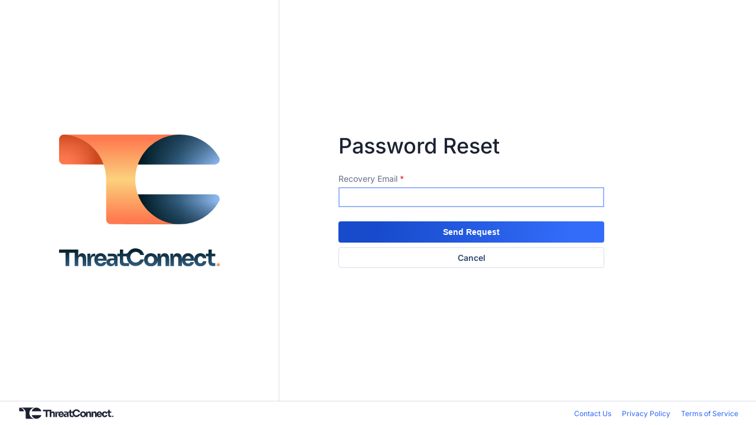

--- FILE ---
content_type: text/html;charset=UTF-8
request_url: https://app.threatconnect.com/forgot.xhtml
body_size: 5372
content:
<?xml version='1.0' encoding='UTF-8' ?>
<!DOCTYPE html>
<html xmlns="http://www.w3.org/1999/xhtml" dir="ltr" lang="en"><head id="j_idt2">
            <meta charset="UTF-8" />
            <meta http-equiv="X-UA-Compatible" content="IE=edge" />
            <meta http-equiv="Content-Type" content="text/html; charset=UTF-8" />
            <meta name="viewport" content="width=device-width, initial-scale=1.0, maximum-scale=1.0, user-scalable=0" />
            <meta name="description" content="Enterprise Threat Intelligence Platform" />
            <meta name="keywords" content="Threat Analysis Threat Intelligence Security" />
            <meta name="author" content="ThreatConnect" />
            <meta http-equiv="refresh" content="300" /><link type="text/css" rel="stylesheet" href="/javax.faces.resource/css/core-layout.css.xhtml?ln=rio-layout" /><link type="text/css" rel="stylesheet" href="/javax.faces.resource/css/rio-font.css.xhtml?ln=rio-layout" /><link type="text/css" rel="stylesheet" href="/javax.faces.resource/css/font-awesome.css.xhtml?ln=rio-layout" /><link type="text/css" rel="stylesheet" href="/javax.faces.resource/css/rio-layout.css.xhtml?ln=rio-layout" /><link type="text/css" rel="stylesheet" href="/javax.faces.resource/theme.css.xhtml?ln=css" /><link type="text/css" rel="stylesheet" href="/javax.faces.resource/layout-variables.css.xhtml?ln=css" /><link type="text/css" rel="stylesheet" href="/javax.faces.resource/theme-variables.css.xhtml?ln=css" /><style type="text/css">
            	@import url('/javax.faces.resource/tc-theme.css.xhtml?ln=css&v=7.11.2');
            </style><link type="text/css" rel="stylesheet" href="/javax.faces.resource/blueprints/tooltipster.css.xhtml?ln=css" /><link type="text/css" rel="stylesheet" href="/javax.faces.resource/components.css.xhtml?ln=primefaces&amp;v=6.2.12" /><script type="text/javascript" src="/javax.faces.resource/jquery/jquery.js.xhtml?ln=primefaces&amp;v=6.2.12"></script><script type="text/javascript" src="/javax.faces.resource/core.js.xhtml?ln=primefaces&amp;v=6.2.12"></script><script type="text/javascript" src="/javax.faces.resource/components.js.xhtml?ln=primefaces&amp;v=6.2.12"></script><script type="text/javascript" src="/javax.faces.resource/jquery/jquery-plugins.js.xhtml?ln=primefaces&amp;v=6.2.12"></script><link type="text/css" rel="stylesheet" href="/javax.faces.resource/scrollpanel/scrollpanel.css.xhtml?ln=primefaces&amp;v=6.2.12" /><script type="text/javascript" src="/javax.faces.resource/scrollpanel/scrollpanel.js.xhtml?ln=primefaces&amp;v=6.2.12"></script><script type="text/javascript">if(window.PrimeFaces){PrimeFaces.settings.locale='en';PrimeFaces.settings.legacyWidgetNamespace=true;}</script>

        <title>| Forgot Your Password - ThreatConnect</title>

        <link rel="shortcut icon" type="image/png" sizes="32x32" href="/resources/images/favicon.png?v=7.11.2" />

        
        <script src="/javax.faces.resource/jquery.tooltipster.min.js.xhtml?ln=scripts"></script>
        <script src="/javax.faces.resource/jquery-ui-timepicker-addon.min.js.xhtml?ln=scripts"></script>
        <script src="/javax.faces.resource/d3.min.js.xhtml?ln=scripts"></script>

        <link rel="stylesheet" href="/ng/dist/tc-ui/tcl-global.css" />
    <script>
        "use strict";

        $(function() {
            // jQuery Fix
            $.browser = {msie: null};
            $.fn.zIndex = $.fn.css.bind(this, 'zindex');
            window.autosize = () => false;
            var enterKeyEventListener = function() {
                var listenerSelector = ".action-enter-listener";
                $(listenerSelector + ' .action-enter-input').keyup(function(event) {
                    if ( event.which == 13 ) {
                        event.preventDefault();
                        $(listenerSelector + ' .action-enter-control')[0].click();
                    }
                });
                $(document).on("keypress", ":input:not(textarea):not(button):not([type=submit])", function(event) {
                    return event.keyCode != 13;
                });
            }
            enterKeyEventListener();

            $(window).resize(function() {
                TC.updateWindowResize();
            });

            $(".orgSelector" + ".orgSelect").click(function() {
                setSelectorHeight();
            });

            $("#accordion").find('.accordion-toggle').click(function(){
                //Expand or collapse this panel
                $(this).toggleClass('icon-downwards').toggleClass('icon-keyboard53');
                $(this).next().slideToggle('fast');

                //Hide the other panels
                $(".accordion-content").not($(this).next()).slideUp('fast');
            });

            //disabling ability to drag menu items
            $('tc-main-menu a, .tab-menu a, #footer a').on('dragstart', function () {
                return false;
            });
            $('.dashboardMenu, .header-styled-image').attr('draggable', 'false').on('dragstart', function () {
                return false;
            });

            var setSelectorHeight = function() {
                var wrapper = false ? ".myConnectionsSelector.orgSelectPanel .ui-selectcheckboxmenu-items-wrapper" : ".orgSelectPanel .ui-selectonemenu-items-wrapper";
                var $el = $(wrapper + " ul li");
                if ( $el.length > 8 ) {
                    $(wrapper).height(600).css({"overflow-x": "hidden"});
                }
            };
            var setMyConnectionsHeaderStyles = function() {
                var $el;
                var headers = ['Communities', 'Sources', 'Organizations'];
                $.each( headers, function( index, value ) {
                    $el = $('.myConnectionsSelector.orgSelectPanel label:contains(' + value + '), .myConnectionsSelector.orgSelectPanel li:contains(' + value + ')');
                    $el.addClass('myConnectionsSectionHeader');
                });
            };
            setMyConnectionsHeaderStyles();
            var setSpacesMenu = function() {
                $('#spaces-menu-items').detach().appendTo('#spaces-menu-placeholder').removeClass('DispNone');
            }
            setTimeout(setSpacesMenu, 1000);

            

        });

        $(function () {
            TC.init();
        });

        /**
         * @namespace ThreatConnect classes and functions
         */
        var dashboardMaxWidth = 1380;
        var prevPageWidth = 999999; // this needs to be larger than any window size

        var TC = TC || {
                init: function() {
                    this.addOnEnterWithBind();
                    //this.addOnSelectWithBind();
                    this.updateWindowResize();
                    this.setSelectedOwnersParam();
                },

                setSelectedOwnersParam: function () {
                    var owners = null;

                
                },

            

        getCookie: function (cookie) {
            var name = cookie + "=";
            var cookieArr = document.cookie.split(';');
            for (var i = 0; i < cookieArr.length; i++) {
                var c = cookieArr[i];
                while (c.charAt(0) == ' ') {
                    c = c.substring(1);
                }
                if (c.indexOf(name) == 0) {
                    return c.substring(name.length, c.length);
                }
            }
            return null;
        },
        addOnEnterWithBind: function () {
            var listenerSelector = ".action-enter-listener";
            $(listenerSelector + ' .action-enter-input').keyup(function(event) {
                if ( event.which == 13 ) {
                    event.preventDefault();
                    $(listenerSelector + ' .action-enter-control')[0].click();
                }
            });
            $(document).on("keypress", ":input:not(textarea):not(button):not([type=submit])", function(event) {
                return event.keyCode != 13;
            });
        },
        // addOnSelectWithBind: function () {
        //     console.log('add on select');
        //     const roleInput = $("input[name$='jobRoleSelect_editableInput']");
        //     console.log('role input', roleInput);
        //     roleInput.on('keydown', (event)=> {
        //         console.log(event);
        //         var listenerSelector = ".action-enter-listener";
        //         if ( event.which == 13 ) {
        //             console.log('enter 13!!!');
        //             event.preventDefault();
        //             $(listenerSelector + ' .action-enter-control')[0].click();
        //         }
        //     });
        // },
        removeReplyWindow: function () {
            setTimeout(function () {
                $("[id$='renderedReplyWindow']").remove();
                return false;
            }, 100);

        },
        openDialog: function (dialog) {
            dialog.show();
            return false;
        },
        closeDialog: function (id) {
            $("[id$='" + id + "']").hide();
            return false;
        },
        closeMenuSpaceDialog: function () {
            PF('spaceMenuDialog').hide();
            return false;
        },
        updateWindowResize: function () {
            if (false) {
                var aboveThreshold = $(window).innerWidth() > dashboardMaxWidth;
                var prevAboveThreshold = prevPageWidth > dashboardMaxWidth;

                if (aboveThreshold && !prevAboveThreshold) {
                    $("#OrgProfileFeeds").detach().appendTo("#OrgData");
                }
                else if (prevAboveThreshold && !aboveThreshold) {
                    $("#OrgProfileFeeds").detach().appendTo("#OrgDataResponsive");
                }
            }


            prevPageWidth = $(window).innerWidth();
        },

        DISABLED: 0,
        ENABLED: 1,

        setButtonState: function (selector, enabled) {
            if (enabled == TC.ENABLED) {
                $(selector).removeAttr('disabled').removeClass('ui-state-disabled');
            } else if (enabled == TC.DISABLED) {
                $(selector).attr('disabled', 'disabled').addClass('ui-state-disabled');
            }
            return false;
        },

        updatePlaybookEditable: function (editable) {
            var $el = $('.playbooks-app-wrapper');
            if (editable) {
                $el.find('.mainWorkflow').removeClass('prevent-events Opac80');
                $el.find('.select.lasso, .format.fa-sitemap').show();
            } else {
                $el.find('.mainWorkflow').addClass('prevent-events Opac80');
                $el.find('.select.lasso, .format.fa-sitemap').hide();
            }
        },

        resetPaginator: function (widgetName) {
            if (PF(widgetName) != null) {
                PF(widgetName).getPaginator().setPage(0);
            }
        },

        addTooltip: function ($el, $content, options) {
            $el.tooltipster({
                content: $content,
                contentCloning: false,
                position: (options && options.position) ? options.position : 'top',
                delay: 300,
                timer: (options && options.timer) ? options.timer : 0,
                interactive: (options && options.interactive) ? options.interactive : false,
                contentAsHTML: true,
                maxWidth: (options && options.maxWidth) ? options.maxWidth : 275
            });
        }
        };
    </script>

        <script>
	        window.onhashchange = function() {
	            var returnUri = document.getElementById("form:returnUri");
	            returnUri.value = window.location.href;
	        }
	
	        window.onload = function() {
	            window.onhashchange(undefined);
	        }

            window.TC.productName = "ThreatConnect";
            window.TC.productVersion = "7.11.2";
        </script>
            <script src="/resources/scripts/tc-save-redirect.js"></script></head>

    <body class="instance-name-ThreatConnect unauthenticated tc-body bg-base01">

    <span class="tc-meta-data" data-instance-name="ThreatConnect" style="display:none;"></span>
    <div class="tc login reset loginbody  noSearch">
        <input type="hidden" id="activeSection" />
        <input type="hidden" id="currentUser" />
<form id="form" name="form" method="post" action="/forgot.xhtml" enctype="application/x-www-form-urlencoded">
<input type="hidden" name="form" value="form" />
<input id="form:returnUri" name="form:returnUri" type="hidden" class="ui-inputfield ui-inputtext ui-widget ui-state-default ui-corner-all" /><script id="form:returnUri_s" type="text/javascript">PrimeFaces.cw("InputText","widget_form_returnUri",{id:"form:returnUri"});</script>
                        <div class="logo-mark"></div>

                <div id="mainContent" class="  Container100 Responsive100">
                    <div class="ContainerIndent">
                        <div class="Container100 Responsive100">
                            <div><div id="form:exceptionDialog" class="ui-dialog ui-widget ui-widget-content ui-corner-all ui-shadow ui-hidden-container"><div class="ui-dialog-titlebar ui-widget-header ui-helper-clearfix ui-corner-top"><span id="form:exceptionDialog_title" class="ui-dialog-title">Access has been denied</span><a href="#" class="ui-dialog-titlebar-icon ui-dialog-titlebar-close ui-corner-all" aria-label="Close"><span class="ui-icon ui-icon-closethick"></span></a></div><div class="ui-dialog-content ui-widget-content">
                                    <div class="Fs100 tc-icon-warning Orange PadBottom10 TexAlCenter"></div>
                                    <div class="TexAlLeft Wid100">
                                        <h2>Sorry, </h2><div id="form:j_idt45" class="ui-accordion ui-widget ui-helper-reset ui-hidden-container" role="tablist" data-widget="widget_form_j_idt45"><div class="ui-accordion-header ui-helper-reset ui-state-default ui-corner-all" role="tab" aria-expanded="false" aria-selected="false" tabindex="0"><span class="ui-icon ui-icon-triangle-1-e"></span>Details</div><div id="form:j_idt45:j_idt46" class="ui-accordion-content ui-helper-reset ui-widget-content ui-helper-hidden" role="tabpanel" aria-hidden="true"><div id="form:j_idt45:j_idt47" class="ui-scrollpanel ui-scrollpanel-native ui-widget ui-widget-content ui-corner-all jobParamScroll">
                                                    StackTrace:  <br /></div></div><input type="hidden" id="form:j_idt45_active" name="form:j_idt45_active" value="null" autocomplete="off" /></div><script id="form:j_idt45_s" type="text/javascript">PrimeFaces.cw("AccordionPanel","widget_form_j_idt45",{id:"form:j_idt45"});</script>
                                    </div></div></div><script id="form:exceptionDialog_s" type="text/javascript">$(function(){PrimeFaces.cw("Dialog","exceptionDialog",{id:"form:exceptionDialog",modal:true});});</script>
        <div class="MarAuto Container33 MarTopPerc10 Fnone action-enter-listener"><div class="Container">
                <div class="Fnone MarAuto">
                    <div>
                        <div class="QA-AT-Card main-container-card">
                           <div class="logo-container">
                                <div class="Wid100 OvHidden Fs30">
                                        <div class="TexAlCenter MarAuto"><img src="/javax.faces.resource/stacked_logo.svg.xhtml?ln=images" style="width: 272px" />
                                        </div>
                                </div>
                           </div>

                           <div class="action-container">
                                <h1 class="text-textBody mb-medium-large">Password Reset</h1>

                                <div><div id="form:messages" class="ui-messages ui-widget" aria-live="polite"></div>
                                </div>

                                <div class="mb-medium-large"><label for="form:email" class="text-textTertiary tcl-input-required">Recovery Email</label><input id="form:email" name="form:email" type="text" aria-required="true" class="ui-inputfield ui-inputtext ui-widget ui-state-default ui-corner-all action-enter-input action-email Wid100 mt-xsmall" /><script id="form:email_s" type="text/javascript">PrimeFaces.cw("InputText","widget_form_email",{id:"form:email"});</script><span id="form:j_idt62"></span><script type="text/javascript">$(function(){PrimeFaces.focus('form:email');});</script>
                                </div>

                                <div>                                    
                                    <div class="mb-small"><button id="form:requestBtn" name="form:requestBtn" class="ui-button ui-widget ui-state-default ui-corner-all ui-button-text-only sign-in-action Wid100 action-enter-control tc-action tc-button primary-new fontsize-label1 m-0" onclick="PrimeFaces.ab({s:&quot;form:requestBtn&quot;,ps:true});return false;" type="submit"><span class="ui-button-text ui-c">Send Request</span></button><script id="form:requestBtn_s" type="text/javascript">PrimeFaces.cw("CommandButton","widget_form_requestBtn",{id:"form:requestBtn"});</script>
                                    </div>

                                    <div>
                                        <a href="/login.xhtml" class="tc-action tc-link action-cancel action-cancel-new fontsize-label1 Wid100 m-0">Cancel</a>
                                    </div>
                                </div>
                            </div>
                        </div>
                    </div>
                </div></div>
        </div>
                            </div>
                        </div>
                    </div>
                </div><input type="hidden" name="javax.faces.ViewState" id="j_id1:javax.faces.ViewState:0" value="5559461038598822831:4297108390077507287" autocomplete="off" />
</form>
            <footer id="footer">
                <div class="footer-container">
                    <div class="Fleft"><div class="footer-styled-image ">
                <div id="footer-logo">Copyright &#169; 2025 ThreatConnect, Inc.
                </div></div>
                    </div>
                    <div class="Fright MarRight20">
                        <ul>
                                <li><a target="_blank" href="https://www.threatconnect.com/contact">Contact Us</a></li>
                                <li><a target="_blank" href="https://www.threatconnect.com/privacy-policy">Privacy Policy</a></li>
                                <li><a target="_blank" href="https://www.threatconnect.com/terms-of-service">Terms of Service</a></li>
                        </ul>
                    </div>
                </div>
            </footer><div id="j_idt78:systemErrorAlertDlg" class="ui-dialog ui-widget ui-widget-content ui-corner-all ui-shadow ui-hidden-container"><div class="ui-dialog-titlebar ui-widget-header ui-helper-clearfix ui-corner-top"><span id="j_idt78:systemErrorAlertDlg_title" class="ui-dialog-title">System Error</span></div><div class="ui-dialog-content ui-widget-content"></div></div><script id="j_idt78:systemErrorAlertDlg_s" type="text/javascript">$(function(){PrimeFaces.cw("Dialog","systemErrorAlert",{id:"j_idt78:systemErrorAlertDlg",resizable:false,modal:true,width:"475",dynamic:true,hideEffect:"fade"});});</script>
                <script>
                    'use strict';
                    (function(i,s,o,g,r,a,m){i['GoogleAnalyticsObject']=r;i[r]=i[r]||function(){
                    (i[r].q=i[r].q||[]).push(arguments)},i[r].link=1*new Date();a=s.createElement(o),
                    m=s.getElementsByTagName(o)[0];a.async=1;a.src=g;m.parentNode.insertBefore(a,m)
                    })(window,document,'script','//www.google-analytics.com/analytics.js','ga');

                    ga('create', 'UA-58112700-1', 'auto');
                    ga('require', 'displayfeatures');
                    ga('require', 'linkid', 'linkid.js');
                    ga('send', 'pageview');
                </script>
                <script>
                    'use strict';
                    this.window.localStorage.removeItem('tc.pendo');
                </script>
        
        </div>
    </body>
</html>

--- FILE ---
content_type: text/css
request_url: https://app.threatconnect.com/javax.faces.resource/css/core-layout.css.xhtml?ln=rio-layout
body_size: 3144
content:
/* 
	DEPRECATED : Please see the TC Design System for future work as this file is slated for sunsetting and removal soon.
*/
@charset "UTF-8";

/* CORE LAYOUT STANDART STYLES ********************************************************************************************************** */

a, div, span, input, textarea, li, strong, button{ outline:none; text-decoration:none;
	/* this removes gray outline from ios safari a tags */-webkit-tap-highlight-color: rgba(0,0,0,0);
	/* this removes action panels from ios safari a tags */-webkit-tap-highlight-color: rgba(0,0,0,0); -webkit-touch-callout: none;}
img{ border:none; border:0px;}

h1, h2, h3, h4, h5, h6{ margin:0px !important;}
.ClearBoth{clear:both;}
.CursPointer{ cursor:pointer;}

/*visibilities according to the platform*/
.ShowOnMobile{ display:none;}
.ShowOnDesktop{ display:inherit;}
.FloatNoneOnMobile{}

.show{display:block !important;}
.hide{display:none !important;}

/* make auto of element width and/or height attribute on mobile devices with media queries */
.WidAutoOnMobile{}
.HeiAutoOnMobile{}

/* for responsive mode - if you want any ContainerX element has a responsive fluid abilities with media queries you must add this class to your element*/
.Responsive{}
.Responsive50{}
.Responsive100{}

/* Text Decoration */
.Underline{ text-decoration:underline;}

/* Making Unselectable Contents */
.Unselectable {
    -webkit-touch-callout: none;
    -webkit-user-select: none;
    -khtml-user-select: none;
    -moz-user-select: none;
    -ms-user-select: none;
    user-select: none;
}

/* for on iphone safari inputs shadow problem */
input[type="text"], input[type="password"], textarea{ -webkit-appearance: none; -moz-appearance: none; appearance: none;}

/* Display */
.DispBlock{ display:block;}
.DispTable{ display:table; vertical-align:middle;}
.DispTableCell{ display:table-cell; vertical-align:middle;}
.DispNone{ display:none;}
.DispInlBlock{display:inline-block;}

/* Position */
.PosFixed{position:fixed !important;}
.PosAbsolute{position:absolute;}
.PosRelative{ position:relative;}
.PosStatic{position:static;}

/* Floating */
.Fleft{ float:left;}
.Fright{ float:right;}
.Fnone{ float:none !important;}

/* Overflows */
.OvHidden{ overflow:hidden;}
.OvScroll{ overflow:scroll;}
.OvAuto{ overflow:auto;}
.OvVisible{ overflow:visible;}
.OvXScroll{ overflow-x:scroll;}
.OvYScroll{ overflow-y:scroll;}
.OvXHidden{ overflow-x:hidden;}
.OvYHidden{ overflow-y:hidden;}

/* Empty Boxes */
.EmptyBox5{ display:block; width:100%; height:5px; overflow:hidden;}
.EmptyBox10{ display:block; width:100%; height:10px; overflow:hidden;}
.EmptyBox20{ display:block; width:100%; height:20px; overflow:hidden;}
.EmptyBox30{ display:block; width:100%; height:30px; overflow:hidden;}
.EmptyBox40{ display:block; width:100%; height:40px; overflow:hidden;}
.EmptyBox50{ display:block; width:100%; height:50px; overflow:hidden;}
.EmptyBox60{ display:block; width:100%; height:60px; overflow:hidden;}
.EmptyBox70{ display:block; width:100%; height:70px; overflow:hidden;}
.EmptyBox80{ display:block; width:100%; height:80px; overflow:hidden;}
.EmptyBox90{ display:block; width:100%; height:90px; overflow:hidden;}
.EmptyBox100{ display:block; width:100%; height:100px; overflow:hidden;}
.EmptyBox110{ display:block; width:100%; height:100px; overflow:hidden;}
.EmptyBox120{ display:block; width:100%; height:100px; overflow:hidden;}
.EmptyBox130{ display:block; width:100%; height:100px; overflow:hidden;}
.EmptyBox140{ display:block; width:100%; height:100px; overflow:hidden;}
.EmptyBox150{ display: block; width: 100%; height:150px; overflow:hidden;}

/* Opacity */
.Opac100{ opacity:1; -webkit-opacity:1; -moz-opacity:1;}
.Opac95{ opacity:0.95; -webkit-opacity:0.95; -moz-opacity:0.95;}
.Opac90{ opacity:0.9; -webkit-opacity:0.9; -moz-opacity:0.9;}
.Opac80{ opacity:0.8; -webkit-opacity:0.8; -moz-opacity:0.8;}
.Opac70{ opacity:0.7; -webkit-opacity:0.7; -moz-opacity:0.7;}
.Opac60{ opacity:0.6; -webkit-opacity:0.6; -moz-opacity:0.6;}
.Opac50{ opacity:0.5; -webkit-opacity:0.5; -moz-opacity:0.5;}
.Opac40{ opacity:0.4; -webkit-opacity:0.4; -moz-opacity:0.4;}
.Opac30{ opacity:0.3; -webkit-opacity:0.3; -moz-opacity:0.3;}
.Opac20{ opacity:0.2; -webkit-opacity:0.2; -moz-opacity:0.2;}
.Opac10{ opacity:0.1; -webkit-opacity:0.1; -moz-opacity:0.1;}
.OpacZero{ opacity:0; -webkit-opacity:0; -moz-opacity:0;}

/* Border Radius */
.BordRad3{ border-radius:3px; -webkit-border-radius:3px; -moz-border-radius:3px;}
.BordRad4{ border-radius:4px; -webkit-border-radius:4px; -moz-border-radius:4px;}
.BordRad5{ border-radius:5px; -webkit-border-radius:5px; -moz-border-radius:5px;}
.BordRad10{ border-radius:10px; -webkit-border-radius:10px; -moz-border-radius:10px;}
.BordRad15{ border-radius:15px; -webkit-border-radius:15px; -moz-border-radius:15px;}
.BordRadHalf{ border-radius:50%; -webkit-border-radius:50%; -moz-border-radius:50%;}

.BordRight{ border-right:solid 1px transparent; box-sizing:border-box; -webkit-box-sizing:border-box; -moz-box-sizing:border-box;}
.BordLeft{ border-left:solid 1px transparent; box-sizing:border-box; -webkit-box-sizing:border-box; -moz-box-sizing:border-box;}
.BordTop{ border-top:solid 1px transparent; box-sizing:border-box; -webkit-box-sizing:border-box; -moz-box-sizing:border-box;}
.BordBottom{ border-top:solid 1px transparent; box-sizing:border-box; -webkit-box-sizing:border-box; -moz-box-sizing:border-box;}
.BordAll{ border:solid 1px transparent; box-sizing:border-box; -webkit-box-sizing:border-box; -moz-box-sizing:border-box;}

/* Width */
.Wid100{ width:100%;}
.Wid90{ width:90%;}
.Wid80{ width:80%;}
.Wid70{ width:70%;}
.Wid60{ width:60%;}
.Wid50{ width:50%;}
.Wid45{ width:45%;}
.Wid40{ width:40%;}
.Wid30{ width:30%;}

/* Width Special Values */
.Wid33{ width:33.3%;}
.Wid25{ width:25%;}
.Wid20{ width:20%;}
.Wid10{ width:10%;}

.MaxWid500{max-width:500px;}

/* Height */
.Hei100{ height:100%;}
.Hei95{ height:95%;}
.Hei90{ height:90%;}
.Hei80{ height:80%;}
.Hei70{ height:70%;}
.Hei60{ height:60%;}
.Hei40{ height:40%;}
.Hei50{ height:50%;}
.Hei30{ height:30%;}
.Hei20{ height:20%;}
.Hei10{ height:10%;}

/* Margins */
.MarTopPerc5{ margin-top:5%;}
.MarTopPerc10{ margin-top:10%;}
.MarTopPerc20{ margin-top:20%;}
.MarTopPerc30{ margin-top:30%;}
.MarTopPerc40{ margin-top:40%;}
.MarTopPerc50{ margin-top:50%;}

.MarAuto{ margin-left:auto; margin-right:auto;}

.MarTop5{ margin-top:5px;}
.MarTop10{ margin-top:10px;}
.MarTop15{ margin-top:15px;}
.MarTop20{ margin-top:20px;}
.MarTop30{ margin-top:30px;}
.MarTop40{ margin-top:40px;}
.MarTop50{ margin-top:50px;}

.MarTopQuarter{ margin-top:25%;}
.MarTopHalf{ margin-top:50%;}

.MarBot10{ margin-bottom:10px;}
.MarRight10{ margin-right:10px;}
.MarRight20{ margin-right:20px;}


/* Paddings */
.PaddingTopPercent10{ padding-top: 10%;}

/* Containers */
.Container100{ width:100%; float:left;}
.Container96{ width:96%; float:left;}
.Container90{ width:90%; float:left;}
.Container85{ width:85%; float:left;}
.Container80{ width:80%; float:left;}
.Container75{ width:75%; float:left;}
.Container70{ width:70%; float:left;}
.Container66{ width:66%; float:left;}
.Container60{ width:60%; float:left;}
.Container50{ width:50%; float:left;}
.Container45{ width:45%; float:left;}
.Container40{ width:40%; float:left;}
.Container33{ width:33.3%; float:left;}
.Container30{ width:30%; float:left;}
.Container25{ width:25%; float:left;}
.Container24{ width:24%; float:left;}
.Container20{ width:20%; float:left;}
.Container15{ width:15%; float:left;}
.Container10{ width:10%; float:left;}
.Container5{ width:5%; float:left;}
.Container0{ display: none;}

.ContainerIndent{display:block; margin:0px auto; padding:10px;}

/* Text Aligns */
.TexAlCenter{ text-align:center;}
.TexAlLeft{ text-align:left;}
.TexAlRight{ text-align:right !important;}

/* Padding With Transparent Border*/
.PadWithBorder1{ border:solid 1px transparent;}
.PadWithBorder2{ border:solid 2px transparent;}
.PadWithBorder3{ border:solid 3px transparent;}
.PadWithBorder4{ border:solid 4px transparent;}
.PadWithBorder5{ border:solid 5px transparent;}
.PadWithBorder10{ border:solid 10px transparent;}

/* Box Sizing */
.BoxSizeContent{ box-sizing:content-box; -webkit-box-sizing:content-box; -moz-box-sizing:content-box;}
.BoxSizeBorder{ box-sizing:border-box; -webkit-box-sizing:border-box; -moz-box-sizing:border-box;}

/* Font Sizes */
.Fs9{font-size:9px !important;} 
.Fs10{font-size:10px !important;} 
.Fs11{font-size:11px !important;} 
.Fs12{font-size:12px !important;} 
.Fs13{font-size:13px !important;} 
.Fs14{font-size:14px !important;} 
.Fs15{font-size:15px !important;} 
.Fs16{font-size:16px !important;} 
.Fs17{font-size:17px !important;} 
.Fs18{font-size:18px !important;} 
.Fs19{font-size:19px !important;} 
.Fs20{font-size:20px !important;} 
.Fs21{font-size:21px !important;} 
.Fs22{font-size:22px !important;} 
.Fs23{font-size:23px !important;} 
.Fs24{font-size:24px !important;} 
.Fs25{font-size:25px !important;} 
.Fs26{font-size:26px !important;} 
.Fs27{font-size:27px !important;} 
.Fs28{font-size:28px !important;} 
.Fs29{font-size:29px !important;} 
.Fs30{font-size:30px !important;}
.Fs40{font-size:40px !important;}
.Fs50{font-size:50px !important;}
.Fs60{font-size:60px !important;}
.Fs100{font-size:100px !important;}
.Fs130{font-size:130px !important;}

/* Font Type */
.FontBold{ font-weight:bold;}
.FontLight{ font-weight:lighter;}
.FontNormal{ font-weight:normal;}

/* Animated */
.Animated03{-webkit-transition: all 0.3s ease; -moz-transition: all 0.3s ease; -ms-transition: all 0.3s ease; -o-transition: all 0.3s ease; transition: all 0.3s ease;}
.Animated05{-webkit-transition: all 0.5s ease; -moz-transition: all 0.5s ease; -ms-transition: all 0.5s ease; -o-transition: all 0.5s ease; transition: all 0.5s ease;}
.Animated1{-webkit-transition: all 1s ease; -moz-transition: all 1s ease; -ms-transition: all 1s ease; -o-transition: all 1s ease; transition: all 1s ease;}

/******************************************************************************************************************************** */

/* MEDIA QUERIES FOR CORE LAYOUT **************************************************************************************************************** */

/* Large desktop */
@media (min-width: 960px){
	/*visibilities according to the platform*/
	.ShowOnMobile{display:none; opacity:0;}
	.ShowOnDesktop{display:inherit; opacity:1;}
}
 
@media (min-width: 960px) and (max-width:1200px){
	/* responsive support */
	.Responsive{width:33.3%; float:left; margin-left:0px !important; margin-right:0px !important;}
	.Responsive50{width:50%; float:left; margin-left:0px !important; margin-right:0px !important;}
	.Responsive100{width:100%; float:left; margin-left:0px !important; margin-right:0px !important;}
    
    /* make auto of element width attribute on mobile devices with media queries */
    .WidAutoOnMobile{width:auto !important;}
    .HeiAutoOnMobile{height:auto !important; min-height:50px !important;}
} 
 
/* Portrait tablet to landscape and desktop */
@media (min-width: 640px) and (max-width: 960px) {
	/*visibilities according to the platform*/
	.ShowOnMobile{display:inherit; opacity:1;}
	.ShowOnDesktop{display:none; opacity:0;}
    .FloatNoneOnMobile{float:none !important;}
	
	/* responsive support */
	.Responsive{width:50%; float:left; margin-left:0px !important; margin-right:0px !important;}
	.Responsive50{width:100%; float:left; margin-left:0px !important; margin-right:0px !important;}
	.Responsive100{width:100%; float:left; margin-left:0px !important; margin-right:0px !important;}
	
	.ContainerIndent{padding:5px;}
    
    /* make auto of element width attribute on mobile devices with media queries */
    .WidAutoOnMobile{width:auto !important;}
    .HeiAutoOnMobile{height:auto !important; min-height:50px !important;}
	
	/* font size resetting for responsive modes */ 
	.Fs14{font-size:13px !important;} 
	.Fs15{font-size:14px !important;} 
	.Fs16{font-size:15px !important;} 
	.Fs17{font-size:16px !important;} 
	.Fs18{font-size:16px !important;} 
	.Fs19{font-size:16px !important;} 
	.Fs20{font-size:18px !important;} 
	.Fs21{font-size:18px !important;} 
	.Fs22{font-size:20px !important;} 
	.Fs23{font-size:20px !important;} 
	.Fs24{font-size:22px !important;} 
	.Fs25{font-size:22px !important;} 
	.Fs26{font-size:24px !important;} 
	.Fs27{font-size:24px !important;} 
	.Fs28{font-size:26px !important;} 
	.Fs29{font-size:26px !important;} 
	.Fs30{font-size:28px !important;}
	.Fs40{font-size:30px !important;}
	.Fs50{font-size:35px !important;}
	.Fs60{font-size:40px !important;}
	.Fs100{font-size:60px !important;}
	.Fs130{font-size:70px !important;}
}
 
 
/* Landscape phone to portrait tablet */
@media (min-width:480px) and (max-width: 640px) {	
	/*visibilities according to the platform*/
	.ShowOnMobile{display:inherit; opacity:1;}
	.ShowOnDesktop{display:none; opacity:0;}
    .FloatNoneOnMobile{float:none !important;}
	
	/* responsive support */
	.Responsive{width:100%; float:left; margin-left:0px !important; margin-right:0px !important;}
	.Responsive50{width:100%; float:left; margin-left:0px !important; margin-right:0px !important;}
	.Responsive100{width:100%; float:left; margin-left:0px !important; margin-right:0px !important;}
	
	.ContainerIndent{padding:5px; overflow:hidden; overflow-x:auto;}

    /* make auto of element width attribute on mobile devices with media queries */
    .WidAutoOnMobile{width:auto !important;}
    .HeiAutoOnMobile{height:auto !important; min-height:50px !important;}
	
	/* font size resetting for responsive modes */
	.Fs12{font-size:12px !important;} 
	.Fs13{font-size:12px !important;} 
	.Fs14{font-size:13px !important;} 
	.Fs15{font-size:13px !important;} 
	.Fs16{font-size:13px !important;} 
	.Fs17{font-size:14px !important;} 
	.Fs18{font-size:15px !important;} 
	.Fs19{font-size:17px !important;} 
	.Fs20{font-size:17px !important;} 
	.Fs21{font-size:18px !important;} 
	.Fs22{font-size:18px !important;} 
	.Fs23{font-size:20px !important;} 
	.Fs24{font-size:21px !important;} 
	.Fs25{font-size:22px !important;} 
	.Fs26{font-size:23px !important;} 
	.Fs27{font-size:23px !important;} 
	.Fs28{font-size:25px !important;} 
	.Fs29{font-size:25px !important;} 
	.Fs30{font-size:26px !important;}
	.Fs40{font-size:30px !important;}
	.Fs50{font-size:32px !important;}
	.Fs60{font-size:35px !important;}
	.Fs100{font-size:40px !important;}
	.Fs130{font-size:50px !important;}
}
 
 
/* Portrait phones and down */
@media (min-width:320px) and (max-width: 480px) {
	/*visibilities according to the platform*/
	.ShowOnMobile{display:inherit; opacity:1;}
	.ShowOnDesktop{display:none; opacity:0;}
    .FloatNoneOnMobile{float:none !important;}
	
	/* responsive support */
	.Responsive{width:100%; float:left; margin-left:0px !important; margin-right:0px !important;}
	.Responsive50{width:100%; float:left; margin-left:0px !important; margin-right:0px !important;}
	.Responsive100{width:100%; float:left; margin-left:0px !important; margin-right:0px !important;}
	
	.ContainerIndent{padding:5px; overflow:hidden; overflow-x:auto;}

    /* make auto of element width attribute on mobile devices with media queries */
    .WidAutoOnMobile{width:auto !important;}
    .HeiAutoOnMobile{height:auto !important;}
	
	/* font size resetting for responsive modes */
	.Fs12{font-size:12px !important;} 
	.Fs13{font-size:12px !important;} 
	.Fs14{font-size:13px !important;} 
	.Fs15{font-size:13px !important;} 
	.Fs16{font-size:13px !important;} 
	.Fs17{font-size:14px !important;} 
	.Fs18{font-size:15px !important;} 
	.Fs19{font-size:17px !important;} 
	.Fs20{font-size:17px !important;} 
	.Fs21{font-size:18px !important;} 
	.Fs22{font-size:18px !important;} 
	.Fs23{font-size:20px !important;} 
	.Fs24{font-size:21px !important;} 
	.Fs25{font-size:22px !important;} 
	.Fs26{font-size:23px !important;} 
	.Fs27{font-size:23px !important;} 
	.Fs28{font-size:25px !important;} 
	.Fs29{font-size:25px !important;} 
	.Fs30{font-size:25px !important;}
	.Fs40{font-size:28px !important;}
	.Fs50{font-size:30px !important;}
	.Fs60{font-size:32px !important;}
	.Fs100{font-size:35px !important;}
	.Fs130{font-size:40px !important;}
}
/* clearfix for Container */
.Container:before,.Container:after {
	content: "";
	display: table;
	border-collapse: collapse;
}

.Container:after {
    clear: both; 
}

--- FILE ---
content_type: text/css
request_url: https://app.threatconnect.com/javax.faces.resource/css/rio-font.css.xhtml?ln=rio-layout
body_size: 4949
content:
@charset "UTF-8";

@font-face {
  font-family: "rio";
  src:url("/javax.faces.resource/fonts/rio.eot.xhtml?ln=primefaces-rio");
  src:url("/javax.faces.resource/fonts/rio.eot.xhtml?ln=primefaces-rio#iefix") format("embedded-opentype"),
    url("/javax.faces.resource/fonts/rio.woff.xhtml?ln=primefaces-rio") format("woff"),
    url("/javax.faces.resource/fonts/rio.ttf.xhtml?ln=primefaces-rio") format("truetype"),
    url("/javax.faces.resource/fonts/rio.svg.xhtml?ln=primefaces-rio#rio") format("svg");
  font-weight: normal;
  font-style: normal;

}

[data-icon]:before {
  font-family: "rio" !important;
  content: attr(data-icon);
  font-style: normal !important;
  font-weight: normal !important;
  font-variant: normal !important;
  text-transform: none !important;
  speak: none;
  line-height: 1;
  -webkit-font-smoothing: antialiased;
}

[class^="icon-"]:before,
[class*=" icon-"]:before {
  font-family: "rio" !important;
  font-style: normal !important;
  font-weight: normal !important;
  font-variant: normal !important;
  text-transform: none !important;
  speak: none;
  line-height: 1;
  -webkit-font-smoothing: antialiased;
  -moz-osx-font-smoothing: grayscale;
}

.icon-add:before {
  content: "a";
}
.icon-alarm:before {
  content: "b";
}
.icon-anchor:before {
  content: "c";
}
.icon-attachment:before {
  content: "d";
}
.icon-brightness:before {
  content: "e";
}
.icon-brightness-half:before {
  content: "f";
}
.icon-browser:before {
  content: "g";
}
.icon-calculator:before {
  content: "h";
}
.icon-calendar:before {
  content: "i";
}
.icon-camera:before {
  content: "j";
}
.icon-chat:before {
  content: "k";
}
.icon-circle-full:before {
  content: "l";
}
.icon-circle-half:before {
  content: "m";
}
.icon-clipboard:before {
  content: "n";
}
.icon-clock:before {
  content: "o";
}
.icon-close:before {
  content: "p";
}
.icon-cloud:before {
  content: "q";
}
.icon-cmd:before {
  content: "r";
}
.icon-comments:before {
  content: "s";
}
.icon-compose:before {
  content: "t";
}
.icon-delicious:before {
  content: "u";
}
.icon-dribbble:before {
  content: "v";
}
.icon-envelope:before {
  content: "w";
}
.icon-exclamation:before {
  content: "x";
}
.icon-expand:before {
  content: "y";
}
.icon-facebook:before {
  content: "z";
}
.icon-feather:before {
  content: "A";
}
.icon-forbid:before {
  content: "B";
}
.icon-forbid-1:before {
  content: "C";
}
.icon-fork-and-knife:before {
  content: "D";
}
.icon-fork-and-spoon:before {
  content: "E";
}
.icon-forward:before {
  content: "F";
}
.icon-gallary:before {
  content: "G";
}
.icon-globe:before {
  content: "H";
}
.icon-googleplus:before {
  content: "I";
}
.icon-grid:before {
  content: "J";
}
.icon-grid-alt:before {
  content: "K";
}
.icon-heart:before {
  content: "L";
}
.icon-home:before {
  content: "M";
}
.icon-hyperlink:before {
  content: "N";
}
.icon-in:before {
  content: "O";
}
.icon-in-alt:before {
  content: "P";
}
.icon-inbox:before {
  content: "Q";
}
.icon-inbox-alt:before {
  content: "R";
}
.icon-instagram:before {
  content: "S";
}
.icon-ipad:before {
  content: "T";
}
.icon-iphone:before {
  content: "U";
}
.icon-light-bulb:before {
  content: "V";
}
.icon-list:before {
  content: "W";
}
.icon-maximize:before {
  content: "X";
}
.icon-menu:before {
  content: "Y";
}
.icon-moon:before {
  content: "Z";
}
.icon-newspaper:before {
  content: "0";
}
.icon-newspaper-alt:before {
  content: "1";
}
.icon-out:before {
  content: "2";
}
.icon-pause:before {
  content: "3";
}
.icon-pin:before {
  content: "4";
}
.icon-pin-alt:before {
  content: "5";
}
.icon-play:before {
  content: "6";
}
.icon-portfolio:before {
  content: "7";
}
.icon-question:before {
  content: "8";
}
.icon-rewind:before {
  content: "9";
}
.icon-screen:before {
  content: "!";
}
.icon-search:before {
  content: '\"';
}
.icon-settings:before {
  content: "#";
}
.icon-sound:before {
  content: "$";
}
.icon-sound-alt:before {
  content: "%";
}
.icon-sound-off:before {
  content: "&";
}
.icon-spinner:before {
  content: "'";
}
.icon-stop:before {
  content: "(";
}
.icon-store:before {
  content: ")";
}
.icon-subtract:before {
  content: "*";
}
.icon-task:before {
  content: "+";
}
.icon-trash:before {
  content: ",";
}
.icon-trash-alt:before {
  content: "-";
}
.icon-user:before {
  content: ".";
}
.icon-users:before {
  content: "/";
}
.icon-windows:before {
  content: ":";
}
.icon-zoom-in:before {
  content: ";";
}
.icon-zoom-out:before {
  content: "<";
}
.icon-celcius:before {
  content: "=";
}
.icon-cloud-1:before {
  content: ">";
}
.icon-cloud-2:before {
  content: "?";
}
.icon-cloud-black-1:before {
  content: "@";
}
.icon-cloud-black-2:before {
  content: "[";
}
.icon-cloud-moon:before {
  content: "]";
}
.icon-cloud-moon-black:before {
  content: "^";
}
.icon-cloud-sun:before {
  content: "_";
}
.icon-cloud-sun-black:before {
  content: "`";
}
.icon-compass:before {
  content: "{";
}
.icon-farenheit:before {
  content: "|";
}
.icon-fog:before {
  content: "}";
}
.icon-fog-cloud:before {
  content: "~";
}
.icon-fog-moon:before {
  content: "\\";
}
.icon-fog-sun:before {
  content: "\e000";
}
.icon-fog-sunrise:before {
  content: "\e001";
}
.icon-hail:before {
  content: "\e002";
}
.icon-hail-black:before {
  content: "\e003";
}
.icon-lightning-1:before {
  content: "\e004";
}
.icon-lightning-2:before {
  content: "\e005";
}
.icon-lightning-3:before {
  content: "\e006";
}
.icon-lightning-4:before {
  content: "\e007";
}
.icon-lightning-black-1:before {
  content: "\e008";
}
.icon-lightning-black-2:before {
  content: "\e009";
}
.icon-moon-1:before {
  content: "\e00a";
}
.icon-moon-black:before {
  content: "\e00b";
}
.icon-n-a:before {
  content: "\e00c";
}
.icon-rain-1:before {
  content: "\e00d";
}
.icon-rain-2:before {
  content: "\e00e";
}
.icon-rain-black-1:before {
  content: "\e00f";
}
.icon-rain-black-2:before {
  content: "\e010";
}
.icon-snow-1:before {
  content: "\e011";
}
.icon-snow-2:before {
  content: "\e012";
}
.icon-snow-3:before {
  content: "\e013";
}
.icon-snow-4:before {
  content: "\e014";
}
.icon-snow-black-1:before {
  content: "\e015";
}
.icon-snow-black-2:before {
  content: "\e016";
}
.icon-sun:before {
  content: "\e017";
}
.icon-sun-black:before {
  content: "\e018";
}
.icon-sun-half:before {
  content: "\e019";
}
.icon-sunrise:before {
  content: "\e01a";
}
.icon-thermometer:before {
  content: "\e01b";
}
.icon-wind:before {
  content: "\e01c";
}
.icon-wind-black:before {
  content: "\e01d";
}
.icon-wind-cloud:before {
  content: "\e01e";
}
.icon-wind-rain:before {
  content: "\e01f";
}
.icon-wind-rain-black:before {
  content: "\e020";
}
.icon-add-1:before {
  content: "\e021";
}
.icon-alarm-1:before {
  content: "\e022";
}
.icon-anchor-1:before {
  content: "\e023";
}
.icon-attachment-1:before {
  content: "\e024";
}
.icon-brightness-1:before {
  content: "\e025";
}
.icon-brightness-half-1:before {
  content: "\e026";
}
.icon-browser-1:before {
  content: "\e027";
}
.icon-calculator-2:before {
  content: "\e028";
}
.icon-calendar-1:before {
  content: "\e029";
}
.icon-camera-1:before {
  content: "\e02a";
}
.icon-chat-1:before {
  content: "\e02b";
}
.icon-circle-full-1:before {
  content: "\e02c";
}
.icon-circle-half-1:before {
  content: "\e02d";
}
.icon-clipboard-1:before {
  content: "\e02e";
}
.icon-clock-1:before {
  content: "\e02f";
}
.icon-close-1:before {
  content: "\e030";
}
.icon-cloud-3:before {
  content: "\e031";
}
.icon-cmd-1:before {
  content: "\e032";
}
.icon-comments-1:before {
  content: "\e033";
}
.icon-compose-1:before {
  content: "\e034";
}
.icon-delicious-1:before {
  content: "\e035";
}
.icon-dribbble-1:before {
  content: "\e036";
}
.icon-envelope-1:before {
  content: "\e037";
}
.icon-exclamation-1:before {
  content: "\e038";
}
.icon-expand-1:before {
  content: "\e039";
}
.icon-facebook-1:before {
  content: "\e03a";
}
.icon-feather-1:before {
  content: "\e03b";
}
.icon-forbid-2:before {
  content: "\e03c";
}
.icon-forbid-1-1:before {
  content: "\e03d";
}
.icon-fork-and-knife-1:before {
  content: "\e03e";
}
.icon-fork-and-spoon-1:before {
  content: "\e03f";
}
.icon-forward-1:before {
  content: "\e040";
}
.icon-gallary-1:before {
  content: "\e041";
}
.icon-globe-1:before {
  content: "\e042";
}
.icon-googleplus-1:before {
  content: "\e043";
}
.icon-grid-1:before {
  content: "\e044";
}
.icon-grid-alt-1:before {
  content: "\e045";
}
.icon-heart-1:before {
  content: "\e046";
}
.icon-home-1:before {
  content: "\e047";
}
.icon-hyperlink-1:before {
  content: "\e048";
}
.icon-in-1:before {
  content: "\e049";
}
.icon-in-alt-1:before {
  content: "\e04a";
}
.icon-inbox-1:before {
  content: "\e04b";
}
.icon-inbox-alt-1:before {
  content: "\e04c";
}
.icon-instagram-1:before {
  content: "\e04d";
}
.icon-ipad-1:before {
  content: "\e04e";
}
.icon-iphone-1:before {
  content: "\e04f";
}
.icon-light-bulb-1:before {
  content: "\e050";
}
.icon-list-1:before {
  content: "\e051";
}
.icon-maximize-1:before {
  content: "\e052";
}
.icon-menu-1:before {
  content: "\e053";
}
.icon-moon-2:before {
  content: "\e054";
}
.icon-newspaper-1:before {
  content: "\e055";
}
.icon-newspaper-alt-1:before {
  content: "\e056";
}
.icon-out-1:before {
  content: "\e057";
}
.icon-pause-1:before {
  content: "\e058";
}
.icon-pin-1:before {
  content: "\e059";
}
.icon-pin-alt-1:before {
  content: "\e05a";
}
.icon-play-1:before {
  content: "\e05b";
}
.icon-portfolio-1:before {
  content: "\e05c";
}
.icon-question-1:before {
  content: "\e05d";
}
.icon-rewind-1:before {
  content: "\e05e";
}
.icon-screen-1:before {
  content: "\e05f";
}
.icon-search-1:before {
  content: "\e060";
}
.icon-settings-1:before {
  content: "\e061";
}
.icon-sound-1:before {
  content: "\e062";
}
.icon-sound-alt-1:before {
  content: "\e063";
}
.icon-sound-off-1:before {
  content: "\e064";
}
.icon-spinner-1:before {
  content: "\e065";
}
.icon-stop-1:before {
  content: "\e066";
}
.icon-store-1:before {
  content: "\e067";
}
.icon-subtract-1:before {
  content: "\e068";
}
.icon-task-1:before {
  content: "\e069";
}
.icon-trash-1:before {
  content: "\e06a";
}
.icon-trash-alt-1:before {
  content: "\e06b";
}
.icon-user-1:before {
  content: "\e06c";
}
.icon-users-1:before {
  content: "\e06d";
}
.icon-windows-1:before {
  content: "\e06e";
}
.icon-zoom-in-1:before {
  content: "\e06f";
}
.icon-zoom-out-1:before {
  content: "\e070";
}
.icon-attachment19:before {
  content: "\e071";
}
.icon-auto1:before {
  content: "\e072";
}
.icon-automatic2:before {
  content: "\e073";
}
.icon-automatic3:before {
  content: "\e074";
}
.icon-back57:before {
  content: "\e075";
}
.icon-backspace1:before {
  content: "\e076";
}
.icon-bed24:before {
  content: "\e077";
}
.icon-been:before {
  content: "\e078";
}
.icon-birthday20:before {
  content: "\e079";
}
.icon-black394:before {
  content: "\e07a";
}
.icon-black395:before {
  content: "\e07b";
}
.icon-black396:before {
  content: "\e07c";
}
.icon-black397:before {
  content: "\e07d";
}
.icon-black398:before {
  content: "\e07e";
}
.icon-black399:before {
  content: "\e07f";
}
.icon-black400:before {
  content: "\e080";
}
.icon-black401:before {
  content: "\e081";
}
.icon-black402:before {
  content: "\e082";
}
.icon-blank30:before {
  content: "\e083";
}
.icon-blank31:before {
  content: "\e084";
}
.icon-blank32:before {
  content: "\e085";
}
.icon-blank33:before {
  content: "\e086";
}
.icon-blogger12:before {
  content: "\e087";
}
.icon-blueetooth:before {
  content: "\e088";
}
.icon-bluetooth21:before {
  content: "\e089";
}
.icon-bluetooth22:before {
  content: "\e08a";
}
.icon-bluetooth23:before {
  content: "\e08b";
}
.icon-bluetooth24:before {
  content: "\e08c";
}
.icon-bluetooth25:before {
  content: "\e08d";
}
.icon-bookmark45:before {
  content: "\e08e";
}
.icon-bookmark46:before {
  content: "\e08f";
}
.icon-bookmark47:before {
  content: "\e090";
}
.icon-bookmark48:before {
  content: "\e091";
}
.icon-briefcase49:before {
  content: "\e092";
}
.icon-briefcase50:before {
  content: "\e093";
}
.icon-brightness10:before {
  content: "\e094";
}
.icon-brochure6:before {
  content: "\e095";
}
.icon-bubble8:before {
  content: "\e096";
}
.icon-bug18:before {
  content: "\e097";
}
.icon-burn9:before {
  content: "\e098";
}
.icon-button11:before {
  content: "\e099";
}
.icon-call47:before {
  content: "\e09a";
}
.icon-call48:before {
  content: "\e09b";
}
.icon-call49:before {
  content: "\e09c";
}
.icon-camera59:before {
  content: "\e09d";
}
.icon-camera60:before {
  content: "\e09e";
}
.icon-cancel19:before {
  content: "\e09f";
}
.icon-caps:before {
  content: "\e0a0";
}
.icon-caps1:before {
  content: "\e0a1";
}
.icon-car145:before {
  content: "\e0a2";
}
.icon-car146:before {
  content: "\e0a3";
}
.icon-car147:before {
  content: "\e0a4";
}
.icon-cell10:before {
  content: "\e0a5";
}
.icon-cell11:before {
  content: "\e0a6";
}
.icon-cell12:before {
  content: "\e0a7";
}
.icon-change3:before {
  content: "\e0a8";
}
.icon-chat75:before {
  content: "\e0a9";
}
.icon-chat76:before {
  content: "\e0aa";
}
.icon-check51:before {
  content: "\e0ab";
}
.icon-check52:before {
  content: "\e0ac";
}
.icon-chemistry17:before {
  content: "\e0ad";
}
.icon-circle107:before {
  content: "\e0ae";
}
.icon-circle108:before {
  content: "\e0af";
}
.icon-circles23:before {
  content: "\e0b0";
}
.icon-circumference:before {
  content: "\e0b1";
}
.icon-city24:before {
  content: "\e0b2";
}
.icon-clapperboard4:before {
  content: "\e0b3";
}
.icon-clapperboard5:before {
  content: "\e0b4";
}
.icon-clear5:before {
  content: "\e0b5";
}
.icon-clipboard99:before {
  content: "\e0b6";
}
.icon-clock100:before {
  content: "\e0b7";
}
.icon-close47:before {
  content: "\e0b8";
}
.icon-closed64:before {
  content: "\e0b9";
}
.icon-cloud302:before {
  content: "\e0ba";
}
.icon-cloud303:before {
  content: "\e0bb";
}
.icon-cloud304:before {
  content: "\e0bc";
}
.icon-cloud305:before {
  content: "\e0bd";
}
.icon-cloud306:before {
  content: "\e0be";
}
.icon-cloud307:before {
  content: "\e0bf";
}
.icon-compass106:before {
  content: "\e0c0";
}
.icon-connection21:before {
  content: "\e0c1";
}
.icon-copy31:before {
  content: "\e0c2";
}
.icon-create2:before {
  content: "\e0c3";
}
.icon-create3:before {
  content: "\e0c4";
}
.icon-credit98:before {
  content: "\e0c5";
}
.icon-crop13:before {
  content: "\e0c6";
}
.icon-crop14:before {
  content: "\e0c7";
}
.icon-cut23:before {
  content: "\e0c8";
}
.icon-dark55:before {
  content: "\e0c9";
}
.icon-developer2:before {
  content: "\e0ca";
}
.icon-device4:before {
  content: "\e0cb";
}
.icon-device5:before {
  content: "\e0cc";
}
.icon-disc30:before {
  content: "\e0cd";
}
.icon-do10:before {
  content: "\e0ce";
}
.icon-double126:before {
  content: "\e0cf";
}
.icon-download162:before {
  content: "\e0d0";
}
.icon-download164:before {
  content: "\e0d1";
}
.icon-download166:before {
  content: "\e0d2";
}
.icon-downwards:before {
  content: "\e0d3";
}
.icon-drafts:before {
  content: "\e0d4";
}
.icon-drop25:before {
  content: "\e0d5";
}
.icon-drop26:before {
  content: "\e0d6";
}
.icon-drop27:before {
  content: "\e0d7";
}
.icon-earth205:before {
  content: "\e0d8";
}
.icon-ellipsis1:before {
  content: "\e0d9";
}
.icon-email107:before {
  content: "\e0da";
}
.icon-emoticon117:before {
  content: "\e0db";
}
.icon-end3:before {
  content: "\e0dc";
}
.icon-enter5:before {
  content: "\e0dd";
}
.icon-exit13:before {
  content: "\e0de";
}
.icon-expand38:before {
  content: "\e0df";
}
.icon-expand39:before {
  content: "\e0e0";
}
.icon-facebook56:before {
  content: "\e0e1";
}
.icon-fast46:before {
  content: "\e0e2";
}
.icon-favorite21:before {
  content: "\e0e3";
}
.icon-favorite22:before {
  content: "\e0e4";
}
.icon-filled13:before {
  content: "\e0e5";
}
.icon-film61:before {
  content: "\e0e6";
}
.icon-filter20:before {
  content: "\e0e7";
}
.icon-flash25:before {
  content: "\e0e8";
}
.icon-flash26:before {
  content: "\e0e9";
}
.icon-folder215:before {
  content: "\e0ea";
}
.icon-forward18:before {
  content: "\e0eb";
}
.icon-forward19:before {
  content: "\e0ec";
}
.icon-framed1:before {
  content: "\e0ed";
}
.icon-front15:before {
  content: "\e0ee";
}
.icon-front16:before {
  content: "\e0ef";
}
.icon-front17:before {
  content: "\e0f0";
}
.icon-full46:before {
  content: "\e0f1";
}
.icon-gamepad3:before {
  content: "\e0f2";
}
.icon-gamepad4:before {
  content: "\e0f3";
}
.icon-get:before {
  content: "\e0f4";
}
.icon-gmail3:before {
  content: "\e0f5";
}
.icon-go10:before {
  content: "\e0f6";
}
.icon-good4:before {
  content: "\e0f7";
}
.icon-good5:before {
  content: "\e0f8";
}
.icon-google117:before {
  content: "\e0f9";
}
.icon-google118:before {
  content: "\e0fa";
}
.icon-google119:before {
  content: "\e0fb";
}
.icon-google120:before {
  content: "\e0fc";
}
.icon-google121:before {
  content: "\e0fd";
}
.icon-google122:before {
  content: "\e0fe";
}
.icon-google123:before {
  content: "\e0ff";
}
.icon-google124:before {
  content: "\e100";
}
.icon-google125:before {
  content: "\e101";
}
.icon-google126:before {
  content: "\e102";
}
.icon-google127:before {
  content: "\e103";
}
.icon-google128:before {
  content: "\e104";
}
.icon-google129:before {
  content: "\e105";
}
.icon-google130:before {
  content: "\e106";
}
.icon-google131:before {
  content: "\e107";
}
.icon-google132:before {
  content: "\e108";
}
.icon-google133:before {
  content: "\e109";
}
.icon-google134:before {
  content: "\e10a";
}
.icon-google135:before {
  content: "\e10b";
}
.icon-google136:before {
  content: "\e10c";
}
.icon-google137:before {
  content: "\e10d";
}
.icon-gps25:before {
  content: "\e10e";
}
.icon-gps26:before {
  content: "\e10f";
}
.icon-gps27:before {
  content: "\e110";
}
.icon-gps28:before {
  content: "\e111";
}
.icon-graduate32:before {
  content: "\e112";
}
.icon-halffilled1:before {
  content: "\e113";
}
.icon-hangouts:before {
  content: "\e114";
}
.icon-headset11:before {
  content: "\e115";
}
.icon-headset12:before {
  content: "\e116";
}
.icon-help18:before {
  content: "\e117";
}
.icon-help19:before {
  content: "\e118";
}
.icon-hide3:before {
  content: "\e119";
}
.icon-high20:before {
  content: "\e11a";
}
.icon-high21:before {
  content: "\e11b";
}
.icon-high22:before {
  content: "\e11c";
}
.icon-history6:before {
  content: "\e11d";
}
.icon-home149:before {
  content: "\e11e";
}
.icon-horizontal39:before {
  content: "\e11f";
}
.icon-hotel68:before {
  content: "\e120";
}
.icon-https:before {
  content: "\e121";
}
.icon-import:before {
  content: "\e122";
}
.icon-insert4:before {
  content: "\e123";
}
.icon-instagram16:before {
  content: "\e124";
}
.icon-invert1:before {
  content: "\e125";
}
.icon-keyboard53:before {
  content: "\e126";
}
.icon-keyboard54:before {
  content: "\e127";
}
.icon-label31:before {
  content: "\e128";
}
.icon-landscape10:before {
  content: "\e129";
}
.icon-laptop117:before {
  content: "\e12a";
}
.icon-left216:before {
  content: "\e12b";
}
.icon-left217:before {
  content: "\e12c";
}
.icon-left218:before {
  content: "\e12d";
}
.icon-light88:before {
  content: "\e12e";
}
.icon-link60:before {
  content: "\e12f";
}
.icon-linkedin24:before {
  content: "\e130";
}
.icon-list88:before {
  content: "\e131";
}
.icon-list89:before {
  content: "\e132";
}
.icon-location41:before {
  content: "\e133";
}
.icon-locked57:before {
  content: "\e134";
}
.icon-locked58:before {
  content: "\e135";
}
.icon-low34:before {
  content: "\e136";
}
.icon-magic20:before {
  content: "\e137";
}
.icon-man459:before {
  content: "\e138";
}
.icon-man460:before {
  content: "\e139";
}
.icon-map102:before {
  content: "\e13a";
}
.icon-map103:before {
  content: "\e13b";
}
.icon-mark1:before {
  content: "\e13c";
}
.icon-mark2:before {
  content: "\e13d";
}
.icon-medium5:before {
  content: "\e13e";
}
.icon-medium6:before {
  content: "\e13f";
}
.icon-medium7:before {
  content: "\e140";
}
.icon-memory1:before {
  content: "\e141";
}
.icon-menu55:before {
  content: "\e142";
}
.icon-merge:before {
  content: "\e143";
}
.icon-microphone84:before {
  content: "\e144";
}
.icon-microphone85:before {
  content: "\e145";
}
.icon-microsoft7:before {
  content: "\e146";
}
.icon-microsoft8:before {
  content: "\e147";
}
.icon-missed:before {
  content: "\e148";
}
.icon-mountain31:before {
  content: "\e149";
}
.icon-mountain32:before {
  content: "\e14a";
}
.icon-mountains14:before {
  content: "\e14b";
}
.icon-move26:before {
  content: "\e14c";
}
.icon-new102:before {
  content: "\e14d";
}
.icon-new103:before {
  content: "\e14e";
}
.icon-nfc1:before {
  content: "\e14f";
}
.icon-notifications:before {
  content: "\e150";
}
.icon-notifications1:before {
  content: "\e151";
}
.icon-notifications2:before {
  content: "\e152";
}
.icon-painter14:before {
  content: "\e153";
}
.icon-panoramic1:before {
  content: "\e154";
}
.icon-parking14:before {
  content: "\e155";
}
.icon-pause44:before {
  content: "\e156";
}
.icon-person325:before {
  content: "\e157";
}
.icon-phone370:before {
  content: "\e158";
}
.icon-phone371:before {
  content: "\e159";
}
.icon-phone372:before {
  content: "\e15a";
}
.icon-phone373:before {
  content: "\e15b";
}
.icon-phone374:before {
  content: "\e15c";
}
.icon-phone375:before {
  content: "\e15d";
}
.icon-photo210:before {
  content: "\e15e";
}
.icon-photo211:before {
  content: "\e15f";
}
.icon-photo212:before {
  content: "\e160";
}
.icon-photographic1:before {
  content: "\e161";
}
.icon-pinterest33:before {
  content: "\e162";
}
.icon-planet29:before {
  content: "\e163";
}
.icon-play105:before {
  content: "\e164";
}
.icon-play106:before {
  content: "\e165";
}
.icon-play107:before {
  content: "\e166";
}
.icon-play108:before {
  content: "\e167";
}
.icon-play109:before {
  content: "\e168";
}
.icon-plus80:before {
  content: "\e169";
}
.icon-poll:before {
  content: "\e16a";
}
.icon-power106:before {
  content: "\e16b";
}
.icon-previous14:before {
  content: "\e16c";
}
.icon-printer88:before {
  content: "\e16d";
}
.icon-problems:before {
  content: "\e16e";
}
.icon-progress10:before {
  content: "\e16f";
}
.icon-public9:before {
  content: "\e170";
}
.icon-public10:before {
  content: "\e171";
}
.icon-public11:before {
  content: "\e172";
}
.icon-puzzle37:before {
  content: "\e173";
}
.icon-radio51:before {
  content: "\e174";
}
.icon-random5:before {
  content: "\e175";
}
.icon-rate:before {
  content: "\e176";
}
.icon-read5:before {
  content: "\e177";
}
.icon-receipt9:before {
  content: "\e178";
}
.icon-record9:before {
  content: "\e179";
}
.icon-refresh55:before {
  content: "\e17a";
}
.icon-refresh56:before {
  content: "\e17b";
}
.icon-reminder6:before {
  content: "\e17c";
}
.icon-replay4:before {
  content: "\e17d";
}
.icon-reply18:before {
  content: "\e17e";
}
.icon-report:before {
  content: "\e17f";
}
.icon-rewind45:before {
  content: "\e180";
}
.icon-right237:before {
  content: "\e181";
}
.icon-right244:before {
  content: "\e182";
}
.icon-ring24:before {
  content: "\e183";
}
.icon-rotate11:before {
  content: "\e184";
}
.icon-rotate12:before {
  content: "\e185";
}
.icon-round50:before {
  content: "\e186";
}
.icon-round51:before {
  content: "\e187";
}
.icon-round52:before {
  content: "\e188";
}
.icon-round53:before {
  content: "\e189";
}
.icon-round54:before {
  content: "\e18a";
}
.icon-round55:before {
  content: "\e18b";
}
.icon-round56:before {
  content: "\e18c";
}
.icon-round57:before {
  content: "\e18d";
}
.icon-round58:before {
  content: "\e18e";
}
.icon-rounded54:before {
  content: "\e18f";
}
.icon-rounded55:before {
  content: "\e190";
}
.icon-rounded56:before {
  content: "\e191";
}
.icon-rounded57:before {
  content: "\e192";
}
.icon-rounded58:before {
  content: "\e193";
}
.icon-rounded59:before {
  content: "\e194";
}
.icon-rounded60:before {
  content: "\e195";
}
.icon-rubbish:before {
  content: "\e196";
}
.icon-save20:before {
  content: "\e197";
}
.icon-schedule2:before {
  content: "\e198";
}
.icon-screen44:before {
  content: "\e199";
}
.icon-screen45:before {
  content: "\e19a";
}
.icon-screen46:before {
  content: "\e19b";
}
.icon-screen47:before {
  content: "\e19c";
}
.icon-screen48:before {
  content: "\e19d";
}
.icon-screen49:before {
  content: "\e19e";
}
.icon-sd7:before {
  content: "\e19f";
}
.icon-sd8:before {
  content: "\e1a0";
}
.icon-search100:before {
  content: "\e1a1";
}
.icon-searching41:before {
  content: "\e1a2";
}
.icon-select3:before {
  content: "\e1a3";
}
.icon-select4:before {
  content: "\e1a4";
}
.icon-send12:before {
  content: "\e1a5";
}
.icon-send13:before {
  content: "\e1a6";
}
.icon-send14:before {
  content: "\e1a7";
}
.icon-server40:before {
  content: "\e1a8";
}
.icon-set5:before {
  content: "\e1a9";
}
.icon-set6:before {
  content: "\e1aa";
}
.icon-settings49:before {
  content: "\e1ab";
}
.icon-settings50:before {
  content: "\e1ac";
}
.icon-share39:before {
  content: "\e1ad";
}
.icon-shared1:before {
  content: "\e1ae";
}
.icon-shining2:before {
  content: "\e1af";
}
.icon-shining3:before {
  content: "\e1b0";
}
.icon-shopping231:before {
  content: "\e1b1";
}
.icon-shopping232:before {
  content: "\e1b2";
}
.icon-show4:before {
  content: "\e1b3";
}
.icon-show5:before {
  content: "\e1b4";
}
.icon-show6:before {
  content: "\e1b5";
}
.icon-show7:before {
  content: "\e1b6";
}
.icon-show8:before {
  content: "\e1b7";
}
.icon-shuffle24:before {
  content: "\e1b8";
}
.icon-sim2:before {
  content: "\e1b9";
}
.icon-smartphone19:before {
  content: "\e1ba";
}
.icon-smartphone20:before {
  content: "\e1bb";
}
.icon-sms5:before {
  content: "\e1bc";
}
.icon-sms6:before {
  content: "\e1bd";
}
.icon-sms7:before {
  content: "\e1be";
}
.icon-snake4:before {
  content: "\e1bf";
}
.icon-sort52:before {
  content: "\e1c0";
}
.icon-speech108:before {
  content: "\e1c1";
}
.icon-split4:before {
  content: "\e1c2";
}
.icon-square181:before {
  content: "\e1c3";
}
.icon-stop46:before {
  content: "\e1c4";
}
.icon-swap2:before {
  content: "\e1c5";
}
.icon-swap3:before {
  content: "\e1c6";
}
.icon-switch27:before {
  content: "\e1c7";
}
.icon-switch28:before {
  content: "\e1c8";
}
.icon-switch29:before {
  content: "\e1c9";
}
.icon-switch30:before {
  content: "\e1ca";
}
.icon-synchronization3:before {
  content: "\e1cb";
}
.icon-synchronization4:before {
  content: "\e1cc";
}
.icon-synchronization5:before {
  content: "\e1cd";
}
.icon-tab3:before {
  content: "\e1ce";
}
.icon-tablet95:before {
  content: "\e1cf";
}
.icon-tack:before {
  content: "\e1d0";
}
.icon-tag71:before {
  content: "\e1d1";
}
.icon-telephone105:before {
  content: "\e1d2";
}
.icon-thermostat1:before {
  content: "\e1d3";
}
.icon-three168:before {
  content: "\e1d4";
}
.icon-three170:before {
  content: "\e1d5";
}
.icon-thumb53:before {
  content: "\e1d6";
}
.icon-thumb54:before {
  content: "\e1d7";
}
.icon-tick7:before {
  content: "\e1d8";
}
.icon-timelapse:before {
  content: "\e1d9";
}
.icon-traffic21:before {
  content: "\e1da";
}
.icon-tumblr22:before {
  content: "\e1db";
}
.icon-turn17:before {
  content: "\e1dc";
}
.icon-turn18:before {
  content: "\e1dd";
}
.icon-turn19:before {
  content: "\e1de";
}
.icon-turn20:before {
  content: "\e1df";
}
.icon-turn21:before {
  content: "\e1e0";
}
.icon-turn22:before {
  content: "\e1e1";
}
.icon-turn23:before {
  content: "\e1e2";
}
.icon-twitter47:before {
  content: "\e1e3";
}
.icon-two375:before {
  content: "\e1e4";
}
.icon-two385:before {
  content: "\e1e5";
}
.icon-two393:before {
  content: "\e1e6";
}
.icon-underline6:before {
  content: "\e1e7";
}
.icon-underline7:before {
  content: "\e1e8";
}
.icon-undo19:before {
  content: "\e1e9";
}
.icon-unlocked43:before {
  content: "\e1ea";
}
.icon-up176:before {
  content: "\e1eb";
}
.icon-upload119:before {
  content: "\e1ec";
}
.icon-upload120:before {
  content: "\e1ed";
}
.icon-usb33:before {
  content: "\e1ee";
}
.icon-user157:before {
  content: "\e1ef";
}
.icon-user158:before {
  content: "\e1f0";
}
.icon-users25:before {
  content: "\e1f1";
}
.icon-verification24:before {
  content: "\e1f2";
}
.icon-videocall:before {
  content: "\e1f3";
}
.icon-view12:before {
  content: "\e1f4";
}
.icon-virtual2:before {
  content: "\e1f5";
}
.icon-visibility1:before {
  content: "\e1f6";
}
.icon-voice32:before {
  content: "\e1f7";
}
.icon-voicemail1:before {
  content: "\e1f8";
}
.icon-volume47:before {
  content: "\e1f9";
}
.icon-volume49:before {
  content: "\e1fa";
}
.icon-volume50:before {
  content: "\e1fb";
}
.icon-volume51:before {
  content: "\e1fc";
}
.icon-warning37:before {
  content: "\e1fd";
}
.icon-watch16:before {
  content: "\e1fe";
}
.icon-waving:before {
  content: "\e1ff";
}
.icon-web37:before {
  content: "\e200";
}
.icon-website12:before {
  content: "\e201";
}
.icon-wifi81:before {
  content: "\e202";
}
.icon-wifi82:before {
  content: "\e203";
}
.icon-wifi83:before {
  content: "\e204";
}
.icon-window57:before {
  content: "\e205";
}
.icon-work3:before {
  content: "\e206";
}
.icon-workspace:before {
  content: "\e207";
}
.icon-world96:before {
  content: "\e208";
}
.icon-write20:before {
  content: "\e209";
}
.icon-youtube35:before {
  content: "\e20a";
}
.icon-account4:before {
  content: "\e20b";
}
.icon-add179:before {
  content: "\e20c";
}
.icon-add180:before {
  content: "\e20d";
}
.icon-add181:before {
  content: "\e20e";
}
.icon-add182:before {
  content: "\e20f";
}
.icon-add183:before {
  content: "\e210";
}
.icon-add184:before {
  content: "\e211";
}
.icon-add186:before {
  content: "\e212";
}
.icon-adjust6:before {
  content: "\e213";
}
.icon-airplane106:before {
  content: "\e214";
}
.icon-android11:before {
  content: "\e215";
}
.icon-android12:before {
  content: "\e216";
}
.icon-apple70:before {
  content: "\e217";
}


--- FILE ---
content_type: text/css
request_url: https://app.threatconnect.com/javax.faces.resource/css/rio-layout.css.xhtml?ln=rio-layout
body_size: 3731
content:
/*
* RIO LAYOUT & THEME
* Supported Browsers > Google Chrome 3+ , Mozilla Firefox 3+ , Safari 3+ , Opera 3+ , Yandex Browser , Inernet Explorer 9+
* Copyright 2014 - PrimeFaces Theme Market - PrimeTek */
/* FONT-FACE*/
/* @font-face {
  font-family: 'roboto_condensedbold';
  src: url("/javax.faces.resource/fonts/robotocondensed-bold-webfont.eot.xhtml?ln=primefaces-rio");
  src: url("/javax.faces.resource/fonts/robotocondensed-bold-webfont.eot.xhtml?ln=primefaces-rio#iefix") format('embedded-opentype'), url("/javax.faces.resource/fonts/robotocondensed-bold-webfont.woff2.xhtml?ln=primefaces-rio") format('woff2'), url("/javax.faces.resource/fonts/robotocondensed-bold-webfont.woff.xhtml?ln=primefaces-rio") format('woff'), url("/javax.faces.resource/fonts/robotocondensed-bold-webfont.ttf.xhtml?ln=primefaces-rio") format('truetype'), url("/javax.faces.resource/fonts/robotocondensed-bold-webfont.svg.xhtml?ln=primefaces-rio#roboto_condensedbold") format('svg');
  font-weight: normal;
  font-style: normal;
}
@font-face {
  font-family: 'roboto_condensedlight';
  src: url("/javax.faces.resource/fonts/robotocondensed-light-webfont.eot.xhtml?ln=primefaces-rio");
  src: url("/javax.faces.resource/fonts/robotocondensed-light-webfont.eot.xhtml?ln=primefaces-rio#iefix") format('embedded-opentype'), url("/javax.faces.resource/fonts/robotocondensed-light-webfont.woff2.xhtml?ln=primefaces-rio") format('woff2'), url("/javax.faces.resource/fonts/robotocondensed-light-webfont.woff.xhtml?ln=primefaces-rio") format('woff'), url("/javax.faces.resource/fonts/robotocondensed-light-webfont.ttf.xhtml?ln=primefaces-rio") format('truetype'), url("/javax.faces.resource/fonts/robotocondensed-light-webfont.svg.xhtml?ln=primefaces-rio#roboto_condensedlight") format('svg');
  font-weight: normal;
  font-style: normal;
}
@font-face {
  font-family: 'roboto_condensedregular';
  src: url("/javax.faces.resource/fonts/robotocondensed-regular-webfont.eot.xhtml?ln=primefaces-rio");
  src: url("/javax.faces.resource/fonts/robotocondensed-regular-webfont.eot.xhtml?ln=primefaces-rio#iefix") format('embedded-opentype'), url("/javax.faces.resource/fonts/robotocondensed-regular-webfont.woff2.xhtml?ln=primefaces-rio") format('woff2'), url("/javax.faces.resource/fonts/robotocondensed-regular-webfont.woff.xhtml?ln=primefaces-rio") format('woff'), url("/javax.faces.resource/fonts/robotocondensed-regular-webfont.ttf.xhtml?ln=primefaces-rio") format('truetype'), url("/javax.faces.resource/fonts/robotocondensed-regular-webfont.svg.xhtml?ln=primefaces-rio#roboto_condensedregular") format('svg');
  font-weight: normal;
  font-style: normal;
} */


/* CW TODO : Figure out if this is generated and which of them wins since there's a couple of them - cw */
/*BODY*/
/* html {
  height: 100%;
}
body {
  margin: 0px;
  height: 100%;
  width: 100%;
  background-color: #f5f5f5;
} */
.loginbodyblue {
  background-image: url("/javax.faces.resource/images/blue-background.svg.xhtml?ln=rio-layout");
  background-size: cover;
  background-attachment: fixed;
  background-position: center;
  background-color: #0288d1;
  background-repeat: no-repeat;
  height: auto;
  border-top: solid 10px #0288d1;
}
.loginbodyorange {
  background-image: url("/javax.faces.resource/images/orange-background.svg.xhtml?ln=rio-layout");
  background-size: cover;
  background-attachment: fixed;
  background-position: center;
  background-color: #fb8c00;
  background-repeat: no-repeat;
  height: auto;
  border-top: solid 10px #fb8c00;
}
.loginbodyred {
  background-image: url("/javax.faces.resource/images/red-background.svg.xhtml?ln=rio-layout");
  background-size: cover;
  background-attachment: fixed;
  background-position: center;
  background-color: #e53935;
  background-repeat: no-repeat;
  height: auto;
  border-top: solid 10px #e53935;
}
/* topbar */
#layout-topbar {
  width: 100%;
  height: 64px;
  position: fixed;
  z-index: 1000;
  background-color: #03a9f4;
  -webkit-box-shadow: var(--tcl-shadow-small);
  -moz-box-shadow: var(--tcl-shadow-small);
  box-shadow: var(--tcl-shadow-small);
}
#logo {
  width: 230px;
  height: 64px;
  background-color: #0288d1;
  border-right: solid 1px #0277bd;
  display: block;
}
#logo img {
  height: 30px;
  max-width: 123px;
  margin-top: 18px;
  margin-left: 8%;
}
#mobile-menu-button {
  -webkit-transition: all 0.3s ease;
  -moz-transition: all 0.3s ease;
  -ms-transition: all 0.3s ease;
  -o-transition: all 0.3s ease;
  transition: all 0.3s ease;
  font-size: 28px;
  border-radius: 50%;
  text-align: center;
  padding-top: 10px;
  width: 47px;
  height: 37px;
  cursor: pointer;
  background-color: #039be5;
  position: relative;
  margin: 8px -24px auto auto;
  color: #ffffff;
  overflow: hidden;
}
#mobile-menu-button:hover,
#mobile-menu-button:focus {
  background-color: #0288d1;
}
#mobile-menu-button.MenuClose {
  margin-top: 39px !important;
  background-color: #ef5350 !important;
  color: #ffffff;
  -moz-transform: rotate(45deg);
  -webkit-transform: rotate(45deg);
  -o-transform: rotate(45deg);
  -ms-transform: rotate(45deg);
  transform: rotate(45deg);
}
/* top menu */
#top-menu {
  margin: 8px 1.3% 0px 0px;
  padding: 0px;
  float: right;
}
#top-menu li {
  float: left;
  margin-left: 4px;
}
#top-menu > li > a {
  -webkit-transition: all 0.3s ease;
  -moz-transition: all 0.3s ease;
  -ms-transition: all 0.3s ease;
  -o-transition: all 0.3s ease;
  transition: all 0.3s ease;
  font-size: 28px;
  border-radius: 50%;
  text-align: center;
  padding-top: 10px;
  width: 47px;
  height: 37px;
  cursor: pointer;
  display: block;
  float: left;
  color: #e1f5fe;
  overflow: hidden;
}
#top-menu > li > a:hover,
#top-menu li a:focus {
  background-color: #039be5;
}
#top-menu > li > a .Txt {
  display: none;
}
#top-menu li ul {
  width: 0px;
  height: 0px;
  padding: 0px;
  margin: 0px;
  float: left;
  overflow: hidden;
}
#top-menu li ul.active-menu {
  width: auto;
  height: 37px;
}
#top-menu li ul li {
  float: left;
  padding: 0px;
  margin: 0px;
  padding-top: 13px;
}
#top-menu li ul li input[type="text"] {
  background-color: transparent;
  border: 0px none;
  border-bottom: solid 1px #e1f5fe;
  padding: 0px;
  width: 120px;
  font-size: 16px;
  color: #e1f5fe;
}
#top-menu li ul li input[type="text"]::-webkit-input-placeholder {
  color: #e1f5fe;
}
#top-menu li ul li input[type="text"]:-moz-placeholder {
  color: #e1f5fe;
  opacity: 1;
}
#top-menu li ul li input[type="text"]::-moz-placeholder {
  color: #e1f5fe;
  opacity: 1;
}
#top-menu li ul li input[type="text"]:-ms-input-placeholder {
  color: #e1f5fe;
}
#top-menu li ul li a {
  color: #e1f5fe;
  padding: 0px 5px;
  display: block;
  border-bottom: solid 1px #e1f5fe;
  font-size: 16px;
}
#show-top-menu {
  -webkit-transition: all 0.3s ease;
  -moz-transition: all 0.3s ease;
  -ms-transition: all 0.3s ease;
  -o-transition: all 0.3s ease;
  transition: all 0.3s ease;
  font-size: 28px;
  border-radius: 50%;
  text-align: center;
  padding-top: 10px;
  width: 47px;
  height: 37px;
  cursor: pointer;
  position: relative;
  margin: 8px 2% auto auto;
  color: #e1f5fe;
  overflow: hidden;
}
#show-top-menu:hover {
  background-color: #039be5;
}
#show-top-menu.MenuClose {
  background-color: #039be5;
}
/* wrapper */
#wrapper {
  display: inline;
  width: 100%;
  height: 100%;
}
#wrapperIndent {
  display: inline;
  height: 100%;
}
/*Layout Menu Cover */
#layout-menu-cover {
  width: 230px;
  display: block;
  height: 100%;
  vertical-align: top;
  position: fixed;
  overflow: hidden;
  background-color: #fff;
  border-right: solid 1px #e0e0e0;
  z-index: 999;
}
/*Layout Menu */
.layout-menu {
  width: 100%;
  margin: 0px auto;
  padding: 0px;
  margin-top: 70px;
}
.layout-menu.rio-menu {
  margin-top: 0px;
}
.layout-menu li {
  -webkit-transition: all 0.3s ease;
  -moz-transition: all 0.3s ease;
  -ms-transition: all 0.3s ease;
  -o-transition: all 0.3s ease;
  transition: all 0.3s ease;
}
.layout-menu li a {
  color: #455a64;
  cursor: pointer;
}
.layout-menu ul {
  padding: 0px;
  overflow: hidden;
  height: 0px;
  opacity: 0;
  -webkit-transition: all 1.2s ease;
  -moz-transition: all 1.2s ease;
  -ms-transition: all 1.2s ease;
  -o-transition: all 1.2s ease;
  transition: all 1.2s ease;
}
#layout-menu-cover ul.active-menu {
  height: auto;
  opacity: 1;
  background-color: #f5f5f5;
}
#layout-menu-cover:hover .layout-menu > li > a.active-menu,
.layout-menu > li > a.active-menu {
  background-color: #e0e0e0;
}
.layout-menu .active-menu-restore {
  -webkit-transition: none;
  -moz-transition: none;
  -ms-transition: none;
  -o-transition: none;
  transition: none;
}
.layout-menu > li {
  width: auto;
  height: auto;
  font-size: 18px;
}
.layout-menu > li > a {
  width: 84%;
  padding: 12px 8%;
  display: block;
  -webkit-transition: all 0.3s ease;
  -moz-transition: all 0.3s ease;
  -ms-transition: all 0.3s ease;
  -o-transition: all 0.3s ease;
  transition: all 0.3s ease;
}
.layout-menu > li > a:hover,
.layout-menu > li > a:active,
.layout-menu > li > a:focus {
  background-color: #e0e0e0;
}
.layout-menu > li > a > i {
  display: block;
  font-size: 23px;
  float: left;
  margin-right: 4px;
  line-height: 0.7;
}
.layout-menu li ul li {
  font-size: 15px;
}
.layout-menu > li ul li a:focus {
  color: #03a9f4;
}
.layout-menu li ul li a {
  width: 80%;
  padding: 9px 10%;
  display: block;
  text-align: left;
  -webkit-transition: all 0.3s ease;
  -moz-transition: all 0.3s ease;
  -ms-transition: all 0.3s ease;
  -o-transition: all 0.3s ease;
  transition: all 0.3s ease;
}
.layout-menu li ul li a:hover {
  background-color: #e0e0e0;
}
.layout-menu li ul li a > i {
  margin-right: 4px;
  font-size: 14px;
}
/* menu levels */
.menu-level-1 {
  text-indent: 8px;
}
.menu-level-2 {
  text-indent: 16px;
}
.menu-level-3 {
  text-indent: 24px;
}
.layout-menu > li > a.menulink > i.icon-ellipsis1 {
  display: none;
}
/*Layout Portlets Cover*/
#layout-portlets-cover {
  display: block;
  vertical-align: top;
  padding: 70px 10px 30px 0.1%;
  margin-left: 240px;
}
.Card {
  padding: 10px;
  display: block;
  background-color: #ffffff;
  border-radius: 2px;
  -webkit-border-radius: 2px;
  -moz-border-radius: 2px;
  color: #546e7a;
}
.CardTopic {
  font-size: 15px;
  margin: 0px;
  padding: 10px 0px;
  width: 100%;
  display: block;
  color: #546e7a;
}
.CardFooter {
  border-top: solid 1px #e0e0e0;
  margin: 10px -10px -12px;
  padding: 10px;
  overflow: hidden;
  display: block;
}
.CardFooterBtn {
  padding: 10px;
  margin: -10px 0px;
  display: inline-block;
  font-size: 24px;
}
.CardFooterBtn:hover {
  background-color: #f5f5f5;
}
/* LAYOUT STANDART STYLES -----------------------------------------------------------------*/
a {
  text-decoration: none;
  outline: none;
}
img {
  outline: none;
}
li {
  list-style: none;
}
i {
  line-height: 0.7 !important;
}
/* seperator line */
.Separator {
  border-bottom: solid 1px #e0e0e0;
  width: 100%;
  overflow: hidden;
  height: 0px;
  margin: 10px 0px;
  clear: both;
}
.SeparatorFull {
  border-bottom: solid 1px #e0e0e0;
  display: block;
  overflow: hidden;
  height: 0px;
  margin: 10px -10px;
  clear: both;
}
/* hover effect for boxlink and links */
.HoverEffect {
  -webkit-transition: all 0.5s ease;
  -moz-transition: all 0.5s ease;
  -ms-transition: all 0.5s ease;
  -o-transition: all 0.5s ease;
  transition: all 0.5s ease;
}
.HoverEffect:hover {
  opacity: 0.8;
  -webkit-transition: all 0.5s ease;
  -moz-transition: all 0.5s ease;
  -ms-transition: all 0.5s ease;
  -o-transition: all 0.5s ease;
  transition: all 0.5s ease;
}
/* shadow */
.ShadowEffect {
  -webkit-box-shadow: 0px 1px 2px 0px rgba(43, 59, 93, 0.4);
  -moz-box-shadow: 0px 1px 2px 0px rgba(43, 59, 93, 0.4);
  box-shadow: 0px 1px 2px 0px rgba(43, 59, 93, 0.4);
}
@media screen and (min-width: 0\0) {
  .ShadowEffect {
    box-shadow: 0px 0px 8px 0px rgba(43, 59, 93, 0.4);
  }
}
.BigTopic {
  padding-bottom: 20px;
  font-size: 24px;
}
.changecolor:hover {
  background-color: #FBB040;
  padding: 10px;
}
/* MEDIA QUERIES **************************************************************************************************************** */
/* Large desktop */
/* Portrait tablet to landscape and desktop */
@media (min-width: 640px) and (max-width: 960px) {
  html,
  body {
    height: auto;
  }
  /* topbar */
  #layout-topbar {
    height: 64px;
  }
  #logo {
    width: 230px;
    height: 64px;
  }
  #logo img {
    height: 30px;
    max-width: 123px;
    margin-top: 18px;
    margin-left: 8%;
  }
  #mobile-menu-button {
    font-size: 28px;
    padding-top: 10px;
    width: 47px;
    height: 37px;
    margin: 8px -24px auto auto;
  }
  #mobile-menu-button.MenuClose {
    margin-top: 39px !important;
  }
  /* top menu */
  #top-menu {
    width: 150px;
    position: absolute;
    display: none;
    opacity: 0;
    right: 2%;
    margin: 40px 0px 0px 0px;
    background-color: #ffffff;
    border-radius: 2px;
    -webkit-border-radius: 2px;
    -moz-border-radius: 2px;
    -webkit-box-shadow: 0px 1px 1px 0px rgba(0, 0, 0, 0.3);
    -moz-box-shadow: 0px 1px 1px 0px rgba(0, 0, 0, 0.3);
    box-shadow: 0px 1px 1px 0px rgba(0, 0, 0, 0.3);
    overflow: hidden;
  }
  #top-menu.showmenu {
    margin-top: 60px;
    opacity: 1;
    display: block;
  }
  #top-menu li {
    width: 150px;
    padding: 0px;
    margin: 0px;
  }
  #top-menu > li > a {
    font-size: 14px;
    text-align: left;
    padding: 10px;
    width: 130px;
    height: auto;
    cursor: pointer;
    display: block;
    float: left;
    color: #546e7a;
    border-radius: 0px;
    -webkit-transition: none;
    -moz-transition: none;
    -ms-transition: none;
    -o-transition: none;
    transition: none;
  }
  #top-menu > li > a:hover,
  #top-menu li a:focus {
    background-color: #e0e0e0;
  }
  #top-menu > li > a i {
    float: left;
    font-size: 18px;
    margin-right: 5px;
  }
  #top-menu > li > a .Txt {
    display: inline-block;
    float: left;
  }
  #top-menu li ul {
    width: 150px;
    height: 0px;
    padding: 0px;
    margin: 0px;
    float: left;
    overflow: hidden;
  }
  #top-menu li ul.active-menu {
    width: auto;
    height: auto;
    background-color: #f5f5f5;
  }
  #top-menu li ul li {
    float: left;
    padding: 0px;
    margin: 0px;
  }
  #top-menu li ul li input[type="text"] {
    background-color: transparent;
    border: 0px none;
    border-bottom: solid 1px #e0e0e0;
    padding: 0px;
    width: 100px;
    margin: 10px 10px 10px 35px;
    font-size: 14px;
    color: #546e7a;
  }
  #top-menu li ul li input[type="text"]::-webkit-input-placeholder {
    color: #546e7a;
  }
  #top-menu li ul li input[type="text"]:-moz-placeholder {
    color: #546e7a;
    opacity: 1;
  }
  #top-menu li ul li input[type="text"]::-moz-placeholder {
    color: #546e7a;
    opacity: 1;
  }
  #top-menu li ul li input[type="text"]:-ms-input-placeholder {
    color: #546e7a;
  }
  #top-menu li ul li a {
    width: 105px;
    color: #546e7a;
    padding: 10px 10px 10px 35px;
    display: block;
    border: 0px none;
    font-size: 13px;
    -webkit-transition: all 0.3s ease;
    -moz-transition: all 0.3s ease;
    -ms-transition: all 0.3s ease;
    -o-transition: all 0.3s ease;
    transition: all 0.3s ease;
  }
  #top-menu li ul li a:hover,
  #top-menu li ul li a:focus {
    background-color: #e0e0e0;
  }
  #show-top-menu {
    font-size: 28px;
    padding-top: 10px;
    width: 47px;
    height: 37px;
    position: relative;
    margin: 8px 2% auto auto;
  }
  /* wrapper */
  #wrapper {
    display: block;
    width: 100%;
    height: 100%;
  }
  #wrapperIndent {
    display: block;
    height: 100%;
  }
  /*Layout Menu Cover */
  #layout-menu-cover {
    display: block;
    height: 100%;
    position: fixed;
    z-index: 999;
    border-bottom: solid 1px #e0e0e0;
    margin-left: -230px;
    overflow: hidden;
  }
  #layout-menu-cover.showmenu {
    margin-left: 0px;
  }
  /*Layout Portlets Cover*/
  #layout-portlets-cover {
    display: block;
    padding: 75px 1% 30px;
    margin-left: 0px;
  }
}
/* Landscape phone to portrait tablet */
@media (min-width: 480px) and (max-width: 640px) {
  html,
  body {
    height: auto;
  }
  /* topbar */
  #layout-topbar {
    height: 50px;
  }
  #logo {
    width: 230px;
    height: 50px;
  }
  #logo img {
    height: 24px;
    max-width: 123px;
    margin-top: 14px;
    margin-left: 8%;
  }
  #mobile-menu-button {
    font-size: 22px;
    padding-top: 8px;
    width: 37px;
    height: 29px;
    margin: 7px -19px auto auto;
  }
  #mobile-menu-button.MenuClose {
    margin-top: 31px !important;
  }
  /* top menu */
  #top-menu {
    width: 150px;
    position: absolute;
    display: none;
    opacity: 0;
    right: 2%;
    margin: 40px 0px 0px 0px;
    background-color: #ffffff;
    border-radius: 2px;
    -webkit-border-radius: 2px;
    -moz-border-radius: 2px;
    -webkit-box-shadow: 0px 1px 1px 0px rgba(0, 0, 0, 0.3);
    -moz-box-shadow: 0px 1px 1px 0px rgba(0, 0, 0, 0.3);
    box-shadow: 0px 1px 1px 0px rgba(0, 0, 0, 0.3);
    overflow: hidden;
  }
  #top-menu.showmenu {
    margin-top: 47px;
    opacity: 1;
    display: block;
  }
  #top-menu li {
    width: 150px;
    padding: 0px;
    margin: 0px;
  }
  #top-menu > li > a {
    font-size: 14px;
    text-align: left;
    padding: 10px;
    width: 130px;
    height: auto;
    cursor: pointer;
    display: block;
    float: left;
    color: #546e7a;
    border-radius: 0px;
    -webkit-transition: none;
    -moz-transition: none;
    -ms-transition: none;
    -o-transition: none;
    transition: none;
  }
  #top-menu > li > a:hover,
  #top-menu li a:focus {
    background-color: #e0e0e0;
  }
  #top-menu > li > a i {
    float: left;
    font-size: 18px;
    margin-right: 5px;
  }
  #top-menu > li > a .Txt {
    display: inline-block;
    float: left;
  }
  #top-menu li ul {
    width: 150px;
    height: 0px;
    padding: 0px;
    margin: 0px;
    float: left;
    overflow: hidden;
  }
  #top-menu li ul.active-menu {
    width: auto;
    height: auto;
    background-color: #f5f5f5;
  }
  #top-menu li ul li {
    float: left;
    padding: 0px;
    margin: 0px;
  }
  #top-menu li ul li input[type="text"] {
    background-color: transparent;
    border: 0px none;
    border-bottom: solid 1px #e0e0e0;
    padding: 0px;
    width: 100px;
    margin: 10px 10px 10px 35px;
    font-size: 14px;
    color: #546e7a;
  }
  #top-menu li ul li input[type="text"]::-webkit-input-placeholder {
    color: #546e7a;
  }
  #top-menu li ul li input[type="text"]:-moz-placeholder {
    color: #546e7a;
    opacity: 1;
  }
  #top-menu li ul li input[type="text"]::-moz-placeholder {
    color: #546e7a;
    opacity: 1;
  }
  #top-menu li ul li input[type="text"]:-ms-input-placeholder {
    color: #546e7a;
  }
  #top-menu li ul li a {
    width: 105px;
    color: #546e7a;
    padding: 10px 10px 10px 35px;
    display: block;
    border: 0px none;
    font-size: 13px;
    -webkit-transition: all 0.3s ease;
    -moz-transition: all 0.3s ease;
    -ms-transition: all 0.3s ease;
    -o-transition: all 0.3s ease;
    transition: all 0.3s ease;
  }
  #top-menu li ul li a:hover,
  #top-menu li ul li a:focus {
    background-color: #e0e0e0;
  }
  #show-top-menu {
    font-size: 22px;
    padding-top: 8px;
    width: 37px;
    height: 29px;
    position: relative;
    margin: 7px 2% auto auto;
  }
  /* wrapper */
  #wrapper {
    display: block;
    width: 100%;
    height: 100%;
  }
  #wrapperIndent {
    display: block;
    height: 100%;
  }
  /*Layout Menu Cover */
  #layout-menu-cover {
    display: block;
    height: 100%;
    position: fixed;
    z-index: 999;
    border-bottom: solid 1px #e0e0e0;
    margin-left: -230px;
    overflow: hidden;
  }
  #layout-menu-cover.showmenu {
    margin-left: 0px;
  }
  .layout-menu {
    margin-top: 57px;
  }
  /*Layout Portlets Cover*/
  #layout-portlets-cover {
    display: block;
    padding: 55px 1% 20px;
    margin-left: 0px;
  }
}
/* Portrait phones and down */
@media (min-width: 320px) and (max-width: 480px) {
  html,
  body {
    height: auto;
  }
  /* topbar */
  #layout-topbar {
    height: 50px;
  }
  #logo {
    width: 230px;
    height: 50px;
  }
  #logo img {
    height: 24px;
    max-width: 123px;
    margin-top: 14px;
    margin-left: 8%;
  }
  #mobile-menu-button {
    font-size: 22px;
    padding-top: 8px;
    width: 37px;
    height: 29px;
    margin: 7px -19px auto auto;
  }
  #mobile-menu-button.MenuClose {
    margin-top: 31px !important;
  }
  /* top menu */
  #top-menu {
    width: 150px;
    position: absolute;
    display: none;
    opacity: 0;
    right: 2%;
    margin: 40px 0px 0px 0px;
    background-color: #ffffff;
    border-radius: 2px;
    -webkit-border-radius: 2px;
    -moz-border-radius: 2px;
    -webkit-box-shadow: 0px 1px 1px 0px rgba(0, 0, 0, 0.3);
    -moz-box-shadow: 0px 1px 1px 0px rgba(0, 0, 0, 0.3);
    box-shadow: 0px 1px 1px 0px rgba(0, 0, 0, 0.3);
    overflow: hidden;
  }
  #top-menu.showmenu {
    margin-top: 47px;
    opacity: 1;
    display: block;
  }
  #top-menu li {
    width: 150px;
    padding: 0px;
    margin: 0px;
  }
  #top-menu > li > a {
    font-size: 14px;
    text-align: left;
    padding: 10px;
    width: 130px;
    height: auto;
    cursor: pointer;
    display: block;
    float: left;
    color: #546e7a;
    border-radius: 0px;
    -webkit-transition: none;
    -moz-transition: none;
    -ms-transition: none;
    -o-transition: none;
    transition: none;
  }
  #top-menu > li > a:hover,
  #top-menu li a:focus {
    background-color: #e0e0e0;
  }
  #top-menu > li > a i {
    float: left;
    font-size: 18px;
    margin-right: 5px;
  }
  #top-menu > li > a .Txt {
    display: inline-block;
    float: left;
  }
  #top-menu li ul {
    width: 150px;
    height: 0px;
    padding: 0px;
    margin: 0px;
    float: left;
    overflow: hidden;
  }
  #top-menu li ul.active-menu {
    width: auto;
    height: auto;
    background-color: #f5f5f5;
  }
  #top-menu li ul li {
    float: left;
    padding: 0px;
    margin: 0px;
  }
  #top-menu li ul li input[type="text"] {
    background-color: transparent;
    border: 0px none;
    border-bottom: solid 1px #e0e0e0;
    padding: 0px;
    width: 100px;
    margin: 10px 10px 10px 35px;
    font-size: 14px;
    color: #546e7a;
  }
  #top-menu li ul li input[type="text"]::-webkit-input-placeholder {
    color: #546e7a;
  }
  #top-menu li ul li input[type="text"]:-moz-placeholder {
    color: #546e7a;
    opacity: 1;
  }
  #top-menu li ul li input[type="text"]::-moz-placeholder {
    color: #546e7a;
    opacity: 1;
  }
  #top-menu li ul li input[type="text"]:-ms-input-placeholder {
    color: #546e7a;
  }
  #top-menu li ul li a {
    width: 105px;
    color: #546e7a;
    padding: 10px 10px 10px 35px;
    display: block;
    border: 0px none;
    font-size: 13px;
    -webkit-transition: all 0.3s ease;
    -moz-transition: all 0.3s ease;
    -ms-transition: all 0.3s ease;
    -o-transition: all 0.3s ease;
    transition: all 0.3s ease;
  }
  #top-menu li ul li a:hover,
  #top-menu li ul li a:focus {
    background-color: #e0e0e0;
  }
  #show-top-menu {
    font-size: 22px;
    padding-top: 8px;
    width: 37px;
    height: 29px;
    position: relative;
    margin: 7px 2% auto auto;
  }
  /* wrapper */
  #wrapper {
    display: block;
    width: 100%;
    height: 100%;
  }
  #wrapperIndent {
    display: block;
    height: 100%;
  }
  /*Layout Menu Cover */
  #layout-menu-cover {
    display: block;
    height: 100%;
    position: fixed;
    z-index: 999;
    border-bottom: solid 1px #e0e0e0;
    margin-left: -230px;
    overflow: hidden;
  }
  #layout-menu-cover.showmenu {
    margin-left: 0px;
  }
  .layout-menu {
    margin-top: 57px;
  }
  /*Layout Portlets Cover*/
  #layout-portlets-cover {
    display: block;
    padding: 55px 1% 20px;
    margin-left: 0px;
  }
}
#FAW .Container33 {
  padding: 10px 0px;
}
#layout-portlets-cover:before,
#layout-portlets-cover:after,
.Card:before,
.Card:after {
  content: "";
  display: table;
  border-collapse: collapse;
}
#layout-portlets-cover:after,
.Card:after {
  clear: both;
}
/* colors */
/* fonts */
/* misc */
.short-transition {
  -webkit-transition: all 0.3s ease;
  -moz-transition: all 0.3s ease;
  -ms-transition: all 0.3s ease;
  -o-transition: all 0.3s ease;
  transition: all 0.3s ease;
}
.medium-transition {
  -webkit-transition: all 0.5s ease;
  -moz-transition: all 0.5s ease;
  -ms-transition: all 0.5s ease;
  -o-transition: all 0.5s ease;
  transition: all 0.5s ease;
}
.long-transition {
  -webkit-transition: all 1.2s ease;
  -moz-transition: all 1.2s ease;
  -ms-transition: all 1.2s ease;
  -o-transition: all 1.2s ease;
  transition: all 1.2s ease;
}
.no-transition {
  -webkit-transition: none;
  -moz-transition: none;
  -ms-transition: none;
  -o-transition: none;
  transition: none;
}
/* predefined colors */
.White {
  color: #ffffff;
}
.WhiteBlue {
  color: #E1F5FE;
}
.SoftBlue {
  color: #03A9F4;
}
.Blue {
  color: #0288D1;
}
.Turquoise {
  color: #26C6DA;
}
.SoftGray {
  color: #ECEFF1;
}
.Gray {
  color: #90A4AE;
}
.BoldGray {
  color: #546E7A;
}
.SoftOrange {
  color: #FFCC80;
}
.Orange {
  color: #FB8C00;
}
.SoftGreen {
  color: #A5D6A7;
}
.Green {
  color: #43A047;
}
.LeadenGreen {
  color: #26A69A;
}
.SoftRed {
  color: #EF9A9A;
}
.Red {
  color: #E53935;
}
.Pink {
  color: #FF4081;
}
.SoftPurple {
  color: #CE93D8;
}
.Purple {
  color: #8E24AA;
}
.Yellow {
  color: #F7D100;
}
/* predefined background colors */
.WhiteBlueBack {
  background-color: #E1F5FE;
}
.SoftBlueBack {
  background-color: #03A9F4;
}
.BlueBack {
  background-color: #0288D1;
}
.TurquoiseBack {
  background-color: #26C6DA;
}
.SoftGrayBack {
  background-color: #ECEFF1;
}
.GrayBack {
  background-color: #90A4AE;
}
.BoldGrayBack {
  background-color: #546E7A;
}
.SoftOrangeBack {
  background-color: #FFCC80;
}
.OrangeBack {
  background-color: #FB8C00;
}
.SoftGreenBack {
  background-color: #A5D6A7;
}
.GreenBack {
  background-color: #43A047;
}
.LeadenGreenBack {
  background-color: #26A69A;
}
.SoftRedBack {
  background-color: #EF9A9A;
}
.RedBack {
  background-color: #E53935;
}
.PinkBack {
  background-color: #FF4081;
}
.SoftPurpleBack {
  background-color: #CE93D8;
}
.PurpleBack {
  background-color: #8E24AA;
}
.YellowBack {
  background-color: #F7D100;
}
/* predefined borders */
.BorderTop {
  border-top: solid 1px #E0E0E0;
}
.BorderRight {
  border-right: solid 1px #E0E0E0;
}
.BorderBottom {
  border-bottom: solid 1px #E0E0E0;
}
.BorderLeft {
  border-left: solid 1px #E0E0E0;
}
.BorderAll {
  border: solid 1px #E0E0E0;
}


--- FILE ---
content_type: text/css
request_url: https://app.threatconnect.com/javax.faces.resource/theme.css.xhtml?ln=css
body_size: 17993
content:
/* Component containers -> Built by Maven
----------------------------------*/
.ui-widget-content a {
  color: #2878b7;
}
.ui-widget-header {
  color: #ffffff;
  font-weight: bold;
}
.ui-widget-header a {
  color: #ffffff;
}
/* Interaction states
----------------------------------*/
.ui-state-default a,
.ui-state-default a:link,
.ui-state-default a:visited {
  color: #ffffff;
  text-decoration: none;
}
.ui-state-hover a,
.ui-state-hover a:hover,
.ui-state-hover a:link,
.ui-state-hover a:visited,
.ui-state-focus a,
.ui-state-focus a:hover,
.ui-state-focus a:link,
.ui-state-focus a:visited {
  color: #ffffff;
  text-decoration: none;
}
.ui-state-active a,
.ui-state-active a:link,
.ui-state-active a:visited {
  color: #ffffff;
  text-decoration: none;
}
/* Interaction Cues
----------------------------------*/
.ui-state-highlight a,
.ui-widget-content .ui-state-highlight a,
.ui-widget-header .ui-state-highlight a {
  color: #363636;
}
input[type="text"].ui-state-error,
input[type="password"].ui-state-error,
.ui-inputtextarea.ui-state-error,
.ui-widget-content .ui-state-error,
.ui-widget-header .ui-state-error {
  border-bottom: 1px solid #e04d18 !important;
  color: #e04d18;
}
.ui-widget-content label.ui-state-error {
  border: 0px !important;
  border: none;
  box-shadow: none;
  -webkit-box-shadow: none;
}
label.ui-state-error {
  color: #e04d18 !important;
}
.ui-state-error a,
.ui-widget-content .ui-state-error a,
.ui-widget-header .ui-state-error a {
  color: #2b2b2b;
}
.ui-state-error-text,
.ui-widget-content .ui-state-error-text,
.ui-widget-header .ui-state-error-text {
  color: #2b2b2b;
}
.ui-priority-primary,
.ui-widget-content .ui-priority-primary,
.ui-widget-header .ui-priority-primary {
  font-weight: bold;
}
.ui-priority-secondary,
.ui-widget-content .ui-priority-secondary,
.ui-widget-header .ui-priority-secondary {
  opacity: .7;
  filter: alpha(opacity=70);
  font-weight: normal;
}
.ui-state-disabled,
.ui-widget-content .ui-state-disabled,
.ui-widget-header .ui-state-disabled {
  opacity: .50;
  filter: alpha(opacity=50);
  background-image: none;
}
.ui-state-disabled .ui-icon {
  filter: alpha(opacity=50);
  /* For IE8 - See #6059 */
}
/* Icons
----------------------------------*/
/* states and images */
.ui-icon {
  width: 16px;
  height: 16px;
}
.ui-icon,
.ui-widget-content .ui-icon {
  background-image: url("/javax.faces.resource/images/ui-icons_72b42d_256x240.png.xhtml?ln=primefaces-rio");
}
.ui-state-hover .ui-icon,
.ui-state-focus .ui-icon {
  background-image: url("/javax.faces.resource/images/ui-icons_ffffff_256x240.png.xhtml?ln=primefaces-rio");
}
.ui-state-active .ui-icon {
  background-image: url("/javax.faces.resource/images/ui-icons_ffffff_256x240.png.xhtml?ln=primefaces-rio");
}
.ui-state-highlight .ui-icon {
  background-image: url("/javax.faces.resource/images/ui-icons_4eb305_256x240.png.xhtml?ln=primefaces-rio");
}
.ui-state-error .ui-icon,
.ui-state-error-text .ui-icon {
  background-image: url("/javax.faces.resource/images/ui-icons_cd0a0a_256x240.png.xhtml?ln=primefaces-rio");
}
/* positioning */
.ui-icon-default {
  background-image: url("/javax.faces.resource/images/default.svg.xhtml?ln=primefaces-rio") !important;
  background-position: center;
  background-size: 100%;
}
.ui-icon-blank {
  background-image: url("/javax.faces.resource/images/blank.svg.xhtml?ln=primefaces-rio") !important;
  background-position: center;
  background-size: 100%;
}
.ui-icon-blank {
  background-position: 16px 16px;
}
.ui-icon-carat-1-n {
  background-position: 0 0;
}
.ui-icon-carat-1-ne {
  background-position: -16px 0;
}
.ui-icon-carat-1-e {
  background-position: -32px 0;
}
.ui-icon-carat-1-se {
  background-position: -48px 0;
}
.ui-icon-carat-1-s {
  background-position: -64px 0;
}
.ui-icon-carat-1-sw {
  background-position: -80px 0;
}
.ui-icon-carat-1-w {
  background-position: -96px 0;
}
.ui-icon-carat-1-nw {
  background-position: -112px 0;
}
.ui-icon-carat-2-n-s {
  background-position: -128px 0;
}
.ui-icon-carat-2-e-w {
  background-position: -144px 0;
}
.ui-icon-triangle-1-n {
  background-position: 0 -16px;
}
.ui-icon-triangle-1-ne {
  background-position: -16px -16px;
}
.ui-icon-triangle-1-e {
  background-position: -32px -16px;
}
.ui-icon-triangle-1-se {
  background-position: -48px -16px;
}
.ui-icon-triangle-1-s {
  background-position: -64px -16px;
}
.ui-icon-triangle-1-sw {
  background-position: -80px -16px;
}
.ui-icon-triangle-1-w {
  background-position: -96px -16px;
}
.ui-icon-triangle-1-nw {
  background-position: -112px -16px;
}
.ui-icon-triangle-2-n-s {
  background-position: -128px -16px;
}
.ui-icon-triangle-2-e-w {
  background-position: -144px -16px;
}
.ui-icon-arrow-1-n {
  background-position: 0 -32px;
}
.ui-icon-arrow-1-ne {
  background-position: -16px -32px;
}
.ui-icon-arrow-1-e {
  background-position: -32px -32px;
}
.ui-icon-arrow-1-se {
  background-position: -48px -32px;
}
.ui-icon-arrow-1-s {
  background-position: -64px -32px;
}
.ui-icon-arrow-1-sw {
  background-position: -80px -32px;
}
.ui-icon-arrow-1-w {
  background-position: -96px -32px;
}
.ui-icon-arrow-1-nw {
  background-position: -112px -32px;
}
.ui-icon-arrow-2-n-s {
  background-position: -128px -32px;
}
.ui-icon-arrow-2-ne-sw {
  background-position: -144px -32px;
}
.ui-icon-arrow-2-e-w {
  background-position: -160px -32px;
}
.ui-icon-arrow-2-se-nw {
  background-position: -176px -32px;
}
.ui-icon-arrowstop-1-n {
  background-position: -192px -32px;
}
.ui-icon-arrowstop-1-e {
  background-position: -208px -32px;
}
.ui-icon-arrowstop-1-s {
  background-position: -224px -32px;
}
.ui-icon-arrowstop-1-w {
  background-position: -240px -32px;
}
.ui-icon-arrowthick-1-n {
  background-position: 0 -48px;
}
.ui-icon-arrowthick-1-ne {
  background-position: -16px -48px;
}
.ui-icon-arrowthick-1-e {
  background-position: -32px -48px;
}
.ui-icon-arrowthick-1-se {
  background-position: -48px -48px;
}
.ui-icon-arrowthick-1-s {
  background-position: -64px -48px;
}
.ui-icon-arrowthick-1-sw {
  background-position: -80px -48px;
}
.ui-icon-arrowthick-1-w {
  background-position: -96px -48px;
}
.ui-icon-arrowthick-1-nw {
  background-position: -112px -48px;
}
.ui-icon-arrowthick-2-n-s {
  background-position: -128px -48px;
}
.ui-icon-arrowthick-2-ne-sw {
  background-position: -144px -48px;
}
.ui-icon-arrowthick-2-e-w {
  background-position: -160px -48px;
}
.ui-icon-arrowthick-2-se-nw {
  background-position: -176px -48px;
}
.ui-icon-arrowthickstop-1-n {
  background-position: -192px -48px;
}
.ui-icon-arrowthickstop-1-e {
  background-position: -208px -48px;
}
.ui-icon-arrowthickstop-1-s {
  background-position: -224px -48px;
}
.ui-icon-arrowthickstop-1-w {
  background-position: -240px -48px;
}
.ui-icon-arrowreturnthick-1-w {
  background-position: 0 -64px;
}
.ui-icon-arrowreturnthick-1-n {
  background-position: -16px -64px;
}
.ui-icon-arrowreturnthick-1-e {
  background-position: -32px -64px;
}
.ui-icon-arrowreturnthick-1-s {
  background-position: -48px -64px;
}
.ui-icon-arrowreturn-1-w {
  background-position: -64px -64px;
}
.ui-icon-arrowreturn-1-n {
  background-position: -80px -64px;
}
.ui-icon-arrowreturn-1-e {
  background-position: -96px -64px;
}
.ui-icon-arrowreturn-1-s {
  background-position: -112px -64px;
}
.ui-icon-arrowrefresh-1-w {
  background-position: -128px -64px;
}
.ui-icon-arrowrefresh-1-n {
  background-position: -144px -64px;
}
.ui-icon-arrowrefresh-1-e {
  background-position: -160px -64px;
}
.ui-icon-arrowrefresh-1-s {
  background-position: -176px -64px;
}
.ui-icon-arrow-4 {
  background-position: 0 -80px;
}
.ui-icon-arrow-4-diag {
  background-position: -16px -80px;
}
.ui-icon-extlink {
  background-position: -32px -80px;
}
.ui-icon-newwin {
  background-position: -48px -80px;
}
.ui-icon-refresh {
  background-position: -64px -80px;
}
.ui-icon-shuffle {
  background-position: -80px -80px;
}
.ui-icon-transfer-e-w {
  background-position: -96px -80px;
}
.ui-icon-transferthick-e-w {
  background-position: -112px -80px;
}
.ui-icon-folder-collapsed {
  background-position: 0 -96px;
}
.ui-icon-folder-open {
  background-position: -16px -96px;
}
.ui-icon-document {
  background-position: -32px -96px;
}
.ui-icon-document-b {
  background-position: -48px -96px;
}
.ui-icon-note {
  background-image: url("/javax.faces.resource/images/note.svg.xhtml?ln=primefaces-rio");
  background-position: center;
  background-size: 100%;
}
.ui-icon-mail-closed {
  background-position: -80px -96px;
}
.ui-icon-mail-open {
  background-position: -96px -96px;
}
.ui-icon-suitcase {
  background-position: -112px -96px;
}
.ui-icon-comment {
  background-position: -128px -96px;
}
.ui-icon-person {
  background-position: -144px -96px;
}
.ui-icon-print {
  background-position: -160px -96px;
}
.ui-icon-trash {
  background-position: -176px -96px;
}
.ui-icon-locked {
  background-position: -192px -96px;
}
.ui-icon-unlocked {
  background-position: -208px -96px;
}
.ui-icon-bookmark {
  background-position: -224px -96px;
}
.ui-icon-tag {
  background-position: -240px -96px;
}
.ui-icon-home {
  background-position: 0 -112px;
}
.ui-icon-flag {
  background-position: -16px -112px;
}
.ui-icon-calendar {
  background-position: -32px -112px;
}
.ui-icon-cart {
  background-position: -48px -112px;
}
.ui-icon-pencil {
  background-position: -64px -112px;
}
.ui-icon-clock {
  background-position: -80px -112px;
}
.ui-icon-disk {
  background-position: -96px -112px;
}
.ui-icon-calculator {
  background-position: -112px -112px;
}
.ui-icon-zoomin {
  background-position: -128px -112px;
}
.ui-icon-zoomout {
  background-position: -144px -112px;
}
.ui-icon-search {
  background-position: -160px -112px;
}
.ui-icon-wrench {
  background-position: -176px -112px;
}
.ui-icon-gear {
  background-position: -192px -112px;
}
.ui-icon-heart {
  background-position: -208px -112px;
}
.ui-icon-star {
  background-position: -224px -112px;
}
.ui-icon-link {
  background-position: -240px -112px;
}
.ui-icon-cancel {
  background-position: 0 -128px;
}
.ui-icon-plus {
  background-position: -16px -128px;
}
.ui-icon-plusthick {
  background-position: -32px -128px;
}
.ui-icon-minus {
  background-position: -48px -128px;
}
.ui-icon-minusthick {
  background-position: -64px -128px;
}
.ui-icon-close {
  background-position: -80px -128px;
}
.ui-icon-closethick {
  background-position: -96px -128px;
}
.ui-icon-key {
  background-position: -112px -128px;
}
.ui-icon-lightbulb {
  background-position: -128px -128px;
}
.ui-icon-scissors {
  background-position: -144px -128px;
}
.ui-icon-clipboard {
  background-position: -160px -128px;
}
.ui-icon-copy {
  background-position: -176px -128px;
}
.ui-icon-contact {
  background-position: -192px -128px;
}
.ui-icon-image {
  background-position: -208px -128px;
}
.ui-icon-video {
  background-position: -224px -128px;
}
.ui-icon-script {
  background-position: -240px -128px;
}
.ui-icon-alert {
  background-position: 0 -144px;
}
.ui-icon-info {
  background-position: -16px -144px;
}
.ui-icon-notice {
  background-position: -32px -144px;
}
.ui-icon-help {
  background-position: -48px -144px;
}
.ui-icon-check {
  background-position: -64px -144px;
}
.ui-icon-bullet {
  background-position: -80px -144px;
}
.ui-icon-radio-on {
  background-position: -96px -144px;
}
.ui-icon-radio-off {
  background-position: -112px -144px;
}
.ui-icon-pin-w {
  background-position: -128px -144px;
}
.ui-icon-pin-s {
  background-position: -144px -144px;
}
.ui-icon-play {
  background-position: 0 -160px;
}
.ui-icon-pause {
  background-position: -16px -160px;
}
.ui-icon-seek-next {
  background-position: -32px -160px;
}
.ui-icon-seek-prev {
  background-position: -48px -160px;
}
.ui-icon-seek-end {
  background-position: -64px -160px;
}
.ui-icon-seek-start {
  background-position: -80px -160px;
}
/* ui-icon-seek-first is deprecated, use ui-icon-seek-start instead */
.ui-icon-seek-first {
  background-position: -80px -160px;
}
.ui-icon-stop {
  background-position: -96px -160px;
}
.ui-icon-eject {
  background-position: -112px -160px;
}
.ui-icon-volume-off {
  background-position: -128px -160px;
}
.ui-icon-volume-on {
  background-position: -144px -160px;
}
.ui-icon-power {
  background-position: 0 -176px;
}
.ui-icon-signal-diag {
  background-position: -16px -176px;
}
.ui-icon-signal {
  background-position: -32px -176px;
}
.ui-icon-battery-0 {
  background-position: -48px -176px;
}
.ui-icon-battery-1 {
  background-position: -64px -176px;
}
.ui-icon-battery-2 {
  background-position: -80px -176px;
}
.ui-icon-battery-3 {
  background-position: -96px -176px;
}
.ui-icon-circle-plus {
  background-position: 0 -192px;
}
.ui-icon-circle-minus {
  background-position: -16px -192px;
}
.ui-icon-circle-close {
  background-position: -32px -192px;
}
.ui-icon-circle-triangle-e {
  background-position: -48px -192px;
}
.ui-icon-circle-triangle-s {
  background-position: -64px -192px;
}
.ui-icon-circle-triangle-w {
  background-position: -80px -192px;
}
.ui-icon-circle-triangle-n {
  background-position: -96px -192px;
}
.ui-icon-circle-arrow-e {
  background-position: -112px -192px;
}
.ui-icon-circle-arrow-s {
  background-position: -128px -192px;
}
.ui-icon-circle-arrow-w {
  background-position: -144px -192px;
}
.ui-icon-circle-arrow-n {
  background-position: -160px -192px;
}
.ui-icon-circle-zoomin {
  background-position: -176px -192px;
}
.ui-icon-circle-zoomout {
  background-position: -192px -192px;
}
.ui-icon-circle-check {
  background-position: -208px -192px;
}
.ui-icon-circlesmall-plus {
  background-position: 0 -208px;
}
.ui-icon-circlesmall-minus {
  background-position: -16px -208px;
}
.ui-icon-circlesmall-close {
  background-position: -32px -208px;
}
.ui-icon-squaresmall-plus {
  background-position: -48px -208px;
}
.ui-icon-squaresmall-minus {
  background-position: -64px -208px;
}
.ui-icon-squaresmall-close {
  background-position: -80px -208px;
}
.ui-icon-grip-dotted-vertical {
  background-position: 0 -224px;
}
.ui-icon-grip-dotted-horizontal {
  background-position: -16px -224px;
}
.ui-icon-grip-solid-vertical {
  background-position: -32px -224px;
}
.ui-icon-grip-solid-horizontal {
  background-position: -48px -224px;
}
.ui-icon-gripsmall-diagonal-se {
  background-position: -64px -224px;
}
.ui-icon-grip-diagonal-se {
  background-position: -80px -224px;
}
/* Misc visuals
----------------------------------*/
/* Corner radius */
.ui-corner-all,
.ui-corner-top,
.ui-corner-left,
.ui-corner-tl {
  border-top-left-radius: 5px;
}
.ui-corner-all,
.ui-corner-top,
.ui-corner-right,
.ui-corner-tr {
  border-top-right-radius: 5px;
}
.ui-corner-all,
.ui-corner-bottom,
.ui-corner-left,
.ui-corner-bl {
  border-bottom-left-radius: 5px;
}
.ui-corner-all,
.ui-corner-bottom,
.ui-corner-right,
.ui-corner-br {
  border-bottom-right-radius: 5px;
}
/* Overlays */
.ui-widget-overlay {
  background: #444444;
  opacity: .3;
  filter: alpha(opacity=30);
}
.ui-widget-shadow {
  margin: 4px 0 0 4px;
  padding: 0px;
  background: #aaaaaa;
  opacity: .3;
  filter: alpha(opacity=30);
  border-radius: 4px;
}
label {
  font-weight: normal !important;
}
/*==============================================================================================================================================================*/
/*==============================================================================================================================================================*/
/*=========================================================== STYLES FOR RIO THEME ===================================================================*/
/*==============================================================================================================================================================*/
/*==============================================================================================================================================================*/
.ui-shadow {
  -webkit-box-shadow: 0px 1px 3px 0px rgba(0, 0, 0, 0.3) !important;
  -moz-box-shadow: 0px 1px 3px 0px rgba(0, 0, 0, 0.3) !important;
  box-shadow: 0px 1px 3px 0px rgba(0, 0, 0, 0.3) !important;
}
@media screen and (min-width: 0\0) {
  .ui-shadow {
    box-shadow: 0px 0px 8px 0px rgba(43, 59, 93, 0.4) !important;
  }
}
/*Style For Breadcrumb ------------------------------------------------------------------------------------- */
.ui-breadcrumb {
  background-image: initial !important;
  padding: 10px 16px 8px 16px !important;
  border-radius: 2px !important;
  background-color: #ffffff;
  border: solid 1px #e0e0e0;
}
.ui-breadcrumb ul li .ui-menuitem-link {
  font-size: 16px;
  color: #546e7a;
  letter-spacing: 0px;
  font-weight: normal;
}
.ui-breadcrumb ul li .ui-menuitem-link:hover {
  color: #03a9f4;
}
.ui-breadcrumb ul li {
  z-index: 990 !important;
  margin-right: 10px !important;
}
.ui-breadcrumb .ui-icon-home {
  background-image: url("/javax.faces.resource/images/breadcrumb-home.svg.xhtml?ln=primefaces-rio") !important;
  background-position: center 5px !important;
  background-size: 100% !important;
  height: 30px;
  width: 25px;
  margin-top: -2px !important;
}
.ui-breadcrumb-chevron {
  height: 20px !important;
  background-image: url("/javax.faces.resource/images/breadcrumb-arrow.svg.xhtml?ln=primefaces-rio") !important;
  background-position: center !important;
  background-size: 60% !important;
  margin-top: 3px !important;
}
/*Style For DataTable ------------------------------------------------------------------------------------- */
.ui-datatable {
  border: solid 1px #e0e0e0;
  border-radius: 2px;
  -webkit-border-radius: 2px;
  -moz-border-radius: 2px;
  background-color: #ffffff;
  color: #546e7a;
}
.ui-datatable .ui-datatable-sticky {
  border: 0px;
  padding: 0px;
}
.ui-datatable .ui-datatable-sticky.ui-sticky {
  top: 63px !important;
}
@media (max-width: 640px) {
  .ui-datatable .ui-datatable-sticky.ui-sticky {
    top: 49px !important;
  }
}
.ui-datatable .ui-datatable-sticky:hover {
  border: 0px !important;
}
/*.ui-datatable-scrollable{border:0px; background-color:transparent;}
.ui-datatable-scrollable:hover{border:0px !important; background-color:transparent;}*/
.ui-datatable .ui-icon-arrowthick-1-s {
  background-image: url("/javax.faces.resource/images/right-one-arrow-for-data.svg.xhtml?ln=primefaces-rio");
  background-position: center !important;
  background-size: 110%;
  background-repeat: no-repeat;
}
.ui-datatable .ui-icon-arrowthick-1-s {
  background-image: url("/javax.faces.resource/images/right-one-arrow-for-data.svg.xhtml?ln=primefaces-rio");
  background-position: center !important;
  background-size: 110%;
  background-repeat: no-repeat;
}
.ui-datatable .ui-datatable-odd {
  background-color: #e8e8e8;
}
.ui-datatable .ui-datatable-even {
  background-color: #ffffff;
}
.ui-datatable .ui-datagrid-header,
.ui-datatable .ui-datatable-header,
.ui-datatable .ui-datatable-subtable-header,
.ui-datatable .ui-datatable-summaryrow {
  color: #ffffff;
  background-color: #2878b7;
  border-radius: 1px !important;
  -webkit-border-radius: 1px !important;
  -moz-border-radius: 1px !important;
  font-size: 20px;
  padding: 15px 10px !important;
  font-weight: normal;
}
.ui-datatable .ui-datatable-summaryrow td {
  color: #a5d6f0;
}
.ui-datatable .ui-datatable-header .ui-button {
  margin-top: -3px !important;
  border: solid 1px #ffffff;
}
.ui-datatable .ui-datatable-scrollable-header,
.ui-datatable .ui-datatable-scrollable-footer {
  color: #778d9b;
  background-color: #d9e3e8;
  outline: none;
}
.ui-datatable .ui-datatable-scrollable-header {
  border-radius: 1px 1px 0px 0px;
  -moz-border-radius: 1px 1px 0px 0px;
  -webkit-border-radius: 1px 1px 0px 0px;
  border: 0px solid #000000;
}
.ui-datatable .ui-datatable-scrollable-footer {
  border-radius: 0px 0px 1px 1px;
  -moz-border-radius: 0px 0px 1px 1px;
  -webkit-border-radius: 0px 0px 1px 1px;
  border: 0px solid #000000;
}
.ui-datatable-frozenlayout-left .ui-datatable-scrollable-header,
.ui-datatable-frozenlayout-left .ui-datatable-scrollable-footer {
  border-radius: 0px !important;
  -webkit-border-radius: 0px !important;
  -moz-border-radius: 0px !important;
}
.ui-datatable-frozenlayout-right .ui-datatable-scrollable-header,
.ui-datatable-frozenlayout-right .ui-datatable-scrollable-footer {
  border-radius: 0px !important;
  -webkit-border-radius: 0px !important;
  -moz-border-radius: 0px !important;
}
.ui-datatable table tbody td {
  padding: 10px 10px !important;
}
.ui-datatable-fs .ui-datatable-frozenlayout-right,
.ui-datatable-fs .ui-datatable-frozenlayout-left {
  padding: 0px !important;
}
.ui-datatable-fs .ui-datatable-frozenlayout-right .ui-datatable-scrollable-container .ui-datatable-scrollable-header .ui-datatable-scrollable-header-box table thead tr th,
.ui-datatable-fs .ui-datatable-frozenlayout-right .ui-datatable-scrollable-container .ui-datatable-scrollable-footer .ui-datatable-scrollable-footer-box table tfoot tr td {
  border-left-color: #C1D5DF !important;
}
.ui-datatable table {
  border-collapse: collapse;
  font-size: 14px;
}
.ui-datatable table thead tr th,
.ui-datatable table tfoot tr td,
.ui-datatable table thead tr th {
  color: #ffffff;
  background-color: #98989b;
  border: solid 1px #cccbcb;
  outline: none;
  padding: 10px;
  font-size: 16px;
}
.ui-datatable table thead tr th.ui-state-hover,
.ui-datatable table thead tr th.ui-state-active,
.ui-datatable .ui-datatable-sticky table thead tr th.ui-state-hover,
.ui-datatable .ui-datatable-sticky table thead tr th.ui-state-active {
  background-color: #98989b !important;
}
.ui-datatable table thead tr .ui-chkbox-box.ui-state-hover,
.ui-datatable table thead tr .ui-chkbox-box.ui-state-active {
  color: #ffffff;
}
.ui-datatable table thead tr th .ui-column-customfilter .ui-spinner-button.ui-state-active,
.ui-datatable table thead tr th .ui-column-customfilter .ui-spinner-button.ui-state-hover {
  background-color: transparent;
}
.ui-datatable table thead tr th .ui-column-customfilter .ui-spinner-button.ui-state-active .ui-icon-triangle-1-n,
.ui-datatable table thead tr th .ui-column-customfilter .ui-spinner-button.ui-state-active .ui-icon-triangle-1-s {
  background-position: center !important;
  background-size: 80% !important;
  margin-left: 12px !important;
  margin-top: -8px !important;
}
.ui-datatable table tbody tr td {
  color: #546e7a;
  border: solid 1px #d9e3e8;
  font-size: 14px;
}
.ui-datatable table tbody tr td .ui-row-toggler.ui-icon-circle-triangle-s {
  background-image: url("/javax.faces.resource/images/downarrow-gray.svg.xhtml?ln=primefaces-rio");
  background-position: center !important;
  background-size: 110%;
}
.ui-datatable table tbody tr td .ui-row-toggler.ui-icon-circle-triangle-e {
  background-image: url("/javax.faces.resource/images/rightarrow-gray.svg.xhtml?ln=primefaces-rio");
  background-position: center !important;
  background-size: 110%;
}
.ui-datatable table tbody tr td .ui-row-editor .ui-icon-pencil {
  background-image: url("/javax.faces.resource/images/pen-blue.svg.xhtml?ln=primefaces-rio");
  background-position: center !important;
  background-size: 120%;
}
.ui-datatable table tbody tr td .ui-row-editor .ui-icon-check {
  background-image: url("/javax.faces.resource/images/check-blue.svg.xhtml?ln=primefaces-rio");
  background-position: center !important;
  background-size: 120%;
}
.ui-datatable table tbody tr td .ui-row-editor .ui-icon-close {
  background-image: url("/javax.faces.resource/images/delete-red.svg.xhtml?ln=primefaces-rio");
  background-position: center !important;
  background-size: 120%;
}
.ui-datatable table tbody .ui-state-hover td {
  background-color: #cccbcb;
}
.ui-datatable table tbody .ui-state-highlight td {
  background-color: #f26724;
  color: #ffffff;
}
.ui-datatable table tbody .ui-state-highlight.ui-row-editing td {
  background-color: #dde4ed;
  color: #f1f6f9;
}
.ui-datatable table tbody tr td .ui-icon-arrow-4 {
  background-image: url("/javax.faces.resource/images/movearrow-gray.svg.xhtml?ln=primefaces-rio");
  background-position: center !important;
  background-size: 100%;
}
.ui-datatable table thead tr .ui-state-default .ui-icon-carat-2-n-s,
.ui-datatable .ui-datatable-sticky table thead tr .ui-state-default .ui-icon-carat-2-n-s {
  background-image: url("/javax.faces.resource/images/updown-arrow.svg.xhtml?ln=primefaces-rio");
  background-position: center !important;
  background-size: 110%;
  background-repeat: no-repeat;
  margin-left: 5px;
}
.ui-datatable table thead tr .ui-state-hover .ui-icon-carat-2-n-s,
.ui-datatable .ui-datatable-sticky table thead tr .ui-state-hover .ui-icon-carat-2-n-s {
  background-image: url("/javax.faces.resource/images/updown-arrow.svg.xhtml?ln=primefaces-rio");
  background-position: center !important;
  background-size: 110%;
  background-repeat: no-repeat;
  margin-left: 5px;
}
.ui-datatable table thead tr .ui-state-active .ui-icon-triangle-1-n,
.ui-datatable .ui-datatable-sticky table thead tr .ui-state-active .ui-icon-triangle-1-n {
  background-image: url("/javax.faces.resource/images/uparrow.svg.xhtml?ln=primefaces-rio");
  background-position: center !important;
  background-size: 110%;
  background-repeat: no-repeat;
  margin-left: 5px;
}
.ui-datatable table thead tr .ui-state-active .ui-icon-triangle-1-s,
.ui-datatable .ui-datatable-sticky table thead tr .ui-state-active .ui-icon-triangle-1-s {
  background-image: url("/javax.faces.resource/images/downarrow.svg.xhtml?ln=primefaces-rio");
  background-position: center !important;
  background-size: 110%;
  background-repeat: no-repeat;
  margin-left: 5px;
}
.ui-datatable-footer {
  background-color: #f5f5f5;
  color: #7a8f98;
  font-size: 14px;
  padding: 10px !important;
  border-radius: 1px !important;
}
.ui-datatable-tablewrapper {
  margin: 10px;
}
.ui-editable-column.ui-state-error {
  background-color: #ce2246 !important;
}
@media (max-width: 35em) {
  .ui-datatable-reflow .ui-datatable-data td {
    border: 0px !important;
  }
}
.ui-columntoggler {
  border: solid 1px #d1d3d4;
  background-color: #fbfcfd;
  color: #778d9b;
}
.ui-columntoggler .ui-columntoggler-item .ui-chkbox {
  top: 35% !important;
}
.ui-datatable-scrollable {
  overflow: hidden;
}
.ui-datatable-scrollable-header-box table thead tr th,
.ui-datatable-scrollable-footer-box table tfoot tr td {
  border-width: 1px;
  border-right: solid 1px #646469;
  border-left: solid 1px transparent;
  border-bottom: 0px;
  border-top: 0px;
  font-size: 14px;
  background-color: #d9e3e8;
}
.ui-draggable-dragging {
  color: #27aae1;
  border: solid 1px #cccccc;
}
.ui-draggable-dragging .ui-icon-carat-2-n-s {
  background-image: none;
}
.ui-draggable-dragging .ui-icon-carat-1-n {
  background-image: none;
}
.ui-draggable-dragging .ui-icon-carat-1-s {
  background-image: none;
}
.ui-datatable > .ui-icon-arrowthick-1-s {
  background-image: url("/javax.faces.resource/images/downarrow-blue.svg.xhtml?ln=primefaces-rio");
  background-position: center !important;
  background-size: 100%;
  background-repeat: no-repeat;
  margin-left: 5px;
}
.ui-datatable > .ui-icon-arrowthick-1-n {
  background-image: url("/javax.faces.resource/images/uparrow-blue.svg.xhtml?ln=primefaces-rio");
  background-position: center !important;
  background-size: 100%;
  background-repeat: no-repeat;
  margin-left: 5px;
}
.ui-datatable .ui-column-resizer-helper {
  background-color: #33AFDE;
}
.ui-datatable-resizable th.ui-state-hover.ui-sortable-column,
.ui-datatable-resizable th {
  -webkit-transition: none;
  -moz-transition: none;
  -ms-transition: none;
  -o-transition: none;
  transition: none;
}
/*Style For Data Grid ------------------------------------------------------------------------------------- */
.ui-datagrid {
  border: solid 1px #e0e0e0;
  border-radius: 2px;
  -webkit-border-radius: 2px;
  -moz-border-radius: 2px;
  background-color: #ffffff;
  color: #778d9b;
}
.ui-datagrid .ui-datagrid-header {
  color: #ffffff;
  border-radius: 0px !important;
  -webkit-border-radius: 0px !important;
  -moz-border-radius: 0px !important;
  font-size: 20px;
  background-color: #2878b7;
  padding: 15px 10px !important;
  font-weight: normal;
}
.ui-datagrid .ui-datagrid-content {
  font-size: 14px;
  padding: 5px;
}
.ui-datagrid-footer {
  height: auto !important;
  background-color: #F9FAFC;
  margin: 0px;
  padding: 10px 10px !important;
  border-top: solid 1px #E8EDF2 !important;
  font-size: 14px;
  color: #C7D1D7;
  border-top-left-radius: 0px !important;
  border-top-right-radius: 0px !important;
  -webkit-border-top-left-radius: 0px !important;
  -webkit-border-top-right-radius: 0px !important;
  -moz-border-top-left-radius: 0px !important;
  -moz-border-top-right-radius: 0px !important;
}
/*Style For Data List ------------------------------------------------------------------------------------- */
.ui-datalist {
  border: solid 1px #e0e0e0;
  border-radius: 2px;
  -webkit-border-radius: 2px;
  -moz-border-radius: 2px;
  background-color: #ffffff;
  color: #546e7a;
}
.ui-datalist .ui-datalist-header {
  color: #ffffff;
  background-color: #2878b7;
  border-radius: 1px !important;
  -webkit-border-radius: 1px !important;
  -moz-border-radius: 1px !important;
  font-size: 20px;
  padding: 15px 5px !important;
  font-weight: normal;
}
.ui-datalist .ui-datalist-content .ui-datalist-data {
  margin: 0px;
  padding-top: 15px;
  padding-bottom: 15px;
  padding-right: 15px;
  font-size: 16px;
  color: #546e7a;
}
.ui-datalist-item {
  list-style: inherit !important;
}
.ui-datalist-footer {
  height: auto !important;
  background-color: #F9FAFC;
  margin: 0px;
  padding: 10px 10px !important;
  border-top: solid 1px #E8EDF2 !important;
  font-size: 14px;
  color: #C7D1D7;
  border-top-left-radius: 0px !important;
  border-top-right-radius: 0px !important;
  -webkit-border-top-left-radius: 0px !important;
  -webkit-border-top-right-radius: 0px !important;
  -moz-border-top-left-radius: 0px !important;
  -moz-border-top-right-radius: 0px !important;
}
/* paginator */
.ui-paginator {
  margin: 0px;
  padding: 0px !important;
}
.ui-paginator .ui-paginator-pages {
  padding: 0px 6px;
}
.ui-paginator-page.ui-state-focus,
.ui-paginator .ui-paginator-first.ui-state-focus,
.ui-paginator .ui-paginator-prev.ui-state-focus,
.ui-paginator .ui-paginator-next.ui-state-focus,
.ui-paginator .ui-paginator-last.ui-state-focus {
  background-color: #2878b7;
  color: #ffffff;
}
.ui-paginator-top {
  background-color: #2878b7;
  border-radius: 1px;
}
.ui-paginator-bottom {
  background-color: #2878b7;
  border-radius: 1px;
}
.ui-paginator .ui-paginator-current {
  font-size: 14px;
  padding: 15px;
  color: #9ad6f8;
}
.ui-paginator .ui-paginator-first,
.ui-paginator .ui-paginator-prev,
.ui-paginator .ui-paginator-pages .ui-paginator-page,
.ui-paginator .ui-paginator-next,
.ui-paginator .ui-paginator-last,
.ui-paginator .ui-paginator-rpp-options {
  font-size: 20px;
  padding: 10px 3px !important;
  font-weight: bold;
  border: solid 3px transparent;
  color: #a6defd;
  border-radius: 0px !important;
  font-weight: normal;
}
.ui-paginator .ui-paginator-rpp-options {
  outline: none;
}
.ui-paginator .ui-paginator-first .ui-icon {
  background-image: url("/javax.faces.resource/images/left-double-arrow-for-data.svg.xhtml?ln=primefaces-rio");
  background-position: center !important;
  background-size: 100%;
  background-repeat: no-repeat;
}
.ui-paginator .ui-paginator-last .ui-icon {
  background-image: url("/javax.faces.resource/images/right-double-arrow-for-data.svg.xhtml?ln=primefaces-rio");
  background-position: center !important;
  background-size: 100%;
  background-repeat: no-repeat;
}
.ui-paginator .ui-paginator-prev .ui-icon {
  background-image: url("/javax.faces.resource/images/left-one-arrow-for-data.svg.xhtml?ln=primefaces-rio");
  background-position: center !important;
  background-size: 100%;
  background-repeat: no-repeat;
}
.ui-paginator .ui-paginator-next .ui-icon {
  background-image: url("/javax.faces.resource/images/right-one-arrow-for-data.svg.xhtml?ln=primefaces-rio");
  background-position: center !important;
  background-size: 100%;
  background-repeat: no-repeat;
}
.ui-paginator .ui-state-active,
.ui-paginator .ui-state-hover,
.ui-paginator .ui-paginator-pages .ui-state-active,
.ui-paginator .ui-paginator-pages .ui-state-hover {
  color: #ffffff !important;
  background-repeat: no-repeat;
  border-bottom: solid 3px #ffffff;
  font-size: 20px;
  border-radius: 0px !important;
}
.ui-paginator .ui-paginator-rpp-options {
  outline: none;
  color: #ffffff !important;
  font-size: 18px !important;
  background-color: #0277bd;
  border: solid 1px transparent;
}
.ui-paginator .ui-paginator-rpp-options.ui-state-focus {
  background-color: #0288d1 !important;
}
/*Style For PickList ------------------------------------------------------------------------------------- */
.ui-picklist {
  display: table !important;
  font-size: 14px;
  color: #546e7a;
}
.ui-picklist .ui-picklist-filter {
  width: 81.5% !important;
  padding: 8px 6px 8px 30px !important;
}
.ui-picklist .ui-picklist-filter-container .ui-icon {
  background-image: url("/javax.faces.resource/images/search-icon.svg.xhtml?ln=primefaces-rio");
  background-position: center !important;
  background-repeat: no-repeat;
  background-size: 100%;
  width: 28px;
  height: 28px;
  left: 3px;
  top: 5px !important;
}
.ui-picklist .ui-picklist-buttons {
  display: table-cell;
  float: none;
  vertical-align: middle;
}
.ui-picklist .ui-picklist-buttons .ui-button {
  border-radius: 2px !important;
  -webkit-border-radius: 2px !important;
  -moz-border-radius: 2px !important;
}
.ui-picklist .ui-picklist-caption {
  border: solid 1px #e0e0e0;
  background-color: #26a69a;
  color: #ffffff;
  padding: 10px 0px !important;
  margin: 6px 0px 0px 0px;
  font-size: 18px;
  border-top-right-radius: 2px;
  border-top-left-radius: 2px;
  font-weight: lighter;
}
.ui-picklist .ui-picklist-list {
  border: solid 1px #e0e0e0;
  padding: 0px !important;
  background-color: #ffffff;
  border-bottom-right-radius: 2px;
  border-bottom-left-radius: 2px;
  border-top: 0px #ffffff !important;
}
.ui-picklist .ui-picklist-list .ui-picklist-item {
  padding: 10px 8px !important;
  color: #546e7a;
  border-radius: 0px;
  font-size: 14px;
  margin: 0px;
}
.ui-picklist .ui-picklist-list .ui-state-hover {
  background-color: #f5f5f5 !important;
  color: #03a9f4;
}
.ui-picklist .ui-picklist-list .ui-state-hover .ui-chkbox-box {
  background-color: #fbfcfd !important;
}
.ui-picklist .ui-picklist-list .ui-state-highlight {
  background-color: #f5f5f5 !important;
  color: #03a9f4;
}
.ui-picklist .ui-picklist-list .ui-state-hover table tbody tr td {
  color: #03a9f4 !important;
}
.ui-picklist .ui-picklist-list .ui-state-hover table tbody tr td .ui-chkbox-box {
  -webkit-transition: none;
  -moz-transition: none;
  -ms-transition: none;
  -o-transition: none;
  transition: none;
}
.ui-picklist .ui-picklist-list .ui-state-highlight table tbody tr td {
  color: #03a9f4 !important;
}
.ui-picklist .ui-picklist-buttons-cell .ui-picklist-button-move-up .ui-icon,
.ui-picklist .ui-picklist-source-controls .ui-picklist-button-move-up .ui-icon {
  background-image: url("/javax.faces.resource/images/uparrow.svg.xhtml?ln=primefaces-rio");
  background-position: center !important;
  background-repeat: no-repeat;
  background-size: 75%;
  left: 37% !important;
  margin-left: -8px;
  top: 32% !important;
  margin-top: -8px;
  width: 26px;
  height: 26px;
}
.ui-picklist .ui-picklist-buttons-cell .ui-picklist-button-move-top .ui-icon,
.ui-picklist .ui-picklist-source-controls .ui-picklist-button-move-top .ui-icon {
  background-image: url("/javax.faces.resource/images/toparrow.svg.xhtml?ln=primefaces-rio");
  background-position: center !important;
  background-repeat: no-repeat;
  background-size: 70%;
  left: 37% !important;
  margin-left: -8px;
  top: 39% !important;
  margin-top: -8px;
  width: 26px;
  height: 26px;
}
.ui-picklist .ui-picklist-buttons-cell .ui-picklist-button-move-down .ui-icon,
.ui-picklist .ui-picklist-source-controls .ui-picklist-button-move-down .ui-icon {
  background-image: url("/javax.faces.resource/images/downarrow-white.svg.xhtml?ln=primefaces-rio");
  background-position: center !important;
  background-repeat: no-repeat;
  background-size: 75%;
  left: 37% !important;
  margin-left: -8px;
  top: 37% !important;
  margin-top: -8px;
  width: 26px;
  height: 26px;
}
.ui-picklist .ui-picklist-buttons-cell .ui-picklist-button-move-bottom .ui-icon,
.ui-picklist .ui-picklist-source-controls .ui-picklist-button-move-bottom .ui-icon {
  background-image: url("/javax.faces.resource/images/bottomarrow.svg.xhtml?ln=primefaces-rio");
  background-position: center !important;
  background-repeat: no-repeat;
  background-size: 70%;
  left: 37% !important;
  margin-left: -8px;
  top: 33% !important;
  margin-top: -8px;
  width: 26px;
  height: 26px;
}
.ui-picklist .ui-picklist-buttons-cell .ui-picklist-button-add .ui-icon,
.ui-picklist td .ui-picklist-button-add .ui-icon {
  background-image: url("/javax.faces.resource/images/right-arrow-white.svg.xhtml?ln=primefaces-rio");
  background-position: center !important;
  background-repeat: no-repeat;
  background-size: 75%;
  left: 37% !important;
  margin-left: -8px;
  top: 36% !important;
  margin-top: -8px;
  width: 26px;
  height: 26px;
}
.ui-picklist .ui-picklist-buttons-cell .ui-picklist-button-add-all .ui-icon,
.ui-picklist td .ui-picklist-button-add-all .ui-icon {
  background-image: url("/javax.faces.resource/images/right-end-arrow.svg.xhtml?ln=primefaces-rio");
  background-position: center !important;
  background-repeat: no-repeat;
  background-size: 70%;
  left: 37% !important;
  margin-left: -8px;
  top: 34% !important;
  margin-top: -8px;
  width: 26px;
  height: 26px;
}
.ui-picklist .ui-picklist-buttons-cell .ui-picklist-button-remove .ui-icon,
.ui-picklist td .ui-picklist-button-remove .ui-icon {
  background-image: url("/javax.faces.resource/images/left-arrow-white.svg.xhtml?ln=primefaces-rio");
  background-position: center !important;
  background-repeat: no-repeat;
  background-size: 75%;
  left: 36% !important;
  margin-left: -8px;
  top: 35% !important;
  margin-top: -8px;
  width: 26px;
  height: 26px;
}
.ui-picklist .ui-picklist-buttons-cell .ui-picklist-button-remove-all .ui-icon,
.ui-picklist td .ui-picklist-button-remove-all .ui-icon {
  background-image: url("/javax.faces.resource/images/left-end-arrow.svg.xhtml?ln=primefaces-rio");
  background-position: center !important;
  background-repeat: no-repeat;
  background-size: 70%;
  left: 37% !important;
  margin-left: -8px;
  top: 34% !important;
  margin-top: -8px;
  width: 26px;
  height: 26px;
}
.ui-picklist-vertical .ui-picklist-buttons-cell .ui-picklist-button-move-up .ui-icon,
.ui-picklist .ui-picklist-target-controls .ui-picklist-button-move-up .ui-icon {
  background-image: url("/javax.faces.resource/images/uparrow.svg.xhtml?ln=primefaces-rio");
  background-position: center !important;
  background-repeat: no-repeat;
  background-size: 70%;
  left: 37% !important;
  margin-left: -8px;
  top: 32% !important;
  margin-top: -8px;
  width: 26px;
  height: 26px;
}
.ui-picklist-vertical .ui-picklist-buttons-cell .ui-picklist-button-move-top .ui-icon,
.ui-picklist .ui-picklist-target-controls .ui-picklist-button-move-top .ui-icon {
  background-image: url("/javax.faces.resource/images/toparrow.svg.xhtml?ln=primefaces-rio");
  background-position: center !important;
  background-repeat: no-repeat;
  background-size: 70%;
  left: 37% !important;
  margin-left: -8px;
  top: 36% !important;
  margin-top: -8px;
  width: 26px;
  height: 26px;
}
.ui-picklist-vertical .ui-picklist-buttons-cell .ui-picklist-button-move-down .ui-icon,
.ui-picklist .ui-picklist-target-controls .ui-picklist-button-move-down .ui-icon {
  background-image: url("/javax.faces.resource/images/downarrow-white.svg.xhtml?ln=primefaces-rio");
  background-position: center !important;
  background-repeat: no-repeat;
  background-size: 75%;
  left: 36% !important;
  margin-left: -8px;
  top: 37% !important;
  margin-top: -8px;
  width: 26px;
  height: 26px;
}
.ui-picklist-vertical .ui-picklist-buttons-cell .ui-picklist-button-move-bottom .ui-icon,
.ui-picklist .ui-picklist-target-controls .ui-picklist-button-move-bottom .ui-icon {
  background-image: url("/javax.faces.resource/images/bottomarrow.svg.xhtml?ln=primefaces-rio");
  background-position: center !important;
  background-repeat: no-repeat;
  background-size: 70%;
  left: 37% !important;
  margin-left: -8px;
  top: 33% !important;
  margin-top: -8px;
  width: 26px;
  height: 26px;
}
.ui-picklist-vertical .ui-picklist-buttons-cell .ui-picklist-button-add .ui-icon {
  background-image: url("/javax.faces.resource/images/downarrow.svg.xhtml?ln=primefaces-rio");
  background-position: center !important;
  background-repeat: no-repeat;
  background-size: 75%;
  left: 36% !important;
  margin-left: -8px;
  top: 35% !important;
  margin-top: -8px;
  width: 26px;
  height: 26px;
}
.ui-picklist-vertical .ui-picklist-buttons-cell .ui-picklist-button-add-all .ui-icon {
  background-image: url("/javax.faces.resource/images/bottomarrow.svg.xhtml?ln=primefaces-rio");
  background-position: center !important;
  background-repeat: no-repeat;
  background-size: 70%;
  left: 37% !important;
  margin-left: -8px;
  top: 34% !important;
  margin-top: -8px;
  width: 26px;
  height: 26px;
}
.ui-picklist-vertical .ui-picklist-buttons-cell .ui-picklist-button-remove .ui-icon {
  background-image: url("/javax.faces.resource/images/uparrow.svg.xhtml?ln=primefaces-rio");
  background-position: center !important;
  background-repeat: no-repeat;
  background-size: 70%;
  left: 36% !important;
  margin-left: -8px;
  top: 34% !important;
  margin-top: -8px;
  width: 26px;
  height: 26px;
}
.ui-picklist-vertical .ui-picklist-buttons-cell .ui-picklist-button-remove-all .ui-icon {
  background-image: url("/javax.faces.resource/images/toparrow.svg.xhtml?ln=primefaces-rio");
  background-position: center !important;
  background-repeat: no-repeat;
  background-size: 70%;
  left: 37% !important;
  margin-left: -8px;
  top: 34% !important;
  margin-top: -8px;
  width: 26px;
  height: 26px;
}
/*Style For UI OrderList ------------------------------------------------------------------------------------- */
.ui-orderlist {
  border: solid 1px #e0e0e0;
  border-radius: 2px !important;
  -webkit-border-radius: 2px !important;
  -moz-border-radius: 2px !important;
  background-color: #ffffff;
  color: #546e7a;
}
.ui-orderlist .ui-orderlist-list {
  margin-top: 10px !important;
}
.ui-orderlist .ui-orderlist-caption {
  color: #546e7a;
  border-radius: 2px;
  -webkit-border-radius: 2px;
  -moz-border-radius: 2px;
  font-size: 18px;
}
.ui-orderlist .ui-orderlist-list .ui-orderlist-item {
  padding: 10px 8px !important;
  font-size: 15px;
  background-image: url("/javax.faces.resource/images/move-gray.svg.xhtml?ln=primefaces-rio");
  background-position: center right !important;
  background-repeat: no-repeat;
  background-size: 20px;
  border-radius: 0px;
  color: #546e7a;
  margin: 0px !important;
}
.ui-orderlist .ui-orderlist-list .ui-state-hover {
  background-color: #f5f5f5;
  color: #03a9f4 !important;
}
.ui-orderlist .ui-orderlist-list .ui-state-hover table tr td {
  color: #03a9f4 !important;
}
.ui-orderlist .ui-orderlist-list .ui-state-highlight {
  background-color: #f5f5f5;
  color: #03a9f4;
}
.ui-orderlist .ui-orderlist-list .ui-state-highlight table tr td {
  color: #03a9f4 !important;
}
.ui-orderlist .ui-orderlist-controls .ui-button {
  border-radius: 2px !important;
}
.ui-orderlist .ui-orderlist-controls .ui-orderlist-button-move-up .ui-icon {
  background-image: url("/javax.faces.resource/images/uparrow.svg.xhtml?ln=primefaces-rio");
  background-position: center !important;
  background-repeat: no-repeat;
  background-size: 70%;
  left: 38% !important;
  margin-left: -8px;
  top: 36% !important;
  margin-top: -8px;
  width: 26px;
  height: 26px;
}
.ui-orderlist .ui-orderlist-controls .ui-orderlist-button-move-top .ui-icon {
  background-image: url("/javax.faces.resource/images/toparrow.svg.xhtml?ln=primefaces-rio");
  background-position: center !important;
  background-repeat: no-repeat;
  background-size: 70%;
  left: 38% !important;
  margin-left: -8px;
  top: 36% !important;
  margin-top: -8px;
  width: 26px;
  height: 26px;
}
.ui-orderlist .ui-orderlist-controls .ui-orderlist-button-move-down .ui-icon {
  background-image: url("/javax.faces.resource/images/downarrow-white.svg.xhtml?ln=primefaces-rio");
  background-position: center !important;
  background-repeat: no-repeat;
  background-size: 70%;
  left: 38% !important;
  margin-left: -8px;
  top: 38% !important;
  margin-top: -8px;
  width: 26px;
  height: 26px;
}
.ui-orderlist .ui-orderlist-controls .ui-orderlist-button-move-bottom .ui-icon {
  background-image: url("/javax.faces.resource/images/bottomarrow.svg.xhtml?ln=primefaces-rio");
  background-position: center !important;
  background-repeat: no-repeat;
  background-size: 70%;
  left: 38% !important;
  margin-left: -8px;
  top: 36% !important;
  margin-top: -8px;
  width: 26px;
  height: 26px;
}
/*Style For UI Carousel --------------------------------------------------------------------------------------*/
.ui-carousel {
  border: solid 1px #e0e0e0;
  padding: 2px 1px !important;
  background-color: #ffffff;
  color: #546e7a;
  border-radius: 2px;
}
.ui-carousel .ui-carousel-header {
  background-color: #5c6bc0;
  height: auto !important;
  padding: 10px 20px !important;
  border-radius: 1px;
  -webkit-border-radius: 1px;
  -moz-border-radius: 1px;
  color: #ffffff;
  font-size: 18px;
  margin: -2px -1px !important;
  font-weight: lighter;
}
.ui-carousel .ui-carousel-dropdown {
  margin-top: 8px !important;
}
.ui-carousel .ui-carousel-header .ui-carousel-header-title {
  width: 40% !important;
  padding-top: 5px !important;
}
.ui-carousel .ui-carousel-header .ui-carousel-next-button {
  background-image: url("/javax.faces.resource/images/right-arrow-white.svg.xhtml?ln=primefaces-rio");
  background-position: center !important;
  background-repeat: no-repeat;
  background-size: 85%;
  width: 21px;
  height: 21px;
  margin-top: 5px;
  padding: 3px;
  border-radius: 30px;
}
.ui-carousel .ui-carousel-header .ui-carousel-prev-button {
  background-image: url("/javax.faces.resource/images/left-arrow-white.svg.xhtml?ln=primefaces-rio");
  background-position: center !important;
  background-repeat: no-repeat;
  background-size: 85%;
  width: 21px;
  height: 21px;
  margin-top: 5px;
  padding: 3px;
  border-radius: 30px;
}
.ui-carousel .ui-carousel-header .ui-carousel-next-button:hover,
.ui-carousel .ui-carousel-header .ui-carousel-prev-button:hover {
  background-color: #6978c8;
  border-radius: 30px !important;
}
.ui-carousel .ui-carousel-header .ui-carousel-page-links {
  margin-top: 11px;
}
.ui-carousel .ui-carousel-header .ui-carousel-page-links .ui-carousel-page-link {
  background-image: url("/javax.faces.resource/images/blank.svg.xhtml?ln=primefaces-rio");
  background-position: center !important;
  background-repeat: no-repeat;
  background-size: 140%;
}
.ui-carousel .ui-carousel-item {
  border: 1px solid transparent;
}
.ui-carousel .ui-carousel-header .ui-carousel-page-links .ui-icon-radio-on {
  background-image: url("/javax.faces.resource/images/blank-active.svg.xhtml?ln=primefaces-rio");
}
.ui-carousel .ui-carousel-viewport {
  padding-top: 5px;
}
.ui-carousel .ui-carousel-footer {
  height: auto !important;
  background-color: #f5f5f5;
  margin: 0px;
  padding: 10px 15px !important;
  margin: 3px -1px -2px -1px !important;
  font-size: 14px;
  color: #7a8f98;
  border-top-left-radius: 0px !important;
  border-top-right-radius: 0px !important;
  -webkit-border-top-left-radius: 0px !important;
  -webkit-border-top-right-radius: 0px !important;
  -moz-border-top-left-radius: 0px !important;
  -moz-border-top-right-radius: 0px !important;
}
/*Style For Schedule (5.1) --------------------------------------------------------------------------------------*/
.fc {
  border: solid 1px #d1d3d4;
  border-radius: 5px;
  -webkit-border-radius: 5px;
  -moz-border-radius: 5px;
  background-color: #FBFCFD;
  color: #778D9B;
}
.fc-header {
  background-color: #19a69a;
  border-top-left-radius: 1px !important;
  border-top-right-radius: 1px !important;
  -webkit-border-top-left-radius: 1px !important;
  -webkit-border-top-right-radius: 1px !important;
  -moz-border-top-left-radius: 1px !important;
  -moz-border-top-right-radius: 1px !important;
}
.fc-header-left {
  width: 30%;
}
.fc-header-right {
  width: 30%;
}
.fc-header tbody tr td {
  vertical-align: middle;
  padding: 3.5% 1.5%;
}
.fc-header tbody tr td .fc-button {
  margin: 0px 2px !important;
  font-size: 16px;
  overflow: hidden;
  height: auto !important;
  color: #FFFFFF;
  padding: 2px 3px !important;
  border-radius: 0px;
  -webkit-border-radius: 0px;
  -moz-border-radius: 0px;
  border: solid 1px transparent;
}
.fc-header tbody tr td .ui-state-hover,
.fc-header tbody tr td .ui-state-active {
  color: #FFFFFF;
  background-repeat: no-repeat;
  border-bottom: solid 1px #FFFFFF;
}
.fc-header tbody tr td .fc-button .fc-icon-wrap .ui-icon {
  margin: 5px;
}
.fc-header tbody tr td .fc-button-next .fc-icon-wrap .ui-icon {
  background-image: url("/javax.faces.resource/images/right-one-arrow-for-data.svg.xhtml?ln=primefaces-rio") !important;
  background-position: center !important;
  background-repeat: no-repeat;
  background-size: 130%;
}
.fc-header tbody tr td .fc-button-prev .fc-icon-wrap .ui-icon {
  background-image: url("/javax.faces.resource/images/left-one-arrow-for-data.svg.xhtml?ln=primefaces-rio") !important;
  background-position: center !important;
  background-repeat: no-repeat;
  background-size: 130%;
}
.fc-header tbody tr td span h2 {
  font-size: 26px;
  margin: 0px;
  color: #FFFFFF;
  font-weight: normal;
}
.fc-content {
  padding: 0px;
}
.fc-content .fc-event {
  background-color: #9bce5f;
  border: solid 1px #9bce5f;
}
.fc-content .fc-event .fc-event-inner {
  margin: 3px;
}
.fc-content .fc-view-month table {
  border-collapse: inherit;
  border-spacing: 0px;
}
.fc-content table thead tr th {
  background-color: #00897b;
  color: #7eccc5;
  border-collapse: separate;
  padding: 10px;
  border-radius: 0px !important;
  -webkit-border-radius: 0px !important;
  -moz-border-radius: 0px !important;
  font-weight: normal;
}
.fc-content table thead tr .fc-sun,
.fc-content table thead tr .fc-sat {
  background-color: #009183;
}
.fc-content table tbody tr td {
  border: solid 1px #e5ebf0;
  color: #546E7A;
  border-collapse: separate;
  padding: 2px;
  border-radius: 2px !important;
  -webkit-border-radius: 2px !important;
  -moz-border-radius: 3px !important;
  border-top-width: 1px !important;
}
.fc-content .fc-view-month .ui-state-highlight {
  border-color: #19a69a;
}
.fc-content .fc-view-agendaWeek .ui-state-highlight {
  background-color: #e0e0e0;
  color: #e0e0e0;
}
.fc-agenda-slots tbody tr .ui-widget-header,
.fc-agenda-allday tbody tr .ui-widget-header {
  color: #778D9B !important;
}
/*Style For Schedule (V. 5.1.12 +) --------------------------------------------------------------------------------------*/
.fc {
  border: solid 1px #E0E0E0;
  border-radius: 2px;
  -webkit-border-radius: 2px;
  -moz-border-radius: 2px;
  background-color: #ffffff;
  color: #546e7a;
}
.fc-toolbar {
  background-color: #26a69a;
  padding: 3% 1.5%;
  margin: 0px !important;
  border-top-left-radius: 1px !important;
  border-top-right-radius: 1px !important;
  -webkit-border-top-left-radius: 1px !important;
  -webkit-border-top-right-radius: 1px !important;
  -moz-border-top-left-radius: 1px !important;
  -moz-border-top-right-radius: 1px !important;
}
.fc-toolbar button {
  border: solid 1px #26a69a;
  background-color: #26a69a;
  color: #ffffff;
  border-radius: 0px !important;
  padding: 3px 5px !important;
  font-size: 16px;
}
.fc-toolbar button.ui-state-hover {
  background-color: #26a69a;
}
.fc-toolbar .fc-prev-button .ui-icon {
  background-image: url("/javax.faces.resource/images/left-one-arrow-for-data.svg.xhtml?ln=primefaces-rio");
  background-position: center !important;
  background-repeat: no-repeat;
  background-size: 100%;
  width: 22px;
  height: 22px;
}
.fc-toolbar .fc-next-button .ui-icon {
  background-image: url("/javax.faces.resource/images/right-one-arrow-for-data.svg.xhtml?ln=primefaces-rio");
  background-position: center !important;
  background-repeat: no-repeat;
  background-size: 100%;
  width: 22px;
  height: 22px;
}
.fc-toolbar .fc-button-group button {
  margin: 0px 1px 1px 0px;
}
.fc-toolbar .ui-state-active,
.fc-toolbar .ui-state-hover {
  color: #ffffff;
  border-bottom: solid 1px #ffffff;
}
.fc-center {
  color: #ffffff;
  font-size: 16px !important;
  font-weight: lighter;
}
.fc-center h2 {
  font-weight: normal !important;
}
.fc-basic-view td.fc-week-number span,
.fc-basic-view td.fc-day-number {
  padding-right: 15px;
  padding-top: 7px !important;
}
.fc-day-grid .fc-week {
  border-right: solid 1px transparent !important;
}
.fc-view-container {
  padding: 0px;
}
.fc-view-container .fc-month-view > table {
  border-spacing: 0px !important;
}
.fc-view-container .fc-month-view > table > thead {
  background-color: #00897b;
  border-spacing: 0px;
}
.fc-agendaWeek-view .ui-widget-header {
  border-width: 0px;
}
.fc-agendaDay-view .ui-widget-header {
  border-width: 0px;
}
.fc-view-container .fc-month-view > table > thead > tr > td {
  border-width: 0px;
}
.fc-view-container .fc-event {
  background-color: #9ccc65;
  border: solid 1px #9ccc65;
}
.fc-view-container .fc-event .fc-event-inner {
  margin: 3px;
}
.fc-view-container .fc-month-view table {
  border-collapse: inherit;
  border-spacing: 1px;
}
.fc-view-container table thead tr th {
  background-color: #00897b;
  color: #80cbc4;
  border-collapse: separate;
  padding: 15px 0px;
  border-radius: 0px !important;
  -webkit-border-radius: 0px !important;
  -moz-border-radius: 0px !important;
  border: 0px;
  font-weight: normal;
}
.fc-view-container table thead tr .fc-sun,
.fc-view-container table thead tr .fc-sat {
  background-color: #069183;
}
.fc-view-container .fc-content-skeleton table thead tr .fc-sun,
.fc-view-container .fc-content-skeleton table thead tr .fc-sat {
  background-color: transparent;
}
.fc-view-container table tbody tr .fc-day {
  border: solid 1px #f5f5f5 !important;
  color: #546e7a;
  border-collapse: separate;
  padding: 5px;
  border-radius: 0px !important;
  -webkit-border-radius: 0px !important;
  -moz-border-radius: 0px !important;
  border-top-width: 1px !important;
  font-weight: normal;
}
.fc-view-container .fc-month-view table tbody tr .fc-day:hover {
  border-color: #26a69a !important;
  color: #26a69a;
}
.fc-view-container .fc-month-view .fc-bg table tbody tr .fc-today {
  border-color: #26a69a !important;
  color: #26a69a;
}
.fc-view-container .fc-agendaWeek-view .fc-bg table tbody tr .fc-today {
  background-color: #e0e0e0;
  color: #26a69a;
}
.fc-view-container table tbody tr > .ui-widget-content {
  border-width: 0px;
}
.fc-slats table tbody tr td {
  border-width: 1px !important;
  border-color: #e5ebf0;
}
.fc-agenda-slots tbody tr .ui-widget-header,
.fc-agenda-allday tbody tr .ui-widget-header {
  color: #778d9b !important;
}
.fc-daygrid .fc-row {
  border-right: 0px !important;
}
hr.ui-widget-header {
  background-color: #E5EBF0;
  border-width: 0px;
}
.fc-more-cell .fc-more {
  color: #27aae1;
  text-decoration: underline;
}
.fc-popover {
  border: solid 1px #d1d3d4;
  background-color: #fbfcfd;
  border-radius: 5px;
  -webkit-border-radius: 5px;
  -moz-border-radius: 5px;
}
.fc-popover .fc-header {
  padding: 5px 7px !important;
  color: #778d9b;
}
.fc-popover .fc-header .fc-close {
  background-image: url("/javax.faces.resource/images/delete-gray.svg.xhtml?ln=primefaces-rio");
  background-position: center !important;
  background-repeat: no-repeat;
  background-size: 100%;
}
/*Style For Tree --------------------------------------------------------------------------------------*/
.ui-tree {
  border: solid 1px #e0e0e0;
  border-radius: 2px;
  -webkit-border-radius: 2px;
  -moz-border-radius: 2px;
  color: #546e7a;
  background-color: #ffffff;
  padding: 10px;
}
.ui-tree .ui-treenode {
  padding: 3px !important;
}
.ui-tree .ui-treenode .ui-treenode-label.ui-state-hover {
  color: #03a9f4;
}
.ui-tree .ui-tree-droppoint.ui-state-hover {
  background-color: #f7941e;
}
.ui-tree .ui-treenode .ui-state-highlight {
  color: #03a9f4;
}
.ui-tree .ui-treenode .ui-treenode-leaf-icon {
  /*background-image:url("/javax.faces.resource/images/treenode-gray.svg.xhtml?ln=primefaces-rio");*/
  background-position: center !important;
  background-repeat: no-repeat;
  background-size: 90%;
}
.ui-tree .ui-treenode .ui-icon-grip-dotted-vertical {
  background-image: url("/javax.faces.resource/images/treenode-dots-gray.svg.xhtml?ln=primefaces-rio");
  background-position: center !important;
  background-repeat: no-repeat;
  background-size: 100%;
}
.ui-tree .ui-treenode-content {
  line-height: 16px;
}
.ui-tree .ui-treenode-content .ui-chkbox-box {
  margin-top: 0px;
}
.ui-tree .ui-treenode .ui-treenode-label {
  margin: 0px;
  padding: 2px 6px;
  font-size: 18px;
  border-radius: 3px;
}
.ui-tree .ui-treenode-content .ui-chkbox-box .ui-icon-minus {
  background-image: url("/javax.faces.resource/images/minus-sign-navy.svg.xhtml?ln=primefaces-rio");
  background-position: center !important;
  background-repeat: no-repeat;
  background-size: 100%;
  margin-top: 0px;
}
.ui-tree .ui-treenode-icon {
  width: 20px;
  height: 20px;
}
.ui-tree .ui-icon {
  margin-right: 3px;
}
.ui-tree .ui-icon-triangle-1-e {
  background-image: url("/javax.faces.resource/images/rightarrow-navy.svg.xhtml?ln=primefaces-rio");
  background-position: center !important;
  background-repeat: no-repeat;
  background-size: 120%;
}
.ui-tree .ui-icon-triangle-1-s {
  background-image: url("/javax.faces.resource/images/downarrow-navy.svg.xhtml?ln=primefaces-rio");
  background-position: center !important;
  background-repeat: no-repeat;
  background-size: 130%;
}
.ui-tree .ui-icon-triangle-1-w {
  background-image: url("/javax.faces.resource/images/leftarrow-navy.svg.xhtml?ln=primefaces-rio");
  background-position: center !important;
  background-repeat: no-repeat;
  background-size: 120%;
}
.ui-tree .ui-icon-folder-collapsed {
  background-image: url("/javax.faces.resource/images/folder-close-navy.svg.xhtml?ln=primefaces-rio");
  background-position: center !important;
  background-repeat: no-repeat;
  background-size: 140%;
}
.ui-tree .ui-icon-folder-open {
  background-image: url("/javax.faces.resource/images/folder-open-navy.svg.xhtml?ln=primefaces-rio");
  background-position: center !important;
  background-repeat: no-repeat;
  background-size: 160%;
}
.ui-tree .ui-icon-document {
  background-image: url("/javax.faces.resource/images/document-navy.svg.xhtml?ln=primefaces-rio");
  background-position: center !important;
  background-repeat: no-repeat;
  background-size: 160%;
}
.ui-tree .ui-icon-note {
  background-image: url("/javax.faces.resource/images/note-navy.svg.xhtml?ln=primefaces-rio");
  background-position: center !important;
  background-repeat: no-repeat;
  background-size: 150%;
}
.ui-tree .ui-icon-image {
  background-image: url("/javax.faces.resource/images/image-navy.svg.xhtml?ln=primefaces-rio");
  background-position: center !important;
  background-repeat: no-repeat;
  background-size: 150%;
}
.ui-tree .ui-icon-video {
  background-image: url("/javax.faces.resource/images/video-navy.svg.xhtml?ln=primefaces-rio");
  background-position: center !important;
  background-repeat: no-repeat;
  background-size: 160%;
}
.ui-tree .ui-icon-music {
  background-image: url("/javax.faces.resource/images/music-navy.svg.xhtml?ln=primefaces-rio");
  background-position: center !important;
  background-repeat: no-repeat;
  background-size: 160%;
}
/*Style For TreeTable --------------------------------------------------------------------------------------*/
.ui-treetable {
  border: solid 1px #e0e0e0;
  border-radius: 2px;
  -webkit-border-radius: 2px;
  -moz-border-radius: 2px;
  color: #778d9b !important;
  background-color: #ffffff;
}
.ui-treetable table tbody tr td .ui-chkbox-box {
  margin-top: 0px;
  width: 12px !important;
  height: 12px !important;
}
.ui-treetable table tbody tr td .ui-chkbox-box .ui-icon {
  width: 3px;
  height: 6px;
  border-bottom: solid 2px transparent;
  border-right: solid 2px transparent;
}
.ui-treetable table tbody tr td .ui-chkbox-box .ui-icon-check {
  width: 5px;
  height: 9px;
  border-bottom: solid 2px #26c6da;
  border-right: solid 2px #26c6da;
  margin-top: -5px;
}
.ui-treetable table tbody tr td .ui-chkbox-box .ui-icon-minus {
  width: 12px;
  height: 12px;
}
.ui-treetable .ui-treetable-header {
  background-color: #69b66d;
  border-top-left-radius: 1px !important;
  border-top-right-radius: 1px !important;
  font-size: 20px;
  font-weight: normal !important;
  -webkit-border-top-left-radius: 1px !important;
  -webkit-border-top-right-radius: 1px !important;
  -moz-border-top-left-radius: 1px !important;
  -moz-border-top-right-radius: 1px !important;
  color: #ffffff !important;
  padding: 12px 5px !important;
}
.ui-treetable table {
  margin: 0px 0px 1px;
  font-size: 14px;
  line-height: 14px;
}
.ui-treetable .ui-treetable-scrollable-body table {
  margin: 0px !important;
}
.ui-treetable .ui-treetable-scrollable-header-box table {
  margin-bottom: 0px !important;
}
.ui-treetable table thead tr th {
  color: #b0e7b2;
  background-color: #43a047;
  border: solid 1px #69b66d;
  outline: none;
  padding: 12px 5px;
  font-size: 16px;
}
.ui-treetable table thead tr th.ui-state-active,
.ui-treetable table thead tr th.ui-state-hover {
  background-color: #4fad53;
  color: #ffffff;
}
.ui-treetable table tbody tr td {
  color: #546e7a;
  border: dashed 1px #c5d5e2;
  padding: 10px 7px;
  font-size: 16px;
}
.ui-treetable table tbody .ui-state-hover td {
  color: #03a9f4 !important;
  background-color: #f5f5f5;
}
.ui-treetable table tbody .ui-state-highlight td {
  color: #03a9f4 !important;
  background-color: #eff3f5;
}
.ui-treetable .ui-treetable-selectable-node .ui-chkbox.ui-selection {
  float: left;
}
.ui-treetable .ui-icon {
  margin-right: 7px;
}
.ui-treetable .ui-icon-triangle-1-e {
  background-image: url("/javax.faces.resource/images/rightarrow-navy.svg.xhtml?ln=primefaces-rio");
  background-position: center !important;
  background-repeat: no-repeat;
  background-size: 110%;
}
.ui-treetable .ui-icon-triangle-1-s {
  background-image: url("/javax.faces.resource/images/downarrow-navy.svg.xhtml?ln=primefaces-rio");
  background-position: center !important;
  background-repeat: no-repeat;
  background-size: 110%;
}
.ui-treetable .ui-icon-triangle-1-s {
  background-image: url("/javax.faces.resource/images/downarrow-navy.svg.xhtml?ln=primefaces-rio");
  background-position: center !important;
  background-repeat: no-repeat;
  background-size: 110%;
}
.ui-treetable .ui-chkbox-box .ui-icon-minus {
  background-image: url("/javax.faces.resource/images/minus-sign-navy.svg.xhtml?ln=primefaces-rio");
  background-position: center !important;
  background-repeat: no-repeat;
  background-size: 110%;
}
.ui-treetable table thead tr th .ui-icon-triangle-1-n {
  background-image: url("/javax.faces.resource/images/uparrow.svg.xhtml?ln=primefaces-rio") !important;
  background-position: center !important;
  background-repeat: no-repeat;
  background-size: 110%;
}
.ui-treetable table thead tr th .ui-icon-triangle-1-s {
  background-image: url("/javax.faces.resource/images/downarrow-white.svg.xhtml?ln=primefaces-rio") !important;
  background-position: center !important;
  background-repeat: no-repeat;
  background-size: 110%;
}
.ui-treetable table thead tr th .ui-icon-carat-2-n-s {
  background-image: url("/javax.faces.resource/images/updown-navy-arrow-softgreen.svg.xhtml?ln=primefaces-rio");
  background-position: center !important;
  background-repeat: no-repeat;
  background-size: 110%;
}
.ui-treetable table thead tr th.ui-state-hover .ui-icon-carat-2-n-s {
  background-image: url("/javax.faces.resource/images/updown-arrow.svg.xhtml?ln=primefaces-rio");
  background-position: center !important;
  background-repeat: no-repeat;
  background-size: 110%;
}
.ui-treetable-scrollable {
  border: 0px;
}
.ui-treetable-scrollable:hover {
  border: none;
}
.ui-tree-horizontal .ui-treenode {
  padding: 5px 40px !important;
}
.ui-tree-horizontal .ui-treenode .ui-state-hover {
  color: #03a9f4;
}
.ui-tree-horizontal .ui-treenode .ui-state-highlight {
  color: #03a9f4;
  border: solid 1px #03a9f4 !important;
}
.ui-tree-horizontal .ui-treenode-collapsed,
.ui-tree-horizontal .ui-treenode-leaf {
  padding: 5px 0px 5px 40px !important;
}
.ui-tree-horizontal .ui-treenode .ui-treenode-content {
  border: solid 1px #e0e0e0;
  background-color: #ffffff;
  border-radius: 2px;
}
.ui-tree-horizontal .ui-icon-plus {
  background-image: url("/javax.faces.resource/images/plus-sign-navy.svg.xhtml?ln=primefaces-rio");
  background-position: center !important;
  background-repeat: no-repeat;
  background-size: 115%;
  float: left;
  margin-top: 1px;
}
.ui-tree-horizontal .ui-icon-minus {
  background-image: url("/javax.faces.resource/images/minus-sign-navy.svg.xhtml?ln=primefaces-rio");
  background-position: center !important;
  background-repeat: no-repeat;
  background-size: 100%;
  float: left;
  margin-top: 1px;
}
.ui-treetable-footer {
  height: auto !important;
  background-color: #f5f5f5;
  padding: 10px 10px !important;
  font-size: 14px;
  color: #7a8f98;
  border-top-left-radius: 0px !important;
  border-top-right-radius: 0px !important;
  -webkit-border-top-left-radius: 0px !important;
  -webkit-border-top-right-radius: 0px !important;
  -moz-border-top-left-radius: 0px !important;
  -moz-border-top-right-radius: 0px !important;
}
.ui-treetable-resizable th.ui-state-hover.ui-sortable-column,
.ui-treetable-resizable th {
  -webkit-transition: none;
  -moz-transition: none;
  -ms-transition: none;
  -o-transition: none;
  transition: none;
}
.ui-treetable .ui-column-resizer-helper {
  background-color: #33AFDE;
}
/*Style For UI Accordion --------------------------------------------------------------------------------------*/
.ui-accordion {
  border: solid 1px #e0e0e0 !important;
  border-radius: 2px;
  -webkit-border-radius: 2px;
  -moz-border-radius: 2px;
  background-color: #ffffff;
  padding: 0px !important;
  width: auto !important;
}
.ui-accordion-header {
  border-radius: 0px;
  -webkit-border-radius: 0px;
  -moz-border-radius: 0px;
  font-size: 16px !important;
  color: #ffffff;
  background-color: #26a69a;
  padding: 13px 5px 13px 30px !important;
  margin-bottom: 1px !important;
  font-weight: normal !important;
}
.ui-accordion .ui-accordion-header.ui-state-hover,
.ui-accordion .ui-accordion-header.ui-state-active {
  background-color: #1b9085;
  color: #ffffff;
}
.ui-accordion-header .ui-icon-triangle-1-s {
  background-image: url("/javax.faces.resource/images/downarrow-white.svg.xhtml?ln=primefaces-rio");
  background-position: center !important;
  background-repeat: no-repeat;
  background-size: 110%;
}
.ui-accordion-header .ui-icon-triangle-1-e {
  background-image: url("/javax.faces.resource/images/right-arrow-white.svg.xhtml?ln=primefaces-rio");
  background-position: center !important;
  background-repeat: no-repeat;
  background-size: 100%;
}
.ui-accordion-content {
  padding: 5px!important;
  font-size: 16px !important;
  color: #546e7a;
}
/*Style For UI PanelGrid --------------------------------------------------------------------------------------*/
.ui-panelgrid {
  border: solid 1px #e0e0e0;
  background-color: #ffffff;
  font-size: 16px;
}
.ui-panelgrid-content {
  color: #546e7a;
}
.ui-panelgrid thead tr td,
.ui-panelgrid tfoot tr td {
  color: #f26724;
  background-color: #eff3f5;
  border: solid 1px #c6d6df !important;
}
.ui-panelgrid tbody tr td {
  border-color: #c6d6df !important;
}
@media (max-width: 35em) {
  .ui-panelgrid .ui-grid-responsive .ui-grid-row {
    border-color: #d1d3d4 !important;
  }
}
/*Style For UI ScrollPanel --------------------------------------------------------------------------------------*/
.ui-scrollpanel {
  border: solid 1px #e0e0e0;
  padding: 5px !important;
  color: #546e7a;
  background-color: #ffffff;
  border-radius: 2px;
  -webkit-border-radius: 2px;
  -moz-border-radius: 2px;
  font-size: 16px;
}
.ui-scrollpanel .ui-scrollpanel-vbar {
  width: 10px;
  border-radius: 2px;
  -webkit-border-radius: 2px;
  -moz-border-radius: 2px;
}
.ui-scrollpanel .ui-scrollpanel-hbar {
  border-radius: 2px;
  -webkit-border-radius: 2px;
  -moz-border-radius: 2px;
}
.ui-scrollpanel .ui-scrollpanel-vbar .ui-scrollpanel-track .ui-scrollpanel-drag,
.ui-scrollpanel .ui-scrollpanel-hbar .ui-scrollpanel-track .ui-scrollpanel-drag {
  background-color: #778d9b;
  border-radius: 2px;
  -webkit-border-radius: 2px;
  -moz-border-radius: 2px;
}
/*Style For UI ToolBar --------------------------------------------------------------------------------------*/
.ui-toolbar {
  border: solid 1px #e0e0e0;
  background-color: #ffffff;
  border-radius: 2px;
  -webkit-border-radius: 2px;
  -moz-border-radius: 2px;
  padding: 10px !important;
}
/*Style For UI NotificationBar --------------------------------------------------------------------------------------*/
.ui-notificationbar {
  z-index: 99999999999999;
  background-color: #ce2246;
  color: #ffffff;
  height: 44px !important;
}
/*Style For Ribbon And TabView --------------------------------------------------------------------------------------*/
.ui-tabs .ui-tabs-panel {
  padding: 10px !important;
}
.ui-tabs-top {
  border: solid 1px #e0e0e0;
  background-color: #ffffff;
  border-radius: 2px;
  -webkit-border-radius: 2px;
  -moz-border-radius: 2px;
  padding: 0px !important;
}
.ui-tabs-top .ui-tabs-nav {
  border-bottom-right-radius: 0px;
  border-bottom-left-radius: 0px;
  border-top-right-radius: 1px;
  border-top-left-radius: 1px;
  background-color: #416470;
  border-bottom: solid 2px #416470;
}
.ui-tabs-top .ui-tabs-navscroller {
  border-top-right-radius: 1px;
  border-top-left-radius: 1px;
}
.ui-tabs-top .ui-tabs-navscroller .ui-tabs-nav {
  border-radius: 0px;
  -webkit-border-radius: 0px;
  -moz-border-radius: 0px;
}
.ui-tabs-top .ui-tabs-navscroller .ui-tabs-navscroller-btn {
  height: 58px;
  padding: 0px 4px;
  background-color: #416470;
}
.ui-tabs-top .ui-tabs-navscroller .ui-tabs-navscroller-btn:hover {
  background-color: #2a5bc5;
}
.ui-tabs-top .ui-tabs-navscroller .ui-tabs-navscroller-btn-left {
  border-bottom-right-radius: 0px;
  border-top-right-radius: 0px;
  border-top-left-radius: 2px;
  left: 0px;
  border-right: solid 1px #2a5bc5;
}
.ui-tabs-top .ui-tabs-navscroller .ui-tabs-navscroller-btn-left .ui-icon {
  background-image: url("/javax.faces.resource/images/left-arrow-white.svg.xhtml?ln=primefaces-rio");
  background-position: center !important;
  background-repeat: no-repeat;
  background-size: 110%;
  margin-top: 19px;
}
.ui-tabs-top .ui-tabs-navscroller .ui-tabs-navscroller-btn-right {
  border-bottom-left-radius: 0px;
  border-top-left-radius: 0px;
  border-top-right-radius: 2px;
  right: 0px;
  border-left: solid 1px #2a5bc5;
}
.ui-tabs-top .ui-tabs-navscroller .ui-tabs-navscroller-btn-right .ui-icon {
  background-image: url("/javax.faces.resource/images/right-arrow-white.svg.xhtml?ln=primefaces-rio");
  background-position: center !important;
  background-repeat: no-repeat;
  background-size: 110%;
  margin-top: 19px;
}
.ui-tabs-top .ui-tabs-navscroller .ui-state-disabled {
  opacity: 1;
  filter: alpha(opacity=100);
}
.ui-tabs-top .ui-tabs-navscroller .ui-state-disabled .ui-icon {
  opacity: 0.4;
  filter: alpha(opacity=40);
}
.ui-tabs-top .ui-tabs-nav li {
  border: solid 1px transparent !important;
  top: 1px !important;
  font-size: 14px;
  margin: 0 .2em 1px 0 !important;
  -webkit-transition: none;
  -moz-transition: none;
  -ms-transition: none;
  -o-transition: none;
  transition: none;
}
.ui-tabs-top .ui-tabs-nav li .ui-icon-close {
  background-image: url("/javax.faces.resource/images/delete-soft-blue.svg.xhtml?ln=primefaces-rio");
  background-position: center !important;
  background-repeat: no-repeat;
  background-size: 100%;
  margin-top: 8px !important;
}
.ui-tabs-top .ui-tabs-nav li.ui-state-hover .ui-icon-close,
.ui-tabs-top .ui-tabs-nav li.ui-state-active .ui-icon-close {
  background-image: url("/javax.faces.resource/images/delete.svg.xhtml?ln=primefaces-rio");
  background-position: center !important;
  background-repeat: no-repeat;
  background-size: 100%;
  margin-top: 8px !important;
}
.ui-tabs-top .ui-tabs-nav li a {
  color: #bbdefb !important;
  font-size: 17px;
  padding: 14px 1em !important;
  border-radius: 0px !important;
}
.ui-tabs-top .ui-tabs-nav li.ui-tabs-selected,
.ui-tabs-top .ui-tabs-nav li.ui-tabs-active,
.ui-tabs-top .ui-tabs-nav li.ui-state-hover {
  background-color: transparent !important;
  border: solid 1px transparent !important;
  border-radius: 0px;
  border-bottom: solid 5px #fff !important;
}
.ui-tabs-top .ui-tabs-nav li.ui-tabs-selected a,
.ui-tabs-top .ui-tabs-nav li.ui-tabs-active a,
.ui-tabs-top .ui-tabs-nav li.ui-state-hover a {
  color: #ffffff !important;
}
.ui-tabs-top .ui-tabs-panels {
  background-color: transparent;
  margin: -1px 0px 3px 0px;
  border: solid 1px #fbfcfd;
  background-image: none !important;
}
.ui-tabs-panels {
  font-size: 15px;
}
.ui-tabs-top .ui-tabs-panels .ui-ribbon-groups {
  background-color: transparent;
  background: none;
  filter: none !important;
}
.ui-tabs-top .ui-tabs-panels .ui-tabs-panel {
  background-image: none !important;
  color: #546e7a;
}
.ui-tabs-top .ui-ribbon-group {
  border-right: solid 1px #C8D9E2;
  background-image: none !important;
  background-color: transparent !important;
  filter: none !important;
}
.ui-ribbon .ui-ribbon-group .ui-ribbon-group-content {
  display: table;
  height: auto !important;
  margin-bottom: 10px;
}
.ui-ribbon .ui-ribbon-group .ui-ribbon-group-label {
  color: #546E7A !important;
}
.ui-ribbon .ui-button {
  width: auto !important;
  height: auto !important;
  font-size: 12px;
  border: solid 1px transparent;
}
.ui-ribbon .ui-selectmanybutton {
  padding: 0px;
}
.ui-ribbon .ui-inputfield {
  background-color: #F5F5F5 !important;
}
.ui-ribbon .ui-selectonemenu {
  border-radius: 0px !important;
  -webkit-border-radius: 0px !important;
  -moz-border-radius: 0px !important;
}
.ui-ribbon .ui-button .ui-button-text {
  font-size: 14px !important;
}
.ui-ribbon .ui-selectonemenu-label {
  font-size: 14px !important;
}
.ui-ribbon .ui-selectonemenu .ui-selectonemenu-trigger .ui-icon {
  margin-top: 12px !important;
}
.ui-ribbon-bigbutton .ui-icon,
.ui-ribbon-group .ui-icon {
  height: 16px !important;
  width: 16px !important;
  margin: -6px 0px 0px 0px !important;
  left: 15% !important;
  font-size: 13px !important;
  color: #fff;
}
.ui-colorpicker .ui-c span {
  border: solid 1px #fff !important;
  border-radius: 3px;
  -webkit-border-radius: 3px;
  -moz-border-radius: 3px;
}
.ui-ribbon .ui-ribbon-group-content .ui-button {
  background-color: #0288d1;
  color: #FFFFFF;
}
.ui-ribbon .ui-ribbon-group-content .ui-button.ui-state-hover {
  background-color: #98989b;
}
.ui-ribbon .ui-ribbon-group-content .ui-button.ui-state-active {
  background-color: #98989b;
}
/* left */
.ui-tabs-left {
  border: solid 1px #c6d6df;
  background-color: #ffffff;
  border-radius: 3px;
  -webkit-border-radius: 3px;
  -moz-border-radius: 3px;
  padding: 0px !important;
}
.ui-tabs-left .ui-tabs-nav {
  border-bottom-right-radius: 0px;
  border-top-right-radius: 0px;
  border-top-left-radius: 2px;
  border-bottom-left-radius: 2px;
  background-color: #416470;
  border-right: solid 2px #416470;
}
.ui-tabs-left .ui-tabs-nav li {
  border: solid 1px transparent !important;
  top: 1px !important;
  font-size: 14px;
  margin-right: -1px !important;
}
.ui-tabs-left .ui-tabs-nav li a {
  color: #bbdefb !important;
  width: auto !important;
  font-size: 17px;
  padding: 14px 10px !important;
}
.ui-tabs-left .ui-tabs-nav li.ui-tabs-selected,
.ui-tabs-left .ui-tabs-nav li.ui-tabs-active,
.ui-tabs-left .ui-tabs-nav li.ui-state-hover {
  background-color: transparent !important;
  border: solid 1px transparent !important;
  border-radius: 0px;
  border-right: solid 5px #fff !important;
  -webkit-transition: none;
  -moz-transition: none;
  -ms-transition: none;
  -o-transition: none;
  transition: none;
}
.ui-tabs-left .ui-tabs-nav li.ui-tabs-selected a,
.ui-tabs-left .ui-tabs-nav li.ui-tabs-active a,
.ui-tabs-left .ui-tabs-nav li.ui-state-hover a {
  color: #ffffff !important;
  padding: 14px 14px !important;
}
.ui-tabs-left .ui-tabs-nav li .ui-icon-close {
  background-image: url("/javax.faces.resource/images/delete-soft-blue.svg.xhtml?ln=primefaces-rio");
  background-position: center !important;
  background-repeat: no-repeat;
  background-size: 100%;
  margin-left: 7px !important;
  float: right !important;
}
.ui-tabs-left .ui-tabs-nav li.ui-state-hover .ui-icon-close,
.ui-tabs-left .ui-tabs-nav li.ui-state-active .ui-icon-close {
  background-image: url("/javax.faces.resource/images/delete.svg.xhtml?ln=primefaces-rio");
  background-position: center !important;
  background-repeat: no-repeat;
  background-size: 100%;
  margin-left: 7px !important;
  float: right !important;
}
/* right */
.ui-tabs-right {
  border: solid 1px #c6d6df;
  background-color: #ffffff;
  border-radius: 3px;
  -webkit-border-radius: 3px;
  -moz-border-radius: 3px;
  padding: 0px !important;
}
.ui-tabs-right .ui-tabs-nav {
  border-bottom-right-radius: 0px;
  border-top-right-radius: 0px;
  border-top-left-radius: 2px;
  border-bottom-left-radius: 2px;
  background-color: #416470;
  border-left: solid 1px #416470;
}
.ui-tabs-right .ui-tabs-nav li {
  border: solid 1px transparent !important;
  top: 1px !important;
  font-size: 14px;
  margin-right: -1px !important;
}
.ui-tabs-right .ui-tabs-nav li a {
  color: #bbdefb !important;
  width: auto !important;
  font-size: 17px;
  padding: 14px 18px !important;
}
.ui-tabs-right .ui-tabs-nav li.ui-tabs-selected,
.ui-tabs-right .ui-tabs-nav li.ui-tabs-active,
.ui-tabs-right .ui-tabs-nav li.ui-state-hover {
  background-color: transparent !important;
  border: solid 1px transparent !important;
  border-radius: 0px;
  border-left: solid 5px #fff !important;
  -webkit-transition: none;
  -moz-transition: none;
  -ms-transition: none;
  -o-transition: none;
  transition: none;
}
.ui-tabs-right .ui-tabs-nav li.ui-tabs-selected a,
.ui-tabs-right .ui-tabs-nav li.ui-tabs-active a,
.ui-tabs-right .ui-tabs-nav li.ui-state-hover a {
  color: #ffffff !important;
  padding: 14px 14px !important;
}
.ui-tabs-right .ui-tabs-nav li .ui-icon-close {
  background-image: url("/javax.faces.resource/images/delete-soft-blue.svg.xhtml?ln=primefaces-rio");
  background-position: center !important;
  background-repeat: no-repeat;
  background-size: 100%;
  float: right !important;
}
.ui-tabs-right .ui-tabs-nav li.ui-state-hover .ui-icon-close,
.ui-tabs-right .ui-tabs-nav li.ui-state-active .ui-icon-close {
  background-image: url("/javax.faces.resource/images/delete.svg.xhtml?ln=primefaces-rio");
  background-position: center !important;
  background-repeat: no-repeat;
  background-size: 100%;
  float: right !important;
}
/* bottom */
.ui-tabs-bottom {
  border: solid 1px #e0e0e0;
  background-color: #ffffff;
  border-radius: 2px;
  -webkit-border-radius: 2px;
  -moz-border-radius: 2px;
  padding: 0px !important;
}
.ui-tabs-bottom .ui-tabs-nav {
  border-top-left-radius: 0px;
  border-top-right-radius: 0px;
  border-bottom-left-radius: 2px;
  border-bottom-right-radius: 2px;
  font-weight: normal;
  background-color: #416470;
  border-top: solid 1px #416470;
}
.ui-tabs-bottom .ui-tabs-navscroller {
  border-bottom-right-radius: 1px;
  border-bottom-left-radius: 1px;
}
.ui-tabs-bottom .ui-tabs-navscroller .ui-tabs-nav {
  border-radius: 0px;
  -webkit-border-radius: 0px;
  -moz-border-radius: 0px;
  padding-bottom: 1px;
}
.ui-tabs-bottom .ui-tabs-navscroller .ui-tabs-navscroller-btn {
  height: 57px;
  padding: 0px 4px;
  background-color: #416470;
}
.ui-tabs-bottom .ui-tabs-navscroller .ui-tabs-navscroller-btn:hover {
  background-color: #2a5bc5;
}
@media screen and (min-width: 0\0) {
  .ui-tabs-bottom .ui-tabs-navscroller .ui-tabs-navscroller-btn {
    height: 57px;
  }
  .ui-tabs-bottom .ui-tabs-navscroller .ui-tabs-nav {
    line-height: 1.3 !important;
  }
  .ui-tabs-top .ui-tabs-navscroller .ui-tabs-nav {
    line-height: 1.3 !important;
  }
}
@-moz-document url-prefix() {
  /* Firefox specific styles go here */
  .ui-tabs-bottom .ui-tabs-navscroller .ui-tabs-navscroller-btn {
    height: 57px;
  }
  .ui-tabs-top .ui-tabs-navscroller .ui-tabs-navscroller-btn {
    height: 59px;
  }
}
.ui-tabs-bottom .ui-tabs-navscroller .ui-tabs-navscroller-btn-left {
  border-bottom-right-radius: 0px;
  border-top-left-radius: 0px;
  border-top-right-radius: 0px;
  border-bottom-left-radius: 2px;
  left: 0px;
  border-right: solid 1px #2a5bc5;
}
.ui-tabs-bottom .ui-tabs-navscroller .ui-tabs-navscroller-btn-left .ui-icon {
  background-image: url("/javax.faces.resource/images/left-arrow-white.svg.xhtml?ln=primefaces-rio");
  background-position: center !important;
  background-repeat: no-repeat;
  background-size: 110%;
  margin-top: 22px;
}
.ui-tabs-bottom .ui-tabs-navscroller .ui-tabs-navscroller-btn-right {
  border-bottom-right-radius: 2px;
  border-top-left-radius: 0px;
  border-top-right-radius: 0px;
  border-bottom-left-radius: 0px;
  right: 0px;
  border-left: solid 1px #2a5bc5;
}
.ui-tabs-bottom .ui-tabs-navscroller .ui-tabs-navscroller-btn-right .ui-icon {
  background-image: url("/javax.faces.resource/images/right-arrow-white.svg.xhtml?ln=primefaces-rio");
  background-position: center !important;
  background-repeat: no-repeat;
  background-size: 110%;
  margin-top: 22px;
}
.ui-tabs-bottom .ui-tabs-navscroller .ui-state-disabled {
  opacity: 1;
  filter: alpha(opacity=100);
}
.ui-tabs-bottom .ui-tabs-navscroller .ui-state-disabled .ui-icon {
  opacity: 0.4;
  filter: alpha(opacity=40);
}
.ui-tabs-bottom .ui-tabs-nav li {
  border: solid 1px transparent !important;
  font-size: 14px;
  -webkit-transition: none;
  -moz-transition: none;
  -ms-transition: none;
  -o-transition: none;
  transition: none;
}
.ui-tabs-bottom .ui-tabs-nav li .ui-icon-close {
  background-image: url("/javax.faces.resource/images/delete-soft-blue.svg.xhtml?ln=primefaces-rio");
  background-position: center !important;
  background-repeat: no-repeat;
  background-size: 100%;
  margin-top: 10px !important;
}
.ui-tabs-bottom .ui-tabs-nav li.ui-state-hover .ui-icon-close,
.ui-tabs-bottom .ui-tabs-nav li.ui-state-active .ui-icon-close {
  background-image: url("/javax.faces.resource/images/delete.svg.xhtml?ln=primefaces-rio");
  background-position: center !important;
  background-repeat: no-repeat;
  background-size: 100%;
  margin-top: 10px !important;
}
.ui-tabs-bottom .ui-tabs-nav li a {
  color: #bbdefb !important;
  font-size: 17px;
  padding: 18px 1em 14px !important;
}
.ui-tabs-bottom .ui-tabs-nav li.ui-tabs-selected,
.ui-tabs-bottom .ui-tabs-nav li.ui-tabs-active,
.ui-tabs-bottom .ui-tabs-nav li.ui-state-hover {
  background-color: transparent !important;
  border: solid 1px transparent !important;
  border-radius: 0px;
  border-top: solid 5px #fff !important;
}
.ui-tabs-bottom .ui-tabs-nav li.ui-tabs-selected a,
.ui-tabs-bottom .ui-tabs-nav li.ui-tabs-active a,
.ui-tabs-bottom .ui-tabs-nav li.ui-state-hover a {
  color: #ffffff !important;
  padding: 14px 1em 14px !important;
}
.ui-tabs-bottom .ui-tabs-panels .ui-tabs-panel {
  background-image: none !important;
  color: #546e7a;
}
.ui-tabs-scrollable {
  /* max-width:630px; */
}
.ui-tabs .ui-tabs-nav {
  font-weight: normal !important;
}
/*Style For UI Dasboard------------------------------------------------------------------------------------- */
.ui-dashboard {
  border: solid 1px #c6d6df;
  background-color: #fbfcfd;
  display: table;
  padding: 5px;
  border-radius: 5px;
  -webkit-border-radius: 5px;
  -moz-border-radius: 5px;
}
.ui-dashboard-column {
  margin: 2px;
  min-width: 20px;
  padding-bottom: 20px !important;
}
.ui-dashboard-column .ui-panel {
  margin-bottom: 2px;
}
.ui-dashboard-column .ui-state-hover {
  border-radius: 5px;
  -webkit-border-radius: 5px;
  -moz-border-radius: 5px;
  border: dashed 1px #27aae1;
  background-color: #dae8ef;
}
/*Style For UI Dialog, Overlay Panel And Lightbox ------------------------------------------------------------------------------------- */
.ui-dialog {
  background-color: #ffffff;
  color: #546e7a;
  border-radius: 2px;
}
.ui-dialog .ui-dialog-titlebar {
  padding: 10px 20px !important;
  border-bottom: solid 1px #e0e0e0 !important;
  background-color: #ffffff;
  color: #546e7a;
  font-size: 19px;
  border-top-left-radius: 1px;
  border-top-right-radius: 1px;
}
.ui-dialog .ui-dialog-title {
  margin: 5px 16px 5px 0px !important;
}
.ui-dialog .ui-dialog-titlebar .ui-dialog-titlebar-icon {
  padding: 0px;
  margin-top: 6px;
}
.ui-dialog .ui-dialog-titlebar .ui-dialog-titlebar-icon .ui-icon-closethick {
  background-image: url("/javax.faces.resource/images/delete-gray.svg.xhtml?ln=primefaces-rio");
  background-position: center !important;
  background-repeat: no-repeat;
  background-size: 100%;
}
.ui-dialog .ui-dialog-titlebar .ui-dialog-titlebar-icon .ui-icon-minus {
  background-image: url("/javax.faces.resource/images/minus-sign-gray.svg.xhtml?ln=primefaces-rio");
  background-position: center !important;
  background-repeat: no-repeat;
  background-size: 100%;
}
.ui-dialog-docking-zone .ui-icon-plus {
  background-image: url("/javax.faces.resource/images/plus-sign-gray.svg.xhtml?ln=primefaces-rio");
  background-position: center !important;
  background-repeat: no-repeat;
  background-size: 90%;
}
.ui-dialog .ui-dialog-titlebar .ui-dialog-titlebar-icon .ui-icon-extlink {
  background-image: url("/javax.faces.resource/images/external-gray.svg.xhtml?ln=primefaces-rio");
  background-position: center !important;
  background-repeat: no-repeat;
  background-size: 100%;
}
.ui-dialog .ui-dialog-titlebar .ui-icon-newwin {
  background-image: url("/javax.faces.resource/images/external-gray-revert.svg.xhtml?ln=primefaces-rio");
  background-position: center !important;
  background-repeat: no-repeat;
  background-size: 100%;
}
.ui-confirm-dialog .ui-dialog-content .ui-confirm-dialog-message {
  color: #546e7a;
}
.ui-dialog .ui-dialog-content {
  padding: 20px !important;
  color: #546e7a;
  font-size: 16px;
}
.ui-dialog .ui-dialog-content .ui-icon-alert {
  background-image: url("/javax.faces.resource/images/warn-red.svg.xhtml?ln=primefaces-rio");
  background-position: center !important;
  background-repeat: no-repeat;
  background-size: 140%;
  margin: 4px 10px 0px 0px;
}
.ui-dialog .ui-dialog-content .ui-confirm-dialog-message {
  margin: 0px;
}
.ui-dialog .ui-dialog-footer {
  padding: 10px 20px !important;
  border-top: solid 1px #e8edf2 !important;
  background-color: #f3f5f7;
  margin: 0px !important;
  text-align: right !important;
}
.ui-dialog .ui-resizable-se {
  background-image: url("/javax.faces.resource/images/handle-gray.svg.xhtml?ln=primefaces-rio");
  background-position: center !important;
  background-repeat: no-repeat;
  background-size: 100%;
}
.ui-overlaypanel {
  color: #778d9b;
}
.ui-overlaypanel .ui-overlaypanel-close {
  background-color: #003d50;
}
.ui-overlaypanel .ui-overlaypanel-close .ui-icon-closethick {
  background-image: url("/javax.faces.resource/images/delete.svg.xhtml?ln=primefaces-rio");
  background-position: center !important;
  background-repeat: no-repeat;
  background-size: 90%;
  width: 20px;
  height: 20px;
}
.ui-overlaypanel .ui-overlaypanel-content {
  background-color: #fbfcfd;
  padding: 20px !important;
  border-radius: 5px;
  -webkit-border-radius: 5px;
  -moz-border-radius: 5px;
}
.ui-lightbox {
  color: #778d9b;
  background-color: #ffffff;
  padding: 10px;
  border: solid 1px transparent;
  border-radius: 2px;
}
.ui-lightbox .ui-lightbox-content-wrapper .ui-lightbox-nav-left {
  left: 5px;
}
.ui-lightbox .ui-lightbox-content-wrapper .ui-lightbox-nav-right {
  right: 5px;
}
.ui-lightbox .ui-lightbox-content-wrapper .ui-lightbox-nav-left .ui-icon {
  background-image: url("/javax.faces.resource/images/left-arrow.svg.xhtml?ln=primefaces-rio");
  background-position: center !important;
  background-repeat: no-repeat;
  background-size: 130%;
  width: 40px;
  height: 40px;
  opacity: 0.6;
  filter: alpha(opacity=60);
}
.ui-lightbox .ui-lightbox-content-wrapper .ui-lightbox-nav-left .ui-icon:hover {
  opacity: 1;
  filter: alpha(opacity=100);
}
.ui-lightbox .ui-lightbox-content-wrapper .ui-lightbox-nav-right .ui-icon {
  background-image: url("/javax.faces.resource/images/right-arrow.svg.xhtml?ln=primefaces-rio");
  background-position: center !important;
  background-repeat: no-repeat;
  background-size: 130%;
  width: 40px;
  height: 40px;
  opacity: 0.6;
  filter: alpha(opacity=60);
}
.ui-lightbox .ui-lightbox-content-wrapper .ui-lightbox-nav-right .ui-icon:hover {
  opacity: 1;
  filter: alpha(opacity=100);
}
.ui-lightbox .ui-lightbox-caption {
  padding: 10px 20px 15px 20px !important;
  border-top: solid 1px #e8edf2 !important;
  background-color: #ffffff;
  margin: 10px -10px -10px -10px !important;
  color: #546e7a;
  border-bottom-right-radius: 5px;
  border-bottom-left-radius: 5px;
  font-weight: normal;
  font-size: 18px;
}
.ui-lightbox .ui-lightbox-caption .ui-lightbox-close {
  padding: 0px;
  margin-top: 8px;
}
.ui-lightbox .ui-lightbox-caption .ui-lightbox-close .ui-icon {
  background-image: url("/javax.faces.resource/images/delete-gray.svg.xhtml?ln=primefaces-rio");
  background-position: center !important;
  background-repeat: no-repeat;
  background-size: 100%;
}
.ui-dialog-docking-zone {
  z-index: 999999999999999;
}
.ui-dialog-maximized {
  z-index: 999999999999999 !important;
}
/*Style For UI Fieldset------------------------------------------------------------------------------------- */
.ui-fieldset {
  border: solid 1px #e0e0e0;
  background-color: #ffffff;
  border-radius: 3px;
}
.ui-fieldset-legend {
  color: #ffffff;
  font-size: 16px;
  line-height: 15px;
  background-color: #2878b7;
  padding: 13px 20px !important;
  border-bottom-right-radius: 2px;
  border-bottom-left-radius: 2px;
  border-top-right-radius: 2px;
  border-top-left-radius: 2px;
}
.ui-fieldset-legend.ui-state-hover {
  background-color: #1797dd;
}
.ui-fieldset-legend .ui-icon-plusthick {
  background-image: url("/javax.faces.resource/images/plus-sign-white.svg.xhtml?ln=primefaces-rio");
  background-position: center !important;
  background-repeat: no-repeat;
  background-size: 90%;
  margin-right: 5px;
  margin-top: 0px !important;
}
.ui-fieldset-legend .ui-icon-minusthick {
  background-image: url("/javax.faces.resource/images/minus-sign-white.svg.xhtml?ln=primefaces-rio");
  background-position: center !important;
  background-repeat: no-repeat;
  background-size: 90%;
  margin-right: 5px;
  margin-top: 0px !important;
}
.ui-fieldset-content {
  font-size: 16px;
  color: #546e7a;
}
/*Style For UI InputField ------------------------------------------------------------------------------------- */
.ui-inputfield {
  color: #546e7a;
  font-size: 16px;
  padding: 9px 10px !important;
  border: solid 0px #c6d6df;
  border-bottom: solid 1px #b0bec5;
  background-color: #f5f5f5;
  border-radius: 0px;
  -webkit-border-radius: 0px;
  -moz-border-radius: 0px;
}
.ui-inputfield.ui-state-hover,
.ui-inputfield.ui-state-focus {
  border: solid 0px #c6d6df;
  border-bottom: solid 1px #03a9f4;
  color: #f26724;
  background-color: #f5f5f5;
}
.ui-inputfield.ui-inputtextarea {
  border-radius: 0px;
  -webkit-border-radius: 0px;
  -moz-border-radius: 0px;
}
/* for placeholder coloring */
::-webkit-input-placeholder {
  /* WebKit browsers */
  color: #a9b6bc;
}
:-moz-placeholder {
  /* Mozilla Firefox 4 to 18 */
  color: #a9b6bc;
  opacity: 1;
}
::-moz-placeholder {
  /* Mozilla Firefox 19+ */
  color: #a9b6bc;
  opacity: 1;
}
:-ms-input-placeholder {
  /* Internet Explorer 10+ */
  color: #a9b6bc;
}
/*Style For Button ------------------------------------------------------------------------------------- */
.ui-button {
  outline: none;
  border-radius: 2px !important;
  -webkit-border-radius: 2px !important;
  -moz-border-radius: 2px !important;
  font-size: 14px;
  color: #ffffff;
  text-shadow: none;
  position: relative;
  background-color: #646469;
  font-weight: normal;
  border: 0px none;
}
.ui-buttonset .ui-state-active {
  background-color: #176ba0 !important;
}
.ui-button.ui-state-hover,
.ui-buttonset .ui-state-hover {
  background-color: #98989b;
}
.ui-button-icon-left {
  margin-left: 8px;
}
.ui-button-icon-only {
  min-width: 40px !important;
  border-radius: 30px !important;
  -webkit-border-radius: 30px !important;
  -moz-border-radius: 30px !important;
}
.ui-button-icon-only .ui-icon {
  font-size: 16px !important;
}
.ui-button-text-only .ui-button-text {
  padding: 10px 24px !important;
}
.ui-button.ui-button-icon-only .ui-button-text {
  padding: 10px 0px !important;
  border-radius: 30px !important;
  -webkit-border-radius: 30px !important;
  -moz-border-radius: 30px !important;
}
.ui-button-text-icon-left .ui-button-text {
  padding: 10px 20px 10px 40px !important;
}
.ui-button-text-icon-right .ui-button-text {
  padding: 10px 40px 10px 20px !important;
}
.ui-button-text-icon-right .ui-button-icon-right {
  right: 11px;
}
.ui-button-icon-only .ui-icon.fa,
.ui-button-text-icon-left .ui-icon.fa,
.ui-button-text-icon-right .ui-icon.fa {
  margin-top: -8px !important;
}
/*Style For UI SplitButton ------------------------------------------------------------------------------------- */
.ui-splitbutton .ui-splitbutton-menubutton .ui-icon {
  background-image: url("/javax.faces.resource/images/menu-dots.svg.xhtml?ln=primefaces-rio") !important;
  background-size: 100%;
  background-position: center;
}
.ui-splitbutton-menubutton {
  margin-left: 1px !important;
}
.ui-splitbutton .ui-button-icon-only {
  border-radius: 2px !important;
}
/*Style For UI Menu ------------------------------------------------------------------------------------- */
.ui-menu {
  background-color: #ffffff;
  color: #546e7a;
  border-radius: 2px;
  padding: 0px !important;
  -webkit-box-shadow: 0px 1px 2px 0px rgba(43, 59, 93, 0.3);
  -moz-box-shadow: 0px 1px 2px 0px rgba(43, 59, 93, 0.3);
  box-shadow: 0px 1px 2px 0px rgba(43, 59, 93, 0.3);
}
@media screen and (min-width: 0\0) {
  .ui-menu {
    box-shadow: 0px 0px 8px 0px rgba(43, 59, 93, 0.4) !important;
  }
}
.ui-menu .ui-menu-list .ui-widget-header {
  font-size: 16px;
  color: #ffffff;
  background-color: #2878b7;
  width: 84% !important;
  border-radius: 1px;
  padding: 7px 8%;
}
.ui-menu.ui-menu-toggleable li.ui-widget-header {
  font-size: 16px;
  color: #ffffff;
  background-color: #2878b7;
  width: 84% !important;
  border-radius: 1px;
  padding: 7px 8%;
}
.ui-menu.ui-menu-toggleable li.ui-widget-header:hover {
  color: #ffffff;
  background-color: #039be5;
}
.ui-menu.ui-menu-toggleable li.ui-widget-header h3 {
  padding-left: 8% !important;
}
.ui-menu .ui-menu-list .ui-widget-header .ui-icon-triangle-1-s {
  background-image: url("/javax.faces.resource/images/downarrow-white.svg.xhtml?ln=primefaces-rio");
  background-position: center !important;
  background-repeat: no-repeat;
  background-size: 100%;
}
.ui-menu .ui-menu-list .ui-widget-header .ui-icon-triangle-1-e {
  background-image: url("/javax.faces.resource/images/right-arrow-white.svg.xhtml?ln=primefaces-rio");
  background-position: center !important;
  background-repeat: no-repeat;
  background-size: 100%;
}
.ui-menu .ui-menu-list .ui-menuitem {
  font-size: 14px;
  display: table;
  border-radius: 0px;
}
.ui-megamenu-vertical .ui-menu-list .ui-menuitem {
  font-size: 14px;
  width: 100%;
  display: table;
}
.ui-menu .ui-menu-list .ui-menuitem .ui-state-hover,
.ui-menu .ui-menu-list .ui-state-hover {
  background-color: #f5f5f5;
  color: #03a9f4;
}
.ui-menu .ui-state-hover .ui-menuitem-link {
  color: #03a9f4 !important;
}
.ui-menu .ui-menuitem .ui-menuitem-link {
  color: #546e7a;
  font-size: 16px;
  padding: 14px 0px;
  width: 100%;
  border-radius: 0px;
  display: inline-block;
  border: 0px none !important;
}
.ui-menubar .ui-menuitem .ui-menuitem-link {
  width: auto;
}
.ui-menubar .ui-menu-child .ui-menuitem-link {
  width: 100% !important;
}
.ui-menubar.ui-megamenu .ui-menuitem .ui-menuitem-link {
  width: 100%;
}
.ui-menu .ui-menuitem .ui-menuitem-link .ui-icon {
  margin: 0px 14px 0px 0px;
}
.ui-menu .ui-menuitem .ui-menuitem-link .ui-menuitem-icon {
  margin: 0px 0px 0px 14px;
}
.ui-menu .ui-menuitem .ui-menuitem-link .ui-menuitem-text {
  margin: 0px 10px;
}
.ui-menu .ui-menuitem .ui-menuitem-link .ui-icon-triangle-1-e {
  background-image: url("/javax.faces.resource/images/rightarrow-navy.svg.xhtml?ln=primefaces-rio");
  background-position: center !important;
  background-repeat: no-repeat;
  background-size: 100%;
}
.ui-menu .ui-menuitem .ui-menuitem-link .ui-icon-triangle-1-s {
  background-image: url("/javax.faces.resource/images/downarrow-navy.svg.xhtml?ln=primefaces-rio");
  background-position: center !important;
  background-repeat: no-repeat;
  background-size: 100%;
}
.ui-menu .ui-menuitem-text {
  padding: 0px;
}
.ui-menu .ui-menuitem .ui-menu-list {
  background-color: #ffffff;
}
.ui-slidemenu .ui-menuitem .ui-menu-child {
  box-shadow: none !important;
}
.ui-menu .ui-menu-parent .ui-menu-child {
  padding: 0px !important;
  border-radius: 2px;
}
.ui-menu .ui-slidemenu-wrapper .ui-slidemenu-backward {
  width: 90%;
  background-color: #f5f5f5;
  color: #778d9b;
  padding: 10px 5%;
  font-size: 16px;
  border-radius: 0px;
}
.ui-menu .ui-slidemenu-wrapper .ui-slidemenu-backward:hover {
  color: #03a9f4;
}
.ui-menu .ui-slidemenu-wrapper .ui-slidemenu-backward .ui-icon-triangle-1-w {
  background-image: url("/javax.faces.resource/images/leftarrow-gray.svg.xhtml?ln=primefaces-rio");
  margin: 2px 5px 0px 0px;
  background-position: center !important;
  background-repeat: no-repeat;
  background-size: 85%;
}
.ui-panelmenu {
  border: solid 1px #e0e0e0;
  background-color: #ffffff;
  color: #546e7a;
  border-radius: 2px;
  -webkit-border-radius: 2px;
  -moz-border-radius: 2px;
  padding: 0px;
}
.ui-panelmenu .ui-panelmenu-panel .ui-panelmenu-header {
  border-radius: 0px !important;
  -webkit-border-radius: 0px !important;
  -moz-border-radius: 0px !important;
  color: #ffffff;
  font-size: 16px;
  font-weight: normal;
  margin-bottom: 1px !important;
  background-color: #2878b7;
}
.ui-panelmenu .ui-panelmenu-panel h3.ui-state-hover {
  background-color: #039be5;
}
.ui-panelmenu .ui-panelmenu-panel .ui-panelmenu-header .ui-icon-triangle-1-e {
  background-image: url("/javax.faces.resource/images/right-arrow-white.svg.xhtml?ln=primefaces-rio");
  background-position: center !important;
  background-repeat: no-repeat;
  background-size: 105%;
}
.ui-panelmenu .ui-panelmenu-panel .ui-panelmenu-header .ui-icon-triangle-1-s {
  background-image: url("/javax.faces.resource/images/downarrow-white.svg.xhtml?ln=primefaces-rio");
  background-position: center !important;
  background-repeat: no-repeat;
  background-size: 110%;
}
.ui-panelmenu .ui-panelmenu-panel .ui-panelmenu-header a {
  padding: 12px 5px 13px 30px;
  font-size: 16px;
}
.ui-panelmenu .ui-menuitem {
  border-radius: 0px;
}
.ui-panelmenu .ui-panelmenu-content {
  padding: 0px !important;
}
.ui-panelmenu .ui-panelmenu-panel .ui-panelmenu-content .ui-menuitem:hover {
  background-color: #f5f5f5;
}
.ui-panelmenu .ui-panelmenu-panel .ui-panelmenu-content .ui-menuitem .ui-state-hover {
  color: #03A9F4;
}
.ui-panelmenu .ui-panelmenu-panel .ui-panelmenu-content .ui-menuitem a {
  color: #546e7a;
  font-size: 16px;
  padding: 14px 5% 14px 10%;
  overflow: hidden;
  width: auto !important;
  float: none !important;
}
.ui-panelmenu .ui-panelmenu-panel .ui-panelmenu-content .ui-menuitem .ui-menuitem-link .ui-icon-triangle-1-e {
  background-image: url("/javax.faces.resource/images/rightarrow-navy.svg.xhtml?ln=primefaces-rio");
  background-position: center !important;
  background-repeat: no-repeat;
  background-size: 90%;
}
.ui-panelmenu .ui-panelmenu-panel .ui-panelmenu-content .ui-menuitem .ui-menuitem-link .ui-icon-triangle-1-s {
  background-image: url("/javax.faces.resource/images/downarrow-navy.svg.xhtml?ln=primefaces-rio");
  background-position: center !important;
  background-repeat: no-repeat;
  background-size: 90%;
}
.ui-tabmenu {
  border: solid 1px #e0e0e0;
  background-color: #ffffff;
  color: #546e7a;
  border-radius: 2px;
  -webkit-border-radius: 2px;
  -moz-border-radius: 2px;
  padding: 5px 5px 0px 5px;
}
.ui-tabmenu .ui-tabmenu-nav .ui-tabmenuitem {
  border: solid 1px transparent;
  border-top-left-radius: 2px;
  border-top-right-radius: 2px;
}
.ui-tabmenu .ui-tabmenu-nav .ui-tabmenuitem a {
  font-size: 16px;
  color: #546e7a;
  padding: 12px 15px !important;
  font-weight: normal;
  line-height: 1;
}
.ui-tabmenu .ui-tabmenu-nav .ui-state-hover,
.ui-tabmenu .ui-tabmenu-nav .ui-state-active {
  border-bottom: solid 5px #2878b7 !important;
  color: #2878b7;
}
.ui-tabmenu .ui-tabmenu-nav .ui-state-hover a,
.ui-tabmenu .ui-tabmenu-nav .ui-state-active a {
  color: #2878b7;
}
.ui-tabmenu .ui-tabmenu-nav .ui-state-active a .ui-icon {
  background-position: center !important;
  background-repeat: no-repeat;
  background-size: 90%;
  top: 1px;
}
.ui-menu.ui-megamenu .ui-menu-child > table {
  border-collapse: collapse;
}
/*Style For UI Messages ------------------------------------------------------------------------------------- */
.ui-messages-error,
.ui-message-error {
  color: #e04d18 !important;
  background-color: #ffffff !important;
  border-color: #e04d18 !important;
  font-size: 18px;
  font-weight: normal;
  padding: 10px !important;
}
.ui-messages-info,
.ui-message-info {
  color: #2878b7 !important;
  background-color: #ffffff !important;
  border-color: #2878b7 !important;
  font-size: 18px;
  font-weight: normal;
  padding: 10px !important;
}
.ui-messages-info .ui-icon-close,
.ui-messages-warn .ui-icon-close,
.ui-messages-error .ui-icon-close,
.ui-messages-fatal .ui-icon-close {
  background-image: url("/javax.faces.resource/images/delete-gray.svg.xhtml?ln=primefaces-rio") !important;
  background-size: 110%;
  background-position: center;
}
.ui-messages-warn,
.ui-message-warn {
  color: #f9bf08 !important;
  background-color: #ffffff !important;
  border-color: #f7e3a4 !important;
  font-size: 18px;
  font-weight: normal;
  padding: 10px !important;
}
.ui-messages-fatal,
.ui-message-fatal {
  color: #f55151 !important;
  background-color: #ffffff !important;
  border-color: #f5b1b1 !important;
  font-size: 18px;
  font-weight: normal;
  padding: 10px !important;
}
.ui-messages-icon,
.ui-messages-warn-icon,
.ui-messages-error-icon,
.ui-message-error-icon,
.ui-messages-fatal-icon {
  margin: 2px !important;
  background-repeat: no-repeat !important;
  background: none;
  background-position: center  !important;
  background-size: 70%  !important;
}
.ui-message-icon-only .ui-messages-warn-icon,
.ui-message-icon-only .ui-messages-error-icon,
.ui-message-icon-only .ui-message-error-icon,
.ui-message-icon-only .ui-messages-fatal-icon {
  margin: 0px !important;
  background-repeat: no-repeat !important;
  background: none;
  background-position: center  !important;
  background-size: 100%  !important;
}
.ui-message-error-icon {
  background-image: url("/javax.faces.resource/images/warn-red.svg.xhtml?ln=primefaces-rio") !important;
  background-position: top !important;
  background-size: 120% !important;
}
.ui-messages-error-icon {
  background-image: url("/javax.faces.resource/images/warn-red.svg.xhtml?ln=primefaces-rio") !important;
  background-position: top !important;
  background-size: 90% !important;
  width: 40px !important;
  height: 40px !important;
}
.ui-messages-info-icon {
  background-image: url("/javax.faces.resource/images/warn-blue.svg.xhtml?ln=primefaces-rio") !important;
  background-position: top !important;
  background-size: 90% !important;
  width: 40px !important;
  height: 40px !important;
}
.ui-messages-warn-icon {
  background-image: url("/javax.faces.resource/images/warn-hardal.svg.xhtml?ln=primefaces-rio") !important;
  background-position: top !important;
  background-size: 90% !important;
  width: 40px !important;
  height: 40px !important;
}
.ui-messages-fatal-icon {
  background-image: url("/javax.faces.resource/images/warn-red.svg.xhtml?ln=primefaces-rio") !important;
  background-position: top !important;
  background-size: 90% !important;
  width: 40px !important;
  height: 40px !important;
}
.ui-messages ul {
  margin-left: 45px !important;
  margin-top: 9px !important;
}
/*Style For UI Panel ------------------------------------------------------------------------------------- */
.ui-panel {
  border: 1px solid #e0e0e0;
  padding: 2px !important;
  background-color: #ffffff;
  border-radius: 2px;
}
.ui-panel .ui-panel-titlebar {
  padding: 15px 20px !important;
  font-size: 18px;
  color: #ffffff;
  z-index: 100;
  font-weight: normal;
  border-radius: 1px !important;
  -webkit-border-radius: 1px !important;
  -moz-border-radius: 1px !important;
  background-color: #5c6bc0;
  margin: -2px;
}
.ui-datagrid .ui-panel .ui-panel-titlebar {
  padding: 6px 10px 6px 10px !important;
  font-size: 16px;
  color: #546E7A;
  z-index: 100;
  border-radius: 2px !important;
  -webkit-border-radius: 2px !important;
  -moz-border-radius: 2px !important;
  background-color: #ffffff;
  border-bottom: dashed 1px #E0E0E0;
}
.ui-panel .ui-panel-titlebar .ui-panel-title {
  margin: 0px !important;
}
.ui-panel .ui-panel-titlebar .ui-panel-titlebar-icon,
.ui-panel .ui-panel-titlebar .ui-panel-titlebar-icon:hover,
.ui-panel .ui-panel-titlebar .ui-panel-titlebar-icon:focus {
  margin-top: 0px;
}
.ui-panel .ui-panel-titlebar .ui-icon-closethick {
  background-image: url("/javax.faces.resource/images/delete-white.svg.xhtml?ln=primefaces-rio") !important;
  background-position: center !important;
  background-size: 110% !important;
}
.ui-panel .ui-panel-titlebar .ui-icon-minusthick {
  background-image: url("/javax.faces.resource/images/minus-sign-white.svg.xhtml?ln=primefaces-rio") !important;
  background-position: center !important;
  background-size: 110% !important;
}
.ui-panel .ui-panel-titlebar .ui-icon-plusthick {
  background-image: url("/javax.faces.resource/images/plus-sign-white.svg.xhtml?ln=primefaces-rio") !important;
  background-position: center !important;
  background-size: 110% !important;
}
.ui-panel .ui-panel-titlebar .ui-icon-gear {
  background-image: url("/javax.faces.resource/images/gear.svg.xhtml?ln=primefaces-rio") !important;
  background-position: center !important;
  background-size: 140% !important;
}
.ui-panel .ui-panel-content {
  padding: 5px !important;
  font-size: 14px;
  color: #546e7a;
}
.ui-panel .ui-panel-footer {
  background-color: #F5F5F5;
  margin: 0px -2px -2px -2px !important;
  font-size: 14px;
  border-bottom-right-radius: 1px;
  border-bottom-left-radius: 1px;
  color: #7A8F98;
  padding: 10px 15px !important;
}
/*Style For SelectOneMenu And SelectCheckBoxMenu ------------------------------------------------------------------------------------- */
.ui-selectonemenu.ui-state-focus .ui-selectonemenu-label {
  background-color: #f5f5f5 !important;
}
.ui-selectonemenu .ui-selectonemenu-label {
  width: 100% !important;
  border-bottom-right-radius: 0px !important;
  border-top-right-radius: 0px !important;
  border-bottom-left-radius: 0px !important;
  border-top-left-radius: 0px !important;
}
.ui-selectonemenu,
.ui-selectcheckboxmenu {
  font-size: 16px !important;
  padding: 0px 56px 0px 0px !important;
  border-bottom: solid 1px #B0BEC5 !important;
  color: #778D9B;
  border-radius: 0px;
  -webkit-border-radius: 0px;
  -moz-border-radius: 0px;
}
.ui-selectonemenu .ui-selectonemenu-trigger,
.ui-selectcheckboxmenu .ui-selectcheckboxmenu-trigger {
  padding: 0px 12px !important;
  font-size: 16px;
  color: #ffffff !important;
  text-shadow: none;
  z-index: 100;
  background-color: #f5f5f5;
  border-bottom: solid 1px #b0bec5 !important;
  border-bottom-right-radius: 0px !important;
  border-top-right-radius: 0px !important;
  border-bottom-left-radius: 0px  !important;
  border-top-left-radius: 0px  !important;
}
.ui-selectcheckboxmenu .ui-selectcheckboxmenu-trigger.ui-state-hover,
.ui-selectcheckboxmenu .ui-selectcheckboxmenu-trigger.ui-state-focus,
.ui-selectonemenu .ui-selectonemenu-trigger.ui-state-hover,
.ui-selectonemenu .ui-selectonemenu-trigger.ui-state-focus {
  background-color: #e0e0e0;
  border-bottom: solid 1px #03a9f4 !important;
}
.ui-selectonemenu-panel {
  background-color: #ffffff;
  overflow: hidden;
}
.ui-selectonemenu-panel .ui-selectonemenu-list,
.ui-selectcheckboxmenu .ui-selectcheckboxmenu-list {
  padding: 0px !important;
  background-color: #ffffff;
}
.ui-selectonemenu-panel .ui-selectonemenu-list-item,
.ui-selectcheckboxmenu-panel .ui-selectcheckboxmenu-list-item {
  border-radius: 0px !important;
  -webkit-border-radius: 0px !important;
  font-size: 14px;
  -moz-border-radius: 0px !important;
  margin: 0px 0px 1px !important;
  color: #546e7a;
  padding: 10px 14px !important;
}
.ui-selectonemenu-panel .ui-selectonemenu-item-group {
  border-radius: 0px !important;
  -webkit-border-radius: 0px !important;
  font-size: 14px;
  -moz-border-radius: 0px !important;
  margin: 0px !important;
  color: #ffffff;
  padding: 10px 14px !important;
  background-color: #546e7a;
  font-weight: normal !important;
}
.ui-selectonemenu-panel .ui-state-highlight,
.ui-selectcheckboxmenu-panel .ui-state-highlight {
  color: #03a9f4 !important;
  background-color: #f5f5f5;
}
.ui-selectonemenu-panel .ui-selectonemenu-item.ui-state-hover {
  background-color: #f5f5f5;
}
.ui-selectonemenu-trigger .ui-icon-triangle-1-s,
.ui-selectcheckboxmenu-trigger .ui-icon-triangle-1-s {
  background-image: url("/javax.faces.resource/images/downarrow.svg.xhtml?ln=primefaces-rio") !important;
  margin-top: 14px !important;
  background-size: 130%;
  background-position: center;
}
.ui-selectonemenu-panel {
  background-color: #ffffff;
  border-radius: 2px;
}
.ui-selectonemenu-panel .ui-selectonemenu-filter-container .ui-icon-search {
  width: 30px;
  height: 30px;
  background-size: 100%;
  background-position: center;
  background-repeat: no-repeat;
  background-image: url("/javax.faces.resource/images/search-icon.svg.xhtml?ln=primefaces-rio");
  left: 5px !important;
  top: 8px !important;
}
.ui-selectonemenu-panel .ui-selectonemenu-filter-container .ui-inputfield {
  padding-left: 30px !important;
  width: 75%;
}
.ui-selectonemenu-panel .ui-selectonemenu-table td {
  border: solid 1px #f5f5f5 !important;
  border-radius: 0px !important;
  -webkit-border-radius: 0px !important;
  font-size: 14px;
  -moz-border-radius: 0px !important;
  margin: 0px !important;
  color: #546e7a;
  padding: 14px 10px !important;
}
.ui-selectonemenu-panel tr.ui-state-highlight td {
  color: #03a9f4 !important;
  background-color: #f5f5f5;
}
/*Style For SelectCheckBoxMenu ------------------------------------------------------------------------------------- */
.ui-selectcheckboxmenu {
  font-size: 16px !important;
  padding: 0px 15px 0px 0px !important;
  color: #778d9b;
}
.ui-selectcheckboxmenu.ui-state-focus .ui-selectcheckboxmenu-label {
  background-color: #f5f5f5;
}
.ui-selectcheckboxmenu .ui-selectcheckboxmenu-label {
  padding: 9px 26px 9px 10px !important;
  background-color: #f5f5f5;
  font-size: 16px;
  color: #546e7a;
  border-bottom-right-radius: 0px !important;
  border-top-right-radius: 0px !important;
  border-bottom-left-radius: 0px !important;
  border-top-left-radius: 0px !important;
}
.ui-selectcheckboxmenu .ui-selectcheckboxmenu-label.ui-state-hover {
  color: #778d9b !important;
}
.ui-selectcheckboxmenu-panel {
  background-color: #ffffff;
  overflow: hidden;
  padding: 0px !important;
  border-radius: 2px;
  -webkit-box-shadow: 0px 1px 1px 0px rgba(0, 0, 0, 0.3) !important;
  -moz-box-shadow: 0px 1px 1px 0px rgba(0, 0, 0, 0.3) !important;
  box-shadow: 0px 1px 1px 0px rgba(0, 0, 0, 0.3) !important;
}
.ui-selectcheckboxmenu-panel .ui-selectcheckboxmenu-header {
  padding: 15px 15px 0px !important;
}
.ui-selectcheckboxmenu-panel .ui-selectcheckboxmenu-list {
  padding-bottom: 15px;
}
.ui-selectcheckboxmenu-panel .ui-selectcheckboxmenu-list-item {
  font-size: 14px !important;
  border: 0px !important;
  padding: 10px 14px !important;
}
.ui-selectcheckboxmenu-panel .ui-selectcheckboxmenu-list-item label {
  padding-top: 3px;
}
.ui-selectcheckboxmenu-panel .ui-selectcheckboxmenu-list-item .ui-chkbox .ui-chkbox-box {
  margin-top: 0px;
}
.ui-selectcheckboxmenu-panel .ui-selectcheckboxmenu-filter-container {
  width: 80%;
}
.ui-selectcheckboxmenu-panel .ui-selectcheckboxmenu-filter-container .ui-inputfield {
  width: 75%;
  padding-left: 30px !important;
}
.ui-selectcheckboxmenu-panel .ui-selectcheckboxmenu-filter-container .ui-icon-search {
  width: 30px;
  height: 30px;
  background-size: 100%;
  background-position: center;
  background-repeat: no-repeat;
  background-image: url("/javax.faces.resource/images/search-icon.svg.xhtml?ln=primefaces-rio");
  left: 0px;
}
.ui-selectcheckboxmenu-panel .ui-selectcheckboxmenu-header .ui-chkbox {
  margin-top: 5px !important;
}
.ui-selectcheckboxmenu-panel .ui-selectcheckboxmenu-checked {
  background-color: #f5f5f5;
}
.ui-selectcheckboxmenu-panel .ui-selectcheckboxmenu-close {
  padding: 0px !important;
  margin-right: 0px !important;
  margin-top: 0px;
}
.ui-selectcheckboxmenu-panel .ui-selectcheckboxmenu-close .ui-icon-circle-close {
  background-image: url("/javax.faces.resource/images/delete-gray.svg.xhtml?ln=primefaces-rio") !important;
  background-size: 100%;
  background-position: center;
}
/*Style For UI Growl Item ------------------------------------------------------------------------------------- */
.ui-growl {
  width: 200px !important;
  right: 12px !important;
  top: 70px !important;
}
.ui-growl-item-container {
  opacity: 0.9 !important;
  filter: alpha(opacity=90) !important;
}
.ui-growl-item {
  padding: 20px 20px !important;
  background-color: #ffffff;
  border-radius: 2px;
  -webkit-border-radius: 2px;
  -moz-border-radius: 2px;
}
.ui-growl-message {
  width: 100px !important;
  font-size: 16px !important;
  line-height: 16px !important;
  color: #546e7a !important;
}
.ui-growl-message .ui-growl-title {
  color: #2878b7;
}
.ui-growl-image {
  width: 30px !important;
  height: 30px !important;
}
.ui-growl-image-error {
  background-image: url("/javax.faces.resource/images/warn-pink.svg.xhtml?ln=primefaces-rio") !important;
  background-position: center !important;
  background-size: 140% !important;
  margin-top: 5px;
}
.ui-growl-image-warn {
  background-image: url("/javax.faces.resource/images/warn-hardal.svg.xhtml?ln=primefaces-rio") !important;
  background-position: center !important;
  background-size: 140% !important;
  margin-top: 5px;
}
.ui-growl-image-info {
  background-image: url("/javax.faces.resource/images/warn-blue.svg.xhtml?ln=primefaces-rio") !important;
  background-position: center !important;
  background-size: 140% !important;
  margin-top: 5px;
}
.ui-growl-image-fatal {
  background-image: url("/javax.faces.resource/images/warn-red.svg.xhtml?ln=primefaces-rio") !important;
  background-position: center !important;
  background-size: 140% !important;
  margin-top: 5px;
}
.ui-growl-icon-close {
  width: 10px !important;
  height: 10px !important;
  background-image: url("/javax.faces.resource/images/delete-pink.svg.xhtml?ln=primefaces-rio") !important;
  background-position: center !important;
  background-size: 130% !important;
}
/*Style For UI Log ------------------------------------------------------------------------------------- */
.ui-log {
  padding: 2px !important;
  background-color: #FBFCFD !important;
  -webkit-box-shadow: 0px 0px 5px 0px rgba(0, 0, 0, 0.2) !important;
  -moz-box-shadow: 0px 0px 5px 0px rgba(0, 0, 0, 0.2) !important;
  box-shadow: 0px 0px 5px 0px rgba(0, 0, 0, 0.2) !important;
  color: #778d9b;
}
.ui-log-header {
  padding: 10px !important;
  font-size: 16px !important;
  color: #ffffff;
  position: relative;
  z-index: 100;
  border-radius: 2px !important;
  -webkit-border-radius: 2px !important;
  -moz-border-radius: 2px !important;
  background-color: #E53935;
}
.ui-log-header .ui-log-clear .ui-icon {
  background-image: url("/javax.faces.resource/images/clear.svg.xhtml?ln=primefaces-rio") !important;
  background-position: center !important;
  background-size: 140%;
}
.ui-log-header .ui-log-all .ui-icon {
  background-image: url("/javax.faces.resource/images/all-doc.svg.xhtml?ln=primefaces-rio") !important;
  background-position: center !important;
  background-size: 140%;
}
.ui-log-header .ui-log-info .ui-icon {
  background-image: url("/javax.faces.resource/images/info.svg.xhtml?ln=primefaces-rio") !important;
  background-position: center !important;
  background-size: 140%;
}
.ui-log-item-info .ui-icon {
  background-image: url("/javax.faces.resource/images/info-gray.svg.xhtml?ln=primefaces-rio") !important;
  background-position: center !important;
  background-size: 140%;
  width: 20px;
  height: 20px;
}
.ui-log-header .ui-log-warn .ui-icon {
  background-image: url("/javax.faces.resource/images/warn.svg.xhtml?ln=primefaces-rio") !important;
  background-position: center !important;
  background-size: 140%;
}
.ui-log-item-warn .ui-icon {
  background-image: url("/javax.faces.resource/images/warn-gray.svg.xhtml?ln=primefaces-rio") !important;
  background-position: center !important;
  background-size: 140%;
  width: 20px;
  height: 20px;
}
.ui-log-header .ui-log-debug .ui-icon {
  background-image: url("/javax.faces.resource/images/debug.svg.xhtml?ln=primefaces-rio") !important;
  background-position: center !important;
  background-size: 140%;
}
.ui-log-item-debug .ui-icon {
  background-image: url("/javax.faces.resource/images/debug-gray.svg.xhtml?ln=primefaces-rio") !important;
  background-position: center !important;
  background-size: 140%;
  width: 20px;
  height: 20px;
}
.ui-log-header .ui-log-error .ui-icon {
  background-image: url("/javax.faces.resource/images/error.svg.xhtml?ln=primefaces-rio") !important;
  background-position: center !important;
  background-size: 140%;
}
.ui-log-item-error .ui-icon {
  background-image: url("/javax.faces.resource/images/error-gray.svg.xhtml?ln=primefaces-rio") !important;
  background-position: center !important;
  background-size: 140%;
  width: 20px;
  height: 20px;
}
.ui-log-button {
  top: initial !important;
  left: initial !important;
  position: relative !important;
  display: inline-block !important;
  padding: 0px !important;
  margin-right: 5px;
}
.ui-log-content {
  height: 250px !important;
  color: #546e7a;
  margin: 5px;
}
.ui-log-items {
  font-size: 14px;
  color: #546e7a;
}
/*Style For Checkbox --------------------------------------------------------------------------------------*/
.ui-selectmanycheckbox label {
  margin: -2px 15px 0px 0px !important;
  color: #546e7a;
  font-size: 16px;
}
.ui-chkbox .ui-chkbox-box {
  background: none;
  box-shadow: none;
  margin-right: 5px;
  margin-top: 2px;
  color: #a9a9a9;
  border: solid 2px #546e7a;
  cursor: pointer;
  width: 16px !important;
  height: 16px !important;
  background-color: #ffffff;
}
.ui-chkbox .ui-state-active {
  border-color: #546e7a;
}
.ui-chkbox .ui-state-focus {
  outline: dotted 1px #778d9b;
  outline-offset: 2px;
}
.ui-chkbox-box .ui-icon-blank {
  background-image: none !important;
  background-size: 100%;
  background-position: center;
  border-bottom: solid 2px transparent;
  border-right: solid 2px transparent;
  width: 5px;
  height: 10px;
  position: relative;
  -webkit-transform: rotate(0deg) scale(1);
  -moz-transform: rotate(0deg) scale(1);
  -o-transform: rotate(0deg) scale(1);
  -ms-transform: rotate(0deg) scale(1);
  transform: rotate(0deg) scale(1);
}
.ui-chkbox-box .ui-icon-check {
  border-radius: 0px;
  background-image: none !important;
  background-size: 100%;
  position: relative;
  background-position: center;
  background-color: transparent;
  border-bottom: solid 3px #26C6DA;
  border-right: solid 3px #26C6DA;
  width: 5px;
  height: 10px;
  margin-left: 4px;
  margin-top: -4px;
  -webkit-transform: rotate(45deg) scale(1.7);
  -moz-transform: rotate(45deg) scale(1.7);
  -o-transform: rotate(45deg) scale(1.7);
  -ms-transform: rotate(45deg) scale(1.7);
  transform: rotate(45deg) scale(1.7);
}
.ui-chkbox .ui-chkbox-label {
  margin: 1px 15px 0px 5px !important;
  font-size: 16px;
  color: #546e7a;
}
/*Style For Radio Button --------------------------------------------------------------------------------------*/
.ui-selectoneradio label {
  margin: 1px 15px 0px 0px !important;
  color: #546e7a;
  font-size: 16px;
}
.ui-radiobutton {
  margin: 5px 5px 0px 0px !important;
  cursor: pointer;
}
.ui-radiobutton .ui-radiobutton-box {
  background: none;
  box-shadow: none;
  color: #a9a9a9;
  border: solid 2px #546e7a;
}
.ui-radiobutton .ui-state-hover,
.ui-radiobutton .ui-state-active {
  border: solid 2px #26c6da;
}
.ui-radiobutton .ui-state-focus {
  outline: dotted 1px #778d9b;
  outline-offset: 2px;
}
.ui-radiobutton .ui-radiobutton-icon {
  border-radius: 50%;
  -webkit-border-radius: 50%;
  -moz-border-radius: 50%;
  background-size: 100%;
  background-position: center;
  margin: 0px !important;
  background-image: none !important;
  width: 51px;
  height: 51px;
  position: absolute;
  opacity: 0;
  margin: -17px !important;
}
.ui-radiobutton .ui-state-active .ui-icon-bullet,
.ui-radiobutton .ui-state-focus .ui-icon-bullet {
  background-image: none !important;
  background-size: 100%;
  background-position: center;
  margin: 0px;
  background-color: #26C6DA;
  border-radius: 50%;
  -webkit-border-radius: 50%;
  -moz-border-radius: 50%;
  width: 16px;
  height: 16px;
  position: absolute;
  opacity: 1;
  margin: 0px !important;
}
/*Style For Seperator --------------------------------------------------------------------------------------*/
.ui-separator {
  border: 0px;
  border-bottom: solid 1px #eaeaea;
}
/*Style For Keypad --------------------------------------------------------------------------------------*/
#keypad-div {
  background-color: #ffffff;
  padding: 15px !important;
  border-radius: 2px;
}
#keypad-div .keypad-row button {
  font-size: 14px;
  padding: 2px 3px;
  border: solid 1px #546e7a;
  background-color: #546e7a;
  color: #ffffff;
}
#keypad-div .keypad-row button.ui-state-hover {
  background-color: #03a9f4;
  color: #f6fafc;
  border: solid 1px #03a9f4;
}
#keypad-div .keypad-row button.keypad-close {
  background-color: #ce2246;
  color: #ffffff;
  border: solid 1px #ce2246;
}
#keypad-div .keypad-row button.keypad-back {
  background-color: #1c75bc;
  color: #ffffff;
  border: solid 1px #1c75bc;
}
#keypad-div .keypad-row button.keypad-clear {
  background-color: #fbb040;
  color: #ffffff;
  border: solid 1px #fbb040;
}
#keypad-div .keypad-row button.keypad-shift {
  background-color: #2bb673;
  color: #ffffff;
  border: solid 1px #2bb673;
}
/*Style For Password Panel --------------------------------------------------------------------------------------*/
.ui-password-panel {
  font-size: 14px;
  color: #546e7a;
  padding: 10px !important;
  background-color: #ffffff !important;
  border-radius: 2px;
  border: solid 1px #b0bec5;
}
.ui-password-panel .ui-password-meter {
  background-image: url("/javax.faces.resource/images/password-meter.svg.xhtml?ln=primefaces-rio") !important;
  background-size: 100% !important;
}
/*Style For Input Switch --------------------------------------------------------------------------------------*/
.ui-inputswitch {
  border: solid 1px #1e88e5;
  padding: 2px !important;
  color: #778d9b;
  font-size: 16px;
  background-color: #1e88e5;
  height: 28px !important;
  border-bottom-right-radius: 30px;
  border-bottom-left-radius: 30px;
  border-top-right-radius: 30px;
  border-top-left-radius: 30px;
}
.ui-inputswitch .ui-inputswitch-on,
.ui-inputswitch .ui-inputswitch-off {
  height: 24px !important;
}
.ui-inputswitch .ui-inputswitch-off span,
.ui-inputswitch .ui-inputswitch-on span {
  margin-top: 5px;
  font-size: 15px;
}
.ui-inputswitch .ui-inputswitch-on span {
  color: #bbdefb;
}
.ui-inputswitch .ui-inputswitch-off span {
  color: #bbdefb;
}
.ui-inputswitch-off,
.ui-inputswitch-on {
  padding-top: 0px !important;
  font-weight: normal !important;
}
.ui-inputswitch-handle {
  height: 22px !important;
  border-radius: 30px;
  -webkit-border-radius: 30px;
  -moz-border-radius: 30px;
  margin-top: 2px;
  margin-left: 2px;
  border: solid 3px #ffffff !important;
  background-color: #ffffff;
  opacity: 1;
  -webkit-box-shadow: 0px 1px 4px 0px rgba(0, 0, 0, 0.4);
  -moz-box-shadow: 0px 1px 4px 0px rgba(0, 0, 0, 0.4);
  box-shadow: 0px 1px 4px 0px rgba(0, 0, 0, 0.4);
}
/*Style For SelectOneListBox --------------------------------------------------------------------------------------*/
.ui-selectonelistbox {
  background-color: #ffffff;
  color: #546e7a;
  padding: 0px !important;
  border-radius: 2px !important;
  border: solid 1px #e0e0e0;
  overflow: hidden;
}
.ui-selectlistbox-filter-container {
  padding: 10px !important;
}
.ui-selectonelistbox .ui-selectlistbox-item {
  padding: 10px 7px !important;
  border-radius: 0px;
  font-size: 14px;
  display: block;
  margin: 0px !important;
}
@media screen and (min-width: 0\0) {
  .ui-selectonelistbox tr.ui-selectlistbox-item,
  .ui-selectmanymenu tr.ui-selectlistbox-item {
    padding: 0px !important;
  }
  .ui-selectonelistbox table.ui-selectlistbox-list td,
  .ui-selectmanymenu table.ui-selectlistbox-list td {
    padding: 10px 7px !important;
  }
}
.ui-selectonelistbox .ui-selectlistbox-item.ui-state-hover {
  background-color: #f5f5f5 !important;
  color: #03a9f4 !important;
}
.ui-selectonelistbox tr.ui-selectlistbox-item.ui-state-hover {
  -webkit-transition: none;
  -moz-transition: none;
  -ms-transition: none;
  -o-transition: none;
  transition: none;
}
.ui-selectonelistbox .ui-selectlistbox-item.ui-state-hover td {
  color: #03a9f4 !important;
}
.ui-selectonelistbox .ui-selectlistbox-item.ui-state-highlight {
  background-color: #f5f5f5 !important;
  color: #03a9f4 !important;
}
.ui-selectonelistbox .ui-selectlistbox-item.ui-state-highlight td {
  color: #03a9f4 !important;
}
.ui-selectonelistbox .ui-selectlistbox-filter-container .ui-icon-search {
  width: 30px;
  height: 30px;
  background-size: 100%;
  background-position: center;
  background-repeat: no-repeat;
  background-image: url("/javax.faces.resource/images/search-icon.svg.xhtml?ln=primefaces-rio");
  left: 14px;
  top: 16px;
}
.ui-selectonelistbox .ui-selectlistbox-filter-container .ui-inputfield {
  padding-left: 30px !important;
  width: 70%;
}
/*Style For SelectManyMenu --------------------------------------------------------------------------------------*/
.ui-selectmanymenu {
  background-color: #ffffff;
  color: #546e7a;
  padding: 0px !important;
  border-radius: 2px !important;
  border: solid 1px #e0e0e0;
  font-size: 14px;
}
.ui-selectmanymenu .ui-selectlistbox-filter-container .ui-icon-search {
  width: 30px;
  height: 30px;
  background-size: 100%;
  background-position: center;
  background-repeat: no-repeat;
  background-image: url("/javax.faces.resource/images/search-icon.svg.xhtml?ln=primefaces-rio");
  left: 13px;
  top: 16px;
}
.ui-selectmanymenu .ui-selectlistbox-filter-container .ui-inputfield {
  width: 70%;
  padding-left: 30px !important;
}
.ui-selectmanymenu .ui-selectlistbox-item {
  padding: 10px 14px;
  margin: 0px !important;
  display: block;
  border-radius: 0px;
}
.ui-selectmanymenu .ui-selectlistbox-item.ui-state-hover td {
  color: #03a9f4;
}
.ui-selectmanymenu .ui-selectlistbox-item.ui-state-highlight td {
  color: #03a9f4;
}
.ui-selectmanymenu .ui-selectlistbox-item .ui-chkbox {
  float: left;
  margin-top: -2px;
}
.ui-selectmanymenu tr.ui-selectlistbox-item td .ui-chkbox {
  float: left;
  margin-top: 2px !important;
}
.ui-selectmanymenu .ui-state-hover {
  background-color: #f5f5f5 !important;
  color: #03a9f4;
}
.ui-selectmanymenu .ui-state-highlight {
  background-color: #f5f5f5 !important;
  color: #03a9f4;
  border-radius: 0px !important;
}
/*Style For Slider --------------------------------------------------------------------------------------*/
.ui-slider {
  background-color: #1e88e5;
  color: #778d9b;
}
.ui-slider-horizontal {
  margin: 2px 11px;
}
.ui-slider-vertical {
  margin: 11px 5px;
}
.ui-slider-range {
  background-color: #1565c0;
}
.ui-slider-handle {
  width: 20px !important;
  height: 20px !important;
  cursor: move !important;
  border: solid 1px #ffffff !important;
  background-color: #ffffff;
  border-radius: 30px !important;
  opacity: 1;
  -webkit-box-shadow: 0px 1px 4px 0px rgba(0, 0, 0, 0.4);
  -moz-box-shadow: 0px 1px 4px 0px rgba(0, 0, 0, 0.4);
  box-shadow: 0px 1px 4px 0px rgba(0, 0, 0, 0.4);
}
@media screen and (min-width: 0\0) {
  .ui-slider-handle {
    box-shadow: 0px 0px 8px 0px rgba(43, 59, 93, 0.4) !important;
  }
}
.ui-slider-vertical .ui-slider-handle {
  left: -5px !important;
}
.ui-slider-horizontal .ui-slider-handle {
  top: -5px !important;
}
/*Style For Rating --------------------------------------------------------------------------------------*/
.ui-rating-star a {
  width: 20px !important;
  height: 20px !important;
  background-size: 90%;
}
.ui-rating-cancel a {
  background-image: url("/javax.faces.resource/rating.png.xhtml?ln=images") !important;
  opacity: 1;
  background-position: center;
  background-size: 100%;
  margin-right: 3px;
  width: 20px;
  height: 20px;
  color: #778d9b;
}
.ui-rating-cancel-hover a {
  background-image: url("/javax.faces.resource/rating.png.xhtml?ln=images") !important;
  opacity: 0.5;
  background-position: center;
  background-size: 100% !important;
}
.ui-rating-star a {
  background-image: url("/javax.faces.resource/rating.png.xhtml?ln=images") !important;
  background-position: center;
  background-size: 100% !important;
  margin: 0px 1px;
}
.ui-rating-star-on a {
  background-image: url("/javax.faces.resource/rating.png.xhtml?ln=images") !important;
  background-position: center;
  background-size: 100% !important;
}
/* Original Image 'primefaces-rio:images/star.svg' */
/*Style For Spinner --------------------------------------------------------------------------------------*/
.ui-spinner .ui-spinner-input {
  text-align: left;
  padding: 7px 9px !important;
}
.ui-spinner .ui-spinner-up {
  margin: 1px 0px 0px !important;
}
.ui-spinner .ui-spinner-down {
  margin: 0px 0px 1px !important;
}
.ui-spinner .ui-spinner-button {
  width: auto;
  height: 17px;
  margin: 2px 3px 2px 0px;
  border-radius: 0px !important;
  cursor: pointer;
}
.ui-spinner .ui-spinner-button {
  background-color: transparent;
}
.ui-spinner .ui-spinner-button.ui-state-hover .ui-button-text,
.ui-spinner .ui-spinner-button.ui-state-active .ui-button-text {
  background-color: #e0e0e0 !important;
}
.ui-spinner .ui-spinner-up .ui-button-text {
  border-bottom-right-radius: 0px !important;
  border-bottom-left-radius: 0px !important;
  border-top-right-radius: 0px !important;
  border-top-left-radius: 0px !important;
  border-bottom: 0px none;
  background-color: #f5f5f5;
}
.ui-spinner .ui-spinner-down .ui-button-text {
  margin-top: 1px;
  border-bottom: 0px none;
  background-color: #f5f5f5;
  border-bottom-right-radius: 0px !important;
  border-bottom-left-radius: 0px !important;
  border-top-right-radius: 0px !important;
  border-top-left-radius: 0px !important;
}
.ui-spinner .ui-spinner-button .ui-button-text {
  height: 8px;
  text-align: center;
  padding: 4px 20px 4px 20px !important;
}
.ui-spinner .ui-spinner-up .ui-button-text .ui-icon {
  background-image: url("/javax.faces.resource/images/plus-sign.svg.xhtml?ln=primefaces-rio") !important;
  background-position: center !important;
  background-size: 90% !important;
  margin-left: 12px;
  margin-top: -8px;
}
.ui-spinner .ui-spinner-down .ui-button-text .ui-icon {
  background-image: url("/javax.faces.resource/images/minus-sign.svg.xhtml?ln=primefaces-rio") !important;
  background-position: center !important;
  background-size: 90% !important;
  margin-left: 12px;
}
/*Style For DatePicker And Calendar--------------------------------------------------------------------------------------*/
.ui-datepicker-inline {
  border: solid 1px #e0e0e0;
}
.ui-datepicker {
  padding: 8px !important;
  background-color: #ffffff !important;
  border-radius: 3px;
  -webkit-border-radius: 3px;
  -moz-border-radius: 3px;
  z-index: 9999;
}
.ui-datepicker:hover,
.ui-datepicker:focus {
  z-index: 9999;
}
.ui-datepicker-header {
  font-size: 18px;
  border-radius: 2px;
  -webkit-border-radius: 2px;
  -moz-border-radius: 2px;
  color: #546e7a;
  padding: 10px 0px !important;
}
.ui-datepicker-header .ui-datepicker-prev {
  left: 3px !important;
  top: 10px !important;
  cursor: pointer;
  border-radius: 30px;
  -webkit-border-radius: 30px;
  -moz-border-radius: 30px;
}
.ui-datepicker-header .ui-datepicker-next {
  right: 3px !important;
  top: 10px !important;
  cursor: pointer;
  border-radius: 30px;
  -webkit-border-radius: 30px;
  -moz-border-radius: 30px;
}
.ui-datepicker-header .ui-datepicker-prev-hover {
  background-color: #f5f5f5;
  left: 3px;
  top: 3px;
}
.ui-datepicker-header .ui-datepicker-next-hover {
  background-color: #f5f5f5;
  right: 3px;
  top: 3px;
}
.ui-datepicker-header .ui-datepicker-prev .ui-icon {
  background-image: url("/javax.faces.resource/images/left-arrow.svg.xhtml?ln=primefaces-rio");
  background-position: center !important;
  background-size: 130% !important;
  top: 50%;
  left: 48%;
}
.ui-datepicker-header .ui-datepicker-next .ui-icon {
  background-image: url("/javax.faces.resource/images/right-arrow.svg.xhtml?ln=primefaces-rio");
  background-position: center !important;
  background-size: 130% !important;
  top: 50%;
  left: 54%;
}
.ui-datepicker-calendar {
  margin: 2px 0px 0px 0px !important;
  border-collapse: inherit !important;
}
.ui-datepicker-calendar thead tr th {
  color: #546e7a;
  border-radius: 30px;
  -webkit-border-radius: 30px;
  -moz-border-radius: 30px;
  cursor: default;
  padding: 9px 0px;
}
.ui-datepicker-calendar tbody tr td {
  border: solid 1px transparent;
  border-radius: 30px;
  -webkit-border-radius: 30px;
  -moz-border-radius: 30px;
  cursor: default;
  padding: 5px 0px;
}
.ui-datepicker td span,
.ui-datepicker td a {
  text-align: center !important;
}
.ui-datepicker-calendar tbody tr td:hover {
  background-color: #26a69a;
  border: solid 1px #26a69a;
}
.ui-datepicker-calendar tbody tr td:hover a {
  color: #ffffff !important;
}
.ui-datepicker-calendar tbody tr td a {
  color: #78909c !important;
  background-color: transparent !important;
}
.ui-datepicker-calendar tbody tr .ui-datepicker-today {
  background-color: #ffffff;
  border: solid 1px #f26724;
}
.ui-datepicker-calendar tbody tr .ui-datepicker-today a {
  color: #f26724 !important;
}
.ui-datepicker-calendar tbody tr .ui-datepicker-current-day {
  background-color: #26a69a;
  border: solid 1px #26a69a;
}
.ui-datepicker-calendar tbody tr .ui-datepicker-current-day a {
  color: #f6fafc !important;
}
.ui-datepicker-trigger {
  width: auto !important;
  margin-left: 2px !important;
}
.ui-datepicker-trigger .ui-icon {
  background-image: url("/javax.faces.resource/images/calendar.svg.xhtml?ln=primefaces-rio");
  background-position: center !important;
  background-size: 145% !important;
}
.ui-datepicker-group .ui-datepicker-calendar {
  width: 100% !important;
}
.ui-timepicker-div {
  color: #546e7a;
}
.ui-timepicker-div dl {
  padding: 1px 10px;
}
.ui-timepicker-div .ui-widget-header {
  font-size: 18px;
  padding: 6px;
  border-radius: 2px;
  -webkit-border-radius: 2px;
  -moz-border-radius: 2px;
  color: #546e7a;
}
/*Style For UI Tooltip --------------------------------------------------------------------------------------*/
.ui-tooltip {
  color: #ffffff;
  border-top-left-radius: 0px;
  padding: 5px !important;
}
.ui-tooltip.ui-state-error {
  background-color: #e53935;
  color: #ffffff;
  border-top-left-radius: 0px;
  padding: 5px !important;
}
/*Style For UI CommandLink --------------------------------------------------------------------------------------*/
.ui-commandlink {
  color: #2878b7;
}
/*Style For UI Link --------------------------------------------------------------------------------------*/
.ui-link {
  color: #2878b7 !important;
}
/*Style For UI Editor --------------------------------------------------------------------------------------*/
.ui-editor {
  border: solid 1px #e0e0e0 !important;
  border-radius: 2px !important;
  -webkit-border-radius: 2px !important;
  -moz-border-radius: 2px  !important;
  overflow: hidden;
  padding: 5px;
}
.ui-editor-toolbar {
  background-image: none !important;
  background-color: #f5f5f5 !important;
  border-radius: 1px !important;
  -webkit-border-radius: 1px !important;
  -moz-border-radius: 1px  !important;
}
.ui-outputlabel {
  font-size: 16px;
}
.ui-outputlabel {
  color: #546E7A;
}
/*Style For UI Galleria --------------------------------------------------------------------------------------*/
.ui-galleria {
  border: solid 1px #d1d3d4;
  border-radius: 5px !important;
  -webkit-border-radius: 5px !important;
  -moz-border-radius: 5px  !important;
  background-color: #fbfcfd;
  color: #778d9b;
}
.ui-galleria-filmstrip-wrapper {
  border-top: solid 1px #e8edf2 !important;
  background-color: #f3f5f7;
}
.ui-galleria-nav-prev,
.ui-galleria-nav-next {
  padding: 2px;
  bottom: 14px !important;
}
.ui-galleria-nav-prev {
  left: 2px !important;
  background-image: url("/javax.faces.resource/images/leftarrow-navy.svg.xhtml?ln=primefaces-rio") !important;
  background-position: center !important;
  background-size: 100% !important;
}
.ui-galleria-nav-next {
  right: 2px !important;
  background-image: url("/javax.faces.resource/images/rightarrow-navy.svg.xhtml?ln=primefaces-rio") !important;
  background-position: center !important;
  background-size: 120% !important;
}
.ui-galleria-caption {
  background-color: rgba(92, 107, 192, 0.4) !important;
}
/*Style For UI ProgressBar --------------------------------------------------------------------------------------*/
.ui-progressbar {
  background-color: #81d4fa;
  border-radius: 2px;
  height: 5px !important;
}
.ui-progressbar-value {
  background-color: #2878b7;
  overflow: hidden;
  margin: 0px !important;
  background-image: none!important;
  border-radius: 2px;
}
.ui-progressbar-label {
  color: #546E7A;
  font-size: 18px;
  line-height: 18px;
  padding-top: 10px;
}
/*Style For UI clock --------------------------------------------------------------------------------------*/
.ui-clock {
  padding: 10px 20px !important;
  border-radius: 2px;
  -webkit-border-radius: 2px;
  -moz-border-radius: 2px;
  background-color: #4db6ac;
  color: #e0f2f1;
  font-weight: lighter;
  font-size: 18px;
}
/* Style For UI Autocomplete --------------------------------------------------------------------------------------*/
.ui-autocomplete .ui-autocomplete-dropdown {
  border-bottom-right-radius: 0px !important;
  border-top-right-radius: 0px !important;
  border-bottom-left-radius: 0px  !important;
  border-top-left-radius: 0px  !important;
}
.ui-autocomplete .ui-autocomplete-dropdown {
  border-radius: 0px !important;
  background-color: #f5f5f5;
  border-bottom: solid 1px #b0bec5;
}
.ui-autocomplete .ui-autocomplete-dropdown.ui-state-hover {
  border-bottom: solid 1px #03a9f4;
  background-color: #e0e0e0 !important;
}
.ui-autocomplete .ui-corner-left {
  border-bottom-right-radius: 0px !important;
  border-top-right-radius: 0px !important;
  border-bottom-left-radius: 0px !important;
  border-top-left-radius: 0px !important;
}
.ui-autocomplete .ui-autocomplete-dropdown .ui-icon-triangle-1-s {
  background-image: url("/javax.faces.resource/images/downarrow.svg.xhtml?ln=primefaces-rio");
  background-position: center !important;
  background-size: 130% !important;
  z-index: 998;
  margin-top: -6px;
}
.ui-autocomplete-panel {
  background-color: #ffffff;
  border-radius: 2px;
}
.ui-autocomplete-panel .ui-autocomplete-items {
  padding: 0px !important;
}
.ui-autocomplete-panel .ui-autocomplete-items .ui-autocomplete-item {
  color: #546e7a;
  font-size: 14px;
  padding: 10px 16px;
  border-radius: 0px;
  margin: 0px;
}
.ui-autocomplete-query {
  font-weight: normal !important;
}
.ui-autocomplete-panel .ui-autocomplete-items .ui-autocomplete-group {
  color: #ffffff;
  background-color: #546e7a;
  padding: 6px 8px;
  font-size: 16px;
  border: 0px;
  margin: 0px;
  font-weight: normal;
}
.ui-autocomplete-panel .ui-autocomplete-items .ui-state-highlight {
  background-color: #f5f5f5;
  color: #03a9f4;
}
.ui-autocomplete-panel .ui-autocomplete-items .ui-state-highlight td {
  color: #03a9f4 !important;
  background-color: #f5f5f5;
}
.ui-autocomplete-panel .ui-autocomplete-table th,
.ui-autocomplete-panel .ui-autocomplete-table td {
  border-color: #f5f5f5 !important;
  padding: 14px 10px !important;
}
.ui-autocomplete-multiple .ui-autocomplete-multiple-container .ui-autocomplete-token {
  background-color: #c6d6df;
  padding: 5px;
}
.ui-autocomplete-multiple .ui-autocomplete-multiple-container .ui-autocomplete-token .ui-icon-close {
  background-image: url("/javax.faces.resource/images/delete-gray.svg.xhtml?ln=primefaces-rio") !important;
  background-position: center !important;
  background-size: 100% !important;
}
.ui-autocomplete-input-token input[type="text"] {
  color: #003d50;
  font-size: 14px;
}
.ui-autocomplete-itemtip {
  border: solid 1px #d1d3d4;
  background-color: #fbfcfd;
  font-size: 14px;
  padding: 2px !important;
}
.ui-autocomplete-itemtip table thead tr th {
  border-bottom: solid 1px #e8edf2 !important;
  color: #778d9b;
  font-size: 16px;
}
/* Style For UI MultiSelectListbox --------------------------------------------------------------------------------------*/
.ui-multiselectlistbox .ui-multiselectlistbox-listcontainer {
  margin: 0px !important;
}
.ui-multiselectlistbox .ui-multiselectlistbox-listcontainer .ui-multiselectlistbox-header {
  border: solid 1px #e0e0e0;
  background-color: #26a69a;
  color: #ffffff;
  padding: 8px 0px !important;
  font-size: 16px;
  border-top-right-radius: 2px;
  border-top-left-radius: 2px;
  border-bottom: solid 2px !important;
  font-weight: normal;
}
.ui-multiselectlistbox .ui-multiselectlistbox-listcontainer .ui-multiselectlistbox-list {
  border: solid 1px #e0e0e0;
  background-color: #ffffff;
  border-top: 0px;
  padding: 0px !important;
  border-bottom-right-radius: 2px !important;
  border-top-right-radius: 0px !important;
  border-bottom-left-radius: 2px !important;
  border-top-left-radius: 0px !important;
  overflow: hidden;
}
.ui-multiselectlistbox .ui-multiselectlistbox-listcontainer .ui-multiselectlistbox-list .ui-multiselectlistbox-item {
  font-size: 14px;
  padding: 7px 13px;
  border-radius: 0px;
  -webkit-border-radius: 0px;
  -moz-border-radius: 0px;
  margin: 0px;
}
.ui-multiselectlistbox .ui-multiselectlistbox-listcontainer .ui-multiselectlistbox-list .ui-state-hover {
  color: #03a9f4;
  background-color: #f5f5f5 !important;
}
.ui-multiselectlistbox .ui-multiselectlistbox-listcontainer .ui-multiselectlistbox-list .ui-state-highlight {
  color: #03a9f4;
  background-color: #f5f5f5 !important;
}
/* Style For UI Terminal --------------------------------------------------------------------------------------*/
.ui-terminal {
  background-color: #ffffff;
  border: solid 1px #e0e0e0;
  padding: 10px !important;
  color: #546e7a;
  border-radius: 2px;
}
/* Style For UI MenuButton --------------------------------------------------------------------------------------*/
.ui-menubutton .ui-icon-triangle-1-s {
  background-image: url("/javax.faces.resource/images/downarrow-white.svg.xhtml?ln=primefaces-rio") !important;
  background-position: center !important;
  background-size: 120% !important;
}
/* Style For Toolbar Seperator --------------------------------------------------------------------------------------*/
.ui-toolbar .ui-separator {
  padding: 0px 5px;
  border-bottom: 0px none;
}
/*Style For Jqplot Charts --------------------------------------------------------------------------------------*/
/* ... Styles applied to the 2nd, 3rd, etc. x axis only. */
/* ... Styles applied to the 2nd, 3rd, etc. y axis only. */
/*Style For UI Outline --------------------------------------------------------------------------------------*/
.ui-tabs-outline {
  outline: none !important;
}
.ui-tabs-top .ui-tabs-nav .ui-tabs-outline,
.ui-tabs-bottom .ui-tabs-nav .ui-tabs-outline,
.ui-tabs-left .ui-tabs-nav .ui-tabs-outline,
.ui-tabs-right .ui-tabs-nav .ui-tabs-outline {
  outline: none !important;
  border: dotted 1px #ffffff !important;
  background-color: transparent !important;
  border-radius: 0px !important;
}
.ui-accordion .ui-tabs-outline {
  outline: none !important;
  background-color: #4db6ac;
  color: #ffffff;
}
/*Style For UploadButton --------------------------------------------------------------------------------------*/
.ui-fileupload-choose input[type="file"] {
  z-index: 999;
}
.ui-fileupload-simple input[type="file"] {
  z-index: 999;
  width: 100px;
  height: 40px;
}
.ui-fileupload-choose .ui-icon-plusthick,
.ui-fileupload-simple .ui-icon-plusthick {
  background-image: url("/javax.faces.resource/images/plus-sign-white.svg.xhtml?ln=primefaces-rio") !important;
  background-position: center !important;
  background-size: 100% !important;
}
.ui-fileupload-upload .ui-icon-arrowreturnthick-1-n {
  background-image: url("/javax.faces.resource/images/upload.svg.xhtml?ln=primefaces-rio") !important;
  background-position: center !important;
  background-size: 100% !important;
}
.ui-fileupload-cancel .ui-icon-cancel {
  background-image: url("/javax.faces.resource/images/delete.svg.xhtml?ln=primefaces-rio") !important;
  background-position: center !important;
  background-size: 100% !important;
}
.ui-fileupload-content .ui-fileupload-cancel .ui-icon-close {
  background-image: url("/javax.faces.resource/images/delete.svg.xhtml?ln=primefaces-rio") !important;
  background-position: center !important;
  background-size: 100% !important;
}
.ui-fileupload-content .ui-messages-error .ui-icon-close {
  background-image: url("/javax.faces.resource/images/delete-pink.svg.xhtml?ln=primefaces-rio") !important;
  background-position: center !important;
  background-size: 100% !important;
}
.ui-fileupload-simple .ui-fileupload-filename {
  color: #546e7a;
}
/*Style For UI Steps --------------------------------------------------------------------------------------*/
.ui-steps {
  min-height: 50px;
  margin-top: 50px;
}
.ui-steps .ui-steps-item {
  background-color: #003D50;
  margin-right: 1px;
}
.ui-steps .ui-steps-item .ui-menuitem-link {
  height: 10px;
  padding: 0px 10px !important;
}
.ui-steps .ui-steps-item .ui-steps-number {
  display: inline-block;
  margin-top: -30px;
  height: auto !important;
  padding: 5px 7px !important;
  font-size: 20px;
  color: #fff;
  border-radius: 3px;
  -webkit-border-radius: 3px;
  -moz-border-radius: 3px;
  background-color: #CE2246 !important;
}
.ui-steps .ui-steps-title {
  color: #778D9B;
  margin: 0px 10px;
}
/*Style For UI TagCloud --------------------------------------------------------------------------------------*/
.ui-tagcloud {
  border: solid 1px #e0e0e0;
}
.ui-tagcloud li a {
  color: #778d9b;
  padding: 3px;
  margin: 3px;
  border-radius: 5px;
  -webkit-border-radius: 2px;
  -moz-border-radius: 2px;
}
.ui-tagcloud li a.ui-state-hover {
  color: #ffffff;
  background-color: #ce2246;
}
/*Style For UI Inplace --------------------------------------------------------------------------------------*/
.ui-inplace .ui-inplace-editor .ui-button .ui-icon-check {
  background-image: url("/javax.faces.resource/images/check-white.svg.xhtml?ln=primefaces-rio") !important;
  background-position: center !important;
  background-size: 110% !important;
}
.ui-inplace .ui-inplace-editor .ui-button .ui-icon-close {
  background-image: url("/javax.faces.resource/images/delete.svg.xhtml?ln=primefaces-rio") !important;
  background-position: center !important;
  background-size: 110% !important;
}
.ui-inplace .ui-inplace-display.ui-state-highlight {
  background-color: #f3f5f7;
  padding: 3px;
  border: solid 1px #d1d3d4 !important;
  border-radius: 3px;
}
/*Style For UI DataScroller --------------------------------------------------------------------------------------*/
.ui-datascroller {
  border: solid 1px #d1d3d4;
  border-radius: 5px;
  -webkit-border-radius: 5px;
  -moz-border-radius: 5px;
  background-color: #fbfcfd;
}
.ui-datascroller .ui-datascroller-header {
  background-color: #4db6ac;
  border-radius: 2px;
}
.ui-datascroller .ui-datascroller-item {
  border-bottom: solid 1px #d1d3d4 !important;
}
/*Style For UI LayoutContainer --------------------------------------------------------------------------------------*/
.ui-layout-container .ui-layout-unit {
  border: solid 1px #e0e0e0;
  background-color: #ffffff;
  color: #546e7a;
  border-radius: 2px;
  -webkit-border-radius: 2px;
  -moz-border-radius: 2px;
}
/*Style For UI LayoutUnit --------------------------------------------------------------------------------------*/
.ui-layout-unit .ui-layout-unit-header {
  color: #ffffff;
  padding: 8px 6px 10px 10px !important;
  font-size: 14px;
  background-color: #003d50;
  border-radius: 2px;
}
.ui-layout-unit .ui-layout-unit-header .ui-layout-unit-header-icon .ui-icon-close {
  background-image: url("/javax.faces.resource/images/delete.svg.xhtml?ln=primefaces-rio") !important;
  background-position: center !important;
  background-size: 110% !important;
  margin-top: 3px;
}
.ui-layout-unit .ui-layout-unit-header .ui-layout-unit-header-icon .ui-icon-triangle-1-n {
  background-image: url("/javax.faces.resource/images/uparrow.svg.xhtml?ln=primefaces-rio") !important;
  background-position: center !important;
  background-size: 120% !important;
  margin-top: 3px;
}
.ui-layout-unit .ui-layout-unit-header .ui-layout-unit-header-icon .ui-icon-triangle-1-w {
  background-image: url("/javax.faces.resource/images/left-arrow.svg.xhtml?ln=primefaces-rio") !important;
  background-position: center !important;
  background-size: 100% !important;
  margin-top: 3px;
}
.ui-layout-unit .ui-layout-unit-header .ui-layout-unit-header-icon .ui-icon-triangle-1-e {
  background-image: url("/javax.faces.resource/images/right-arrow.svg.xhtml?ln=primefaces-rio") !important;
  background-position: center !important;
  background-size: 100% !important;
  margin-top: 3px;
}
.ui-layout-unit .ui-layout-unit-header .ui-layout-unit-header-icon .ui-icon-triangle-1-s {
  background-image: url("/javax.faces.resource/images/downarrow.svg.xhtml?ln=primefaces-rio") !important;
  background-position: center !important;
  background-size: 120% !important;
  margin-top: 3px;
}
.ui-layout-resizer .ui-layout-toggler .ui-icon-arrow-4-diag {
  background-image: url("/javax.faces.resource/images/expand-gray.svg.xhtml?ln=primefaces-rio") !important;
  background-position: center !important;
  background-size: 110% !important;
}
/*Style For UI Wizard --------------------------------------------------------------------------------------*/
.ui-wizard .ui-wizard-step-titles li {
  padding: 10px 20px !important;
  font-size: 14px;
  color: #ffffff;
  border-radius: 2px !important;
  -webkit-border-radius: 2px !important;
  -moz-border-radius: 2px !important;
  background-color: #2878b7;
}
.ui-wizard .ui-wizard-step-titles li.ui-state-highlight {
  background-color: #646469;
}
.ui-wizard .ui-wizard-nav-back .ui-icon-arrowthick-1-w {
  background-image: url("/javax.faces.resource/images/left-arrow.svg.xhtml?ln=primefaces-rio") !important;
  background-position: center !important;
  background-size: 110% !important;
}
.ui-wizard .ui-wizard-nav-next .ui-icon-arrowthick-1-e {
  background-image: url("/javax.faces.resource/images/right-arrow.svg.xhtml?ln=primefaces-rio") !important;
  background-position: center !important;
  background-size: 110% !important;
}
/*Style For UI State Focus --------------------------------------------------------------------------------------*/
.ui-button.ui-state-focus {
  -webkit-box-shadow: inset 0px 0px 10px 0px rgba(255, 255, 255, 0.7) !important;
  -moz-box-shadow: inset 0px 0px 10px 0px rgba(255, 255, 255, 0.7) !important;
  box-shadow: inset 0px 0px 10px 0px rgba(255, 255, 255, 0.7) !important;
  background-color: #646469;
}
.ui-inputswitch-handle.ui-state-focus {
  -webkit-box-shadow: inset 0px 0px 10px 0px rgba(255, 255, 255, 0.7) !important;
  -moz-box-shadow: inset 0px 0px 10px 0px rgba(255, 255, 255, 0.7) !important;
  box-shadow: inset 0px 0px 10px 0px rgba(255, 255, 255, 0.7) !important;
  background-color: #bbdefb;
}
.ui-slider-handle.ui-state-focus {
  background-color: #bbdefb !important;
  border-color: #bbdefb !important;
}
.ui-selectonemenu.ui-state-focus,
.ui-selectcheckboxmenu.ui-state-focus {
  border-bottom: solid 1px #03A9F4 !important;
}
.ui-datatable table thead tr th.ui-state-focus {
  background-color: #98989b;
  -webkit-box-shadow: inset 0px -3px 0px 0px #546e7a;
  -moz-box-shadow: inset 0px -3px 0px 0px #546e7a;
  box-shadow: inset 0px -3px 0px 0px #546e7a;
}
/* general */
/*Original #455A64*/
/** Components **/
/* breadcrumb */
/* datatable */
/*#EEF2F7;*/
/*Original @datatable-body-cell-bg-color-highlight 26A69A*/
/* datagrid */
/** datalist **/
/** paginator **/
/* original @paginator-rpp-bg-color-hover #0288d1; */
/* schedule for 5.2 and 5.1.8+ */
/** picklist **/
/* orderlist */
/* columntoggler */
/* carousel */
/* tree */
/** treetable **/
/* accordion */
/* panelgrid */
/* scrollpanel */
/* toolbar */
/* notification bar */
/* tabview */
/*MODFIED_FROM:4270D0 */
/*MODFIED_FROM:4270D0 */
/*MODFIED_FROM:4270D0 */
/* fileupload */
/* steps */
/* inplace */
/* dashboard */
/* datascroller */
/* layout */
/* wizard */
/* dialog */
/* overlaypanel */
/* lightbox */
/* fieldset */
/* input field */
/*Orignial #03A9F4*/
/* button */
/* menu */
/* message */
/* Original #F4BACB*/
/* panel */
/* selectonemenu */
/* selectcheckboxmenu */
/* growl */
/*Original #455A64*/
/* log */
/* checkbox */
/* radio */
/* separator */
/* keyboard */
/* password */
/* inputswitch */
/* selectonelistbox */
/* selectmanymenu */
/* slider */
/* rating */
/* spinner */
/* calendar */
/* tooltip */
/*Original #455A64*/
/* link */
/*Original #0091EA*/
/*Original #0091EA*/
/* editor */
/* outputlabel */
/* galleria */
/* progressbar */
/* clock */
/* autocomplete */
/* multiselectlistbox */
/* terminal */
/* misc */
.no-transition {
  -webkit-transition: none;
  -moz-transition: none;
  -ms-transition: none;
  -o-transition: none;
  transition: none;
}
/* button colors */
.BlueTextButton {
  background-color: #ffffff;
  color: #2878b7;
  /*Original #0091EA*/
}
.BlueTextButton .ui-icon {
  color: #2878b7;
  /*Original #0091EA*/
}
.BlueTextButton.ui-state-hover,
.BlueTextButton.ui-state-focus {
  background-color: #F5F5F5 !important;
}
.GrayButton {
  background-color: #ECEFF1;
  color: #455A64;
}
.GrayButton.ui-state-hover,
.GrayButton.ui-state-focus {
  background-color: #F6F7F9 !important;
}
.GreenButton {
  background-color: #66BB6A;
}
.GreenButton.ui-state-hover,
.GreenButton.ui-state-focus {
  background-color: #85CB88 !important;
}
.RedButton {
  background-color: #E53935;
}
.RedButton.ui-state-hover,
.RedButton.ui-state-focus {
  background-color: #EA5753 !important;
}
.PinkButton {
  background-color: #FF4081;
}
.PinkButton.ui-state-hover,
.PinkButton.ui-state-focus {
  background-color: #FC6296 !important;
}
.OrangeButton {
  background-color: #f26724;
}
/*Orignial #FB8C00*/
.OrangeButton.ui-state-hover,
.OrangeButton.ui-state-focus {
  background-color: #FCA537 !important;
}
.PurpleButton {
  background-color: #8E24AA;
}
.PurpleButton.ui-state-hover,
.PurpleButton.ui-state-focus {
  background-color: #A94CC2 !important;
}
.CyanButton {
  background-color: #00ACC1;
}
.CyanButton.ui-state-hover,
.CyanButton.ui-state-focus {
  background-color: #26C6DA !important;
}
.BrownButton {
  background-color: #6D4C41;
}
.BrownButton.ui-state-hover,
.BrownButton.ui-state-focus {
  background-color: #8D6E63 !important;
}
.RaisedButton {
  -webkit-box-shadow: 0px 1px 2px 0px rgba(0, 0, 0, 0.3);
  -moz-box-shadow: 0px 1px 2px 0px rgba(0, 0, 0, 0.3);
  box-shadow: 0px 1px 2px 0px rgba(0, 0, 0, 0.3);
}
@media screen and (min-width: 0\0) {
  .RaisedButton {
    box-shadow: 0px 0px 8px 0px rgba(43, 59, 93, 0.4) !important;
  }
}
.RaisedButton.ui-state-hover,
.RaisedButton.ui-state-focus {
  -webkit-box-shadow: 0px 1px 3px 0px rgba(0, 0, 0, 0.3);
  -moz-box-shadow: 0px 1px 3px 0px rgba(0, 0, 0, 0.3);
  box-shadow: 0px 1px 3px 0px rgba(0, 0, 0, 0.3);
}
/* shadow for elements*/
.shadows {
  -webkit-box-shadow: 0px 0px 5px 0px rgba(0, 0, 0, 0.5);
  -moz-box-shadow: 0px 0px 5px 0px rgba(0, 0, 0, 0.5);
  box-shadow: 0px 0px 5px 0px rgba(0, 0, 0, 0.5);
}
/* text colors */
.White {
  color: #ffffff;
}
.WhiteBlue {
  color: #E1F5FE;
}
.SoftBlue {
  color: #03A9F4;
}
.Blue {
  color: #2878b7;
}
.Turquoise {
  color: #26C6DA;
}
.SoftGray {
  color: #ECEFF1;
}
.Gray {
  color: #90A4AE;
}
.BoldGray {
  color: #546E7A;
}
.SoftOrange {
  color: #FFCC80;
}
.Orange {
  color: #f26724;
}
/*Orignial #FB8C00*/
.SoftGreen {
  color: #A5D6A7;
}
.Green {
  color: #43A047;
}
.LeadenGreen {
  color: #26A69A;
}
.SoftRed {
  color: #EF9A9A;
}
.Red {
  color: #E53935;
}
.Pink {
  color: #FF4081;
}
.SoftPurple {
  color: #CE93D8;
}
.Purple {
  color: #8E24AA;
}
.Yellow {
  color: #F7D100;
}



--- FILE ---
content_type: text/css
request_url: https://app.threatconnect.com/javax.faces.resource/layout-variables.css.xhtml?ln=css
body_size: 639
content:
/* colors */
/*Original #455A64*/
/* fonts */
/* misc */
.short-transition {
  -webkit-transition: all 0.3s ease;
  -moz-transition: all 0.3s ease;
  -ms-transition: all 0.3s ease;
  -o-transition: all 0.3s ease;
  transition: all 0.3s ease;
}
.medium-transition {
  -webkit-transition: all 0.5s ease;
  -moz-transition: all 0.5s ease;
  -ms-transition: all 0.5s ease;
  -o-transition: all 0.5s ease;
  transition: all 0.5s ease;
}
.long-transition {
  -webkit-transition: all 1.2s ease;
  -moz-transition: all 1.2s ease;
  -ms-transition: all 1.2s ease;
  -o-transition: all 1.2s ease;
  transition: all 1.2s ease;
}
.no-transition {
  -webkit-transition: none;
  -moz-transition: none;
  -ms-transition: none;
  -o-transition: none;
  transition: none;
}
/* predefined colors */
.White {
  color: #ffffff;
}
.WhiteBlue {
  color: #E1F5FE;
}
.SoftBlue {
  color: #2878b7;
}
.Blue {
  color: #2878b7;
}
.Turquoise {
  color: #26C6DA;
}
.SoftGray {
  color: #ECEFF1;
}
.Gray {
  color: #90A4AE;
}
.BoldGray {
  color: #546E7A;
}
.SoftOrange {
  color: #FFCC80;
}
.Orange {
  color: #f26724;
}
/*Orignial #FB8C00*/
.SoftGreen {
  color: #A5D6A7;
}
.Green {
  color: #43A047;
}
.LeadenGreen {
  color: #26A69A;
}
.SoftRed {
  color: #EF9A9A;
}
.Red {
  color: #E53935;
}
.Pink {
  color: #FF4081;
}
.SoftPurple {
  color: #CE93D8;
}
.Purple {
  color: #8E24AA;
}
.Yellow {
  color: #F7D100;
}
/* predefined background colors */
.WhiteBlueBack {
  background-color: #E1F5FE;
}
.SoftBlueBack {
  background-color: #2878b7;
}
.BlueBack {
  background-color: #2878b7;
}
.TurquoiseBack {
  background-color: #26C6DA;
}
.SoftGrayBack {
  background-color: #ECEFF1;
}
.GrayBack {
  background-color: rgba(38, 109, 137, 0.1);
}
/*MODIFIED_FROM: #90A4AE; */
.BoldGrayBack {
  background-color: #546E7A;
}
.SoftOrangeBack {
  background-color: #FFCC80;
}
.OrangeBack {
  background-color: #FB8C00;
}
.SoftGreenBack {
  background-color: #A5D6A7;
}
.GreenBack {
  background-color: #43A047;
}
.LeadenGreenBack {
  background-color: #26A69A;
}
.SoftRedBack {
  background-color: #EF9A9A;
}
.RedBack {
  background-color: #E53935;
}
.PinkBack {
  background-color: #FF4081;
}
.SoftPurpleBack {
  background-color: #CE93D8;
}
.PurpleBack {
  background-color: #8E24AA;
}
.YellowBack {
  background-color: #F7D100;
}
/* predefined borders */
.BorderTop {
  border-top: solid 1px #E0E0E0;
}
.BorderRight {
  border-right: solid 1px #E0E0E0;
}
.BorderBottom {
  border-bottom: solid 1px #E0E0E0;
}
.BorderLeft {
  border-left: solid 1px #E0E0E0;
}
.BorderAll {
  border: solid 1px #E0E0E0;
}


--- FILE ---
content_type: text/css
request_url: https://app.threatconnect.com/javax.faces.resource/tc-theme.css.xhtml?ln=css&v=7.11.2
body_size: 38255
content:
/** Built by Maven  */
/**** I think this should be depreciated **/
/* Material Design Card Styles */
/* Dark Mode Card Shadows */
/* --- NG2 App variables --- */
/* --- Mixins --- */
@font-face {
  font-family: 'threatconnect';
  font-weight: normal;
  font-style: normal;
  src: url("/javax.faces.resource/fonts/ThreatConnect/threatconnect.woff2.xhtml") format('woff2'), url("/javax.faces.resource/fonts/ThreatConnect/threatconnect.woff.xhtml") format('woff'), url("/javax.faces.resource/fonts/ThreatConnect/threatconnect.svg.xhtml") format('svg');
}
@font-face {
  font-family: 'Open Sans';
  font-style: normal;
  font-weight: 300;
  font-display: swap;
  src: local('Open Sans Light'), local('OpenSans-Light'), url("/javax.faces.resource/fonts/Open_Sans/OpenSans-Light.woff2.xhtml") format('woff2');
}
@font-face {
  font-family: 'Open Sans';
  font-style: italic;
  font-weight: 300;
  font-display: swap;
  src: local('Open Sans Light Italic'), local('OpenSansLight-Italic'), url("/javax.faces.resource/fonts/Open_Sans/OpenSans-LightItalic.woff2.xhtml") format('woff2');
}
@font-face {
  font-family: 'Open Sans';
  font-style: normal;
  font-weight: 400;
  font-display: swap;
  src: local('Open Sans'), local('OpenSans'), url("/javax.faces.resource/fonts/Open_Sans/OpenSans-Regular.woff2.xhtml") format('woff2');
}
@font-face {
  font-family: 'Open Sans';
  font-style: italic;
  font-weight: 400;
  font-display: swap;
  src: local('Open Sans Italic'), local('OpenSans-Italic'), url("/javax.faces.resource/fonts/Open_Sans/OpenSans-Italic.woff2.xhtml") format('woff2');
}
@font-face {
  font-family: 'Open Sans';
  font-style: normal;
  font-weight: 600;
  font-display: swap;
  src: local('Open Sans Semibold'), local('OpenSans-Semibold'), url("/javax.faces.resource/fonts/Open_Sans/OpenSans-Semibold.woff2.xhtml") format('woff2');
}
@font-face {
  font-family: 'Open Sans';
  font-style: italic;
  font-weight: 600;
  font-display: swap;
  src: local('Open Sans Semibold Italic'), local('OpenSans-SemiboldItalic'), url("/javax.faces.resource/fonts/Open_Sans/OpenSans-SemiboldItalic.woff2.xhtml") format('woff2');
}
@font-face {
  font-family: 'Open Sans';
  font-style: normal;
  font-weight: 700;
  font-display: swap;
  src: local('Open Sans Bold'), local('OpenSans-Bold'), url("/javax.faces.resource/fonts/Open_Sans/OpenSans-Bold.woff2.xhtml") format('woff2');
}
@font-face {
  font-family: 'Open Sans';
  font-style: italic;
  font-weight: 700;
  font-display: swap;
  src: local('Open Sans Bold Italic'), local('OpenSans-BoldItalic'), url("/javax.faces.resource/fonts/Open_Sans/OpenSans-BoldItalic.woff2.xhtml") format('woff2');
}
@font-face {
  font-family: 'Open Sans';
  font-style: normal;
  font-weight: 800;
  font-display: swap;
  src: local('Open Sans Extrabold'), local('OpenSans-Extrabold'), url("/javax.faces.resource/fonts/Open_Sans/OpenSans-Extrabold.woff2.xhtml") format('woff2');
}
@font-face {
  font-family: 'Open Sans';
  font-style: italic;
  font-weight: 800;
  font-display: swap;
  src: local('Open Sans Extrabold Italic'), local('OpenSans-ExtraboldItalic'), url("/javax.faces.resource/fonts/Open_Sans/OpenSans-ExtraboldItalic.woff2.xhtml") format('woff2');
}
@font-face {
  font-family: 'Open Sans Condensed', sans-serif;
  font-style: italic;
  font-weight: 800;
  font-display: swap;
  src: local('Open Sans Extrabold Italic'), local('OpenSans-ExtraboldItalic'), url("/javax.faces.resource/fonts/Open_Sans/OpenSans-ExtraboldItalic.woff2.xhtml") format('woff2');
}
@font-face {
  font-family: 'Open Sans Condensed';
  font-style: normal;
  font-weight: 300;
  font-display: swap;
  src: local('Open Sans Cond Light'), local('OpenSans-CondensedLight'), url("/javax.faces.resource/fonts/Open_Sans_Condensed/OpenSans-CondensedLight.woff2.xhtml") format('woff2');
}
@font-face {
  font-family: 'Open Sans Condensed';
  font-style: italic;
  font-weight: 300;
  font-display: swap;
  src: local('Open Sans Cond Light Italic'), local('OpenSans-CondensedLightItalic'), url("/javax.faces.resource/fonts/Open_Sans_Condensed/OpenSans-CondensedLightItalic.woff2.xhtml") format('woff2');
}
@font-face {
  font-family: 'Open Sans Condensed';
  font-style: normal;
  font-weight: 700;
  font-display: swap;
  src: local('Open Sans Condensed Bold'), local('OpenSans-CondensedBold'), url("/javax.faces.resource/fonts/Open_Sans_Condensed/OpenSans-CondensedBold.woff2.xhtml") format('woff2');
}
@charset "UTF-8";
/**** I think this should be depreciated **/
/* Material Design Card Styles */
/* Dark Mode Card Shadows */
/* --- NG2 App variables --- */
/* --- Mixins --- */
nav {
  background-color: transparent;
  line-height: 1.5;
  width: initial;
}
nav .nav-item .sub-nav-group li {
  float: none;
  border: none;
}
nav .nav-item .sub-nav-group li span {
  color: #f87c07;
  position: absolute;
  right: 5px;
}
nav .nav-item .sub-nav-group .secondary-sub-nav-group {
  z-index: 2;
  background-color: #ffffff;
}
nav .nav-item .sub-nav-group .help-link {
  position: absolute;
  right: 10px;
  top: 15px;
}
/**** I think this should be depreciated **/
/* Material Design Card Styles */
/* Dark Mode Card Shadows */
/* --- NG2 App variables --- */
/* --- Mixins --- */
/**** I think this should be depreciated **/
/* Material Design Card Styles */
/* Dark Mode Card Shadows */
/* --- NG2 App variables --- */
/* --- Mixins --- */
.loading-spinner.fullscreen-loader {
  background: var(--tcl-backdropModal);
  position: fixed;
  height: 100%;
  width: 100%;
  top: 0;
  left: 0;
  z-index: 1000;
}
.loading-spinner .loading-container {
  max-width: 20rem;
}
@keyframes rotation {
  from {
    transform: rotate(0deg);
  }
  to {
    transform: rotate(359deg);
  }
}
.loading-spinner .loading-container .spinner-animation {
  animation: rotation 1s infinite linear;
  border-left: 8px solid transparent;
  border-right: 8px solid var(--tcl-textLink);
  border-bottom: 8px solid transparent;
  border-top: 8px solid var(--tcl-textLink);
  border-radius: 100%;
}
.loading-spinner .loading-container .spinner-animation__circle {
  border: 1px solid var(--tcl-textLink);
  border-radius: 100%;
}
.loading-spinner .loading-container .spinner-animation__circle.large {
  width: 72px;
  height: 72px;
}
.loading-spinner .loading-container .spinner-animation__circle.medium {
  width: 52px;
  height: 52px;
}
.loading-spinner .loading-container .spinner-animation__circle.small {
  width: 34px;
  height: 34px;
}
.tc-md-form-layout {
  margin-bottom: 20px;
}
.tc-md-form-layout label.tc-md-label {
  color: #6d6f78;
  padding: 4px 0px 2px 2px;
  display: block;
}
.dark-theme .tc-md-form-layout label.tc-md-label {
  color: #bfbfbf;
}
.tc-md-form-layout .ui-chkbox .ui-chkbox-label {
  -webkit-transform: translate3d(0, 3px, 0) scale(0.8);
  transform: translate3d(0, 3px, 0) scale(0.8);
  transform-origin: left top;
  color: #6d6f78;
  padding: 0px 0px 5px 2px;
  display: inline-block;
}
.dark-theme .tc-md-form-layout .ui-chkbox .ui-chkbox-label {
  color: #cccccc;
}
/* --- NG2 App styling --- */
#mainContent {
  position: static;
}
.tc-body .tc-ng-app-wrapper {
  /* Checkbox and Radio */
  /* Spinner */
  /* Input fields */
  /* Dropdown */
  /* Data Table */
  /** TC - New Materialize **/
  /** Dropdown **/
  /** Slider **/
  /** Autocomplete **/
  /** Growl **/
  /* Messages */
  /* Input Switch */
  /** Calendar **/
  /** Tabview **/
}
.tc-body .tc-ng-app-wrapper *,
.tc-body .tc-ng-app-wrapper *:before,
.tc-body .tc-ng-app-wrapper *:after {
  -webkit-box-sizing: border-box !important;
  -moz-box-sizing: border-box !important;
  box-sizing: border-box !important;
}
.tc-body .tc-ng-app-wrapper .ui-helper-hidden-accessible {
  border: 0;
  clip: rect(0 0 0 0);
  height: 1px;
  margin: -1px;
  overflow: hidden;
  padding: 0;
  position: absolute;
  width: 1px;
}
.tc-body .tc-ng-app-wrapper .tc-orange {
  background-color: #f97b06;
}
.tc-body .tc-ng-app-wrapper .tc-orange:hover:not(.disabled):not([disabled]),
.tc-body .tc-ng-app-wrapper .tc-orange:focus:not(.disabled):not([disabled]) {
  background-color: #ff7a3d;
}
.tc-body .tc-ng-app-wrapper .tc-blue {
  background-color: #2878b7;
}
.tc-body .tc-ng-app-wrapper .tc-blue:hover:not(.disabled):not([disabled]),
.tc-body .tc-ng-app-wrapper .tc-blue:focus:not(.disabled):not([disabled]) {
  background-color: #357eb7;
}
.tc-body .tc-ng-app-wrapper .tc-green {
  background-color: #66bb6a;
}
.tc-body .tc-ng-app-wrapper .tc-green:hover:not(.disabled):not([disabled]),
.tc-body .tc-ng-app-wrapper .tc-green:focus:not(.disabled):not([disabled]) {
  background-color: #85cb88;
}
.tc-body .tc-ng-app-wrapper .tc-gray-dark {
  background-color: #646469;
}
.tc-body .tc-ng-app-wrapper .tc-gray-dark:hover:not(.disabled):not([disabled]),
.tc-body .tc-ng-app-wrapper .tc-gray-dark:focus:not(.disabled):not([disabled]) {
  background-color: #98989b;
}
.tc-body .tc-ng-app-wrapper .btn.tc-cancel,
.tc-body .tc-ng-app-wrapper .btn.tc-cancel.ui-button {
  background-color: #ffffff;
  border: 1px solid #cccbcb;
}
.tc-body .tc-ng-app-wrapper .btn.tc-cancel:hover:not(.disabled):not([disabled]),
.tc-body .tc-ng-app-wrapper .btn.tc-cancel.ui-button:hover:not(.disabled):not([disabled]),
.tc-body .tc-ng-app-wrapper .btn.tc-cancel:focus:not(.disabled):not([disabled]),
.tc-body .tc-ng-app-wrapper .btn.tc-cancel.ui-button:focus:not(.disabled):not([disabled]) {
  background-color: #cccbcb;
}
.tc-body .tc-ng-app-wrapper .btn.tc-cancel:hover:not(.disabled):not([disabled]) .ui-button-text,
.tc-body .tc-ng-app-wrapper .btn.tc-cancel.ui-button:hover:not(.disabled):not([disabled]) .ui-button-text,
.tc-body .tc-ng-app-wrapper .btn.tc-cancel:focus:not(.disabled):not([disabled]) .ui-button-text,
.tc-body .tc-ng-app-wrapper .btn.tc-cancel.ui-button:focus:not(.disabled):not([disabled]) .ui-button-text {
  color: #ffffff;
}
.tc-body .tc-ng-app-wrapper .btn.tc-cancel .ui-button-text,
.tc-body .tc-ng-app-wrapper .btn.tc-cancel.ui-button .ui-button-text {
  color: #cccbcb;
}
.dark-theme.tc-body .tc-ng-app-wrapper .btn.tc-cancel,
.dark-theme.tc-body .tc-ng-app-wrapper .btn.tc-cancel.ui-button {
  background-color: transparent;
}
.tc-body .tc-ng-app-wrapper .btn,
.tc-body .tc-ng-app-wrapper .btn-large,
.tc-body .tc-ng-app-wrapper .btn-flat {
  height: 28px;
  min-height: 28px;
}
.tc-body .tc-ng-app-wrapper .btn .ui-button-text,
.tc-body .tc-ng-app-wrapper .btn-large .ui-button-text,
.tc-body .tc-ng-app-wrapper .btn-flat .ui-button-text {
  padding: 7px 10px !important;
  color: #ffffff;
}
.tc-body .tc-ng-app-wrapper .btn.ui-button-text,
.tc-body .tc-ng-app-wrapper .btn-large.ui-button-text,
.tc-body .tc-ng-app-wrapper .btn-flat.ui-button-text {
  color: #ffffff;
  font-size: 14px;
}
.tc-body .tc-ng-app-wrapper .btn.disabled,
.tc-body .tc-ng-app-wrapper .btn-large.disabled,
.tc-body .tc-ng-app-wrapper .btn-flat.disabled,
.tc-body .tc-ng-app-wrapper .btn[disabled],
.tc-body .tc-ng-app-wrapper .btn-large[disabled],
.tc-body .tc-ng-app-wrapper .btn-flat[disabled] {
  opacity: 0.7;
  cursor: default !important;
}
.tc-body .tc-ng-app-wrapper .float-left {
  float: left;
}
.tc-body .tc-ng-app-wrapper .float-right {
  float: right;
}
.tc-body .tc-ng-app-wrapper .ui-shadow {
  -webkit-box-shadow: 0 1px 3px 0 rgba(0, 0, 0, 0.3);
  -moz-box-shadow: 0 1px 3px 0 rgba(0, 0, 0, 0.3);
  box-shadow: 0 1px 3px 0 rgba(0, 0, 0, 0.3);
}
.tc-body .tc-ng-app-wrapper .ui-chkbox-box,
.tc-body .tc-ng-app-wrapper .ui-radiobutton-box {
  border: 2px solid #98989b;
}
.tc-body .tc-ng-app-wrapper .ui-chkbox-box.ui-state-active,
.tc-body .tc-ng-app-wrapper .ui-radiobutton-box.ui-state-active,
.tc-body .tc-ng-app-wrapper .ui-chkbox-box.ui-state-active.ui-state-focus,
.tc-body .tc-ng-app-wrapper .ui-radiobutton-box.ui-state-active.ui-state-focus {
  border: 2px solid #98989b;
  background: #ffffff;
  color: #f97b06;
}
.tc-body .tc-ng-app-wrapper .ui-chkbox-box.ui-state-active .ui-chkbox-icon,
.tc-body .tc-ng-app-wrapper .ui-radiobutton-box.ui-state-active .ui-chkbox-icon,
.tc-body .tc-ng-app-wrapper .ui-chkbox-box.ui-state-active.ui-state-focus .ui-chkbox-icon,
.tc-body .tc-ng-app-wrapper .ui-radiobutton-box.ui-state-active.ui-state-focus .ui-chkbox-icon {
  width: 16px;
  position: relative;
  top: -3px;
  font-size: 15px;
}
.tc-body .tc-ng-app-wrapper .ui-chkbox-box {
  border-radius: 3px;
}
.tc-body .tc-ng-app-wrapper .ui-radiobutton-box {
  border-radius: 10px;
}
.tc-body .tc-ng-app-wrapper .ui-radiobutton-box.ui-state-active,
.tc-body .tc-ng-app-wrapper .ui-radiobutton-box.ui-state-active.ui-state-focus {
  background-color: #c76305 !important;
}
.tc-body .tc-ng-app-wrapper .ui-spinner {
  height: 28px;
}
.tc-body .tc-ng-app-wrapper .ui-spinner .ui-spinner-button {
  position: absolute;
  background-color: #000099;
  padding: 0;
  height: 14px;
  line-height: 14px;
  width: 30px;
  border-radius: 0 !important;
}
.tc-body .tc-ng-app-wrapper .ui-spinner .ui-spinner-button .ui-button-text {
  background-color: transparent;
  color: #ffffff;
  padding: 0 !important;
  display: block;
  width: 100%;
  height: 100%;
  margin-top: -1px;
}
.tc-body .tc-ng-app-wrapper .ui-spinner .ui-spinner-button.ui-spinner-down {
  border-top: 1px solid #d9e3e8;
}
.tc-body .tc-ng-app-wrapper .ui-spinner .ui-spinner-button.ui-spinner-down .ui-button-text {
  position: relative;
  top: -1px;
}
.tc-body .tc-ng-app-wrapper .ui-spinner .ui-spinner-button.ui-state-hover .ui-button-text {
  background-color: #357eb7 !important;
}
.tc-body .tc-ng-app-wrapper .ui-spinner .ui-spinner-input {
  padding-right: 35px;
}
.tc-body .tc-ng-app-wrapper input,
.tc-body .tc-ng-app-wrapper .ui-input-text {
  height: 28px !important;
}
.tc-body .tc-ng-app-wrapper input:not([type]):focus:not([readonly]),
.tc-body .tc-ng-app-wrapper input[type=text]:focus:not([readonly]),
.tc-body .tc-ng-app-wrapper input[type=password]:focus:not([readonly]),
.tc-body .tc-ng-app-wrapper input[type=email]:focus:not([readonly]),
.tc-body .tc-ng-app-wrapper input[type=url]:focus:not([readonly]),
.tc-body .tc-ng-app-wrapper input[type=time]:focus:not([readonly]),
.tc-body .tc-ng-app-wrapper input[type=date]:focus:not([readonly]),
.tc-body .tc-ng-app-wrapper input[type=datetime]:focus:not([readonly]),
.tc-body .tc-ng-app-wrapper input[type=datetime-local]:focus:not([readonly]),
.tc-body .tc-ng-app-wrapper input[type=tel]:focus:not([readonly]),
.tc-body .tc-ng-app-wrapper input[type=number]:focus:not([readonly]),
.tc-body .tc-ng-app-wrapper input[type=search]:focus:not([readonly]),
.tc-body .tc-ng-app-wrapper textarea.materialize-textarea:focus:not([readonly]),
.tc-body .tc-ng-app-wrapper .ui-inputtext:focus:not(.ui-state-disabled) {
  border-bottom: 1px solid #f97b06;
  box-shadow: 0 1px 0 0 #f97b06;
}
.tc-body .tc-ng-app-wrapper .ui-dropdown .ui-inputtext {
  line-height: 10px;
  /*18px is from the padding*/
}
.tc-body .tc-ng-app-wrapper .ui-inputtext {
  color: #646469;
  font-size: 12px;
  line-height: 16px;
  padding: 6px !important;
  height: auto;
  -webkit-transition: all 0.2s ease;
  -moz-transition: all 0.2s ease;
  -ms-transition: all 0.2s ease;
  -o-transition: all 0.2s ease;
  transition: all 0.2s ease;
  background-color: transparent;
  border-radius: 0;
  -webkit-border-radius: 0;
  -moz-border-radius: 0;
}
.tc-body .tc-ng-app-wrapper .ui-inputtext.ui-state-hover {
  border: solid 0 #f5f5f5;
  border-bottom: solid 1px #f97b06;
  background-color: #f5f5f5;
}
.dark-theme .tc-body .tc-ng-app-wrapper .ui-inputtext.ui-state-hover {
  background-color: transparent;
}
.tc-body .tc-ng-app-wrapper .ui-inputtext.ui-state-focus {
  border: solid 0 #f5f5f5;
  border-bottom: solid 1px #f97b06;
  background-color: #f5f5f5;
}
.tc-body .tc-ng-app-wrapper textarea.ui-inputtext {
  border-radius: 0;
  -webkit-border-radius: 0;
  -moz-border-radius: 0;
}
@media (max-width: 1024px) {
  .tc-body .tc-ng-app-wrapper textarea.ui-inputtext {
    -webkit-transition: none;
    -moz-transition: none;
    -ms-transition: none;
    -o-transition: none;
    transition: none;
  }
}
.tc-body .tc-ng-app-wrapper tcl-dropdown {
  display: inline-block;
  vertical-align: middle;
  height: 28px;
}
.tc-body .tc-ng-app-wrapper .ui-dropdown,
.tc-body .tc-ng-app-wrapper tcl-dropdown .ui-dropdown {
  border-bottom: 1px solid #98989b !important;
}
.tc-body .tc-ng-app-wrapper .ui-dropdown.ui-state-focus,
.tc-body .tc-ng-app-wrapper tcl-dropdown .ui-dropdown.ui-state-focus {
  border-bottom: solid 1px #f97b06 !important;
  box-shadow: 0 1px 0 0 #d3d3d3;
}
.tc-body .tc-ng-app-wrapper .ui-dropdown.ui-state-focus .ui-dropdown-label,
.tc-body .tc-ng-app-wrapper tcl-dropdown .ui-dropdown.ui-state-focus .ui-dropdown-label {
  background-color: #f5f5f5 !important;
}
.dark-theme.tc-body .tc-ng-app-wrapper .ui-dropdown.ui-state-focus .ui-dropdown-label,
.dark-theme.tc-body .tc-ng-app-wrapper tcl-dropdown .ui-dropdown.ui-state-focus .ui-dropdown-label {
  background-color: #999999 !important;
}
.tc-body .tc-ng-app-wrapper .ui-dropdown.ui-state-hover,
.tc-body .tc-ng-app-wrapper tcl-dropdown .ui-dropdown.ui-state-hover {
  border-bottom: solid 1px #f97b06 !important;
}
.tc-body .tc-ng-app-wrapper .ui-dropdown .ui-dropdown-label,
.tc-body .tc-ng-app-wrapper tcl-dropdown .ui-dropdown .ui-dropdown-label {
  width: 100% !important;
  border-bottom-right-radius: 0 !important;
  border-top-right-radius: 0 !important;
  border-bottom-left-radius: 2px !important;
  border-top-left-radius: 2px !important;
}
.tc-body .tc-ng-app-wrapper .ui-dropdown,
.tc-body .tc-ng-app-wrapper tcl-dropdown .ui-dropdown,
.tc-body .tc-ng-app-wrapper .ui-multiselect {
  font-size: 12px !important;
  padding-right: 30px;
  border-bottom: solid 1px #98989b !important;
  border-bottom-left-radius: 0 !important;
  border-bottom-right-radius: 0 !important;
  -webkit-transition: none;
  -moz-transition: none;
  -ms-transition: none;
  -o-transition: none;
  transition: none;
  color: #98989b;
  -webkit-border-radius: 0;
  -moz-border-radius: 0;
}
.tc-body .tc-ng-app-wrapper .ui-dropdown .ui-dropdown-trigger,
.tc-body .tc-ng-app-wrapper .ui-multiselect .ui-multiselect-trigger {
  padding: 0 5px 0 5px !important;
  font-size: 12px;
  color: #ffffff !important;
  text-shadow: none;
  z-index: 100;
  background-color: #f5f5f5;
  border-bottom-right-radius: 2px !important;
  border-top-right-radius: 2px !important;
}
.tc-body .tc-ng-app-wrapper .ui-dropdown .ui-dropdown-trigger.ui-state-hover,
.tc-body .tc-ng-app-wrapper .ui-multiselect .ui-multiselect-trigger.ui-state-hover,
.tc-body .tc-ng-app-wrapper .ui-dropdown .ui-dropdown-trigger.ui-state-focus,
.tc-body .tc-ng-app-wrapper .ui-multiselect .ui-multiselect-trigger.ui-state-focus {
  background-color: #e8e8e8;
}
.dark-theme.tc-body .tc-ng-app-wrapper .ui-dropdown .ui-dropdown-trigger.ui-state-hover,
.dark-theme.tc-body .tc-ng-app-wrapper .ui-multiselect .ui-multiselect-trigger.ui-state-hover,
.dark-theme.tc-body .tc-ng-app-wrapper .ui-dropdown .ui-dropdown-trigger.ui-state-focus,
.dark-theme.tc-body .tc-ng-app-wrapper .ui-multiselect .ui-multiselect-trigger.ui-state-focus {
  background-color: #999999;
  background-color: #b3b3b3 !important;
}
.dark-theme.tc-body .tc-ng-app-wrapper .ui-dropdown .ui-dropdown-trigger .fa,
.dark-theme.tc-body .tc-ng-app-wrapper .ui-multiselect .ui-multiselect-trigger .fa {
  color: #cccccc;
}
.dark-theme.tc-body .tc-ng-app-wrapper .ui-dropdown .ui-dropdown-trigger,
.dark-theme.tc-body .tc-ng-app-wrapper .ui-multiselect .ui-multiselect-trigger {
  background-color: #999999;
}
.tc-body .tc-ng-app-wrapper .ui-dropdown-panel {
  background-color: #ffffff;
  overflow: hidden;
  border-radius: 2px;
}
.tc-body .tc-ng-app-wrapper .ui-dropdown-panel .ui-dropdown-item-group {
  border-radius: 0 !important;
  -webkit-border-radius: 0 !important;
  font-size: 10px;
  -moz-border-radius: 0 !important;
  margin: 0 !important;
  color: #ffffff;
  padding: 10px 14px !important;
  -webkit-transition: all 0.2s ease;
  -moz-transition: all 0.2s ease;
  -ms-transition: all 0.2s ease;
  -o-transition: all 0.2s ease;
  transition: all 0.2s ease;
  background-color: #646469;
  font-weight: normal !important;
}
.tc-body .tc-ng-app-wrapper .ui-dropdown-panel .ui-dropdown-filter-container {
  width: 100%;
}
.tc-body .tc-ng-app-wrapper .ui-dropdown-panel .ui-dropdown-filter-container .ui-icon-search {
  width: 30px;
  height: 30px;
  background-size: 100%;
  left: 5px !important;
  top: 8px !important;
}
.tc-body .tc-ng-app-wrapper .ui-dropdown-panel .ui-dropdown-filter-container .ui-inputtext {
  padding-right: 30px !important;
  width: 100%;
  margin-bottom: 0;
}
.tc-body .tc-ng-app-wrapper .ui-dropdown-panel .ui-dropdown-list,
.tc-body .tc-ng-app-wrapper .ui-multiselect .ui-multiselect-list {
  padding: 0 !important;
  background-color: #ffffff;
}
.tc-body .tc-ng-app-wrapper .ui-dropdown-panel .ui-dropdown-item,
.tc-body .tc-ng-app-wrapper .ui-multiselect-panel .ui-multiselect-item {
  border-radius: 0 !important;
  -webkit-border-radius: 0 !important;
  font-size: 11px;
  -moz-border-radius: 0 !important;
  margin: 0 0 1px !important;
  color: #3d3e43;
  padding: 10px 14px !important;
  -webkit-transition: all 0.2s ease;
  -moz-transition: all 0.2s ease;
  -ms-transition: all 0.2s ease;
  -o-transition: all 0.2s ease;
  transition: all 0.2s ease;
}
.tc-body .tc-ng-app-wrapper .ui-dropdown-panel .ui-dropdown-item:hover,
.tc-body .tc-ng-app-wrapper .ui-multiselect-panel .ui-multiselect-item:hover {
  background-color: #f5f5f5;
}
.tc-body .tc-ng-app-wrapper .ui-dropdown-panel .ui-state-highlight,
.tc-body .tc-ng-app-wrapper .ui-multiselect-panel .ui-state-highlight {
  color: #f97b06 !important;
  background-color: #f5f5f5;
}
.tc-body .tc-ng-app-wrapper .ui-dropdown-panel .ui-dropdown-item.ui-state-hover,
.tc-body .tc-ng-app-wrapper .ui-multiselect-panel .ui-multiselect-item.ui-state-hover {
  background-color: #e8e8e8;
  -webkit-transition: all 0.2s ease;
  -moz-transition: all 0.2s ease;
  -ms-transition: all 0.2s ease;
  -o-transition: all 0.2s ease;
  transition: all 0.2s ease;
}
.tc-body .tc-ng-app-wrapper .ui-dropdown-trigger .fa,
.tc-body .tc-ng-app-wrapper .ui-multiselect-trigger .fa {
  margin-top: 0 !important;
  line-height: 28px;
  color: #646469;
}
.tc-body .tc-ng-app-wrapper .ui-tabview-top .ui-tabview-panels .ui-tabview-panel {
  background-image: none !important;
}
.tc-body .tc-ng-app-wrapper .ui-datatable {
  color: #55575e;
}
.dark-theme.tc-body .tc-ng-app-wrapper .ui-datatable {
  background-color: transparent;
  color: #bfbfbf;
}
.tc-body .tc-ng-app-wrapper .ui-datatable .ui-datatable-caption {
  border-bottom: 0 none;
  text-align: center;
  padding: 15px 10px !important;
  color: #ffffff;
  background-color: #2878b7;
  border-radius: 1px !important;
  -webkit-border-radius: 1px !important;
  -moz-border-radius: 1px !important;
  font-size: 16px;
  font-weight: normal;
}
.tc-body .tc-ng-app-wrapper .ui-datatable .ui-datatable-header {
  border-bottom: 0 none;
  text-align: center;
  padding: 15px 10px !important;
  color: #ffffff;
  background-color: #2878b7;
  border-radius: 1px !important;
  -webkit-border-radius: 1px !important;
  -moz-border-radius: 1px !important;
  font-size: 16px;
  font-weight: normal;
}
.tc-body .tc-ng-app-wrapper .ui-datatable .ui-datatable-footer {
  text-align: left;
  padding: 4px 10px;
}
.tc-body .tc-ng-app-wrapper .ui-datatable .ui-datagrid-header {
  color: #ffffff;
  background-color: #2878b7;
  border-radius: 1px !important;
  -webkit-border-radius: 1px !important;
  -moz-border-radius: 1px !important;
  font-size: 16px;
  padding: 15px 10px !important;
  font-weight: normal;
}
.tc-body .tc-ng-app-wrapper .ui-datatable .ui-datatable-subtable-header {
  color: #ffffff;
  background-color: #2878b7;
  border-radius: 1px !important;
  -webkit-border-radius: 1px !important;
  -moz-border-radius: 1px !important;
  font-size: 16px;
  padding: 15px 10px !important;
  font-weight: normal;
}
.tc-body .tc-ng-app-wrapper .ui-datatable .ui-datatable-summaryrow {
  color: #ffffff;
  background-color: #2878b7;
  border-radius: 1px !important;
  -webkit-border-radius: 1px !important;
  -moz-border-radius: 1px !important;
  font-size: 16px;
  padding: 15px 10px !important;
  font-weight: normal;
}
.tc-body .tc-ng-app-wrapper .ui-datatable table {
  border-collapse: collapse;
  width: 100%;
  table-layout: fixed;
  font-size: 10px;
}
.tc-body .tc-ng-app-wrapper .ui-datatable table thead tr th {
  color: #ffffff;
  background-color: #808080;
  border-radius: 0;
  outline: none;
  padding: 6px 5px;
  font-size: 12px;
}
.dark-theme.tc-body .tc-ng-app-wrapper .ui-datatable table thead tr th {
  background-color: #666666;
}
.tc-body .tc-ng-app-wrapper .ui-datatable table tfoot tr td {
  color: #646469;
  background-color: #e8e8e8;
  border: solid 1px transparent;
  border-radius: 0;
  outline: none;
  padding: 10px;
  font-size: 12px;
}
.tc-body .tc-ng-app-wrapper .ui-datatable table tbody tr td {
  color: #55575e;
  border: solid 1px #d9e3e8;
  border-left-color: transparent !important;
  border-right-color: transparent !important;
  border-right-color: transparent;
  border-left-color: transparent;
  border-radius: 0;
  font-size: 12px;
  transition: all 0.2s ease;
}
.tc-body .tc-ng-app-wrapper .ui-datatable table tbody td {
  padding: 10px 10px !important;
}
.tc-body .tc-ng-app-wrapper .ui-datatable table .ui-state-highlight td {
  color: #ffffff !important;
}
.tc-body .tc-ng-app-wrapper .ui-datatable thead tr {
  border-width: 0;
}
.tc-body .tc-ng-app-wrapper .ui-datatable thead th {
  padding: 4px 10px;
  overflow: hidden;
  border-width: 1px;
  border-style: solid;
  text-align: center;
}
.tc-body .tc-ng-app-wrapper .ui-datatable tbody {
  outline: 0;
}
.tc-body .tc-ng-app-wrapper .ui-datatable tbody td {
  padding: 4px 10px;
  overflow: hidden;
  border-width: 1px;
  border-style: solid;
  border-color: inherit;
}
.tc-body .tc-ng-app-wrapper .ui-datatable tfoot td {
  padding: 4px 10px;
  overflow: hidden;
  border-width: 1px;
  border-style: solid;
  text-align: center;
}
.tc-body .tc-ng-app-wrapper .ui-datatable tfoot th {
  padding: 4px 10px;
  overflow: hidden;
  border-width: 1px;
  border-style: solid;
}
.tc-body .tc-ng-app-wrapper .ui-datatable .ui-paginator {
  padding: 2px;
  border-top: 0 none;
}
.tc-body .tc-ng-app-wrapper .ui-datatable-tablewrapper {
  overflow: auto;
}
.tc-body .tc-ng-app-wrapper .ui-unselectable-text {
  -webkit-user-select: none;
  -khtml-user-select: none;
  -moz-user-select: none;
  -o-user-select: none;
  user-select: none;
}
.tc-body .tc-ng-app-wrapper .ui-datatable-reflow .ui-datatable-data td .ui-column-title {
  display: none;
}
.tc-body .tc-ng-app-wrapper .ui-paginator {
  margin: 0;
  text-align: center;
  padding: 0 !important;
  background-color: #646469;
  border-radius: 1px;
}
.tc-body .tc-ng-app-wrapper .ui-paginator .ui-paginator-page {
  cursor: pointer;
  display: inline-block;
  padding: 2px 6px;
  zoom: 1;
  margin-left: 1px;
  margin-right: 1px;
  text-decoration: none;
  outline: 0;
}
.tc-body .tc-ng-app-wrapper .ui-paginator .ui-paginator-next {
  cursor: pointer;
  display: inline-block;
  padding: 10px 3px !important;
  zoom: 1;
  margin-left: 1px;
  margin-right: 1px;
  text-decoration: none;
  outline: 0;
  font-size: 16px;
  font-weight: normal;
  border: solid 3px transparent;
  color: #ffffff;
  -webkit-transition: all 0.2s ease;
  -moz-transition: all 0.2s ease;
  -ms-transition: all 0.2s ease;
  -o-transition: all 0.2s ease;
  transition: all 0.2s ease;
  border-radius: 0 !important;
}
.tc-body .tc-ng-app-wrapper .ui-paginator .ui-paginator-last {
  cursor: pointer;
  display: inline-block;
  padding: 10px 3px !important;
  zoom: 1;
  margin-left: 1px;
  margin-right: 1px;
  text-decoration: none;
  outline: 0;
  font-size: 16px;
  font-weight: normal;
  border: solid 3px transparent;
  color: #ffffff;
  -webkit-transition: all 0.2s ease;
  -moz-transition: all 0.2s ease;
  -ms-transition: all 0.2s ease;
  -o-transition: all 0.2s ease;
  transition: all 0.2s ease;
  border-radius: 0 !important;
}
.tc-body .tc-ng-app-wrapper .ui-paginator .ui-paginator-first {
  cursor: pointer;
  display: inline-block;
  padding: 10px 3px !important;
  zoom: 1;
  margin-left: 1px;
  margin-right: 1px;
  text-decoration: none;
  outline: 0;
  font-size: 16px;
  font-weight: normal;
  border: solid 3px transparent;
  color: #ffffff;
  -webkit-transition: all 0.2s ease;
  -moz-transition: all 0.2s ease;
  -ms-transition: all 0.2s ease;
  -o-transition: all 0.2s ease;
  transition: all 0.2s ease;
  border-radius: 0 !important;
}
.tc-body .tc-ng-app-wrapper .ui-paginator .ui-paginator-prev {
  cursor: pointer;
  display: inline-block;
  padding: 10px 3px !important;
  zoom: 1;
  margin-left: 1px;
  margin-right: 1px;
  text-decoration: none;
  outline: 0;
  font-size: 16px;
  font-weight: normal;
  border: solid 3px transparent;
  color: #ffffff;
  -webkit-transition: all 0.2s ease;
  -moz-transition: all 0.2s ease;
  -ms-transition: all 0.2s ease;
  -o-transition: all 0.2s ease;
  transition: all 0.2s ease;
  border-radius: 0 !important;
}
.tc-body .tc-ng-app-wrapper .ui-paginator .ui-paginator-pages {
  display: inline-block;
  padding: 0 6px;
  zoom: 1;
  margin-left: 1px;
  margin-right: 1px;
  text-decoration: none;
  outline: 0;
}
.tc-body .tc-ng-app-wrapper .ui-paginator .ui-paginator-pages .ui-paginator-page {
  font-size: 16px;
  padding: 10px 3px !important;
  font-weight: normal;
  border: solid 3px transparent;
  color: #ffffff;
  -webkit-transition: all 0.2s ease;
  -moz-transition: all 0.2s ease;
  -ms-transition: all 0.2s ease;
  -o-transition: all 0.2s ease;
  transition: all 0.2s ease;
  border-radius: 0 !important;
}
.tc-body .tc-ng-app-wrapper .ui-paginator .ui-paginator-pages .ui-state-active {
  color: #ffffff !important;
  background-repeat: no-repeat;
  border-bottom: solid 3px #ffffff;
  font-size: 16px;
  border-radius: 0 !important;
}
.tc-body .tc-ng-app-wrapper .ui-paginator .ui-paginator-current {
  display: inline-block;
  padding: 2px 6px;
  zoom: 1;
  margin-left: 1px;
  margin-right: 1px;
  text-decoration: none;
  outline: 0;
}
.tc-body .tc-ng-app-wrapper .ui-paginator .ui-paginator-rpp-options {
  font-size: 16px;
  padding: 10px 3px !important;
  font-weight: normal;
  border: solid 3px transparent;
  color: #ffffff;
  -webkit-transition: all 0.2s ease;
  -moz-transition: all 0.2s ease;
  -ms-transition: all 0.2s ease;
  -o-transition: all 0.2s ease;
  transition: all 0.2s ease;
  border-radius: 0 !important;
}
.tc-body .tc-ng-app-wrapper .ui-paginator .ui-state-active {
  color: #ffffff !important;
  background-repeat: no-repeat;
  border-bottom: solid 3px #ffffff;
  font-size: 16px;
  border-radius: 0 !important;
}
.tc-body .tc-ng-app-wrapper .ui-widget-header {
  color: #ffffff;
  font-weight: bold;
}
.tc-body .tc-ng-app-wrapper .ui-state-disabled,
.tc-body .tc-ng-app-wrapper .ui-widget-content .ui-state-disabled,
.tc-body .tc-ng-app-wrapper .ui-widget-header .ui-state-disabled,
.tc-body .tc-ng-app-wrapper input[disabled] {
  opacity: .50;
  filter: alpha(opacity=50);
  background-image: none;
}
.tc-body .tc-ng-app-wrapper .ui-state-disabled {
  cursor: default !important;
}
.tc-body .tc-ng-app-wrapper .ui-button,
.tc-body .tc-ng-app-wrapper .ui-datepicker-buttonpane button {
  outline: none;
  border-radius: 2px !important;
  -webkit-border-radius: 2px !important;
  -moz-border-radius: 2px !important;
  font-size: 10px;
  color: #ffffff;
  text-shadow: none;
  position: relative;
  font-weight: normal;
  border: 0 none;
}
.tc-body .tc-ng-app-wrapper tc-active-data-filter .active-select-wrapper {
  padding-bottom: 5px;
}
.tc-body .tc-ng-app-wrapper .active-select-wrapper .ui-selectbutton.ui-buttonset.ui-buttonset-2 {
  display: flex;
  align-items: center;
}
.tc-body .tc-ng-app-wrapper .active-select-wrapper .ui-selectbutton .ui-button {
  border: 1px solid #cccccc;
  background-color: #999999;
  border-radius: 5px;
  font-weight: normal;
  border-radius: 0;
  border-right: none;
}
.tc-body .tc-ng-app-wrapper .active-select-wrapper .ui-selectbutton .ui-button:first-child {
  border-top-left-radius: 2px !important;
  border-bottom-left-radius: 2px !important;
}
.tc-body .tc-ng-app-wrapper .active-select-wrapper .ui-selectbutton .ui-button:last-child {
  border-right: 1px solid #cccbcb;
  border-top-right-radius: 2px !important;
  border-bottom-right-radius: 2px !important;
}
.tc-body .tc-ng-app-wrapper .active-select-wrapper .ui-selectbutton .ui-button.ui-state-active {
  background: var(--tcl-primaryGradient) !important;
  color: #ffffff;
}
.tc-body .tc-ng-app-wrapper .active-select-wrapper .ui-selectbutton .ui-button.ui-widget {
  width: 100%;
}
.tc-body .tc-ng-app-wrapper .active-select-wrapper .ui-selectbutton .ui-button:hover {
  background-color: #666666;
  transition: all 0.2s ease;
}
.tc-body .tc-ng-app-wrapper .ui-button.ui-state-focus {
  -webkit-box-shadow: 0 2px 5px 0 rgba(0, 0, 0, 0.16), 0 2px 10px 0 rgba(0, 0, 0, 0.12);
  -moz-box-shadow: 0 2px 5px 0 rgba(0, 0, 0, 0.16), 0 2px 10px 0 rgba(0, 0, 0, 0.12);
  box-shadow: 0 2px 5px 0 rgba(0, 0, 0, 0.16), 0 2px 10px 0 rgba(0, 0, 0, 0.12);
}
.tc-body .tc-ng-app-wrapper .ui-button.ui-button-icon-only .ui-button-text {
  padding: 10px 0 !important;
  border-radius: 30px !important;
  -webkit-border-radius: 30px !important;
  -moz-border-radius: 30px !important;
}
.tc-body .tc-ng-app-wrapper .ui-button-icon-left {
  margin-left: 8px;
}
.tc-body .tc-ng-app-wrapper .ui-button-icon-only {
  min-width: 39px !important;
  max-width: 39px !important;
  border-radius: 30px !important;
  -webkit-border-radius: 30px !important;
  -moz-border-radius: 30px !important;
}
.tc-body .tc-ng-app-wrapper .ui-button-icon-only .ui-icon {
  font-size: 12px !important;
}
.tc-body .tc-ng-app-wrapper .ui-button-text-only .ui-button-text {
  padding: 8px 10px;
}
.tc-body .tc-ng-app-wrapper .ui-button-text-icon-left .ui-button-text {
  padding: 10px 20px 10px 40px !important;
}
.tc-body .tc-ng-app-wrapper .ui-button-text-icon-right .ui-button-text {
  padding: 10px 40px 10px 20px !important;
}
.tc-body .tc-ng-app-wrapper .ui-button-text-icon-right .ui-button-icon-right {
  right: 11px;
}
.tc-body .tc-ng-app-wrapper .ui-helper-reset {
  line-height: normal;
}
.tc-body .tc-ng-app-wrapper button,
.tc-body .tc-ng-app-wrapper input,
.tc-body .tc-ng-app-wrapper optgroup,
.tc-body .tc-ng-app-wrapper select,
.tc-body .tc-ng-app-wrapper textarea {
  color: inherit;
  font: inherit;
  margin: 0;
}
.tc-body .tc-ng-app-wrapper button {
  overflow: visible;
}
.tc-body .tc-ng-app-wrapper button,
.tc-body .tc-ng-app-wrapper select {
  text-transform: none;
}
.tc-body .tc-ng-app-wrapper button,
.tc-body .tc-ng-app-wrapper html input[type="button"],
.tc-body .tc-ng-app-wrapper input[type="reset"],
.tc-body .tc-ng-app-wrapper input[type="submit"] {
  -webkit-appearance: button;
  cursor: pointer;
}
.tc-body .tc-ng-app-wrapper button[disabled],
.tc-body .tc-ng-app-wrapper html input[disabled] {
  cursor: default;
}
.tc-body .tc-ng-app-wrapper button::-moz-focus-inner,
.tc-body .tc-ng-app-wrapper input::-moz-focus-inner {
  border: 0;
  padding: 0;
}
.tc-body .tc-ng-app-wrapper input {
  line-height: normal;
}
.tc-body .tc-ng-app-wrapper input[type="checkbox"],
.tc-body .tc-ng-app-wrapper input[type="radio"] {
  box-sizing: border-box;
  padding: 0;
}
.tc-body .tc-ng-app-wrapper .btn {
  text-decoration: none;
  color: #ffffff;
  text-align: center;
  letter-spacing: .5px;
  transition: 0.2s ease-out;
  cursor: pointer;
}
.tc-body .tc-ng-app-wrapper .btn.btn-large {
  height: 38px;
  min-height: 38px;
  line-height: 38px;
  padding: 0 20px;
}
.tc-body .tc-ng-app-wrapper .btn,
.tc-body .tc-ng-app-wrapper .btn .btn-flat {
  border: none;
  border-radius: 2px;
  display: inline-block;
  height: 28px;
  line-height: 28px;
  outline: 0;
  padding: 0 .8rem;
  text-transform: uppercase;
  vertical-align: middle;
  -webkit-tap-highlight-color: transparent;
}
.tc-body .tc-ng-app-wrapper .btn-floating,
.tc-body .tc-ng-app-wrapper .dropdown-content,
.tc-body .tc-ng-app-wrapper .collapsible {
  box-shadow: 0 2px 5px 0 rgba(0, 0, 0, 0.16), 0 2px 10px 0 rgba(0, 0, 0, 0.12);
}
.tc-body .tc-ng-app-wrapper button,
.tc-body .tc-ng-app-wrapper html input[type="button"] {
  -webkit-appearance: button;
  cursor: pointer;
}
.tc-body .tc-ng-app-wrapper button {
  overflow: visible;
}
.tc-body .tc-ng-app-wrapper button,
.tc-body .tc-ng-app-wrapper select {
  text-transform: none;
}
.tc-body .tc-ng-app-wrapper button,
.tc-body .tc-ng-app-wrapper input,
.tc-body .tc-ng-app-wrapper optgroup,
.tc-body .tc-ng-app-wrapper select,
.tc-body .tc-ng-app-wrapper textarea {
  color: inherit;
  font: inherit;
  margin: 0;
}
.tc-body .tc-ng-app-wrapper .waves-effect {
  position: relative;
  cursor: pointer;
  display: inline-block;
  overflow: hidden;
  -webkit-user-select: none;
  -moz-user-select: none;
  -ms-user-select: none;
  user-select: none;
  -webkit-tap-highlight-color: transparent;
  vertical-align: middle;
  z-index: 1;
  will-change: opacity, transform;
  transition: all 0.3s ease-out;
}
.tc-body .tc-ng-app-wrapper input:not([type]),
.tc-body .tc-ng-app-wrapper input[type=text],
.tc-body .tc-ng-app-wrapper input[type=password],
.tc-body .tc-ng-app-wrapper input[type=email],
.tc-body .tc-ng-app-wrapper input[type=url],
.tc-body .tc-ng-app-wrapper input[type=time],
.tc-body .tc-ng-app-wrapper input[type=date],
.tc-body .tc-ng-app-wrapper input[type=datetime],
.tc-body .tc-ng-app-wrapper input[type=datetime-local],
.tc-body .tc-ng-app-wrapper input[type=tel],
.tc-body .tc-ng-app-wrapper input[type=number],
.tc-body .tc-ng-app-wrapper input[type=search],
.tc-body .tc-ng-app-wrapper textarea.materialize-textarea,
.tc-body .tc-ng-app-wrapper .ui-inputtext {
  background-color: #f5f5f5;
  border: none;
  border-bottom: 1px solid #98989b;
  border-radius: 0;
  outline: none;
  height: 3rem;
  width: 100%;
  font-size: .8125rem;
  margin: 0 0 15px 0;
  padding: 0 0 0 5px;
  box-shadow: none;
  box-sizing: content-box;
}
.dark-theme.tc-body .tc-ng-app-wrapper input:not([type]),
.dark-theme.tc-body .tc-ng-app-wrapper input[type=text],
.dark-theme.tc-body .tc-ng-app-wrapper input[type=password],
.dark-theme.tc-body .tc-ng-app-wrapper input[type=email],
.dark-theme.tc-body .tc-ng-app-wrapper input[type=url],
.dark-theme.tc-body .tc-ng-app-wrapper input[type=time],
.dark-theme.tc-body .tc-ng-app-wrapper input[type=date],
.dark-theme.tc-body .tc-ng-app-wrapper input[type=datetime],
.dark-theme.tc-body .tc-ng-app-wrapper input[type=datetime-local],
.dark-theme.tc-body .tc-ng-app-wrapper input[type=tel],
.dark-theme.tc-body .tc-ng-app-wrapper input[type=number],
.dark-theme.tc-body .tc-ng-app-wrapper input[type=search],
.dark-theme.tc-body .tc-ng-app-wrapper textarea.materialize-textarea,
.dark-theme.tc-body .tc-ng-app-wrapper .ui-inputtext {
  background-color: #999999 !important;
  border-bottom: 1px solid var(--tcl-textBody);
  color: var(--tcl-textBody) !important;
}
.dark-theme.tc-body .tc-ng-app-wrapper input:not([type])::placeholder,
.dark-theme.tc-body .tc-ng-app-wrapper input[type=text]::placeholder,
.dark-theme.tc-body .tc-ng-app-wrapper input[type=password]::placeholder,
.dark-theme.tc-body .tc-ng-app-wrapper input[type=email]::placeholder,
.dark-theme.tc-body .tc-ng-app-wrapper input[type=url]::placeholder,
.dark-theme.tc-body .tc-ng-app-wrapper input[type=time]::placeholder,
.dark-theme.tc-body .tc-ng-app-wrapper input[type=date]::placeholder,
.dark-theme.tc-body .tc-ng-app-wrapper input[type=datetime]::placeholder,
.dark-theme.tc-body .tc-ng-app-wrapper input[type=datetime-local]::placeholder,
.dark-theme.tc-body .tc-ng-app-wrapper input[type=tel]::placeholder,
.dark-theme.tc-body .tc-ng-app-wrapper input[type=number]::placeholder,
.dark-theme.tc-body .tc-ng-app-wrapper input[type=search]::placeholder,
.dark-theme.tc-body .tc-ng-app-wrapper textarea.materialize-textarea::placeholder,
.dark-theme.tc-body .tc-ng-app-wrapper .ui-inputtext::placeholder {
  color: #cccccc !important;
}
.tc-body .tc-ng-app-wrapper h1,
.tc-body .tc-ng-app-wrapper h2,
.tc-body .tc-ng-app-wrapper h3,
.tc-body .tc-ng-app-wrapper h4,
.tc-body .tc-ng-app-wrapper h5,
.tc-body .tc-ng-app-wrapper h6 {
  margin: 0px !important;
  font-weight: 400;
}
.tc-body .tc-ng-app-wrapper a {
  color: #5959a6;
  text-decoration: none;
  -webkit-tap-highlight-color: transparent;
  background-color: transparent;
  cursor: pointer;
}
.tc-body .tc-ng-app-wrapper a:hover,
.tc-body .tc-ng-app-wrapper a:focus {
  color: #363663;
}
.dark-theme.tc-body .tc-ng-app-wrapper a:not(.tc-action) {
  color: #ffc66d;
}
.dark-theme.tc-body .tc-ng-app-wrapper a:not(.tc-action):hover,
.dark-theme.tc-body .tc-ng-app-wrapper a:not(.tc-action):focus {
  color: #ffb23a;
}
.tc-body .tc-ng-app-wrapper .ui-dropdown {
  display: inline-block;
  position: relative;
  width: auto;
  zoom: 1;
  cursor: pointer;
  padding-right: 2em;
}
.tc-body .tc-ng-app-wrapper .ui-dropdown .ui-dropdown-trigger {
  border-right: 0;
  border-top: 0;
  border-bottom: 0;
  cursor: pointer;
  width: 30px;
  height: 100%;
  position: absolute;
  right: 0;
  top: 0;
  padding: 0 3px;
}
.tc-body .tc-ng-app-wrapper .ui-dropdown.ui-state-disabled .ui-dropdown-trigger,
.tc-body .tc-ng-app-wrapper .ui-dropdown.ui-state-disabled .ui-dropdown-label {
  cursor: default;
}
.tc-body .tc-ng-app-wrapper .ui-dropdown .ui-dropdown-trigger .fa {
  margin-top: 4px;
  margin-left: 6px;
}
.tc-body .tc-ng-app-wrapper .ui-dropdown .ui-dropdown-label {
  display: block;
  border: 0;
  white-space: nowrap;
  overflow: hidden;
  font-weight: normal;
  width: 100%;
  height: 27px;
  float: left;
  background-color: #f5f5f5;
  margin: 0;
  line-height: 16px;
}
.tc-body .tc-ng-app-wrapper .ui-dropdown label.ui-dropdown-label {
  cursor: pointer;
}
.tc-body .tc-ng-app-wrapper .ui-dropdown input.ui-dropdown-label {
  cursor: default;
}
.tc-body .tc-ng-app-wrapper .ui-dropdown .ui-dropdown-panel {
  min-width: 100%;
}
.tc-body .tc-ng-app-wrapper .ui-dropdown-panel {
  position: absolute;
  height: auto;
}
.tc-body .tc-ng-app-wrapper .ui-dropdown-panel .ui-dropdown-items-wrapper {
  overflow: auto;
}
.tc-body .tc-ng-app-wrapper .ui-dropdown-panel .ui-dropdown-item {
  font-weight: normal;
  border: 0 none;
  cursor: pointer;
  margin: 1px 0;
  padding: 3px 5px;
  text-align: left;
}
.tc-body .tc-ng-app-wrapper .ui-dropdown-panel .ui-dropdown-item-group {
  font-weight: bold;
}
.tc-body .tc-ng-app-wrapper .ui-dropdown-panel .ui-dropdown-list {
  padding: .4em;
  border: 0 none;
}
.tc-body .tc-ng-app-wrapper .ui-dropdown-panel .ui-dropdown-filter {
  width: 100%;
  padding-right: 18px;
  box-sizing: border-box;
}
.tc-body .tc-ng-app-wrapper .ui-dropdown-panel .ui-dropdown-filter-container {
  position: relative;
  margin: 0;
  padding: .4em;
  display: inline-block;
}
.tc-body .tc-ng-app-wrapper .ui-dropdown-panel .ui-dropdown-filter-container .fa {
  position: absolute;
  top: 12px;
  right: 15px;
}
.tc-body .tc-ng-app-wrapper .ui-fluid .ui-dropdown {
  width: 100%;
  box-sizing: border-box;
  -webkit-box-sizing: border-box;
  -moz-box-sizing: border-box;
}
.tc-body .tc-ng-app-wrapper .ui-fluid .ui-dropdown-trigger {
  width: 32px;
  padding: 0 6px;
  box-sizing: border-box;
  -webkit-box-sizing: border-box;
  -moz-box-sizing: border-box;
}
.tc-body .tc-ng-app-wrapper .ui-slider {
  width: 125px !important;
  margin-left: 0 !important;
  position: relative;
  text-align: left;
  background-color: #646469;
  color: #98989b;
}
.tc-body .tc-ng-app-wrapper .ui-slider.ui-slider-horizontal {
  height: 8px !important;
  margin: 2px 11px;
}
.tc-body .tc-ng-app-wrapper .ui-slider.ui-slider-horizontal .ui-slider-handle {
  width: 15px !important;
  height: 15px !important;
  top: -4px !important;
  margin-left: -0.3em !important;
  cursor: ew-resize !important;
}
.tc-body .tc-ng-app-wrapper .ui-slider .ui-slider-handle {
  position: absolute;
  z-index: 2;
  width: 20px;
  height: 20px;
  cursor: move;
  border: 1px solid #ffffff;
  background-color: #ffffff;
  border-radius: 30px;
  opacity: 1;
  box-shadow: 0 1px 4px 0;
  border-collapse: separate;
  touch-action: none;
}
.tc-body .tc-ng-app-wrapper tcl-slider .ui-corner-all {
  border-radius: 5px;
}
.tc-body .tc-ng-app-wrapper .ui-autocomplete {
  width: 99%;
  zoom: 1;
  cursor: pointer;
  -moz-box-shadow: none;
  -webkit-box-shadow: none;
  box-shadow: none;
  position: relative;
  display: inline-block;
}
.tc-body .tc-ng-app-wrapper .ui-autocomplete.ui-autocomplete-multiple {
  overflow: visible;
}
.tc-body .tc-ng-app-wrapper .ui-autocomplete.ui-autocomplete-multiple ul.ui-autocomplete-multiple-container {
  width: 100%;
  padding: 0 !important;
  height: 28px;
}
.tc-body .tc-ng-app-wrapper .ui-autocomplete-panel {
  position: absolute;
  overflow: auto;
  width: 100%;
}
.tc-body .tc-ng-app-wrapper .ui-autocomplete-panel .ui-autocomplete-list {
  padding: .4em;
  border: 0 none;
}
.tc-body .tc-ng-app-wrapper .ui-autocomplete-panel .ui-autocomplete-list-item {
  border: 0 none;
  cursor: pointer;
  font-weight: normal;
  margin: 1px 0;
  padding: 3px 5px;
  text-align: left;
}
.dark-theme.tc-body .tc-ng-app-wrapper .ui-autocomplete-panel {
  color: #3d3e43;
}
.tc-body .tc-ng-app-wrapper .ui-autocomplete-multiple {
  clear: left;
  cursor: text;
  list-style-type: none;
  margin: 0;
  min-height: 1px;
  overflow: hidden;
}
.tc-body .tc-ng-app-wrapper .ui-autocomplete-multiple.ui-inputtext {
  border-bottom: 1px solid #98989b;
  padding: 0 !important;
  background-color: #f5f5f5;
}
.tc-body .tc-ng-app-wrapper .ui-autocomplete-multiple.ui-inputtext:hover,
.tc-body .tc-ng-app-wrapper .ui-autocomplete-multiple.ui-inputtext:focus {
  border: solid 0 #f5f5f5;
  border-bottom: solid 1px #f97b06;
  color: #55575e;
  background-color: #f5f5f5;
}
.tc-body .tc-ng-app-wrapper .ui-autocomplete-multiple-container.ui-inputfield {
  padding: 0;
}
.tc-body .tc-ng-app-wrapper .ui-autocomplete-token {
  cursor: default;
  float: left;
  overflow: hidden;
  white-space: nowrap;
  background-color: #ffffff;
  border: 1px solid #f97b06;
  color: #3d3e43;
  border-radius: 10px;
  margin-top: 4px;
  padding: 2px 3px;
}
.dark-theme .tc-body .tc-ng-app-wrapper .ui-autocomplete-token {
  background-color: #6e6e6e;
}
.tc-body .tc-ng-app-wrapper .ui-autocomplete-token-label {
  padding-bottom: 1px;
  border-radius: 10px;
}
.tc-body .tc-ng-app-wrapper .ui-autocomplete-token-icon {
  line-height: 16px;
  cursor: pointer;
}
.tc-body .tc-ng-app-wrapper .ui-autocomplete-input-token {
  float: left;
  list-style-type: none;
  margin: 0px;
  padding: 0px;
}
.tc-body .tc-ng-app-wrapper .ui-autocomplete-input-token .ui-inputtext {
  border: 0 none;
  width: 140px;
  outline: medium none;
  background-color: transparent;
  margin: 0;
  padding: 0;
  box-shadow: none;
}
.tc-body .tc-ng-app-wrapper .ui-autocomplete-input-token input[type=text]:focus:not([readonly]) {
  border-bottom: none;
  box-shadow: none;
}
.tc-body .tc-ng-app-wrapper .ui-growl {
  width: auto !important;
  max-width: 400px;
}
.tc-body .tc-ng-app-wrapper .ui-growl .ui-growl-item-container {
  color: #646469;
}
.tc-body .tc-ng-app-wrapper .ui-growl .ui-growl-item-container.ui-growl-message-error {
  background-color: #b51717;
}
.tc-body .tc-ng-app-wrapper .ui-growl .ui-growl-item-container.ui-growl-message-info {
  background-color: #2878b7;
}
.tc-body .tc-ng-app-wrapper .ui-growl .ui-growl-item-container.ui-growl-message-warn {
  background-color: #dea048;
}
.tc-body .tc-ng-app-wrapper .ui-growl .ui-growl-item-container.ui-growl-message-success {
  background-color: #66bb6a;
}
.tc-body .tc-ng-app-wrapper .ui-growl .ui-growl-item-container .ui-growl-item {
  background-color: transparent;
}
.tc-body .tc-ng-app-wrapper .ui-growl .ui-growl-item-container .ui-growl-item .ui-growl-image,
.tc-body .tc-ng-app-wrapper .ui-growl .ui-growl-item-container .ui-growl-item .ui-growl-icon-close {
  background: none !important;
  color: #ffffff;
}
.tc-body .tc-ng-app-wrapper .ui-growl .ui-growl-item-container .ui-growl-item .ui-growl-icon-close {
  top: 5px;
  right: 10px;
}
.tc-body .tc-ng-app-wrapper .ui-growl .ui-growl-item-container .ui-growl-item .ui-growl-message {
  width: auto !important;
  max-width: 300px;
  color: #ffffff !important;
  float: left;
  margin-left: 20px;
}
.tc-body .tc-ng-app-wrapper .ui-growl .ui-growl-item-container .ui-growl-item .ui-growl-message .ui-growl-title {
  font-size: 14px;
  color: #ffffff;
}
.tc-body .tc-ng-app-wrapper .ui-messages.ui-messages-error {
  color: #b51717;
  position: relative;
  margin-top: 0;
}
.tc-body .tc-ng-app-wrapper .ui-messages.ui-messages-error .ui-messages-close {
  color: #b51717;
}
.tc-body .tc-ng-app-wrapper .ui-messages.ui-messages-error .ui-messages-icon {
  position: absolute;
  top: 5px;
}
.tc-body .tc-ng-app-wrapper .ui-messages.ui-messages-error .ui-messages-icon:before {
  content: '\e82f';
}
.tc-body .tc-ng-app-wrapper .ui-messages.ui-messages-error ul li .ui-messages-summary {
  font-weight: bold;
  display: block;
}
.tc-body .tc-ng-app-wrapper .ui-inputswitch {
  display: inline-block;
  padding: 0;
  position: relative;
  overflow: hidden;
  cursor: pointer;
  user-select: none;
  height: 28px;
}
.tc-body .tc-ng-app-wrapper .ui-inputswitch .ui-inputswitch-on,
.tc-body .tc-ng-app-wrapper .ui-inputswitch .ui-inputswitch-off {
  white-space: nowrap;
  display: block;
  position: absolute;
  top: 0;
  width: auto;
  overflow: hidden;
  user-select: none;
  font-weight: bold;
  height: 20px;
  padding-top: 4px;
}
.tc-body .tc-ng-app-wrapper .ui-inputswitch .ui-inputswitch-on span,
.tc-body .tc-ng-app-wrapper .ui-inputswitch .ui-inputswitch-off span {
  font-size: 13px;
  margin-top: 4px;
}
.tc-body .tc-ng-app-wrapper .ui-inputswitch .ui-inputswitch-off {
  right: 0;
  text-align: right;
}
.tc-body .tc-ng-app-wrapper .ui-inputswitch .ui-inputswitch-off span {
  display: inline-block;
  text-align: center;
  padding-left: 2px;
  padding-right: 3px;
}
.tc-body .tc-ng-app-wrapper .ui-inputswitch .ui-inputswitch-on {
  left: 0;
  padding-right: 4px;
  border: 0 none;
}
.tc-body .tc-ng-app-wrapper .ui-inputswitch .ui-inputswitch-on span {
  display: inline-block;
  text-align: center;
  padding-left: 0;
  padding-right: 2px;
}
.tc-body .tc-ng-app-wrapper .ui-inputswitch .ui-inputswitch-handle {
  display: block;
  width: 0;
  position: absolute;
  top: 0;
  left: 0;
  height: 24px;
  border-top: 0 none;
  border-bottom: 0 none;
}
.tc-body .tc-ng-app-wrapper .ui-inputswitch .ui-inputswitch-handle.ui-state-focus {
  background-color: #ffffff;
}
.tc-body .tc-ng-app-wrapper p-inputSwitch.disabled .ui-inputswitch {
  opacity: 0.5;
  pointer-events: none !important;
}
.tc-body .tc-ng-app-wrapper .ui-calendar {
  position: relative;
  display: inline-block;
}
.tc-body .tc-ng-app-wrapper .ui-calendar button {
  position: absolute;
  height: 100%;
  border-top-left-radius: 0;
  border-bottom-left-radius: 0;
}
.tc-body .tc-ng-app-wrapper .ui-fluid .ui-calendar {
  width: 100%;
}
.tc-body .tc-ng-app-wrapper .ui-shadow,
.tc-body .tc-ng-app-wrapper #ui-datepicker-div {
  -webkit-box-shadow: 0 1px 3px 0 rgba(0, 0, 0, 0.3);
  -moz-box-shadow: 0 1px 3px 0 rgba(0, 0, 0, 0.3);
  box-shadow: 0 1px 3px 0 rgba(0, 0, 0, 0.3);
}
.tc-body .tc-ng-app-wrapper .ui-datepicker {
  padding: 8px !important;
  background-color: #ffffff !important;
  border-radius: 3px;
  -webkit-border-radius: 3px;
  -moz-border-radius: 3px;
  z-index: 9999;
  position: absolute;
}
.tc-body .tc-ng-app-wrapper .ui-datepicker .ui-datepicker-header {
  font-size: 14px;
  border-radius: 2px;
  -webkit-border-radius: 2px;
  -moz-border-radius: 2px;
  color: #546e7a;
  padding: 10px 0 !important;
  position: relative;
}
.tc-body .tc-ng-app-wrapper .ui-datepicker .ui-datepicker-header .ui-datepicker-next,
.tc-body .tc-ng-app-wrapper .ui-datepicker .ui-datepicker-header .ui-datepicker-prev {
  top: 14px !important;
  cursor: pointer;
  color: #ffffff;
  border-radius: 30px;
  -webkit-border-radius: 30px;
  -moz-border-radius: 30px;
}
.tc-body .tc-ng-app-wrapper .ui-datepicker .ui-datepicker-header .ui-datepicker-next {
  right: 3px !important;
}
.tc-body .tc-ng-app-wrapper .ui-datepicker .ui-datepicker-header .ui-datepicker-prev {
  left: 3px !important;
}
.tc-body .tc-ng-app-wrapper .ui-datepicker .ui-datepicker-title select {
  font-size: 12px;
  background-color: #ffffff;
  color: #646469;
  height: 28px;
}
.tc-body .tc-ng-app-wrapper .ui-datepicker:hover,
.tc-body .tc-ng-app-wrapper .ui-datepicker:focus {
  z-index: 9999;
}
.tc-body .tc-ng-app-wrapper .ui-datepicker td span,
.tc-body .tc-ng-app-wrapper .ui-datepicker td a {
  text-align: center !important;
}
.tc-body .tc-ng-app-wrapper .ui-datepicker table {
  font-size: 12px;
}
.tc-body .tc-ng-app-wrapper .ui-datepicker-calendar {
  margin: 2px 0px 0px 0px !important;
  border-collapse: inherit !important;
}
.tc-body .tc-ng-app-wrapper .ui-datepicker-calendar thead tr th {
  border-radius: 30px;
  -webkit-border-radius: 30px;
  -moz-border-radius: 30px;
  cursor: default;
  padding: 9px 0px;
}
.tc-body .tc-ng-app-wrapper .ui-datepicker-calendar thead tr td a {
  color: #646469 !important;
}
.tc-body .tc-ng-app-wrapper .ui-datepicker-calendar tbody tr .ui-datepicker-current-day {
  background-color: #2878b7;
  border: solid 1px #2878b7;
}
.tc-body .tc-ng-app-wrapper .ui-datepicker-calendar tbody tr td {
  border: solid 1px transparent;
  border-radius: 30px;
  -webkit-border-radius: 30px;
  -moz-border-radius: 30px;
  cursor: default;
  padding: 5px 0px;
  -webkit-transition: all 0.5s ease;
  -moz-transition: all 0.5s ease;
  -ms-transition: all 0.5s ease;
  -o-transition: all 0.5s ease;
  transition: all 0.5s ease;
}
.tc-body .tc-ng-app-wrapper .ui-datepicker-calendar tbody tr td.ui-datepicker-unselectable:hover {
  background-color: transparent;
  border: solid 1px transparent;
}
.tc-body .tc-ng-app-wrapper .ui-datepicker-calendar tbody tr td:hover {
  background-color: #2878b7;
  border: solid 1px #2878b7;
}
.tc-body .tc-ng-app-wrapper .ui-datepicker-calendar tbody tr td:hover a {
  -webkit-transition: all 0.5s ease;
  -moz-transition: all 0.5s ease;
  -ms-transition: all 0.5s ease;
  -o-transition: all 0.5s ease;
  transition: all 0.5s ease;
  color: #ffffff !important;
}
.tc-body .tc-ng-app-wrapper .ui-datepicker-calendar tbody tr td.ui-state-disabled {
  background-color: transparent;
  border-color: transparent;
}
.tc-body .tc-ng-app-wrapper .ui-datepicker-calendar tbody tr td.ui-state-disabled,
.tc-body .tc-ng-app-wrapper .ui-datepicker-calendar tbody tr td.ui-state-disabled a {
  cursor: default;
  color: initial !important;
  opacity: 0.5;
}
.tc-body .tc-ng-app-wrapper .ui-datepicker-calendar tbody tr td a {
  line-height: 14px;
  color: #98989b !important;
}
.tc-body .tc-ng-app-wrapper .ui-datepicker-calendar tbody tr td.ui-datepicker-current-day a {
  color: #ffffff !important;
}
.tc-body .tc-ng-app-wrapper .ui-datepicker-calendar tbody tr td.ui-datepicker-today a {
  color: #f87c07 !important;
}
.tc-body .tc-ng-app-wrapper .ui-datepicker-calendar tbody tr td.ui-datepicker-today a:hover {
  color: #ffffff !important;
}
.tc-body .tc-ng-app-wrapper .ui-timepicker {
  padding: .5em 0;
  text-align: center;
  color: #646469;
  font-size: 12px;
}
.tc-body .tc-ng-app-wrapper .ui-timepicker > div {
  display: inline-block;
  margin-left: .5em;
  min-width: 1.5em;
}
.tc-body .tc-ng-app-wrapper .ui-timepicker > div a {
  display: block;
  filter: alpha(opacity=70);
  opacity: .7;
}
.tc-body .tc-ng-app-wrapper .ui-timepicker > div a:hover {
  display: block;
  filter: alpha(opacity=100);
  opacity: 1;
}
.tc-body .tc-ng-app-wrapper .ui-timepicker > .ui-minute-picker {
  margin-left: 0;
}
.tc-body .tc-ng-app-wrapper .ui-timepicker > .ui-second-picker {
  margin-left: 0;
}
.tc-body .tc-ng-app-wrapper .ui-timepicker > .ui-separator {
  margin-left: 0;
  min-width: .75em;
  border: none;
}
.tc-body .tc-ng-app-wrapper .ui-timepicker > .ui-separator a {
  visibility: hidden;
}
.tc-body .tc-ng-app-wrapper .ui-datepicker-trigger {
  width: auto !important;
  margin-left: 2px !important;
}
.tc-body .tc-ng-app-wrapper .ui-datepicker-group .ui-datepicker-calendar {
  width: 100% !important;
}
.tc-body .tc-ng-app-wrapper .ui-tabview {
  padding: .25em;
}
.tc-body .tc-ng-app-wrapper .ui-tabview .ui-tabview-nav {
  margin: 0;
}
.tc-body .tc-ng-app-wrapper .ui-tabview .ui-tabview-nav li {
  list-style: none;
  float: left;
  position: relative;
  margin: 0 .125em 1px 0;
  padding: 0;
  white-space: nowrap;
  display: block;
}
.tc-body .tc-ng-app-wrapper .ui-tabview .ui-tabview-nav li a {
  float: left;
  padding: .5em 1em;
  text-decoration: none;
  cursor: pointer;
}
.tc-body .tc-ng-app-wrapper .ui-tabview .ui-tabview-nav li .ui-tabview-left-icon {
  vertical-align: middle;
}
.tc-body .tc-ng-app-wrapper .ui-tabview .ui-tabview-nav li .ui-tabview-right-icon {
  vertical-align: middle;
}
.tc-body .tc-ng-app-wrapper .ui-tabview .ui-tabview-nav li .ui-tabview-title {
  vertical-align: middle;
}
.tc-body .tc-ng-app-wrapper .ui-tabview .ui-tabview-nav li .ui-tabview-close {
  margin: .5em .3em 0 0;
  cursor: pointer;
}
.tc-body .tc-ng-app-wrapper .ui-tabview .ui-tabview-nav li.ui-state-disabled a {
  cursor: text;
}
.tc-body .tc-ng-app-wrapper .ui-tabview .ui-tabview-nav li.ui-state-processing a {
  cursor: text;
}
.tc-body .tc-ng-app-wrapper .ui-tabview .ui-tabview-nav li.ui-tabview-selected a {
  cursor: text;
}
.tc-body .tc-ng-app-wrapper .ui-tabview .ui-tabview-panel {
  border-width: 0;
  padding: 1em;
  background: 0;
}
.tc-body .tc-ng-app-wrapper .ui-tabview.ui-tabview-collapsible .ui-tabview-nav li.ui-tabview-selected a {
  cursor: pointer;
}
.tc-body .tc-ng-app-wrapper .ui-tabview.ui-tabview-top > .ui-tabview-nav {
  padding: .2em .2em 0;
}
.tc-body .tc-ng-app-wrapper .ui-tabview.ui-tabview-top > .ui-tabview-nav li {
  border-bottom: 0;
  top: 1px;
}
.tc-body .tc-ng-app-wrapper .ui-tabview.ui-tabview-bottom > .ui-tabview-nav {
  padding: 0 .2em .2em;
}
.tc-body .tc-ng-app-wrapper .ui-tabview.ui-tabview-bottom > .ui-tabview-nav li {
  border-top: 0;
}
.tc-body .tc-ng-app-wrapper .ui-tabview-left:after {
  clear: both;
  content: ".";
  display: block;
  height: 0;
  visibility: hidden;
}
.tc-body .tc-ng-app-wrapper .ui-tabview-left > .ui-tabview-nav {
  float: left;
  width: 25%;
  height: 300px;
  background-image: none;
  padding-top: 1px;
}
.tc-body .tc-ng-app-wrapper .ui-tabview-left > .ui-tabview-panels {
  float: right;
  width: 75%;
}
.tc-body .tc-ng-app-wrapper .ui-tabview-right:after {
  clear: both;
  content: ".";
  display: block;
  height: 0;
  visibility: hidden;
}
.tc-body .tc-ng-app-wrapper .ui-tabview.ui-tabview-left > .ui-tabview-nav li {
  display: block;
  float: right;
  white-space: normal;
  width: 99%;
  margin: 0 0 1px 0;
  border-right: 0 none;
}
.tc-body .tc-ng-app-wrapper .ui-tabview.ui-tabview-right > .ui-tabview-nav {
  float: right;
  width: 25%;
  height: 300px;
  background-image: none;
  padding-top: 1px;
}
.tc-body .tc-ng-app-wrapper .ui-tabview.ui-tabview-right > .ui-tabview-nav li {
  display: block;
  float: right;
  white-space: normal;
  width: 99%;
  margin: 0 0 1px 0;
  border-left: 0 none;
}
.tc-body .tc-ng-app-wrapper .ui-tabview.ui-tabview-right > .ui-tabview-panels {
  float: left;
  width: 75%;
}
/** Multiselect **/
.tc-body .tc-ng-app-wrapper .ui-multiselect {
  display: inline-block;
  position: relative;
  width: auto;
  zoom: 1;
  cursor: pointer;
  height: 28px;
}
.tc-body .tc-ng-app-wrapper .ui-multiselect.ui-state-focus,
.tc-body .tc-ng-app-wrapper .ui-multiselect:hover {
  border-bottom: 1px solid #f97b06 !important;
}
.tc-body .tc-ng-app-wrapper .ui-multiselect .ui-multiselect-trigger {
  border-right: 0;
  border-top: 0;
  border-bottom: 0;
  cursor: pointer;
  width: 30px;
  height: 100%;
  position: absolute;
  right: 0;
  top: 0;
  padding: 0 3px;
}
.tc-body .tc-ng-app-wrapper .ui-multiselect .ui-multiselect-trigger .fa {
  margin-top: 5px;
  margin-left: 6px;
}
.tc-body .tc-ng-app-wrapper .ui-multiselect .ui-multiselect-label-container {
  overflow: hidden;
}
.tc-body .tc-ng-app-wrapper .ui-multiselect .ui-multiselect-label {
  display: block;
  padding: 3px 26px 3px 5px;
  width: auto;
  height: 27px;
  line-height: 27px;
  background-color: #f5f5f5;
  border-radius: 0 !important;
  font-size: .8rem;
  border: 0;
  color: #646469;
  cursor: pointer;
  text-overflow: ellipsis;
  overflow: hidden;
}
.dark-theme.tc-body .tc-ng-app-wrapper .ui-multiselect .ui-multiselect-label {
  background-color: #999999;
  color: #ffffff;
}
.tc-body .tc-ng-app-wrapper .ui-multiselect.ui-state-disabled .ui-multiselect-trigger,
.tc-body .tc-ng-app-wrapper .ui-multiselect.ui-state-disabled .ui-multiselect-label {
  cursor: auto;
}
.tc-body .tc-ng-app-wrapper .ui-multiselect .ui-multiselect-panel {
  padding: .2em;
  position: absolute;
  min-width: 100%;
  background-color: #ffffff;
}
.tc-body .tc-ng-app-wrapper .ui-multiselect-panel .ui-multiselect-items-wrapper {
  overflow: auto;
  position: relative;
  padding: 0;
}
.tc-body .tc-ng-app-wrapper .ui-multiselect-panel .ui-multiselect-list {
  border: 0 none;
}
.tc-body .tc-ng-app-wrapper .ui-multiselect-panel .ui-multiselect-item {
  border: 0 none;
  cursor: pointer;
  font-weight: normal;
  margin: 1px 0;
  padding: 4px;
  text-align: left;
  white-space: nowrap;
  display: block;
  position: relative;
}
.tc-body .tc-ng-app-wrapper .ui-multiselect-panel .ui-multiselect-item .ui-chkbox .ui-chkbox-box {
  margin-top: 1px;
}
.tc-body .tc-ng-app-wrapper .ui-multiselect-panel .ui-multiselect-item span:not(.ui-chkbox-icon) {
  padding-left: 5px;
  padding-top: 3px;
  cursor: pointer;
  position: relative;
  top: 2px;
}
.tc-body .tc-ng-app-wrapper .ui-multiselect-header {
  margin-bottom: .3em;
  padding: .3em 0 .3em .4em;
  position: relative;
}
.tc-body .tc-ng-app-wrapper .ui-multiselect-header .ui-chkbox {
  position: absolute;
  top: 5px;
  left: 5px;
  cursor: pointer;
}
.tc-body .tc-ng-app-wrapper .ui-multiselect-header .ui-multiselect-filter-container {
  position: relative;
  margin-left: 30px;
  margin-right: 20px;
}
.tc-body .tc-ng-app-wrapper .ui-multiselect-header .ui-multiselect-filter-container .pi {
  position: absolute;
  left: 125px;
  top: 10px;
}
.tc-body .tc-ng-app-wrapper .ui-multiselect-header .ui-inputtext {
  padding: 1px 1px 1px 25px;
}
.tc-body .tc-ng-app-wrapper .ui-multiselect-header .ui-multiselect-close {
  position: absolute;
  right: 2px;
  top: 4px;
  display: block;
  font-size: 18px;
  border: 0 none;
}
.tc-body .tc-ng-app-wrapper .ui-multiselect-header a.ui-multiselect-all,
.tc-body .tc-ng-app-wrapper .ui-multiselect-header a.ui-multiselect-none {
  float: left;
  margin-right: 10px;
  display: block;
}
.tc-body .tc-ng-app-wrapper .ui-multiselect-header .ui-multiselect-close.ui-state-hover {
  padding: 0;
}
.tc-body .tc-ng-app-wrapper .ui-calendar .ui-datepicker {
  width: 245px;
}
.tc-body .tc-ng-app-wrapper .ui-calendar .ui-datepicker .ui-datepicker-calendar tbody tr td a {
  border: solid 1px transparent;
  border-radius: 30px;
  -webkit-border-radius: 30px;
  -moz-border-radius: 30px;
  cursor: pointer;
  padding: 7px 0px;
}
.tc-body .tc-ng-app-wrapper .ui-calendar .ui-datepicker .ui-datepicker-calendar tbody tr,
.tc-body .tc-ng-app-wrapper .ui-calendar .ui-datepicker .ui-datepicker-calendar tbody tr .ui-datepicker-today {
  background-color: transparent !important;
}
.tc-body .tc-ng-app-wrapper .ui-calendar .ui-datepicker .ui-datepicker-calendar tbody tr,
.tc-body .tc-ng-app-wrapper .ui-calendar .ui-datepicker .ui-datepicker-calendar tbody tr .ui-datepicker-today a {
  color: #505050 !important;
  border: solid 1px #505050;
  padding: 7px 0;
}
.tc-body .tc-ng-app-wrapper .ui-calendar .ui-datepicker .ui-datepicker-calendar tbody tr,
.tc-body .tc-ng-app-wrapper .ui-calendar .ui-datepicker .ui-datepicker-calendar tbody tr .ui-datepicker-current-day {
  background-color: transparent !important;
  border: none;
}
.tc-body .tc-ng-app-wrapper .ui-calendar .ui-datepicker .ui-datepicker-calendar tbody tr td {
  transition: none;
}
.tc-body .tc-ng-app-wrapper .ui-calendar .ui-datepicker .ui-datepicker-calendar tbody tr td .ui-state-disabled {
  opacity: 40%;
}
.tc-body .tc-ng-app-wrapper .ui-calendar .ui-datepicker .ui-datepicker-calendar tbody tr td .ui-state-default {
  color: var(--tcl-textBody) !important;
}
.tc-body .tc-ng-app-wrapper .ui-calendar .ui-datepicker .ui-datepicker-calendar tbody tr td:hover {
  background-color: transparent !important;
  border: none;
}
.tc-body .tc-ng-app-wrapper .ui-calendar .ui-datepicker .ui-datepicker-calendar tbody tr td a:hover:not(.ui-state-disabled),
.tc-body .tc-ng-app-wrapper .ui-calendar .ui-datepicker .ui-datepicker-calendar tbody tr td.ui-datepicker-current-day a {
  background-color: #2878c1 !important;
  color: #ffffff !important;
  border: solid 1px #2878b7;
}
.tc-body .tc-ng-app-wrapper .ui-calendar .ui-datepicker .ui-datepicker-calendar tbody tr td a:hover:not(.ui-state-disabled) {
  background-color: #c3dcf2 !important;
  border: solid 1px #c3dcf2;
  color: #2878c1 !important;
}
.tc-body .tc-ng-app-wrapper .ui-calendar .ui-datepicker .ui-datepicker-calendar tbody tr td a.ui-state-disabled:hover {
  color: gray !important;
}
.tc-body .tc-ng-app-wrapper .ui-calendar .ui-datepicker .ui-datepicker-header {
  background-color: #98989b;
}
.ui-multiselect {
  display: block;
  width: 100%;
  margin-bottom: 15px;
}
.ui-multiselect .ui-multiselect-header {
  display: none;
}
.ui-multiselect .ui-multiselect-panel {
  background: #ffffff;
  border-radius: 0;
  padding: 0;
  margin-bottom: 4px;
}
.tc-body.dark-theme .tc-ng-app-wrapper .ui-calendar .ui-datepicker {
  background-color: #474747 !important;
}
.tc-body.dark-theme .tc-ng-app-wrapper .ui-calendar .ui-datepicker .ui-datepicker-calendar tbody tr {
  background-color: transparent !important;
}
.tc-body.dark-theme .tc-ng-app-wrapper .ui-calendar .ui-datepicker .ui-datepicker-calendar tbody tr .ui-datepicker-today a {
  color: #cccccc !important;
  border: solid 1px #cccccc;
}
/**** Outside of the NG APP WRAPPER ****?

/** Tooltip **/
.ui-tooltip .ui-tooltip-text {
  padding: 3px 10px;
  background-color: #4c4c4c;
  color: #ffffff;
}
.ui-tooltip-arrow {
  position: absolute;
  width: 0;
  height: 0;
  border-color: transparent;
  border-style: solid;
}
.ui-tooltip-right .ui-tooltip-arrow {
  top: 50%;
  left: 0;
  margin-top: -5px;
  border-width: 5px 5px 5px 0;
  border-right-color: #4c4c4c;
}
.ui-tooltip-left .ui-tooltip-arrow {
  top: 50%;
  right: 0;
  margin-top: -5px;
  border-width: 5px 0 5px 5px;
  border-left-color: #4c4c4c;
}
.ui-tooltip-top .ui-tooltip-arrow {
  bottom: 0;
  left: 50%;
  margin-left: -5px;
  border-width: 5px 5px 0;
  border-top-color: #4c4c4c;
}
.ui-tooltip-bottom .ui-tooltip-arrow {
  top: 0;
  left: 50%;
  margin-left: -5px;
  border-width: 0 5px 5px;
  border-bottom-color: #4c4c4c;
}
.ui-autocomplete-panel.tc-orglist-hide-autocomplete-panel {
  visibility: hidden !important;
}
/**** I think this should be depreciated **/
/* Material Design Card Styles */
/* Dark Mode Card Shadows */
/* --- NG2 App variables --- */
/* --- Mixins --- */
[class^="tc-icon-"],
[class*=" tc-icon-"] {
  font-size: 16px;
}
[class^="tc-icon-"].tc-small,
[class*=" tc-icon-"].tc-small {
  height: 25px;
}
[class^="tc-icon-"].tc-small:before,
[class*=" tc-icon-"].tc-small:before {
  font-size: 25px;
}
[class^="tc-icon-"].tc-smallest,
[class*=" tc-icon-"].tc-smallest {
  height: 18px;
}
[class^="tc-icon-"].tc-smallest:before,
[class*=" tc-icon-"].tc-smallest:before {
  font-size: 18px;
}
[class^="tc-icon-"].Fs30,
[class*=" tc-icon-"].Fs30 {
  height: 25px;
}
[class^="tc-icon-"].Fs30:before,
[class*=" tc-icon-"].Fs30:before {
  font-size: 30px;
  padding-right: 10px;
}
[class^="tc-icon-"].tc-medium,
[class*=" tc-icon-"].tc-medium {
  height: 35px;
}
[class^="tc-icon-"].tc-medium:before,
[class*=" tc-icon-"].tc-medium:before {
  font-size: 33px;
}
[class^="tc-icon-"].Fs50,
[class*=" tc-icon-"].Fs50,
[class^="tc-icon-"].tc-large,
[class*=" tc-icon-"].tc-large {
  height: 45px;
}
[class^="tc-icon-"].Fs50:before,
[class*=" tc-icon-"].Fs50:before,
[class^="tc-icon-"].tc-large:before,
[class*=" tc-icon-"].tc-large:before {
  font-size: 50px;
}
[class^="tc-icon-"].Fs100,
[class*=" tc-icon-"].Fs100 {
  height: 100px;
}
[class^="tc-icon-"].Fs100:before,
[class*=" tc-icon-"].Fs100:before {
  font-size: 100px;
}
/** Can add more icon sizes as we bring them over **/
[class^="tc-icon-"].tc-large,
[class*=" tc-icon-"].tc-large {
  height: 45px;
}
[class^="tc-icon-"].tc-large:before,
[class*=" tc-icon-"].tc-large:before {
  font-size: 50px;
}
.padRight5[class^="tc-icon-"]:before,
.padRight5[class*=" tc-icon-"]:before {
  padding-right: 5px;
}
[class^="tc-icon-"]:before,
[class*=" tc-icon-"]:before {
  font-family: 'threatconnect' !important;
  font-style: normal !important;
  font-size: 16px;
  font-weight: normal !important;
  font-variant: normal !important;
  text-transform: none !important;
  line-height: 1;
  -webkit-font-smoothing: antialiased;
}
.tc-action.tc-button[class*=" tc-icon-"] {
  position: relative;
  padding: 8px 15px 8px 10px;
}
.tc-action.tc-button[class*=" tc-icon-"]:before {
  position: relative;
  top: 2px;
  margin-right: 5px;
}
.tc-body .tc-ng-app-wrapper [class^="fa-"]:before,
.tc-body .tc-ng-app-wrapper [class*=" fa-"]:before {
  font-family: 'threatconnect' !important;
}
/** Font Icons **/
/** History Icons for indicators and custom indicators **/
/** TODO: Indicators icons CSS Rules must be listed first **/
.tc-icon-default-type:before,
.tc-icon-indicator:before,
.tc-icon-address:before,
.tc-icon-emailaddress:before,
.tc-icon-file:before,
.tc-icon-host:before,
.tc-icon-url:before,
.tc-icon-custom:before,
.tc-icon-indicators:before {
  content: '\e826';
}
.tc-icon-history:before {
  content: '\f1da';
}
.tc-icon-activedns:before {
  content: '\e800';
}
.tc-icon-arrow_drop_down_circle:before {
  content: '\e801';
}
.tc-icon-build:before {
  content: '\e802';
}
.tc-icon-arrow_drop_down:before {
  content: '\e803';
}
.tc-icon-arrow_drop_up:before {
  content: '\e804';
}
.tc-icon-case:before,
.tc-icon-workflow:before,
.tc-icon-task:before {
  content: '\e805';
}
.tc-icon-tracks:before,
.tc-icon-activetracks:before {
  content: '\e806';
}
.tc-icon-spaces_app:before {
  content: '\e807';
}
.tc-icon-activewhois:before {
  content: '\e808';
}
.tc-icon-spaces_bulk_import:before {
  content: '\e809';
}
.tc-icon-activity:before {
  content: '\e80a';
}
.tc-icon-spaces_visual_associations:before {
  content: '\e80b';
}
.tc-icon-spaces:before {
  content: '\e80c';
}
.tc-icon-adversary:before {
  content: '\e80d';
}
.tc-icon-spearphishing:before {
  content: '\e80e';
}
.tc-icon-analyze:before {
  content: '\e80f';
}
.tc-icon-capabilities:before {
  content: '\e810';
}
.tc-icon-tag:before,
.tc-icon-tags:before {
  content: '\e811';
}
.tc-icon-intrusionset:before,
.tc-icon-threat:before {
  content: '\e812';
}
.tc-icon-connections:before {
  content: '\e813';
}
.tc-icon-trackresults:before {
  content: '\e814';
}
.tc-icon-report:before,
.tc-icon-signature:before,
.tc-icon-document:before {
  content: '\e815';
}
.tc-icon-tactic:before {
  content: '\e972';
}
.tc-icon-malware:before {
  content: '\e973';
}
.tc-icon-courseofaction:before {
  content: '\e974';
}
.tc-icon-vulnerability:before {
  content: '\e975';
}
.tc-icon-attackpattern:before {
  content: '\e976';
}
.tc-icon-tool:before {
  content: '\e977';
}
.tc-icon-tutorials:before {
  content: '\e816';
}
.tc-icon-email:before {
  content: '\e817';
}
.tc-icon-delete:before {
  content: '\e818';
}
.tc-icon-dvr:before {
  content: '\e819';
}
.tc-icon-comment-1:before {
  content: '\e81a';
}
.tc-icon-cancel:before {
  content: '\e8bc';
}
.tc-icon-chat_bubble_outline:before {
  content: '\e81c';
}
.tc-icon-chat:before {
  content: '\e81d';
}
.tc-icon-add:before {
  content: '\e81e';
}
.tc-icon-add_circle:before {
  content: '\e81f';
}
.tc-icon-resize-full:before {
  content: '\e8a7';
}
.tc-icon-resize-small:before {
  content: '\e8a9';
}
.tc-icon-add_circle_outline:before {
  content: '\e820';
}
.tc-icon-settings:before {
  content: '\e821';
}
.tc-icon-search:before {
  content: '\e822';
}
.tc-icon-rating:before {
  content: '\e823';
}
.tc-icon-pivot:before {
  content: '\e822';
}
.environment-icon:before {
  content: '\e813';
}
.attribute-browse.tc-icon-pivot:before {
  font-size: 22px;
  font-weight: bold !important;
}
.tc-icon-infrastructure:before {
  content: '\e825';
}
.tc-icon-track:before {
  content: '\e806';
}
.tc-icon-event:before,
.tc-icon-incident:before {
  content: '\e827';
}
.tc-icon-import:before {
  content: '\e828';
}
.tc-icon-faq:before {
  content: '\e829';
}
.tc-icon-faq_reverse:before {
  content: '\e82a';
}
.tc-icon-victim:before,
.tc-icon-victims:before {
  content: '\e82b';
}
.tc-icon-campaign:before,
.tc-icon-campaigns:before {
  content: '\e89b';
}
.tc-icon-do_not_disturb_on:before {
  content: '\e82c';
}
.tc-icon-remove_circle:before {
  content: '\e82d';
}
.tc-icon-reply:before {
  content: '\e82e';
}
.tc-icon-error:before {
  content: '\e82f';
}
.tc-icon-remove_circle_outline:before {
  content: '\e830';
}
.tc-icon-report_problem:before {
  content: '\e831';
}
.tc-icon-error_outline:before {
  content: '\e832';
}
.tc-icon-rate_review:before {
  content: '\e833';
}
.tc-icon-file_upload:before {
  content: '\e838';
}
.tc-icon-file_download:before {
  content: '\e835';
}
.tc-icon-thumb_up:before {
  content: '\e839';
}
.tc-icon-thumb_down:before {
  content: '\e836';
}
.tc-icon-room:before {
  content: '\e837';
}
.tc-icon-search-1:before {
  content: '\e83a';
}
.tc-icon-format_list_bulleted:before {
  content: '\e83b';
}
.tc-icon-thumbs_up_down:before {
  content: '\e83c';
}
.tc-icon-settings-1:before {
  content: '\e83d';
}
.tc-icon-forum:before {
  content: '\e83e';
}
.tc-icon-unfold_more:before {
  content: '\e83f';
}
.tc-icon-unfold_less:before {
  content: '\e840';
}
.tc-icon-keyboard_arrow_right:before {
  content: '\e841';
}
.tc-icon-warning:before {
  content: '\e842';
}
.tc-icon-undo:before {
  content: '\e843';
}
.tc-icon-keyboard_arrow_left:before {
  content: '\e844';
}
.tc-icon-content_copy:before {
  content: '\e845';
}
.tc-icon-swap_horiz:before {
  content: '\e846';
}
.tc-icon-keyboard_arrow_down:before {
  content: '\e847';
}
.tc-icon-info-1:before {
  content: '\e848';
}
.tc-icon-view_list:before {
  content: '\e849';
}
.tc-icon-keyboard_arrow_up:before {
  content: '\e84a';
}
.tc-icon-info_outline:before {
  content: '\e84b';
}
.tc-icon-vpn_key:before {
  content: '\e84c';
}
.tc-icon-list:before {
  content: '\e84d';
}
.tc-icon-edit:before {
  content: '\e84e';
}
.tc-icon-flag:before {
  content: '\e84f';
}
.tc-icon-more_vert:before {
  content: '\e850';
}
.tc-icon-delete_forever:before {
  content: '\e851';
}
.tc-icon-help_outline:before {
  content: '\e852';
}
.tc-icon-more_horiz:before {
  content: '\e853';
}
.tc-icon-description:before {
  content: '\e854';
}
.tc-icon-highlight_off:before {
  content: '\e855';
}
.tc-icon-notifications_none:before {
  content: '\e856';
}
.tc-icon-developer_mode:before {
  content: '\e857';
}
.tc-icon-sync_problem:before {
  content: '\e858';
}
.tc-icon-notifications_active:before {
  content: '\e859';
}
.tc-icon-drag_handle:before {
  content: '\e85a';
}
.tc-icon-sync:before {
  content: '\e85b';
}
.tc-icon-notifications:before {
  content: '\e85c';
}
.tc-icon-refresh:before {
  content: '\e85d';
}
.tc-icon-supervisor_account:before {
  content: '\e85e';
}
.tc-icon-notifications_off:before {
  content: '\e85f';
}
.tc-icon-redo:before {
  content: '\e860';
}
.tc-icon-star:before {
  content: '\e861';
}
.tc-icon-ondemand_video:before {
  content: '\e862';
}
.tc-icon-replay:before {
  content: '\e863';
}
.tc-icon-groups,
.tc-icon-group:before {
  content: '\e864';
}
.tc-icon-slideshow:before {
  content: '\e865';
}
.tc-icon-reply_all:before {
  content: '\e866';
}
.tc-icon-group_add:before {
  content: '\e867';
}
.tc-icon-comment:before {
  content: '\e868';
}
.tc-icon-comments:before {
  content: '\e869';
}
.tc-icon-glyph-2:before {
  content: '\e86a';
}
.tc-icon-glyph-3:before {
  content: '\e86b';
}
.tc-icon-trash:before {
  content: '\e86c';
}
.tc-icon-users:before {
  content: '\e86d';
}
.tc-icon-info:before {
  content: '\e86e';
}
.tc-icon-glyph-7:before {
  content: '\e86f';
}
.tc-icon-lock-open:before {
  content: '\e870';
}
.tc-icon-user:before {
  content: '\e871';
}
.tc-icon-user.agent:before {
  content: '\e826';
}
.tc-icon-lock-1:before {
  content: '\e872';
}
.tc-icon-restricted:before {
  content: '\e873';
}
.tc-icon-info-2:before {
  content: '\e874';
}
.tc-icon-unlock:before {
  content: '\e875';
}
.tc-icon-users-reverse:before {
  content: '\e876';
}
.tc-icon-lock:before {
  content: '\e877';
}
.tc-icon-lock-reverse:before {
  content: '\e878';
}
.tc-icon-lock-open-alt:before {
  content: '\e879';
}
.tc-icon-upload:before {
  content: '\e87a';
}
.tc-icon-playbooks:before,
.tc-icon-blueprint:before {
  content: '\e9c4';
}
.tc-icon-download:before {
  content: '\e87b';
}
.tc-icon-user-1:before {
  content: '\e8bd';
}
.tc-icon-user-3:before {
  content: '\f061';
}
.tc-icon-users-1:before {
  content: '\e87c';
}
.tc-icon-users-2:before {
  content: '\f064';
}
.tc-icon-right-dir:before {
  content: '\e899';
}
.tc-icon-down-dir:before {
  content: '\e896';
}
.tc-icon-right-open:before,
.fa.fa-angle-right:before,
.fa.fa-forward:before {
  content: '\e87d';
}
.tc-icon-left-open:before,
.fa.fa-angle-left:before,
.fa.fa-backward:before {
  content: '\e87e';
}
.tc-icon-down-open:before,
.fa.fa-angle-down:before {
  content: '\e87f';
}
.tc-icon-up-open:before,
.fa.fa-angle-up:before {
  content: '\e880';
}
.tc-icon-list-bullet:before {
  content: '\e881';
}
.tc-icon-toggle-on:before {
  content: '\e882';
}
.tc-icon-toggle-off:before {
  content: '\e883';
}
.tc-icon-angle-double-left:before,
.fa.fa-step-backward:before {
  content: '\e884';
}
.tc-icon-angle-double-right:before,
.fa.fa-step-forward:before {
  content: '\e885';
}
.tc-icon-thumbs-up:before {
  content: '\e886';
}
.tc-icon-thumbs-down:before {
  content: '\e887';
}
.tc-icon-thumbs-up-alt:before {
  content: '\e888';
}
.tc-icon-thumbs-down-alt:before {
  content: '\e889';
}
.tc-icon-download-1:before {
  content: '\e88a';
}
.tc-icon-upload-1:before {
  content: '\e88b';
}
.tc-icon-help-circled:before {
  content: '\e88c';
}
.tc-icon-info-circled:before {
  content: '\e88d';
}
.tc-icon-info-3:before {
  content: '\e88e';
}
.tc-icon-minus-circled:before {
  content: '\e88f';
}
.tc-icon-minus-circled-1:before {
  content: '\e891';
}
.tc-icon-info-4:before {
  content: '\e892';
}
.tc-icon-info-circled-1:before {
  content: '\e893';
}
.tc-icon-attention:before {
  content: '\e894';
}
.tc-icon-carrot-right:before {
  content: '\e841';
}
.tc-icon-browse:before {
  content: '\e822';
}
.tc-icon-search-filter:before {
  content: '\e83a';
}
.tc-icon-detail-list:before {
  content: '\e83b';
}
.tc-icon-empty-circle:before {
  content: '\e8be';
}
.tc-icon-ok:before {
  content: '\e895';
}
.tc-icon-ok-1:before {
  content: '\e8bb';
}
.tc-icon-ok-circled-1:before {
  content: '\e8b0';
}
.tc-icon-ok-circled2-1:before {
  content: '\e8b1';
}
.tc-icon-certificate:before {
  content: '\f0a3';
}
.tc-icon-update:before {
  content: '\e89d';
}
.tc-icon-sitemap:before {
  content: '\f0e8';
}
.tc-icon-merge:before {
  content: '\e94e';
}
.tc-icon-lasso:before {
  content: '\e8a8';
}
.tc-icon-marquee:before {
  content: '\e950';
}
.tc-icon-open-tab:before {
  content: '\e89c';
}
.tc-icon-file_new:before {
  content: '\e89e';
}
.tc-icon-folder:before {
  content: '\e8b2';
}
.tc-icon-folder_new:before {
  content: '\e89f';
}
.tc-icon-folder_open:before {
  content: '\e8a1';
}
.tc-icon-play:before {
  content: '\e8a4';
}
.tc-icon-stop:before {
  content: '\e8b3';
}
.tc-icon-pause:before {
  content: '\e8b4';
}
.tc-icon-to-end:before {
  content: '\e8b5';
}
.tc-icon-to-end-alt:before {
  content: '\e8b6';
}
.tc-icon-record:before {
  content: '\e8b7';
}
.tc-icon-angle-double-up:before {
  content: '\f102';
}
.tc-icon-angle-double-down:before {
  content: '\f103';
}
.tc-icon-step-into:before {
  content: '\e8ba';
}
.tc-icon-step-out:before {
  content: '\e8b9';
}
.tc-icon-step-over:before {
  content: '\e8b8';
}
.tc-icon-code:before {
  content: '\f121';
}
/** All new Font Awesome Icons moved into TC Fonts for NG2 apps **/
.tc-body .tc-ng-app-wrapper .fa-search:before {
  content: '\e83a';
}
.tc-body .tc-ng-app-wrapper .fa-check:before {
  content: '\e895';
}
.tc-body .tc-ng-app-wrapper .fa-unsorted:before,
.tc-body .tc-ng-app-wrapper .fa-sort:before {
  content: '\f0dc';
}
.tc-body .tc-ng-app-wrapper .fa-sort-up:before,
.tc-body .tc-ng-app-wrapper .fa-sort-asc:before {
  content: '\f0de';
}
.tc-body .tc-ng-app-wrapper .fa-sort-down:before,
.tc-body .tc-ng-app-wrapper .fa-sort-desc:before {
  content: '\f0dd';
}
.tc-body .tc-ng-app-wrapper .fa-caret-down:before {
  content: '\e896';
}
.tc-body .tc-ng-app-wrapper .fa-caret-up:before {
  content: '\e897';
}
.tc-body .tc-ng-app-wrapper .fa-caret-right:before {
  content: '\e899';
}
.tc-body .tc-ng-app-wrapper .fa-angle-double-left:before {
  content: '\f100';
}
.tc-body .tc-ng-app-wrapper .fa-angle-double-right:before {
  content: '\f101';
}
.tc-body .tc-ng-app-wrapper .fa-chevron-right:before {
  content: '\e87d';
}
.tc-body .tc-ng-app-wrapper .fa-chevron-left:before {
  content: '\e87e';
}
.tc-body .tc-ng-app-wrapper .fa-chevron-down:before {
  content: '\e87f';
}
.tc-body .tc-ng-app-wrapper .fa-remove:before,
.tc-body .tc-ng-app-wrapper .fa-close:before,
.tc-body .tc-ng-app-wrapper .fa-times:before,
.tc-body .tc-ng-app-wrapper .tc-icon-x:before {
  content: '\e89a';
}
.tc-body .tc-ng-app-wrapper .ui-growl .ui-growl-icon-close.fa.fa-close:before {
  content: '\e89a' !important;
}
.tc-body .tc-ng-app-wrapper .ui-growl-message-info .fa-info-circle:before {
  content: '\e88d';
}
.tc-body .tc-ng-app-wrapper .ui-growl-message-error .ui-growl-image.fa-close:before {
  content: '\e88f';
}
.tc-body .tc-ng-app-wrapper .ui-growl-message-warn .fa-warning:before {
  content: '\e842';
}
.tc-body .tc-ng-app-wrapper .fa-minus:before {
  content: '\e84a' !important;
}
.tc-body .tc-ng-app-wrapper .fa-plus:before {
  content: '\e847' !important;
}
.tc-body .tc-ng-app-wrapper .fa-spinner:before,
.tc-body .tc-ng-app-wrapper .tc-icon-spinner:before,
.tc-body .tc-ng-app-wrapper .fa-circle-o-notch:before {
  content: '\f110' !important;
}
.tc-body .tc-ng-app-wrapper .fa-ban:before {
  content: '\f05e' !important;
}
.tc-body .tc-ng-app-wrapper .tc-spin,
.tc-body .tc-ng-app-wrapper .fa-spin {
  animation: tc-spin 2s infinite linear;
}
@keyframes tc-spin {
  0% {
    transform: rotate(359deg);
  }
  100% {
    transform: rotate(0deg);
  }
}
/** BASE
/** ----------------------------------*/
/** FONTS
/** ----------------------------------*/
/** LAYOUT
/** ----------------------------------*/
/** MODULE
/** ----------------------------------*/
/** STATE
/** ----------------------------------*/
/** THEME
/** ----------------------------------*/
/** ANIMATION
/** ----------------------------------*/
@keyframes fadein {
  from {
    opacity: 0;
  }
  to {
    opacity: 1;
  }
}
@-moz-keyframes fadein {
  /* Firefox */
  from {
    opacity: 0;
  }
  to {
    opacity: 1;
  }
}
@-webkit-keyframes fadein {
  /* Safari and Chrome */
  from {
    opacity: 0;
  }
  to {
    opacity: 1;
  }
}
@-o-keyframes fadein {
  /* Opera */
  from {
    opacity: 0;
  }
  to {
    opacity: 1;
  }
}
.init * {
  -webkit-transition: none !important;
  -moz-transition: none !important;
  -ms-transition: none !important;
  -o-transition: none !important;
}
.unauthenticated .loginbody,
.unauthenticated form {
  margin: 0;
}
.unauthenticated #footer {
  position: absolute;
  bottom: 0;
}
.dark-theme {
  color: #cccccc;
  background-color: #3b3b3b;
}
.note-editor-opened.no-scroll {
  overflow-y: hidden;
}
.ui-state-hover a,
.ui-state-hover a:hover,
.ui-state-hover a:link,
.ui-state-hover a:visited,
.ui-state-focus a,
.ui-state-focus a:hover,
.ui-state-focus a:link,
.ui-state-focus a:visited {
  color: unset;
}
.restoreListStyles ul li {
  list-style-type: disc;
}
.restoreListStyles ol li {
  list-style-type: decimal;
}
.restoreListStyles table {
  border: 1px solid #d9d9d9 !important;
  border-collapse: collapse !important;
}
.restoreListStyles td {
  border: 1px solid #d9d9d9 !important;
  text-align: left;
  padding: 4px;
  font-size: 13px;
}
.restoreListStyles th {
  border: 1px solid #d9d9d9 !important;
  text-align: left;
  padding: 4px;
  min-width: 55px;
}
.bodyImage {
  margin: 0;
  padding: 0;
  border: 0;
  background-size: 100% 100%;
  background-repeat: no-repeat;
  background-attachment: fixed;
}
h1 {
  font-weight: 300;
  font-size: 28px;
}
button {
  cursor: pointer;
}
#form {
  height: calc(100vh - 41px);
}
body.unauthenticated {
  height: 100vh;
}
.inputTextSmall {
  width: 200px;
}
.inputTextMedium {
  width: 300px;
}
.inputTextLarge {
  width: 400px;
}
.ui-fileupload-content {
  display: none;
}
#layout-common-search .action-enter-input.search_input {
  color: #ffffff;
}
#mainContent {
  position: relative;
  width: 99.5%;
  min-width: 1150px;
  margin-top: 60px;
}
#mainContent.with-banner {
  margin-top: 156px;
}
#mainContent .tc-icon-indicators {
  width: 85%;
}
#mainContent.secondarybar {
  margin-top: 108px;
}
.org-settings-xhtml-page #mainContent.secondarybar {
  margin-top: 60px;
}
#mainContent.isTransient {
  margin-top: 60px;
}
#mainContent.isTransient .tc-icon-indicators {
  width: 99%;
}
.wrapper {
  position: relative;
  min-height: 100%;
  width: 100%;
  height: auto !important;
  padding-top: 118px;
  margin: 0 auto -60px;
  /* the bottom margin is the negative value of the footer's height */
}
.push {
  height: 60px;
}
#footer {
  overflow: hidden;
  width: 100vw;
  height: 40px;
  z-index: 999;
}
#footer p,
#footer ul {
  min-width: 220px;
  padding-left: 16px;
  margin-top: 11px;
  font-size: 12px;
  text-align: left;
}
#footer p li,
#footer ul li {
  display: inline;
  margin-right: 15px;
}
#footer p li:last-child,
#footer ul li:last-child {
  margin-right: 0px;
}
.footer-container {
  padding: 0 10px 0 0;
}
#footer-logo {
  height: 40px;
  width: 170px;
  background-image: url("/javax.faces.resource/logo-site-rgb-black.svg.xhtml?ln=images");
  background-size: 100%;
  background-repeat: no-repeat;
  background-position: center;
  text-indent: -9999em;
  margin: 0;
  left: 32px;
  position: relative;
}
.instance-name-RSA #footer-logo {
  background-image: url("/javax.faces.resource/rsa/logo-site-rgb-black.svg.xhtml?ln=images");
}
.tc-input-required:after {
  content: " * ";
}
.WhiteBack {
  background-color: #ffffff;
}
.tc.case-management #mainContent {
  width: 100% !important;
}
.tc.case-management .ContainerIndent {
  padding: 0;
}
#layout-topbar .icon-search100 {
  font-size: 28px;
  color: #ffffff;
  padding: 0px;
  height: 29px;
}
.logo {
  background-color: transparent;
  background-image: url("/javax.faces.resource/mark-single-color-black-smallest.svg.xhtml?ln=images");
  background-size: contain !important;
  background-repeat: no-repeat;
  display: block;
  width: 280px;
  left: 32px;
  top: 0px;
  border-width: 0px;
  position: relative;
  z-index: 1001;
}
.instance-name-RSA .logo {
  background-image: url("/javax.faces.resource/rsa/mark-single-color-black-smallest.svg.xhtml?ln=images");
}
.header-styled-image,
.footer-styled-image {
  max-width: 300px;
}
.header-styled-image a,
.footer-styled-image a,
.header-styled-image img,
.footer-styled-image img {
  height: 60px;
  max-width: 300px;
}
.header-styled-image a,
.footer-styled-image a {
  display: block;
}
.header-styled-image.svg-image img,
.footer-styled-image.svg-image img {
  padding: 5px 0 0 5px;
  height: 50px;
}
.header-styled-image {
  height: 60px;
  position: fixed;
  left: 0;
  top: 0px;
  z-index: 1001;
  display: flex;
  align-items: center;
}
.footer-styled-image {
  height: 50px;
}
.footer-styled-image.svg-image {
  height: 60px;
}
.footer-styled-image.svg-image img {
  height: 45px;
}
.element-invisible {
  position: absolute !important;
  height: 1px;
  width: 1px;
  overflow: hidden;
  clip: rect(1px 1px 1px 1px);
  /* IE6, IE7 */
  clip: rect(1px, 1px, 1px, 1px);
}
.keychain #footer .footer-container,
.reset #footer .footer-container,
.login #footer .footer-container {
  margin: 0 auto;
  max-width: 100vw;
}
.keychain .announcements,
.reset .announcements,
.login .announcements {
  background-color: transparent;
  display: inline-block;
  margin-bottom: 10px;
  padding: 25px 40px 25px 50px;
  color: #ffffff;
  border-width: 0px;
  max-width: 450px;
}
.keychain .announcements a,
.reset .announcements a,
.login .announcements a {
  color: #ffffff;
  border-bottom: 1px solid #f87c07;
}
.keychain .announcements a:hover,
.reset .announcements a:hover,
.login .announcements a:hover,
.keychain .announcements a:focus,
.reset .announcements a:focus,
.login .announcements a:focus {
  border-bottom-style: dotted;
}
.keychain .announcements .icon,
.reset .announcements .icon,
.login .announcements .icon {
  height: 20px;
  width: 10px;
  float: left;
  padding: 5px;
  background-repeat: no-repeat;
  background-position: center 10px;
  background-size: contain;
}
.keychain .login-tc-links,
.reset .login-tc-links,
.login .login-tc-links {
  margin: 0 0 2em 0;
  padding: 0;
  list-style: none;
  display: flex;
  justify-content: space-between;
  text-align: center;
  margin: 0 auto;
}
.keychain .login-tc-links li,
.reset .login-tc-links li,
.login .login-tc-links li {
  padding: 5px 20px;
}
.keychain .login-tc-links li a,
.reset .login-tc-links li a,
.login .login-tc-links li a {
  color: #5959a6;
  border-bottom-style: none;
}
.keychain .login-tc-links li a:focus,
.reset .login-tc-links li a:focus,
.login .login-tc-links li a:focus,
.keychain .login-tc-links li a:hover,
.reset .login-tc-links li a:hover,
.login .login-tc-links li a:hover {
  border-bottom: 1px solid #363663;
}
.keychain.keychain .announcements,
.reset.keychain .announcements,
.login.keychain .announcements {
  max-width: 550px;
}
.keychain .keychain-dialog .action-cancel,
.reset .keychain-dialog .action-cancel,
.login .keychain-dialog .action-cancel {
  margin: 0px !important;
  color: #878992 !important;
}
.login .tc-action.tc-button {
  text-transform: capitalize;
}
.MarTop5 {
  margin-top: 5px !important;
}
.MarLeft10 {
  margin-left: 10px !important;
}
.MarLeft20 {
  margin-left: 20px !important;
}
.MarLeft100 {
  margin-left: 100px;
}
.MarRight10 {
  margin-right: 10px !important;
}
.MarRight40 {
  margin-right: 40px !important;
}
.MarRight100 {
  margin-right: 100px;
}
.separatorMarBottom10 {
  margin-bottom: 10px;
}
.IOD_Features {
  background-image: url("/javax.faces.resource/IOD_Features.png.xhtml?ln=images");
}
.IOD_Vote {
  background-image: url("/javax.faces.resource/IOD_Vote_Black.png.xhtml?ln=images");
}
.dashSelect,
.orgSelect {
  top: 0;
  right: 0;
  min-width: 225px;
}
.orgOwnerContainer,
.orgSelectContainer,
.org-select-auto-complete {
  z-index: 1;
  position: absolute;
  top: 0px;
  right: 0px;
}
.orgOwnerContainer .ui-autocomplete,
.orgSelectContainer .ui-autocomplete,
.org-select-auto-complete .ui-autocomplete {
  right: 40px;
  background-image: url("/javax.faces.resource/bg_select_org.png.xhtml?ln=images");
  background-color: #c76305;
  background-position: 10px -24px;
  background-repeat: no-repeat;
  color: #fafafa;
  padding-top: 0px;
  padding-bottom: 6px;
  padding-left: 45px;
}
.dark-theme .orgOwnerContainer .ui-autocomplete,
.dark-theme .orgSelectContainer .ui-autocomplete,
.dark-theme .org-select-auto-complete .ui-autocomplete {
  background-color: #c76305;
}
.orgOwnerContainer .ui-autocomplete .ui-autocomplete-input,
.orgSelectContainer .ui-autocomplete .ui-autocomplete-input,
.org-select-auto-complete .ui-autocomplete .ui-autocomplete-input {
  background-color: transparent;
  border: 0px;
  margin-top: 5px;
  color: #fafafa;
}
.orgOwnerContainer .ui-autocomplete .ui-autocomplete-input.ui-state-hover,
.orgSelectContainer .ui-autocomplete .ui-autocomplete-input.ui-state-hover,
.org-select-auto-complete .ui-autocomplete .ui-autocomplete-input.ui-state-hover,
.orgOwnerContainer .ui-autocomplete .ui-autocomplete-input.ui-state-focus,
.orgSelectContainer .ui-autocomplete .ui-autocomplete-input.ui-state-focus,
.org-select-auto-complete .ui-autocomplete .ui-autocomplete-input.ui-state-focus {
  color: #fafafa;
}
.dark-theme .orgOwnerContainer .ui-autocomplete .ui-inputfield,
.dark-theme .orgSelectContainer .ui-autocomplete .ui-inputfield,
.dark-theme .org-select-auto-complete .ui-autocomplete .ui-inputfield {
  background-color: transparent !important;
  border-bottom: transparent !important;
}
.orgSelectContainer,
.orgOwnerContainer {
  position: relative;
  top: unset;
  right: unset;
}
.org-select-auto-complete {
  z-index: -1;
  visibility: hidden;
}
.leftChkbox .ui-chkbox {
  float: left;
}
.tc .table-highlight-reset .ui-datatable tbody tr.ui-state-highlight td {
  background-color: unset !important;
  color: var(--tc-body-text) !important;
}
.orgOwnerContainer.import-email {
  top: -52px;
}
.orgOwnerLabel {
  font-size: 16px;
  font-weight: normal;
}
.orgOwnerContainer {
  display: block;
  font-size: 16px;
  min-width: 225px;
  white-space: nowrap;
  padding-right: 15px;
  padding-left: 5px;
}
.tabView_contain {
  position: relative;
}
.tabView_contain .ui-tabs-top {
  background-color: #fafafa;
}
.dark-theme .tabView_contain .ui-tabs-top {
  color: #cccccc;
  background-color: #454545;
}
.tabView_contain .ui-tabs-top .ui-tabs-panels {
  border-width: 0;
}
.ui-tabs-panels {
  float: left;
  width: 100%;
}
.ui-accordion .ui-accordion-header .ui-tabs-top,
.ui-accordion .ui-accordion-header.ui-state-active .ui-tabs-top,
.tabView_contain .ui-tabs-top,
#tabView_contain .ui-tabs-top {
  border-width: 0px;
}
.ui-accordion .ui-accordion-header .ui-tabs-top .ui-tabs-nav,
.ui-accordion .ui-accordion-header.ui-state-active .ui-tabs-top .ui-tabs-nav,
.tabView_contain .ui-tabs-top .ui-tabs-nav,
#tabView_contain .ui-tabs-top .ui-tabs-nav {
  background-color: #d9d9d9;
  border-color: #fafafa;
  display: flex;
  flex-wrap: wrap;
}
.ui-accordion .ui-accordion-header .ui-tabs-top .ui-tabs-nav .ui-tabs-header a,
.ui-accordion .ui-accordion-header.ui-state-active .ui-tabs-top .ui-tabs-nav .ui-tabs-header a,
.tabView_contain .ui-tabs-top .ui-tabs-nav .ui-tabs-header a,
#tabView_contain .ui-tabs-top .ui-tabs-nav .ui-tabs-header a {
  font-size: 14px !important;
}
.dark-theme .ui-accordion .ui-accordion-header .ui-tabs-top .ui-tabs-nav,
.dark-theme .ui-accordion .ui-accordion-header.ui-state-active .ui-tabs-top .ui-tabs-nav,
.dark-theme .tabView_contain .ui-tabs-top .ui-tabs-nav,
.dark-theme #tabView_contain .ui-tabs-top .ui-tabs-nav {
  background-color: #666666;
  border-color: transparent;
}
.ui-accordion .ui-accordion-header.ui-state-hover {
  background-color: #07213a;
}
.ui-tabs-top .ui-tabs-nav li {
  border-bottom: solid 5px transparent !important;
}
.ui-tabs-top .ui-tabs-nav li a {
  color: #55575e !important;
}
.dark-theme .ui-tabs-top .ui-tabs-nav li a {
  color: #ffffff !important;
}
.ui-tabs-top .ui-tabs-nav li.ui-tabs-selected,
.ui-tabs-top .ui-tabs-nav li.ui-tabs-active,
.ui-tabs-top .ui-tabs-nav li.ui-state-hover {
  border-bottom: solid 5px #f97b06 !important;
}
.ui-tabs-top .ui-tabs-nav li.ui-tabs-selected a,
.ui-tabs-top .ui-tabs-nav li.ui-tabs-active a,
.ui-tabs-top .ui-tabs-nav li.ui-state-hover a {
  color: #55575e !important;
}
.dark-theme .ui-tabs-top .ui-tabs-nav li.ui-tabs-selected a,
.dark-theme .ui-tabs-top .ui-tabs-nav li.ui-tabs-active a,
.dark-theme .ui-tabs-top .ui-tabs-nav li.ui-state-hover a {
  color: #ffffff !important;
}
.ui-wizard-content {
  float: left;
  position: relative;
  width: 100%;
}
.ui-wizard-content a {
  color: #5959a6;
}
.dark-theme .ui-wizard-content a {
  color: #ffc66d;
}
.ui-helper-clearfix {
  clear: both;
}
.panelSecurityLabels .securityLabels {
  position: relative;
  left: 0;
}
.labelSelect .ui-selectcheckboxmenu-header .ui-selectcheckboxmenu-close {
  position: absolute;
  top: 0px;
  right: 2px;
}
[id$='associationIndicatorsTarget_panel'].ui-selectcheckboxmenu-panel .ui-selectcheckboxmenu-close .ui-icon-circle-close,
[id$='attributeTypeIndicatorOptions_panel'].ui-selectcheckboxmenu-panel .ui-selectcheckboxmenu-close .ui-icon-circle-close,
[id$='calLockedIndicatorTypeSelections2_panel'].ui-selectcheckboxmenu-panel .ui-selectcheckboxmenu-close .ui-icon-circle-close,
[id$='syncLockedIndicatorTypeSelections2_panel'].ui-selectcheckboxmenu-panel .ui-selectcheckboxmenu-close .ui-icon-circle-close,
[id$='attributeTypeIndicatorGroupOptions_panel'].ui-selectcheckboxmenu-panel .ui-selectcheckboxmenu-close .ui-icon-circle-close,
[id$='attributeTypeGroupOptions_panel'].ui-selectcheckboxmenu-panel .ui-selectcheckboxmenu-close .ui-icon-circle-close {
  top: 26px;
  position: absolute;
  right: 10px;
}
[id$='associationIndicatorsTarget'].ui-selectcheckboxmenu-multiple .ui-selectcheckboxmenu-trigger .ui-icon,
[id$='calLockedIndicatorTypeSelections2'].ui-selectcheckboxmenu-multiple .ui-selectcheckboxmenu-trigger .ui-icon,
[id$='syncLockedIndicatorTypeSelections2'].ui-selectcheckboxmenu-multiple .ui-selectcheckboxmenu-trigger .ui-icon,
[id$='orgList'].ui-selectcheckboxmenu-multiple .ui-selectcheckboxmenu-trigger .ui-icon,
[id$='attributeTypeIndicatorOptions'].ui-selectcheckboxmenu-multiple .ui-selectcheckboxmenu-trigger .ui-icon,
[id$='attributeTypeIndicatorGroupOptions'].ui-selectcheckboxmenu-multiple .ui-selectcheckboxmenu-trigger .ui-icon,
[id$='attributeTypeGroupOptions'].ui-selectcheckboxmenu-multiple .ui-selectcheckboxmenu-trigger .ui-icon {
  top: 0;
}
[id$='associationIndicatorsTarget'] .ui-autocomplete-multiple-container,
[id$='calLockedIndicatorTypeSelections2'] .ui-autocomplete-multiple-container,
[id$='syncLockedIndicatorTypeSelections2'] .ui-autocomplete-multiple-container,
[id$='orgList'] .ui-autocomplete-multiple-container,
[id$='attributeTypeIndicatorOptions'] .ui-autocomplete-multiple-container,
[id$='attributeTypeIndicatorGroupOptions'] .ui-autocomplete-multiple-container,
[id$='attributeTypeGroupOptions'] .ui-autocomplete-multiple-container,
[id$='associationIndicatorsTarget'] .ui-selectcheckboxmenu-multiple-container,
[id$='calLockedIndicatorTypeSelections2'] .ui-selectcheckboxmenu-multiple-container,
[id$='syncLockedIndicatorTypeSelections2'] .ui-selectcheckboxmenu-multiple-container,
[id$='orgList'] .ui-selectcheckboxmenu-multiple-container,
[id$='attributeTypeIndicatorOptions'] .ui-selectcheckboxmenu-multiple-container,
[id$='attributeTypeIndicatorGroupOptions'] .ui-selectcheckboxmenu-multiple-container,
[id$='attributeTypeGroupOptions'] .ui-selectcheckboxmenu-multiple-container {
  padding-right: 30px !important;
}
[id$='associationIndicatorsTarget'] .ui-autocomplete-multiple-container .ui-selectcheckboxmenu-token,
[id$='calLockedIndicatorTypeSelections2'] .ui-autocomplete-multiple-container .ui-selectcheckboxmenu-token,
[id$='syncLockedIndicatorTypeSelections2'] .ui-autocomplete-multiple-container .ui-selectcheckboxmenu-token,
[id$='orgList'] .ui-autocomplete-multiple-container .ui-selectcheckboxmenu-token,
[id$='attributeTypeIndicatorOptions'] .ui-autocomplete-multiple-container .ui-selectcheckboxmenu-token,
[id$='attributeTypeIndicatorGroupOptions'] .ui-autocomplete-multiple-container .ui-selectcheckboxmenu-token,
[id$='attributeTypeGroupOptions'] .ui-autocomplete-multiple-container .ui-selectcheckboxmenu-token,
[id$='associationIndicatorsTarget'] .ui-selectcheckboxmenu-multiple-container .ui-selectcheckboxmenu-token,
[id$='calLockedIndicatorTypeSelections2'] .ui-selectcheckboxmenu-multiple-container .ui-selectcheckboxmenu-token,
[id$='syncLockedIndicatorTypeSelections2'] .ui-selectcheckboxmenu-multiple-container .ui-selectcheckboxmenu-token,
[id$='orgList'] .ui-selectcheckboxmenu-multiple-container .ui-selectcheckboxmenu-token,
[id$='attributeTypeIndicatorOptions'] .ui-selectcheckboxmenu-multiple-container .ui-selectcheckboxmenu-token,
[id$='attributeTypeIndicatorGroupOptions'] .ui-selectcheckboxmenu-multiple-container .ui-selectcheckboxmenu-token,
[id$='attributeTypeGroupOptions'] .ui-selectcheckboxmenu-multiple-container .ui-selectcheckboxmenu-token,
[id$='associationIndicatorsTarget'] .ui-autocomplete-multiple-container .ui-autocomplete-token,
[id$='calLockedIndicatorTypeSelections2'] .ui-autocomplete-multiple-container .ui-autocomplete-token,
[id$='syncLockedIndicatorTypeSelections2'] .ui-autocomplete-multiple-container .ui-autocomplete-token,
[id$='orgList'] .ui-autocomplete-multiple-container .ui-autocomplete-token,
[id$='attributeTypeIndicatorOptions'] .ui-autocomplete-multiple-container .ui-autocomplete-token,
[id$='attributeTypeIndicatorGroupOptions'] .ui-autocomplete-multiple-container .ui-autocomplete-token,
[id$='attributeTypeGroupOptions'] .ui-autocomplete-multiple-container .ui-autocomplete-token,
[id$='associationIndicatorsTarget'] .ui-selectcheckboxmenu-multiple-container .ui-autocomplete-token,
[id$='calLockedIndicatorTypeSelections2'] .ui-selectcheckboxmenu-multiple-container .ui-autocomplete-token,
[id$='syncLockedIndicatorTypeSelections2'] .ui-selectcheckboxmenu-multiple-container .ui-autocomplete-token,
[id$='orgList'] .ui-selectcheckboxmenu-multiple-container .ui-autocomplete-token,
[id$='attributeTypeIndicatorOptions'] .ui-selectcheckboxmenu-multiple-container .ui-autocomplete-token,
[id$='attributeTypeIndicatorGroupOptions'] .ui-selectcheckboxmenu-multiple-container .ui-autocomplete-token,
[id$='attributeTypeGroupOptions'] .ui-selectcheckboxmenu-multiple-container .ui-autocomplete-token {
  overflow: auto;
  display: inline-block !important;
  line-height: 15px;
  border-radius: 40px;
  padding: 3px;
  background-color: #ffffff;
  color: #3d3e43;
  border: 1px solid #f97b06;
  text-decoration: none;
}
[id$='associationIndicatorsTarget'] .ui-autocomplete-multiple-container .ui-selectcheckboxmenu-token .ui-selectcheckboxmenu-token-icon,
[id$='calLockedIndicatorTypeSelections2'] .ui-autocomplete-multiple-container .ui-selectcheckboxmenu-token .ui-selectcheckboxmenu-token-icon,
[id$='syncLockedIndicatorTypeSelections2'] .ui-autocomplete-multiple-container .ui-selectcheckboxmenu-token .ui-selectcheckboxmenu-token-icon,
[id$='orgList'] .ui-autocomplete-multiple-container .ui-selectcheckboxmenu-token .ui-selectcheckboxmenu-token-icon,
[id$='attributeTypeIndicatorOptions'] .ui-autocomplete-multiple-container .ui-selectcheckboxmenu-token .ui-selectcheckboxmenu-token-icon,
[id$='attributeTypeIndicatorGroupOptions'] .ui-autocomplete-multiple-container .ui-selectcheckboxmenu-token .ui-selectcheckboxmenu-token-icon,
[id$='attributeTypeGroupOptions'] .ui-autocomplete-multiple-container .ui-selectcheckboxmenu-token .ui-selectcheckboxmenu-token-icon,
[id$='associationIndicatorsTarget'] .ui-selectcheckboxmenu-multiple-container .ui-selectcheckboxmenu-token .ui-selectcheckboxmenu-token-icon,
[id$='calLockedIndicatorTypeSelections2'] .ui-selectcheckboxmenu-multiple-container .ui-selectcheckboxmenu-token .ui-selectcheckboxmenu-token-icon,
[id$='syncLockedIndicatorTypeSelections2'] .ui-selectcheckboxmenu-multiple-container .ui-selectcheckboxmenu-token .ui-selectcheckboxmenu-token-icon,
[id$='orgList'] .ui-selectcheckboxmenu-multiple-container .ui-selectcheckboxmenu-token .ui-selectcheckboxmenu-token-icon,
[id$='attributeTypeIndicatorOptions'] .ui-selectcheckboxmenu-multiple-container .ui-selectcheckboxmenu-token .ui-selectcheckboxmenu-token-icon,
[id$='attributeTypeIndicatorGroupOptions'] .ui-selectcheckboxmenu-multiple-container .ui-selectcheckboxmenu-token .ui-selectcheckboxmenu-token-icon,
[id$='attributeTypeGroupOptions'] .ui-selectcheckboxmenu-multiple-container .ui-selectcheckboxmenu-token .ui-selectcheckboxmenu-token-icon,
[id$='associationIndicatorsTarget'] .ui-autocomplete-multiple-container .ui-autocomplete-token .ui-selectcheckboxmenu-token-icon,
[id$='calLockedIndicatorTypeSelections2'] .ui-autocomplete-multiple-container .ui-autocomplete-token .ui-selectcheckboxmenu-token-icon,
[id$='syncLockedIndicatorTypeSelections2'] .ui-autocomplete-multiple-container .ui-autocomplete-token .ui-selectcheckboxmenu-token-icon,
[id$='orgList'] .ui-autocomplete-multiple-container .ui-autocomplete-token .ui-selectcheckboxmenu-token-icon,
[id$='attributeTypeIndicatorOptions'] .ui-autocomplete-multiple-container .ui-autocomplete-token .ui-selectcheckboxmenu-token-icon,
[id$='attributeTypeIndicatorGroupOptions'] .ui-autocomplete-multiple-container .ui-autocomplete-token .ui-selectcheckboxmenu-token-icon,
[id$='attributeTypeGroupOptions'] .ui-autocomplete-multiple-container .ui-autocomplete-token .ui-selectcheckboxmenu-token-icon,
[id$='associationIndicatorsTarget'] .ui-selectcheckboxmenu-multiple-container .ui-autocomplete-token .ui-selectcheckboxmenu-token-icon,
[id$='calLockedIndicatorTypeSelections2'] .ui-selectcheckboxmenu-multiple-container .ui-autocomplete-token .ui-selectcheckboxmenu-token-icon,
[id$='syncLockedIndicatorTypeSelections2'] .ui-selectcheckboxmenu-multiple-container .ui-autocomplete-token .ui-selectcheckboxmenu-token-icon,
[id$='orgList'] .ui-selectcheckboxmenu-multiple-container .ui-autocomplete-token .ui-selectcheckboxmenu-token-icon,
[id$='attributeTypeIndicatorOptions'] .ui-selectcheckboxmenu-multiple-container .ui-autocomplete-token .ui-selectcheckboxmenu-token-icon,
[id$='attributeTypeIndicatorGroupOptions'] .ui-selectcheckboxmenu-multiple-container .ui-autocomplete-token .ui-selectcheckboxmenu-token-icon,
[id$='attributeTypeGroupOptions'] .ui-selectcheckboxmenu-multiple-container .ui-autocomplete-token .ui-selectcheckboxmenu-token-icon,
[id$='associationIndicatorsTarget'] .ui-autocomplete-multiple-container .ui-selectcheckboxmenu-token .ui-autocomplete-token-icon,
[id$='calLockedIndicatorTypeSelections2'] .ui-autocomplete-multiple-container .ui-selectcheckboxmenu-token .ui-autocomplete-token-icon,
[id$='syncLockedIndicatorTypeSelections2'] .ui-autocomplete-multiple-container .ui-selectcheckboxmenu-token .ui-autocomplete-token-icon,
[id$='orgList'] .ui-autocomplete-multiple-container .ui-selectcheckboxmenu-token .ui-autocomplete-token-icon,
[id$='attributeTypeIndicatorOptions'] .ui-autocomplete-multiple-container .ui-selectcheckboxmenu-token .ui-autocomplete-token-icon,
[id$='attributeTypeIndicatorGroupOptions'] .ui-autocomplete-multiple-container .ui-selectcheckboxmenu-token .ui-autocomplete-token-icon,
[id$='attributeTypeGroupOptions'] .ui-autocomplete-multiple-container .ui-selectcheckboxmenu-token .ui-autocomplete-token-icon,
[id$='associationIndicatorsTarget'] .ui-selectcheckboxmenu-multiple-container .ui-selectcheckboxmenu-token .ui-autocomplete-token-icon,
[id$='calLockedIndicatorTypeSelections2'] .ui-selectcheckboxmenu-multiple-container .ui-selectcheckboxmenu-token .ui-autocomplete-token-icon,
[id$='syncLockedIndicatorTypeSelections2'] .ui-selectcheckboxmenu-multiple-container .ui-selectcheckboxmenu-token .ui-autocomplete-token-icon,
[id$='orgList'] .ui-selectcheckboxmenu-multiple-container .ui-selectcheckboxmenu-token .ui-autocomplete-token-icon,
[id$='attributeTypeIndicatorOptions'] .ui-selectcheckboxmenu-multiple-container .ui-selectcheckboxmenu-token .ui-autocomplete-token-icon,
[id$='attributeTypeIndicatorGroupOptions'] .ui-selectcheckboxmenu-multiple-container .ui-selectcheckboxmenu-token .ui-autocomplete-token-icon,
[id$='attributeTypeGroupOptions'] .ui-selectcheckboxmenu-multiple-container .ui-selectcheckboxmenu-token .ui-autocomplete-token-icon,
[id$='associationIndicatorsTarget'] .ui-autocomplete-multiple-container .ui-autocomplete-token .ui-autocomplete-token-icon,
[id$='calLockedIndicatorTypeSelections2'] .ui-autocomplete-multiple-container .ui-autocomplete-token .ui-autocomplete-token-icon,
[id$='syncLockedIndicatorTypeSelections2'] .ui-autocomplete-multiple-container .ui-autocomplete-token .ui-autocomplete-token-icon,
[id$='orgList'] .ui-autocomplete-multiple-container .ui-autocomplete-token .ui-autocomplete-token-icon,
[id$='attributeTypeIndicatorOptions'] .ui-autocomplete-multiple-container .ui-autocomplete-token .ui-autocomplete-token-icon,
[id$='attributeTypeIndicatorGroupOptions'] .ui-autocomplete-multiple-container .ui-autocomplete-token .ui-autocomplete-token-icon,
[id$='attributeTypeGroupOptions'] .ui-autocomplete-multiple-container .ui-autocomplete-token .ui-autocomplete-token-icon,
[id$='associationIndicatorsTarget'] .ui-selectcheckboxmenu-multiple-container .ui-autocomplete-token .ui-autocomplete-token-icon,
[id$='calLockedIndicatorTypeSelections2'] .ui-selectcheckboxmenu-multiple-container .ui-autocomplete-token .ui-autocomplete-token-icon,
[id$='syncLockedIndicatorTypeSelections2'] .ui-selectcheckboxmenu-multiple-container .ui-autocomplete-token .ui-autocomplete-token-icon,
[id$='orgList'] .ui-selectcheckboxmenu-multiple-container .ui-autocomplete-token .ui-autocomplete-token-icon,
[id$='attributeTypeIndicatorOptions'] .ui-selectcheckboxmenu-multiple-container .ui-autocomplete-token .ui-autocomplete-token-icon,
[id$='attributeTypeIndicatorGroupOptions'] .ui-selectcheckboxmenu-multiple-container .ui-autocomplete-token .ui-autocomplete-token-icon,
[id$='attributeTypeGroupOptions'] .ui-selectcheckboxmenu-multiple-container .ui-autocomplete-token .ui-autocomplete-token-icon {
  background-image: none !important;
  margin-top: 0;
  position: relative;
  right: unset;
  top: unset;
  cursor: pointer;
}
[id$='associationIndicatorsTarget'] .ui-autocomplete-multiple-container .ui-selectcheckboxmenu-token .ui-selectcheckboxmenu-token-icon.ui-icon,
[id$='calLockedIndicatorTypeSelections2'] .ui-autocomplete-multiple-container .ui-selectcheckboxmenu-token .ui-selectcheckboxmenu-token-icon.ui-icon,
[id$='syncLockedIndicatorTypeSelections2'] .ui-autocomplete-multiple-container .ui-selectcheckboxmenu-token .ui-selectcheckboxmenu-token-icon.ui-icon,
[id$='orgList'] .ui-autocomplete-multiple-container .ui-selectcheckboxmenu-token .ui-selectcheckboxmenu-token-icon.ui-icon,
[id$='attributeTypeIndicatorOptions'] .ui-autocomplete-multiple-container .ui-selectcheckboxmenu-token .ui-selectcheckboxmenu-token-icon.ui-icon,
[id$='attributeTypeIndicatorGroupOptions'] .ui-autocomplete-multiple-container .ui-selectcheckboxmenu-token .ui-selectcheckboxmenu-token-icon.ui-icon,
[id$='attributeTypeGroupOptions'] .ui-autocomplete-multiple-container .ui-selectcheckboxmenu-token .ui-selectcheckboxmenu-token-icon.ui-icon,
[id$='associationIndicatorsTarget'] .ui-selectcheckboxmenu-multiple-container .ui-selectcheckboxmenu-token .ui-selectcheckboxmenu-token-icon.ui-icon,
[id$='calLockedIndicatorTypeSelections2'] .ui-selectcheckboxmenu-multiple-container .ui-selectcheckboxmenu-token .ui-selectcheckboxmenu-token-icon.ui-icon,
[id$='syncLockedIndicatorTypeSelections2'] .ui-selectcheckboxmenu-multiple-container .ui-selectcheckboxmenu-token .ui-selectcheckboxmenu-token-icon.ui-icon,
[id$='orgList'] .ui-selectcheckboxmenu-multiple-container .ui-selectcheckboxmenu-token .ui-selectcheckboxmenu-token-icon.ui-icon,
[id$='attributeTypeIndicatorOptions'] .ui-selectcheckboxmenu-multiple-container .ui-selectcheckboxmenu-token .ui-selectcheckboxmenu-token-icon.ui-icon,
[id$='attributeTypeIndicatorGroupOptions'] .ui-selectcheckboxmenu-multiple-container .ui-selectcheckboxmenu-token .ui-selectcheckboxmenu-token-icon.ui-icon,
[id$='attributeTypeGroupOptions'] .ui-selectcheckboxmenu-multiple-container .ui-selectcheckboxmenu-token .ui-selectcheckboxmenu-token-icon.ui-icon,
[id$='associationIndicatorsTarget'] .ui-autocomplete-multiple-container .ui-autocomplete-token .ui-selectcheckboxmenu-token-icon.ui-icon,
[id$='calLockedIndicatorTypeSelections2'] .ui-autocomplete-multiple-container .ui-autocomplete-token .ui-selectcheckboxmenu-token-icon.ui-icon,
[id$='syncLockedIndicatorTypeSelections2'] .ui-autocomplete-multiple-container .ui-autocomplete-token .ui-selectcheckboxmenu-token-icon.ui-icon,
[id$='orgList'] .ui-autocomplete-multiple-container .ui-autocomplete-token .ui-selectcheckboxmenu-token-icon.ui-icon,
[id$='attributeTypeIndicatorOptions'] .ui-autocomplete-multiple-container .ui-autocomplete-token .ui-selectcheckboxmenu-token-icon.ui-icon,
[id$='attributeTypeIndicatorGroupOptions'] .ui-autocomplete-multiple-container .ui-autocomplete-token .ui-selectcheckboxmenu-token-icon.ui-icon,
[id$='attributeTypeGroupOptions'] .ui-autocomplete-multiple-container .ui-autocomplete-token .ui-selectcheckboxmenu-token-icon.ui-icon,
[id$='associationIndicatorsTarget'] .ui-selectcheckboxmenu-multiple-container .ui-autocomplete-token .ui-selectcheckboxmenu-token-icon.ui-icon,
[id$='calLockedIndicatorTypeSelections2'] .ui-selectcheckboxmenu-multiple-container .ui-autocomplete-token .ui-selectcheckboxmenu-token-icon.ui-icon,
[id$='syncLockedIndicatorTypeSelections2'] .ui-selectcheckboxmenu-multiple-container .ui-autocomplete-token .ui-selectcheckboxmenu-token-icon.ui-icon,
[id$='orgList'] .ui-selectcheckboxmenu-multiple-container .ui-autocomplete-token .ui-selectcheckboxmenu-token-icon.ui-icon,
[id$='attributeTypeIndicatorOptions'] .ui-selectcheckboxmenu-multiple-container .ui-autocomplete-token .ui-selectcheckboxmenu-token-icon.ui-icon,
[id$='attributeTypeIndicatorGroupOptions'] .ui-selectcheckboxmenu-multiple-container .ui-autocomplete-token .ui-selectcheckboxmenu-token-icon.ui-icon,
[id$='attributeTypeGroupOptions'] .ui-selectcheckboxmenu-multiple-container .ui-autocomplete-token .ui-selectcheckboxmenu-token-icon.ui-icon,
[id$='associationIndicatorsTarget'] .ui-autocomplete-multiple-container .ui-selectcheckboxmenu-token .ui-autocomplete-token-icon.ui-icon,
[id$='calLockedIndicatorTypeSelections2'] .ui-autocomplete-multiple-container .ui-selectcheckboxmenu-token .ui-autocomplete-token-icon.ui-icon,
[id$='syncLockedIndicatorTypeSelections2'] .ui-autocomplete-multiple-container .ui-selectcheckboxmenu-token .ui-autocomplete-token-icon.ui-icon,
[id$='orgList'] .ui-autocomplete-multiple-container .ui-selectcheckboxmenu-token .ui-autocomplete-token-icon.ui-icon,
[id$='attributeTypeIndicatorOptions'] .ui-autocomplete-multiple-container .ui-selectcheckboxmenu-token .ui-autocomplete-token-icon.ui-icon,
[id$='attributeTypeIndicatorGroupOptions'] .ui-autocomplete-multiple-container .ui-selectcheckboxmenu-token .ui-autocomplete-token-icon.ui-icon,
[id$='attributeTypeGroupOptions'] .ui-autocomplete-multiple-container .ui-selectcheckboxmenu-token .ui-autocomplete-token-icon.ui-icon,
[id$='associationIndicatorsTarget'] .ui-selectcheckboxmenu-multiple-container .ui-selectcheckboxmenu-token .ui-autocomplete-token-icon.ui-icon,
[id$='calLockedIndicatorTypeSelections2'] .ui-selectcheckboxmenu-multiple-container .ui-selectcheckboxmenu-token .ui-autocomplete-token-icon.ui-icon,
[id$='syncLockedIndicatorTypeSelections2'] .ui-selectcheckboxmenu-multiple-container .ui-selectcheckboxmenu-token .ui-autocomplete-token-icon.ui-icon,
[id$='orgList'] .ui-selectcheckboxmenu-multiple-container .ui-selectcheckboxmenu-token .ui-autocomplete-token-icon.ui-icon,
[id$='attributeTypeIndicatorOptions'] .ui-selectcheckboxmenu-multiple-container .ui-selectcheckboxmenu-token .ui-autocomplete-token-icon.ui-icon,
[id$='attributeTypeIndicatorGroupOptions'] .ui-selectcheckboxmenu-multiple-container .ui-selectcheckboxmenu-token .ui-autocomplete-token-icon.ui-icon,
[id$='attributeTypeGroupOptions'] .ui-selectcheckboxmenu-multiple-container .ui-selectcheckboxmenu-token .ui-autocomplete-token-icon.ui-icon,
[id$='associationIndicatorsTarget'] .ui-autocomplete-multiple-container .ui-autocomplete-token .ui-autocomplete-token-icon.ui-icon,
[id$='calLockedIndicatorTypeSelections2'] .ui-autocomplete-multiple-container .ui-autocomplete-token .ui-autocomplete-token-icon.ui-icon,
[id$='syncLockedIndicatorTypeSelections2'] .ui-autocomplete-multiple-container .ui-autocomplete-token .ui-autocomplete-token-icon.ui-icon,
[id$='orgList'] .ui-autocomplete-multiple-container .ui-autocomplete-token .ui-autocomplete-token-icon.ui-icon,
[id$='attributeTypeIndicatorOptions'] .ui-autocomplete-multiple-container .ui-autocomplete-token .ui-autocomplete-token-icon.ui-icon,
[id$='attributeTypeIndicatorGroupOptions'] .ui-autocomplete-multiple-container .ui-autocomplete-token .ui-autocomplete-token-icon.ui-icon,
[id$='attributeTypeGroupOptions'] .ui-autocomplete-multiple-container .ui-autocomplete-token .ui-autocomplete-token-icon.ui-icon,
[id$='associationIndicatorsTarget'] .ui-selectcheckboxmenu-multiple-container .ui-autocomplete-token .ui-autocomplete-token-icon.ui-icon,
[id$='calLockedIndicatorTypeSelections2'] .ui-selectcheckboxmenu-multiple-container .ui-autocomplete-token .ui-autocomplete-token-icon.ui-icon,
[id$='syncLockedIndicatorTypeSelections2'] .ui-selectcheckboxmenu-multiple-container .ui-autocomplete-token .ui-autocomplete-token-icon.ui-icon,
[id$='orgList'] .ui-selectcheckboxmenu-multiple-container .ui-autocomplete-token .ui-autocomplete-token-icon.ui-icon,
[id$='attributeTypeIndicatorOptions'] .ui-selectcheckboxmenu-multiple-container .ui-autocomplete-token .ui-autocomplete-token-icon.ui-icon,
[id$='attributeTypeIndicatorGroupOptions'] .ui-selectcheckboxmenu-multiple-container .ui-autocomplete-token .ui-autocomplete-token-icon.ui-icon,
[id$='attributeTypeGroupOptions'] .ui-selectcheckboxmenu-multiple-container .ui-autocomplete-token .ui-autocomplete-token-icon.ui-icon {
  display: contents;
  width: auto;
  height: auto;
  text-indent: unset;
  overflow: unset;
  vertical-align: unset;
  margin-top: unset;
  position: relative;
  background-repeat: no-repeat;
}
[id$='associationIndicatorsTarget'] .ui-autocomplete-multiple-container .ui-selectcheckboxmenu-token .ui-selectcheckboxmenu-token-icon.ui-icon:before,
[id$='calLockedIndicatorTypeSelections2'] .ui-autocomplete-multiple-container .ui-selectcheckboxmenu-token .ui-selectcheckboxmenu-token-icon.ui-icon:before,
[id$='syncLockedIndicatorTypeSelections2'] .ui-autocomplete-multiple-container .ui-selectcheckboxmenu-token .ui-selectcheckboxmenu-token-icon.ui-icon:before,
[id$='orgList'] .ui-autocomplete-multiple-container .ui-selectcheckboxmenu-token .ui-selectcheckboxmenu-token-icon.ui-icon:before,
[id$='attributeTypeIndicatorOptions'] .ui-autocomplete-multiple-container .ui-selectcheckboxmenu-token .ui-selectcheckboxmenu-token-icon.ui-icon:before,
[id$='attributeTypeIndicatorGroupOptions'] .ui-autocomplete-multiple-container .ui-selectcheckboxmenu-token .ui-selectcheckboxmenu-token-icon.ui-icon:before,
[id$='attributeTypeGroupOptions'] .ui-autocomplete-multiple-container .ui-selectcheckboxmenu-token .ui-selectcheckboxmenu-token-icon.ui-icon:before,
[id$='associationIndicatorsTarget'] .ui-selectcheckboxmenu-multiple-container .ui-selectcheckboxmenu-token .ui-selectcheckboxmenu-token-icon.ui-icon:before,
[id$='calLockedIndicatorTypeSelections2'] .ui-selectcheckboxmenu-multiple-container .ui-selectcheckboxmenu-token .ui-selectcheckboxmenu-token-icon.ui-icon:before,
[id$='syncLockedIndicatorTypeSelections2'] .ui-selectcheckboxmenu-multiple-container .ui-selectcheckboxmenu-token .ui-selectcheckboxmenu-token-icon.ui-icon:before,
[id$='orgList'] .ui-selectcheckboxmenu-multiple-container .ui-selectcheckboxmenu-token .ui-selectcheckboxmenu-token-icon.ui-icon:before,
[id$='attributeTypeIndicatorOptions'] .ui-selectcheckboxmenu-multiple-container .ui-selectcheckboxmenu-token .ui-selectcheckboxmenu-token-icon.ui-icon:before,
[id$='attributeTypeIndicatorGroupOptions'] .ui-selectcheckboxmenu-multiple-container .ui-selectcheckboxmenu-token .ui-selectcheckboxmenu-token-icon.ui-icon:before,
[id$='attributeTypeGroupOptions'] .ui-selectcheckboxmenu-multiple-container .ui-selectcheckboxmenu-token .ui-selectcheckboxmenu-token-icon.ui-icon:before,
[id$='associationIndicatorsTarget'] .ui-autocomplete-multiple-container .ui-autocomplete-token .ui-selectcheckboxmenu-token-icon.ui-icon:before,
[id$='calLockedIndicatorTypeSelections2'] .ui-autocomplete-multiple-container .ui-autocomplete-token .ui-selectcheckboxmenu-token-icon.ui-icon:before,
[id$='syncLockedIndicatorTypeSelections2'] .ui-autocomplete-multiple-container .ui-autocomplete-token .ui-selectcheckboxmenu-token-icon.ui-icon:before,
[id$='orgList'] .ui-autocomplete-multiple-container .ui-autocomplete-token .ui-selectcheckboxmenu-token-icon.ui-icon:before,
[id$='attributeTypeIndicatorOptions'] .ui-autocomplete-multiple-container .ui-autocomplete-token .ui-selectcheckboxmenu-token-icon.ui-icon:before,
[id$='attributeTypeIndicatorGroupOptions'] .ui-autocomplete-multiple-container .ui-autocomplete-token .ui-selectcheckboxmenu-token-icon.ui-icon:before,
[id$='attributeTypeGroupOptions'] .ui-autocomplete-multiple-container .ui-autocomplete-token .ui-selectcheckboxmenu-token-icon.ui-icon:before,
[id$='associationIndicatorsTarget'] .ui-selectcheckboxmenu-multiple-container .ui-autocomplete-token .ui-selectcheckboxmenu-token-icon.ui-icon:before,
[id$='calLockedIndicatorTypeSelections2'] .ui-selectcheckboxmenu-multiple-container .ui-autocomplete-token .ui-selectcheckboxmenu-token-icon.ui-icon:before,
[id$='syncLockedIndicatorTypeSelections2'] .ui-selectcheckboxmenu-multiple-container .ui-autocomplete-token .ui-selectcheckboxmenu-token-icon.ui-icon:before,
[id$='orgList'] .ui-selectcheckboxmenu-multiple-container .ui-autocomplete-token .ui-selectcheckboxmenu-token-icon.ui-icon:before,
[id$='attributeTypeIndicatorOptions'] .ui-selectcheckboxmenu-multiple-container .ui-autocomplete-token .ui-selectcheckboxmenu-token-icon.ui-icon:before,
[id$='attributeTypeIndicatorGroupOptions'] .ui-selectcheckboxmenu-multiple-container .ui-autocomplete-token .ui-selectcheckboxmenu-token-icon.ui-icon:before,
[id$='attributeTypeGroupOptions'] .ui-selectcheckboxmenu-multiple-container .ui-autocomplete-token .ui-selectcheckboxmenu-token-icon.ui-icon:before,
[id$='associationIndicatorsTarget'] .ui-autocomplete-multiple-container .ui-selectcheckboxmenu-token .ui-autocomplete-token-icon.ui-icon:before,
[id$='calLockedIndicatorTypeSelections2'] .ui-autocomplete-multiple-container .ui-selectcheckboxmenu-token .ui-autocomplete-token-icon.ui-icon:before,
[id$='syncLockedIndicatorTypeSelections2'] .ui-autocomplete-multiple-container .ui-selectcheckboxmenu-token .ui-autocomplete-token-icon.ui-icon:before,
[id$='orgList'] .ui-autocomplete-multiple-container .ui-selectcheckboxmenu-token .ui-autocomplete-token-icon.ui-icon:before,
[id$='attributeTypeIndicatorOptions'] .ui-autocomplete-multiple-container .ui-selectcheckboxmenu-token .ui-autocomplete-token-icon.ui-icon:before,
[id$='attributeTypeIndicatorGroupOptions'] .ui-autocomplete-multiple-container .ui-selectcheckboxmenu-token .ui-autocomplete-token-icon.ui-icon:before,
[id$='attributeTypeGroupOptions'] .ui-autocomplete-multiple-container .ui-selectcheckboxmenu-token .ui-autocomplete-token-icon.ui-icon:before,
[id$='associationIndicatorsTarget'] .ui-selectcheckboxmenu-multiple-container .ui-selectcheckboxmenu-token .ui-autocomplete-token-icon.ui-icon:before,
[id$='calLockedIndicatorTypeSelections2'] .ui-selectcheckboxmenu-multiple-container .ui-selectcheckboxmenu-token .ui-autocomplete-token-icon.ui-icon:before,
[id$='syncLockedIndicatorTypeSelections2'] .ui-selectcheckboxmenu-multiple-container .ui-selectcheckboxmenu-token .ui-autocomplete-token-icon.ui-icon:before,
[id$='orgList'] .ui-selectcheckboxmenu-multiple-container .ui-selectcheckboxmenu-token .ui-autocomplete-token-icon.ui-icon:before,
[id$='attributeTypeIndicatorOptions'] .ui-selectcheckboxmenu-multiple-container .ui-selectcheckboxmenu-token .ui-autocomplete-token-icon.ui-icon:before,
[id$='attributeTypeIndicatorGroupOptions'] .ui-selectcheckboxmenu-multiple-container .ui-selectcheckboxmenu-token .ui-autocomplete-token-icon.ui-icon:before,
[id$='attributeTypeGroupOptions'] .ui-selectcheckboxmenu-multiple-container .ui-selectcheckboxmenu-token .ui-autocomplete-token-icon.ui-icon:before,
[id$='associationIndicatorsTarget'] .ui-autocomplete-multiple-container .ui-autocomplete-token .ui-autocomplete-token-icon.ui-icon:before,
[id$='calLockedIndicatorTypeSelections2'] .ui-autocomplete-multiple-container .ui-autocomplete-token .ui-autocomplete-token-icon.ui-icon:before,
[id$='syncLockedIndicatorTypeSelections2'] .ui-autocomplete-multiple-container .ui-autocomplete-token .ui-autocomplete-token-icon.ui-icon:before,
[id$='orgList'] .ui-autocomplete-multiple-container .ui-autocomplete-token .ui-autocomplete-token-icon.ui-icon:before,
[id$='attributeTypeIndicatorOptions'] .ui-autocomplete-multiple-container .ui-autocomplete-token .ui-autocomplete-token-icon.ui-icon:before,
[id$='attributeTypeIndicatorGroupOptions'] .ui-autocomplete-multiple-container .ui-autocomplete-token .ui-autocomplete-token-icon.ui-icon:before,
[id$='attributeTypeGroupOptions'] .ui-autocomplete-multiple-container .ui-autocomplete-token .ui-autocomplete-token-icon.ui-icon:before,
[id$='associationIndicatorsTarget'] .ui-selectcheckboxmenu-multiple-container .ui-autocomplete-token .ui-autocomplete-token-icon.ui-icon:before,
[id$='calLockedIndicatorTypeSelections2'] .ui-selectcheckboxmenu-multiple-container .ui-autocomplete-token .ui-autocomplete-token-icon.ui-icon:before,
[id$='syncLockedIndicatorTypeSelections2'] .ui-selectcheckboxmenu-multiple-container .ui-autocomplete-token .ui-autocomplete-token-icon.ui-icon:before,
[id$='orgList'] .ui-selectcheckboxmenu-multiple-container .ui-autocomplete-token .ui-autocomplete-token-icon.ui-icon:before,
[id$='attributeTypeIndicatorOptions'] .ui-selectcheckboxmenu-multiple-container .ui-autocomplete-token .ui-autocomplete-token-icon.ui-icon:before,
[id$='attributeTypeIndicatorGroupOptions'] .ui-selectcheckboxmenu-multiple-container .ui-autocomplete-token .ui-autocomplete-token-icon.ui-icon:before,
[id$='attributeTypeGroupOptions'] .ui-selectcheckboxmenu-multiple-container .ui-autocomplete-token .ui-autocomplete-token-icon.ui-icon:before {
  font-family: 'threatconnect';
  content: "\e89a";
  position: absolute;
  right: 5px;
  top: 3px;
  color: #6d6f78;
  width: 10px;
  height: 10px;
  cursor: pointer;
}
[id$='associationIndicatorsTarget'] .ui-autocomplete-multiple-container .ui-selectcheckboxmenu-token .ui-selectcheckboxmenu-token-icon.ui-icon .ui-selectcheckboxmenu-token-label,
[id$='calLockedIndicatorTypeSelections2'] .ui-autocomplete-multiple-container .ui-selectcheckboxmenu-token .ui-selectcheckboxmenu-token-icon.ui-icon .ui-selectcheckboxmenu-token-label,
[id$='syncLockedIndicatorTypeSelections2'] .ui-autocomplete-multiple-container .ui-selectcheckboxmenu-token .ui-selectcheckboxmenu-token-icon.ui-icon .ui-selectcheckboxmenu-token-label,
[id$='orgList'] .ui-autocomplete-multiple-container .ui-selectcheckboxmenu-token .ui-selectcheckboxmenu-token-icon.ui-icon .ui-selectcheckboxmenu-token-label,
[id$='attributeTypeIndicatorOptions'] .ui-autocomplete-multiple-container .ui-selectcheckboxmenu-token .ui-selectcheckboxmenu-token-icon.ui-icon .ui-selectcheckboxmenu-token-label,
[id$='attributeTypeIndicatorGroupOptions'] .ui-autocomplete-multiple-container .ui-selectcheckboxmenu-token .ui-selectcheckboxmenu-token-icon.ui-icon .ui-selectcheckboxmenu-token-label,
[id$='attributeTypeGroupOptions'] .ui-autocomplete-multiple-container .ui-selectcheckboxmenu-token .ui-selectcheckboxmenu-token-icon.ui-icon .ui-selectcheckboxmenu-token-label,
[id$='associationIndicatorsTarget'] .ui-selectcheckboxmenu-multiple-container .ui-selectcheckboxmenu-token .ui-selectcheckboxmenu-token-icon.ui-icon .ui-selectcheckboxmenu-token-label,
[id$='calLockedIndicatorTypeSelections2'] .ui-selectcheckboxmenu-multiple-container .ui-selectcheckboxmenu-token .ui-selectcheckboxmenu-token-icon.ui-icon .ui-selectcheckboxmenu-token-label,
[id$='syncLockedIndicatorTypeSelections2'] .ui-selectcheckboxmenu-multiple-container .ui-selectcheckboxmenu-token .ui-selectcheckboxmenu-token-icon.ui-icon .ui-selectcheckboxmenu-token-label,
[id$='orgList'] .ui-selectcheckboxmenu-multiple-container .ui-selectcheckboxmenu-token .ui-selectcheckboxmenu-token-icon.ui-icon .ui-selectcheckboxmenu-token-label,
[id$='attributeTypeIndicatorOptions'] .ui-selectcheckboxmenu-multiple-container .ui-selectcheckboxmenu-token .ui-selectcheckboxmenu-token-icon.ui-icon .ui-selectcheckboxmenu-token-label,
[id$='attributeTypeIndicatorGroupOptions'] .ui-selectcheckboxmenu-multiple-container .ui-selectcheckboxmenu-token .ui-selectcheckboxmenu-token-icon.ui-icon .ui-selectcheckboxmenu-token-label,
[id$='attributeTypeGroupOptions'] .ui-selectcheckboxmenu-multiple-container .ui-selectcheckboxmenu-token .ui-selectcheckboxmenu-token-icon.ui-icon .ui-selectcheckboxmenu-token-label,
[id$='associationIndicatorsTarget'] .ui-autocomplete-multiple-container .ui-autocomplete-token .ui-selectcheckboxmenu-token-icon.ui-icon .ui-selectcheckboxmenu-token-label,
[id$='calLockedIndicatorTypeSelections2'] .ui-autocomplete-multiple-container .ui-autocomplete-token .ui-selectcheckboxmenu-token-icon.ui-icon .ui-selectcheckboxmenu-token-label,
[id$='syncLockedIndicatorTypeSelections2'] .ui-autocomplete-multiple-container .ui-autocomplete-token .ui-selectcheckboxmenu-token-icon.ui-icon .ui-selectcheckboxmenu-token-label,
[id$='orgList'] .ui-autocomplete-multiple-container .ui-autocomplete-token .ui-selectcheckboxmenu-token-icon.ui-icon .ui-selectcheckboxmenu-token-label,
[id$='attributeTypeIndicatorOptions'] .ui-autocomplete-multiple-container .ui-autocomplete-token .ui-selectcheckboxmenu-token-icon.ui-icon .ui-selectcheckboxmenu-token-label,
[id$='attributeTypeIndicatorGroupOptions'] .ui-autocomplete-multiple-container .ui-autocomplete-token .ui-selectcheckboxmenu-token-icon.ui-icon .ui-selectcheckboxmenu-token-label,
[id$='attributeTypeGroupOptions'] .ui-autocomplete-multiple-container .ui-autocomplete-token .ui-selectcheckboxmenu-token-icon.ui-icon .ui-selectcheckboxmenu-token-label,
[id$='associationIndicatorsTarget'] .ui-selectcheckboxmenu-multiple-container .ui-autocomplete-token .ui-selectcheckboxmenu-token-icon.ui-icon .ui-selectcheckboxmenu-token-label,
[id$='calLockedIndicatorTypeSelections2'] .ui-selectcheckboxmenu-multiple-container .ui-autocomplete-token .ui-selectcheckboxmenu-token-icon.ui-icon .ui-selectcheckboxmenu-token-label,
[id$='syncLockedIndicatorTypeSelections2'] .ui-selectcheckboxmenu-multiple-container .ui-autocomplete-token .ui-selectcheckboxmenu-token-icon.ui-icon .ui-selectcheckboxmenu-token-label,
[id$='orgList'] .ui-selectcheckboxmenu-multiple-container .ui-autocomplete-token .ui-selectcheckboxmenu-token-icon.ui-icon .ui-selectcheckboxmenu-token-label,
[id$='attributeTypeIndicatorOptions'] .ui-selectcheckboxmenu-multiple-container .ui-autocomplete-token .ui-selectcheckboxmenu-token-icon.ui-icon .ui-selectcheckboxmenu-token-label,
[id$='attributeTypeIndicatorGroupOptions'] .ui-selectcheckboxmenu-multiple-container .ui-autocomplete-token .ui-selectcheckboxmenu-token-icon.ui-icon .ui-selectcheckboxmenu-token-label,
[id$='attributeTypeGroupOptions'] .ui-selectcheckboxmenu-multiple-container .ui-autocomplete-token .ui-selectcheckboxmenu-token-icon.ui-icon .ui-selectcheckboxmenu-token-label,
[id$='associationIndicatorsTarget'] .ui-autocomplete-multiple-container .ui-selectcheckboxmenu-token .ui-autocomplete-token-icon.ui-icon .ui-selectcheckboxmenu-token-label,
[id$='calLockedIndicatorTypeSelections2'] .ui-autocomplete-multiple-container .ui-selectcheckboxmenu-token .ui-autocomplete-token-icon.ui-icon .ui-selectcheckboxmenu-token-label,
[id$='syncLockedIndicatorTypeSelections2'] .ui-autocomplete-multiple-container .ui-selectcheckboxmenu-token .ui-autocomplete-token-icon.ui-icon .ui-selectcheckboxmenu-token-label,
[id$='orgList'] .ui-autocomplete-multiple-container .ui-selectcheckboxmenu-token .ui-autocomplete-token-icon.ui-icon .ui-selectcheckboxmenu-token-label,
[id$='attributeTypeIndicatorOptions'] .ui-autocomplete-multiple-container .ui-selectcheckboxmenu-token .ui-autocomplete-token-icon.ui-icon .ui-selectcheckboxmenu-token-label,
[id$='attributeTypeIndicatorGroupOptions'] .ui-autocomplete-multiple-container .ui-selectcheckboxmenu-token .ui-autocomplete-token-icon.ui-icon .ui-selectcheckboxmenu-token-label,
[id$='attributeTypeGroupOptions'] .ui-autocomplete-multiple-container .ui-selectcheckboxmenu-token .ui-autocomplete-token-icon.ui-icon .ui-selectcheckboxmenu-token-label,
[id$='associationIndicatorsTarget'] .ui-selectcheckboxmenu-multiple-container .ui-selectcheckboxmenu-token .ui-autocomplete-token-icon.ui-icon .ui-selectcheckboxmenu-token-label,
[id$='calLockedIndicatorTypeSelections2'] .ui-selectcheckboxmenu-multiple-container .ui-selectcheckboxmenu-token .ui-autocomplete-token-icon.ui-icon .ui-selectcheckboxmenu-token-label,
[id$='syncLockedIndicatorTypeSelections2'] .ui-selectcheckboxmenu-multiple-container .ui-selectcheckboxmenu-token .ui-autocomplete-token-icon.ui-icon .ui-selectcheckboxmenu-token-label,
[id$='orgList'] .ui-selectcheckboxmenu-multiple-container .ui-selectcheckboxmenu-token .ui-autocomplete-token-icon.ui-icon .ui-selectcheckboxmenu-token-label,
[id$='attributeTypeIndicatorOptions'] .ui-selectcheckboxmenu-multiple-container .ui-selectcheckboxmenu-token .ui-autocomplete-token-icon.ui-icon .ui-selectcheckboxmenu-token-label,
[id$='attributeTypeIndicatorGroupOptions'] .ui-selectcheckboxmenu-multiple-container .ui-selectcheckboxmenu-token .ui-autocomplete-token-icon.ui-icon .ui-selectcheckboxmenu-token-label,
[id$='attributeTypeGroupOptions'] .ui-selectcheckboxmenu-multiple-container .ui-selectcheckboxmenu-token .ui-autocomplete-token-icon.ui-icon .ui-selectcheckboxmenu-token-label,
[id$='associationIndicatorsTarget'] .ui-autocomplete-multiple-container .ui-autocomplete-token .ui-autocomplete-token-icon.ui-icon .ui-selectcheckboxmenu-token-label,
[id$='calLockedIndicatorTypeSelections2'] .ui-autocomplete-multiple-container .ui-autocomplete-token .ui-autocomplete-token-icon.ui-icon .ui-selectcheckboxmenu-token-label,
[id$='syncLockedIndicatorTypeSelections2'] .ui-autocomplete-multiple-container .ui-autocomplete-token .ui-autocomplete-token-icon.ui-icon .ui-selectcheckboxmenu-token-label,
[id$='orgList'] .ui-autocomplete-multiple-container .ui-autocomplete-token .ui-autocomplete-token-icon.ui-icon .ui-selectcheckboxmenu-token-label,
[id$='attributeTypeIndicatorOptions'] .ui-autocomplete-multiple-container .ui-autocomplete-token .ui-autocomplete-token-icon.ui-icon .ui-selectcheckboxmenu-token-label,
[id$='attributeTypeIndicatorGroupOptions'] .ui-autocomplete-multiple-container .ui-autocomplete-token .ui-autocomplete-token-icon.ui-icon .ui-selectcheckboxmenu-token-label,
[id$='attributeTypeGroupOptions'] .ui-autocomplete-multiple-container .ui-autocomplete-token .ui-autocomplete-token-icon.ui-icon .ui-selectcheckboxmenu-token-label,
[id$='associationIndicatorsTarget'] .ui-selectcheckboxmenu-multiple-container .ui-autocomplete-token .ui-autocomplete-token-icon.ui-icon .ui-selectcheckboxmenu-token-label,
[id$='calLockedIndicatorTypeSelections2'] .ui-selectcheckboxmenu-multiple-container .ui-autocomplete-token .ui-autocomplete-token-icon.ui-icon .ui-selectcheckboxmenu-token-label,
[id$='syncLockedIndicatorTypeSelections2'] .ui-selectcheckboxmenu-multiple-container .ui-autocomplete-token .ui-autocomplete-token-icon.ui-icon .ui-selectcheckboxmenu-token-label,
[id$='orgList'] .ui-selectcheckboxmenu-multiple-container .ui-autocomplete-token .ui-autocomplete-token-icon.ui-icon .ui-selectcheckboxmenu-token-label,
[id$='attributeTypeIndicatorOptions'] .ui-selectcheckboxmenu-multiple-container .ui-autocomplete-token .ui-autocomplete-token-icon.ui-icon .ui-selectcheckboxmenu-token-label,
[id$='attributeTypeIndicatorGroupOptions'] .ui-selectcheckboxmenu-multiple-container .ui-autocomplete-token .ui-autocomplete-token-icon.ui-icon .ui-selectcheckboxmenu-token-label,
[id$='attributeTypeGroupOptions'] .ui-selectcheckboxmenu-multiple-container .ui-autocomplete-token .ui-autocomplete-token-icon.ui-icon .ui-selectcheckboxmenu-token-label,
[id$='associationIndicatorsTarget'] .ui-autocomplete-multiple-container .ui-selectcheckboxmenu-token .ui-selectcheckboxmenu-token-icon.ui-icon .ui-autocomplete-token-label,
[id$='calLockedIndicatorTypeSelections2'] .ui-autocomplete-multiple-container .ui-selectcheckboxmenu-token .ui-selectcheckboxmenu-token-icon.ui-icon .ui-autocomplete-token-label,
[id$='syncLockedIndicatorTypeSelections2'] .ui-autocomplete-multiple-container .ui-selectcheckboxmenu-token .ui-selectcheckboxmenu-token-icon.ui-icon .ui-autocomplete-token-label,
[id$='orgList'] .ui-autocomplete-multiple-container .ui-selectcheckboxmenu-token .ui-selectcheckboxmenu-token-icon.ui-icon .ui-autocomplete-token-label,
[id$='attributeTypeIndicatorOptions'] .ui-autocomplete-multiple-container .ui-selectcheckboxmenu-token .ui-selectcheckboxmenu-token-icon.ui-icon .ui-autocomplete-token-label,
[id$='attributeTypeIndicatorGroupOptions'] .ui-autocomplete-multiple-container .ui-selectcheckboxmenu-token .ui-selectcheckboxmenu-token-icon.ui-icon .ui-autocomplete-token-label,
[id$='attributeTypeGroupOptions'] .ui-autocomplete-multiple-container .ui-selectcheckboxmenu-token .ui-selectcheckboxmenu-token-icon.ui-icon .ui-autocomplete-token-label,
[id$='associationIndicatorsTarget'] .ui-selectcheckboxmenu-multiple-container .ui-selectcheckboxmenu-token .ui-selectcheckboxmenu-token-icon.ui-icon .ui-autocomplete-token-label,
[id$='calLockedIndicatorTypeSelections2'] .ui-selectcheckboxmenu-multiple-container .ui-selectcheckboxmenu-token .ui-selectcheckboxmenu-token-icon.ui-icon .ui-autocomplete-token-label,
[id$='syncLockedIndicatorTypeSelections2'] .ui-selectcheckboxmenu-multiple-container .ui-selectcheckboxmenu-token .ui-selectcheckboxmenu-token-icon.ui-icon .ui-autocomplete-token-label,
[id$='orgList'] .ui-selectcheckboxmenu-multiple-container .ui-selectcheckboxmenu-token .ui-selectcheckboxmenu-token-icon.ui-icon .ui-autocomplete-token-label,
[id$='attributeTypeIndicatorOptions'] .ui-selectcheckboxmenu-multiple-container .ui-selectcheckboxmenu-token .ui-selectcheckboxmenu-token-icon.ui-icon .ui-autocomplete-token-label,
[id$='attributeTypeIndicatorGroupOptions'] .ui-selectcheckboxmenu-multiple-container .ui-selectcheckboxmenu-token .ui-selectcheckboxmenu-token-icon.ui-icon .ui-autocomplete-token-label,
[id$='attributeTypeGroupOptions'] .ui-selectcheckboxmenu-multiple-container .ui-selectcheckboxmenu-token .ui-selectcheckboxmenu-token-icon.ui-icon .ui-autocomplete-token-label,
[id$='associationIndicatorsTarget'] .ui-autocomplete-multiple-container .ui-autocomplete-token .ui-selectcheckboxmenu-token-icon.ui-icon .ui-autocomplete-token-label,
[id$='calLockedIndicatorTypeSelections2'] .ui-autocomplete-multiple-container .ui-autocomplete-token .ui-selectcheckboxmenu-token-icon.ui-icon .ui-autocomplete-token-label,
[id$='syncLockedIndicatorTypeSelections2'] .ui-autocomplete-multiple-container .ui-autocomplete-token .ui-selectcheckboxmenu-token-icon.ui-icon .ui-autocomplete-token-label,
[id$='orgList'] .ui-autocomplete-multiple-container .ui-autocomplete-token .ui-selectcheckboxmenu-token-icon.ui-icon .ui-autocomplete-token-label,
[id$='attributeTypeIndicatorOptions'] .ui-autocomplete-multiple-container .ui-autocomplete-token .ui-selectcheckboxmenu-token-icon.ui-icon .ui-autocomplete-token-label,
[id$='attributeTypeIndicatorGroupOptions'] .ui-autocomplete-multiple-container .ui-autocomplete-token .ui-selectcheckboxmenu-token-icon.ui-icon .ui-autocomplete-token-label,
[id$='attributeTypeGroupOptions'] .ui-autocomplete-multiple-container .ui-autocomplete-token .ui-selectcheckboxmenu-token-icon.ui-icon .ui-autocomplete-token-label,
[id$='associationIndicatorsTarget'] .ui-selectcheckboxmenu-multiple-container .ui-autocomplete-token .ui-selectcheckboxmenu-token-icon.ui-icon .ui-autocomplete-token-label,
[id$='calLockedIndicatorTypeSelections2'] .ui-selectcheckboxmenu-multiple-container .ui-autocomplete-token .ui-selectcheckboxmenu-token-icon.ui-icon .ui-autocomplete-token-label,
[id$='syncLockedIndicatorTypeSelections2'] .ui-selectcheckboxmenu-multiple-container .ui-autocomplete-token .ui-selectcheckboxmenu-token-icon.ui-icon .ui-autocomplete-token-label,
[id$='orgList'] .ui-selectcheckboxmenu-multiple-container .ui-autocomplete-token .ui-selectcheckboxmenu-token-icon.ui-icon .ui-autocomplete-token-label,
[id$='attributeTypeIndicatorOptions'] .ui-selectcheckboxmenu-multiple-container .ui-autocomplete-token .ui-selectcheckboxmenu-token-icon.ui-icon .ui-autocomplete-token-label,
[id$='attributeTypeIndicatorGroupOptions'] .ui-selectcheckboxmenu-multiple-container .ui-autocomplete-token .ui-selectcheckboxmenu-token-icon.ui-icon .ui-autocomplete-token-label,
[id$='attributeTypeGroupOptions'] .ui-selectcheckboxmenu-multiple-container .ui-autocomplete-token .ui-selectcheckboxmenu-token-icon.ui-icon .ui-autocomplete-token-label,
[id$='associationIndicatorsTarget'] .ui-autocomplete-multiple-container .ui-selectcheckboxmenu-token .ui-autocomplete-token-icon.ui-icon .ui-autocomplete-token-label,
[id$='calLockedIndicatorTypeSelections2'] .ui-autocomplete-multiple-container .ui-selectcheckboxmenu-token .ui-autocomplete-token-icon.ui-icon .ui-autocomplete-token-label,
[id$='syncLockedIndicatorTypeSelections2'] .ui-autocomplete-multiple-container .ui-selectcheckboxmenu-token .ui-autocomplete-token-icon.ui-icon .ui-autocomplete-token-label,
[id$='orgList'] .ui-autocomplete-multiple-container .ui-selectcheckboxmenu-token .ui-autocomplete-token-icon.ui-icon .ui-autocomplete-token-label,
[id$='attributeTypeIndicatorOptions'] .ui-autocomplete-multiple-container .ui-selectcheckboxmenu-token .ui-autocomplete-token-icon.ui-icon .ui-autocomplete-token-label,
[id$='attributeTypeIndicatorGroupOptions'] .ui-autocomplete-multiple-container .ui-selectcheckboxmenu-token .ui-autocomplete-token-icon.ui-icon .ui-autocomplete-token-label,
[id$='attributeTypeGroupOptions'] .ui-autocomplete-multiple-container .ui-selectcheckboxmenu-token .ui-autocomplete-token-icon.ui-icon .ui-autocomplete-token-label,
[id$='associationIndicatorsTarget'] .ui-selectcheckboxmenu-multiple-container .ui-selectcheckboxmenu-token .ui-autocomplete-token-icon.ui-icon .ui-autocomplete-token-label,
[id$='calLockedIndicatorTypeSelections2'] .ui-selectcheckboxmenu-multiple-container .ui-selectcheckboxmenu-token .ui-autocomplete-token-icon.ui-icon .ui-autocomplete-token-label,
[id$='syncLockedIndicatorTypeSelections2'] .ui-selectcheckboxmenu-multiple-container .ui-selectcheckboxmenu-token .ui-autocomplete-token-icon.ui-icon .ui-autocomplete-token-label,
[id$='orgList'] .ui-selectcheckboxmenu-multiple-container .ui-selectcheckboxmenu-token .ui-autocomplete-token-icon.ui-icon .ui-autocomplete-token-label,
[id$='attributeTypeIndicatorOptions'] .ui-selectcheckboxmenu-multiple-container .ui-selectcheckboxmenu-token .ui-autocomplete-token-icon.ui-icon .ui-autocomplete-token-label,
[id$='attributeTypeIndicatorGroupOptions'] .ui-selectcheckboxmenu-multiple-container .ui-selectcheckboxmenu-token .ui-autocomplete-token-icon.ui-icon .ui-autocomplete-token-label,
[id$='attributeTypeGroupOptions'] .ui-selectcheckboxmenu-multiple-container .ui-selectcheckboxmenu-token .ui-autocomplete-token-icon.ui-icon .ui-autocomplete-token-label,
[id$='associationIndicatorsTarget'] .ui-autocomplete-multiple-container .ui-autocomplete-token .ui-autocomplete-token-icon.ui-icon .ui-autocomplete-token-label,
[id$='calLockedIndicatorTypeSelections2'] .ui-autocomplete-multiple-container .ui-autocomplete-token .ui-autocomplete-token-icon.ui-icon .ui-autocomplete-token-label,
[id$='syncLockedIndicatorTypeSelections2'] .ui-autocomplete-multiple-container .ui-autocomplete-token .ui-autocomplete-token-icon.ui-icon .ui-autocomplete-token-label,
[id$='orgList'] .ui-autocomplete-multiple-container .ui-autocomplete-token .ui-autocomplete-token-icon.ui-icon .ui-autocomplete-token-label,
[id$='attributeTypeIndicatorOptions'] .ui-autocomplete-multiple-container .ui-autocomplete-token .ui-autocomplete-token-icon.ui-icon .ui-autocomplete-token-label,
[id$='attributeTypeIndicatorGroupOptions'] .ui-autocomplete-multiple-container .ui-autocomplete-token .ui-autocomplete-token-icon.ui-icon .ui-autocomplete-token-label,
[id$='attributeTypeGroupOptions'] .ui-autocomplete-multiple-container .ui-autocomplete-token .ui-autocomplete-token-icon.ui-icon .ui-autocomplete-token-label,
[id$='associationIndicatorsTarget'] .ui-selectcheckboxmenu-multiple-container .ui-autocomplete-token .ui-autocomplete-token-icon.ui-icon .ui-autocomplete-token-label,
[id$='calLockedIndicatorTypeSelections2'] .ui-selectcheckboxmenu-multiple-container .ui-autocomplete-token .ui-autocomplete-token-icon.ui-icon .ui-autocomplete-token-label,
[id$='syncLockedIndicatorTypeSelections2'] .ui-selectcheckboxmenu-multiple-container .ui-autocomplete-token .ui-autocomplete-token-icon.ui-icon .ui-autocomplete-token-label,
[id$='orgList'] .ui-selectcheckboxmenu-multiple-container .ui-autocomplete-token .ui-autocomplete-token-icon.ui-icon .ui-autocomplete-token-label,
[id$='attributeTypeIndicatorOptions'] .ui-selectcheckboxmenu-multiple-container .ui-autocomplete-token .ui-autocomplete-token-icon.ui-icon .ui-autocomplete-token-label,
[id$='attributeTypeIndicatorGroupOptions'] .ui-selectcheckboxmenu-multiple-container .ui-autocomplete-token .ui-autocomplete-token-icon.ui-icon .ui-autocomplete-token-label,
[id$='attributeTypeGroupOptions'] .ui-selectcheckboxmenu-multiple-container .ui-autocomplete-token .ui-autocomplete-token-icon.ui-icon .ui-autocomplete-token-label {
  display: block;
  padding: 0 1.25em 0 0.4em;
  outline: none;
  text-decoration: none;
}
[id$='orgList_panel'] .ui-autocomplete-list {
  max-height: 70vh;
  overflow-y: auto;
}
.securityLabels .ui-selectcheckboxmenu-label {
  background-image: url("/javax.faces.resource/icon_key_dark.png.xhtml?ln=images");
  background-position: 10px 14px;
  background-repeat: no-repeat;
  padding-left: 40px !important;
}
.dark-theme .securityLabels .ui-selectcheckboxmenu-label {
  background-image: url("/javax.faces.resource/icon_key_light.png.xhtml?ln=images");
}
.securityLabelsPanel {
  min-width: 250px;
}
.securityLabelsPanel .ui-selectcheckboxmenu-header .ui-chkbox {
  display: none;
}
.securityKey {
  padding-left: 35px;
  margin-top: 10px;
  margin-bottom: 15px;
  background-image: url("/javax.faces.resource/icon_key_dark.png.xhtml?ln=images");
  background-position: 1px 4px;
  background-repeat: no-repeat;
}
.secLabel {
  display: inline-block;
  margin: 12px 8px 8px 0px;
  padding: 4px 8px 3px 8px;
  border: 1px solid #cccbcb;
  font-size: 14px;
  font-weight: bold;
  border-radius: 20px;
}
.secLabel .security-label-color {
  width: 15px;
  height: 15px;
  margin: auto;
  display: inline-block;
  border: 1px solid #cccccc;
  vertical-align: text-top;
  border-radius: 2px;
  position: relative;
  top: 1px;
}
.attributeText {
  white-space: pre-line;
  margin-left: 10px;
  margin-bottom: 10px;
}
.defaultAttributeItem,
.customAttrbibuteItem {
  margin: 0 0 30px 0;
}
[id*=panelAttributes] img,
.preLine.description img,
.preLine.restoreListStyles img,
.preLine .restoreListStyles img,
.attribute-data.attribute-value img {
  max-width: 100%;
}
[id*=panelAttributes] table,
.preLine.description table,
.preLine.restoreListStyles table,
.preLine .restoreListStyles table,
.attribute-data.attribute-value table {
  border: 1px solid #d9d9d9 !important;
  border-collapse: collapse !important;
}
[id*=panelAttributes] td,
.preLine.description td,
.preLine.restoreListStyles td,
.preLine .restoreListStyles td,
.attribute-data.attribute-value td {
  border: 1px solid #d9d9d9 !important;
  text-align: left;
  padding: 4px;
  font-size: 13px;
}
[id*=panelAttributes] th,
.preLine.description th,
.preLine.restoreListStyles th,
.preLine .restoreListStyles th,
.attribute-data.attribute-value th {
  border: 1px solid #d9d9d9 !important;
  text-align: left;
  padding: 4px;
}
[id*=editTaskData].scroll-content {
  overflow-y: auto;
  max-height: calc(100vh - 160px);
}
.restoreListStyles.preLine img,
.description.preLine img,
[id*=panelAttributes] img {
  max-width: 100%;
}
.messageText {
  min-height: 20px;
  min-width: 300px;
  padding: 10px 0 10px 30px;
}
#logo-white {
  background-image: url("/javax.faces.resource/ThreatConnect-Logo-White.svg.xhtml?ln=images") !important;
}
#logo-black {
  background-image: url("/javax.faces.resource/ThreatConnect-Logo-Black.svg.xhtml?ln=images") !important;
}
#logo img {
  min-width: 200px;
}
/** Actions / Buttons
/** ----------------------------------*/
.action-controls {
  display: flex;
  flex-direction: row;
  align-items: flex-end;
  justify-content: space-between;
}
.tc-action-items-bar {
  padding: 5px;
  position: relative;
}
.tc-action-items-bar #adhoc-inputs .ui-selectonemenu {
  margin-top: 2px;
}
.tc-action-items-bar #adhoc-inputs .ui-selectonemenu-label {
  height: 1.15rem;
}
.tc-action-items-bar #adhoc-inputs .ui-inputfield {
  height: 1.2rem;
}
.tc-action-items-bar.pivot-table-footer {
  padding: 10px 5px 5px 5px;
}
.tc-action-items-bar.profile-details {
  min-height: 45px;
}
.tc-action-items-bar .action-menu-button {
  box-sizing: border-box;
  background-color: #e8e8e8;
  border: 1px solid #98989b;
  color: #646469;
  display: inline-block;
  padding: 4px 10px;
  text-decoration: none;
  vertical-align: baseline;
  height: auto;
  text-indent: 0;
  width: auto;
  float: left;
  border-radius: 2px;
}
.unauthenticated .tc-action-items-bar .action-menu-button {
  background-color: #999999;
}
.tc-action-items-bar .action-menu-button:hover {
  background-color: #cccccc;
}
.tc-action.tc-button-flush {
  padding: 10px !important;
  margin: 0px !important;
}
.tc-action.tc-button {
  display: inline-block;
  min-width: 6em;
  padding: 8px 10px;
  margin: 0px 5px;
  line-height: 1.4;
  text-decoration: none;
  text-align: center;
  border-width: 1px;
  border-style: solid;
  border-color: #646469;
  background-color: #646469;
  color: #ffffff;
  background-repeat: no-repeat;
  border-radius: 2px;
  text-transform: uppercase;
  font-size: 14px;
  cursor: pointer;
}
.tc-action.tc-button.ui-state-hover,
.tc-action.tc-button:hover {
  background-color: #98989b;
  border-color: #98989b;
  color: #ffffff;
  box-shadow: none !important;
}
.tc-action.tc-button.ui-state-focus,
.tc-action.tc-button:focus {
  /*text-decoration: underline !important;*/
}
.tc-action.tc-button.ui-state-disabled:hover,
.tc-action.tc-button.ui-state-disabled:focus,
.tc-action.tc-button.ui-state-disabled:disabled {
  background-color: #646469 !important;
  border-color: #646469 !important;
  text-decoration: none !important;
  cursor: default !important;
}
.tc-action.tc-button.nowrap {
  white-space: nowrap;
}
.tc-action.tc-button.primary {
  background: var(--tcl-primaryGradient);
  border-color: transparent;
  transition: none !important;
  color: #ffffff !important;
}
.tc-action.tc-button.primary.ui-state-hover,
.tc-action.tc-button.primary:hover {
  background: var(--tcl-primary);
  text-decoration: none !important;
}
.tc-action.tc-button.primary.ui-state-focus,
.tc-action.tc-button.primary:focus {
  background: var(--tcl-primary);
  border-color: var(--tcl-primary);
  color: #ffffff !important;
}
.tc-action.tc-button.primary.ui-state-focus .ui-button-text,
.tc-action.tc-button.primary:focus .ui-button-text {
  background-color: transparent !important;
  box-shadow: none !important;
}
.tc-action.tc-button.primary.ui-state-disabled,
.tc-action.tc-button.primary:disabled {
  background: var(--tc-disabled-background);
  border: 1px solid var(--tc-border-color);
  color: var(--tc-disabled-color);
  text-decoration: none !important;
  cursor: default !important;
}
.tc-action.tc-button.primary-new {
  background: var(--tcl-primaryGradient);
  background-color: var(--tcl-primary);
  border: none;
  border-radius: 4px !important;
  color: var(--tcl-textOnPrimary) !important;
  height: 36px;
}
.tc-action.tc-button.primary-new::before {
  position: absolute;
  content: "";
  inset: 0;
  background: var(--tcl-primary);
  z-index: 1;
  opacity: 0;
  border-radius: 4px;
}
.tc-action.tc-button.primary-new:hover::before {
  opacity: 1;
}
.tc-action.tc-button.primary-new .ui-button-text {
  position: relative;
  z-index: 2;
}
.tc-action.tc-button.primary-new.ui-state-hover,
.tc-action.tc-button.primary-new:hover {
  background-color: var(--tcl-primary);
  text-decoration: none !important;
}
.tc-action.tc-button.primary-new.ui-state-focus,
.tc-action.tc-button.primary-new:focus {
  background-color: #ff7a3d;
  border-color: #f87c07;
  color: #ffffff !important;
  /*text-decoration: underline !important;*/
}
.tc-action.tc-button.primary-new.ui-state-focus .ui-button-text,
.tc-action.tc-button.primary-new:focus .ui-button-text {
  background-color: transparent !important;
  box-shadow: none !important;
}
.tc-action.tc-button.primary-new.ui-state-disabled,
.tc-action.tc-button.primary-new:disabled {
  background-color: #f87c07 !important;
  border-color: #f87c07 !important;
  text-decoration: none !important;
  cursor: default !important;
}
.tc-action.tc-button.tertiary {
  background-color: #646469;
  border-color: #646469;
  color: #ffffff;
}
.tc-action.tc-button.search_button[class*=" icon-"] {
  padding: 0px !important;
  min-width: 1em !important;
  font-size: 18px !important;
}
.tc-action.tc-button.ui-button-text-only .ui-button-text {
  padding: 0px !important;
}
.tc-action.tc-button.ui-button-text-icon-left .ui-button-text {
  padding: 0px !important;
}
.dark-theme .tc-action.tc-button {
  color: #ffffff;
}
.dark-theme .tc-action.tc-button:hover,
.dark-theme .tc-action.tc-button:focus {
  color: #ffffff;
}
.dialog-approval .ui-datatable.selectableDataTable th {
  background-color: #98989b;
  color: #ffffff;
}
.dialog-approval .tc_table .tc-action-items-transfer {
  vertical-align: top;
  padding: 90px 10px 0 10px;
}
.dialog-approval .tc_table .tc-action-transfer {
  width: 45px;
  height: 41px;
}
.dialog-approval .tc_table td {
  padding: 0px 5px;
}
.dialog-approval .tc_table td.labelCol {
  vertical-align: inherit;
}
.ui-fileupload-buttonbar {
  padding: 0px !important;
}
.ui-fileupload-buttonbar .ui-button {
  height: 37px;
}
.ui-fileupload-buttonbar .ui-fileupload-choose input {
  height: 40px;
  font-size: 23px !important;
}
.tc-action.tc-link {
  font-size: 14px;
}
.ui-widget-content a {
  color: #5959a6;
}
.ui-widget-content a:hover,
.ui-widget-content a:focus {
  color: #363663;
}
.dark-theme .ui-widget-content a {
  color: #ffc66d;
}
.dark-theme .ui-widget-content a:hover,
.dark-theme .ui-widget-content a:focus {
  color: #ffb23a;
}
.voting-container {
  font-size: 12px;
  position: relative;
}
.voting-container .tc-action.vote {
  padding-top: 10px;
  color: #98989b;
}
.voting-container .tc-action.vote:hover {
  color: #646469;
}
.voting-container .tc-action.up-vote-cast {
  color: #f97b06;
}
.voting-container .tc-action.up-vote-cast:hover {
  color: #c76305;
}
.voting-container .tc-action.down-vote-cast {
  color: #646469;
}
.voting-container .tc-action.down-vote-cast:hover {
  color: #4b4b4f;
}
.voting-container td {
  white-space: nowrap;
  text-align: left;
}
.voting-container.right {
  position: absolute;
  right: 18px;
}
.voting-container.right td {
  padding-right: 10px;
  padding-top: 5px;
  text-align: right;
}
.voting-container.right td:nth-child(1) {
  width: auto;
}
.voting-container.right td:nth-child(2) {
  width: 1%;
}
.voting-container.right td:nth-child(2) i {
  vertical-align: text-bottom;
}
.voting-container.left td:nth-child(1) {
  width: 1%;
}
.voting-container.left td:nth-child(2) {
  padding-left: 10px;
  width: auto;
}
.voting-container.left td i {
  vertical-align: middle;
}
td.tc-icon-thumb_up:before,
td.tc-icon-thumb_down:before {
  content: '';
}
.tc-action.tc-button.secondary {
  border-color: #07213a;
  color: #07213a;
}
.tc-action.tc-button.secondary:focus,
.tc-action.tc-button.secondary:hover {
  border-color: #07213a;
  color: #ffffff;
}
.tc-action.action-cancel.primary-border-only {
  border-color: #f87c07;
}
.tc-action.tc-button.action-pivot {
  margin-right: 10px;
}
.tc-action.tc-button.action-pivot:before {
  font-size: 18px;
  font-weight: bold !important;
}
.tc-action.tc-button.cptlize {
  text-transform: capitalize;
}
.tc-action.tc-button.explore-graph {
  background: linear-gradient(98.13deg, #3694ff 6.55%, #336cf9 97.13%);
  margin-right: 10px;
  border: solid 1px #3694ff;
}
.tc-action.tc-button.explore-graph:before {
  font-size: 14px;
  top: 0;
  font-weight: bold !important;
}
.tc-action.action-help {
  min-width: 39px !important;
  max-width: 39px !important;
  border-radius: 30px !important;
  -webkit-border-radius: 30px !important;
  font-size: 19px;
  text-indent: -5px;
  position: absolute;
  top: 5px;
  right: 0px;
}
.icon-small .tc-action.action-help {
  min-width: 10px !important;
  max-width: 10px !important;
  border-radius: 20px !important;
  -webkit-border-radius: 20px !important;
  font-size: 12px;
  text-indent: -4px;
  position: relative;
  top: 5px;
  right: 0px;
}
.tc-action.action-help:after {
  content: "?";
}
.tc-action.action-cancel {
  border-style: solid;
  border-radius: 2px;
  float: right;
  color: #b8bcbe;
  display: inline-block;
  padding: 7px 15px 6px 15px;
  text-align: center;
  text-transform: uppercase;
  border: 1px solid #b8bcbe;
}
.tc-action.action-cancel.tc-link {
  color: #b8bcbe;
}
.tc-action.action-cancel:focus,
.tc-action.action-cancel:hover {
  background-color: #b8bcbe;
  color: #ffffff !important;
}
.tc-action.tc-icon {
  font-size: 16px;
  width: 20px;
  height: 20px;
  margin: 0 5px;
}
.tc-action.tc-icon.action-details,
.tc-action.tc-icon.action-promote {
  font-size: 27px;
}
.tc-action.tc-icon.action-details:hover,
.tc-action.tc-icon.action-promote:hover,
.tc-action.tc-icon.action-details:focus,
.tc-action.tc-icon.action-promote:focus {
  text-decoration: none !important;
}
.tc-action.tc-icon.action-details:before {
  position: relative;
  top: 5px;
}
.dark-theme .tc-action.tc-icon {
  color: #ffffff;
}
.tc-action.tc-button[class*=" icon-"] {
  position: relative;
  padding-left: 30px;
}
.tc-action.tc-button[class^="icon-"]:before,
.tc-action.tc-button[class*=" icon-"]:before {
  position: absolute;
  top: 6px;
  font-size: 18px;
  left: 10px;
  margin-right: 0px;
}
.tc-action.tc-link[class*=" icon-"]:before {
  padding-right: 5px;
}
.ui-button.tc-action.tc-button[class*=" icon-"] {
  padding: 8px 25px 8px 40px;
}
.ui-button.tc-action.tc-button[class*=" icon-"]:before {
  top: 9px;
  font-size: 16px;
}
.ui-button.tc-action.tc-button.action-pivot:before {
  top: 6px;
  font-size: 25px;
}
.all-caps,
.ui-fileupload-buttonbar .ui-button-text {
  text-transform: uppercase;
}
/* @Deprecated use Fright */
.right {
  float: right;
}
#button_bar,
.button_bar {
  padding-bottom: 10px;
}
.btnIcon {
  font-size: 24px;
}
.ui-widget .tc_table.tc_details,
.tc_details.ui-widget.ui-panelgrid,
.Card .ui-chkbox .ui-chkbox-label {
  font-size: 15px;
}
.dark-theme .ui-widget .tc_table.tc_details,
.dark-theme .tc_details.ui-widget.ui-panelgrid,
.dark-theme .Card .ui-chkbox .ui-chkbox-label {
  color: #cccccc;
}
#browse_detail,
#sys_job_detail.details_popup {
  width: 300px;
  padding: 20px 20px;
  background: #ffffff;
  -moz-box-shadow: 0 0 15px rgba(0, 0, 0, 0.3);
  -webkit-box-shadow: 0 0 15px rgba(0, 0, 0, 0.3);
  box-shadow: 0 0 15px rgba(0, 0, 0, 0.3);
  z-index: 100;
}
/** Allow extra margin right for details popup.
Added conditionally when popup is visible. **/
.browse_detail_abs {
  position: absolute;
  top: 140px;
  right: -20px;
}
.browse_detail_fixed {
  position: fixed;
  top: 90px;
  right: 18px;
}
.tags.static .ui-tagcloud {
  border: 0px;
}
.tags.static .ui-tagcloud ul {
  text-align: left;
}
.tags.static .ui-tagcloud ul li {
  line-height: 30px;
  font-size: 13px;
  margin-bottom: 5px;
  position: relative;
}
.tags.static .ui-tagcloud ul li a {
  float: left;
  line-height: 20px;
  font-weight: 500;
  border-radius: 40px;
  margin: 0px 10px 0px 0px;
  padding: 3px 10px;
  background-color: var(--tcl-base03);
  color: var(--tcl-textBody) !important;
  border: 1px solid var(--tcl-border02);
  text-decoration: none !important;
  cursor: default;
}
.tags.static .ui-tagcloud ul li a:hover {
  background-color: var(--tcl-hoverMain);
  color: var(--tcl-textSecondary) !important;
}
.tags.static .ui-tagcloud ul li a:focus {
  border: 1px solid var(--tcl-textLink) !important;
  outline: 2px solid var(--tcl-borderFocus) !important;
}
.tags.dynamic .ui-tagcloud li a {
  float: left;
  line-height: 20px;
  font-weight: 500;
  border-radius: 40px;
  margin: 0px 10px 0px 0px;
  padding: 3px 10px;
  background-color: var(--tcl-base03);
  color: var(--tcl-textBody) !important;
  border: 1px solid var(--tcl-border02);
  text-decoration: none !important;
  cursor: pointer;
}
.tags.dynamic .ui-tagcloud li a:hover {
  background-color: var(--tcl-hoverMain) !important;
  color: var(--tcl-textSecondary) !important;
}
.tags.dynamic .ui-tagcloud li a:focus {
  border: 1px solid var(--tcl-textLink) !important;
  outline: 2px solid var(--tcl-borderFocus) !important;
}
.tags.delete a {
  padding-right: 20px !important;
}
.tags.delete a:before {
  font-family: 'threatconnect';
  content: "\e89a";
  position: absolute;
  right: 17px;
  color: #cccccc;
}
.tags.delete a:hover,
.tags.delete a.ui-state-hover {
  cursor: pointer !important;
  background-color: var(--tcl-hoverMain) !important;
  color: var(--tcl-textSecondary) !important;
}
.tags.delete a:hover:before,
.tags.delete a.ui-state-hover:before {
  color: #55575e !important;
}
#tags [id*="addNewTag"] a.ui-commandlink {
  color: #f97b06;
}
#tags [id*="addNewTag"] a.ui-commandlink:hover,
#tags [id*="addNewTag"] a.ui-commandlink:focus {
  color: #c76305;
}
.dark-theme #tags [id*="addNewTag"] a.ui-commandlink {
  color: #ffc66d;
}
#tags .help-tip {
  width: 14px;
  height: 14px;
  line-height: 14px;
  font-size: 11px;
  cursor: default;
  position: relative;
  display: inline-block;
  top: -1px;
  left: .25rem;
  background-color: transparent;
  border: 2px solid;
  border-color: var(--tc-icons-actionable);
}
#tags .help-tip::before {
  content: 'i';
  color: var(--tc-icons-actionable);
}
.tc .ui-tagcloud.Wid100 {
  width: 100%;
}
#pivotFilter .btn {
  display: block;
  position: relative;
  height: 25px;
  padding-top: 53px;
  margin: 0;
  text-align: center;
  text-transform: uppercase;
  color: #ffffff;
}
#pivotFilter .btn span.noSubmenu:after {
  background-image: none;
}
#pivotFilter .btn span:after {
  content: '';
  background: url("/javax.faces.resource/b_dropnav.png.xhtml?ln=images") left top no-repeat;
  height: 16px;
  position: absolute;
  right: 8px;
  top: 52px;
  width: 16px;
}
#pivotFilter .btn.b_orgs {
  background: url("/javax.faces.resource/b_orgs.png.xhtml?ln=images") center -75px no-repeat;
}
#pivotFilter .btn:hover,
#pivotFilter .btn.active {
  box-shadow: 2px 2px 6px rgba(0, 0, 0, 0.2);
}
/*detail pivot*/
.detail #pivotFilter li.active .btn {
  background-color: #f87c07;
}
.detail #pivotFilter li:hover .btn {
  background-color: #000099;
  background-position: center -75px;
}
.filterMenuList .btn {
  background-repeat: no-repeat;
  background-size: 50px;
  background-position: 40px 5px;
}
#top-menu .ui-button-text-only .ui-button-text {
  background-color: #646469;
  padding: 4px 24px !important;
}
#top-menu .ui-button-text-icon-left .ui-button-text {
  background-color: #646469;
  padding: 4px 10px 4px 40px !important;
}
.ui-button-text {
  background-color: transparent;
}
#main-top-menu {
  position: absolute;
  right: 20px;
  top: 11.5px;
  height: 37px;
}
#main-top-menu .nav-item-icon .tc-icon-settings-1,
#main-top-menu .nav-item-icon .tc-icon-notifications_none,
#main-top-menu .nav-item-icon .tc-icon-notifications_active,
#main-top-menu .nav-item-icon .tc-icon-help_outline {
  padding: .25em;
}
#main-top-menu .nav-item-icon .tc-icon-settings-1:before,
#main-top-menu .nav-item-icon .tc-icon-notifications_none:before,
#main-top-menu .nav-item-icon .tc-icon-notifications_active:before,
#main-top-menu .nav-item-icon .tc-icon-help_outline:before {
  font-size: 28px;
}
#main-top-menu .nav-item-icon .help-link {
  position: absolute;
  right: 10px;
  top: 9px;
}
#main-top-menu .b_mktplace {
  background-image: url("/javax.faces.resource/TC-Exchange-Logo.svg.xhtml?ln=images");
  background-size: 25px;
  background-position: 0px 0px;
  background-repeat: no-repeat;
  display: block;
  padding: .5em;
  margin: 5px;
  font-size: 24px;
}
#main-top-menu .sub-nav-group {
  right: 0px;
  left: auto;
  background-color: #ffffff;
}
#main-top-menu .search_input {
  right: 15px;
  left: auto;
  background-color: #ffffff;
  background-color: transparent;
  border: 0px none;
  border-bottom: solid 1px #cccbcb;
  padding: 0px;
  width: auto;
  max-width: 120px;
  font-size: 14px;
  height: 20px;
  padding-top: 3px !important;
  padding-bottom: 4px !important;
}
#layout-common-search {
  padding-top: 0px;
  padding-bottom: 6px;
}
.ui-button-large .ui-button-text {
  font-size: 30px !important;
  padding: 24px !important;
}
#search {
  position: relative;
}
.additionalFilters {
  position: relative;
}
.relationTypeContainer {
  position: absolute;
  top: 0px;
  right: 0px;
}
.search_button .ui-button-text {
  padding: 0px !important;
  border-width: 0px;
}
.search_button.ui-button-icon-only .ui-button-text,
.search_button.ui-state-hover .ui-button-text,
.search_button.ui-state-active .ui-button-text {
  background-color: transparent;
}
.search_button.tc-action.tc-button {
  min-width: 45px;
  margin: 0px;
}
.tc_esearch_results {
  padding: 0 20px;
}
.tc_esearch_results .action-esearch-link {
  font-weight: 600;
  font-size: 20px;
}
.tc_esearch_results .esearch_results_summary {
  padding: 2px 0 20px 20px;
  margin-top: 10px;
}
.tc-external-link-optional {
  border: 1px solid #98989b;
  border-radius: 12px;
  height: 9px;
  width: 9px;
  line-height: 10px;
  font-size: 10px;
  font-weight: normal;
  padding: 5px;
  display: inline-block;
  position: relative;
  color: #646469;
  background-color: #e8e8e8;
  margin-left: 5px;
}
.tc-external-link-optional:hover,
.tc-external-link-optional:focus {
  color: #ffffff !important;
  background-color: #98989b;
}
.FontCaps {
  text-transform: uppercase;
}
.FontItalic {
  font-style: italic;
}
.labelSelect {
  padding-right: 10px;
}
.labelNoWrap {
  white-space: nowrap;
  display: inline-block;
}
.textNoWrap {
  white-space: nowrap;
}
/** Icons **/
.tc-icon.markdown {
  background-image: url("/javax.faces.resource/icons/markdown.svg.xhtml?ln=images");
  width: 45px;
  height: 30px;
  background-size: 75%;
  background-repeat: no-repeat;
}
.tc-icon.ActiveDNS {
  background-image: url("/javax.faces.resource/icons/ActiveDNS.svg.xhtml?ln=images");
}
.tc-icon.Analyze {
  background-image: url("/javax.faces.resource/icons/Analyze.svg.xhtml?ln=images");
}
.b_indicators {
  background-image: url("/javax.faces.resource/icons/Indicators_white.svg.xhtml?ln=images");
}
.b_documents {
  background-image: url("/javax.faces.resource/icons/Documents_white.svg.xhtml?ln=images");
}
.b_incidents {
  background-image: url("/javax.faces.resource/icons/Incidents_white.svg.xhtml?ln=images");
}
.b_tracks {
  background-image: url("/javax.faces.resource/icons/ActiveTracks_white.svg.xhtml?ln=images");
}
.b_track_results {
  background-image: url("/javax.faces.resource/icons/TrackResults_white.svg.xhtml?ln=images");
}
.b_emails {
  background-image: url("/javax.faces.resource/icons/Emails_white.svg.xhtml?ln=images");
}
.b_threats {
  background-image: url("/javax.faces.resource/icons/Threats_white.svg.xhtml?ln=images");
}
.b_adversaries {
  background-image: url("/javax.faces.resource/icons/Adversaries_white.svg.xhtml?ln=images");
}
.b_victims {
  background-image: url("/javax.faces.resource/icons/Victims_white.svg.xhtml?ln=images");
}
.b_campaigns {
  background-image: url("/javax.faces.resource/icons/Campaigns_white.svg.xhtml?ln=images");
}
.b_tags {
  background-image: url("/javax.faces.resource/icons/Tags_white.svg.xhtml?ln=images");
}
.b_workflow {
  background-image: url("/javax.faces.resource/icons/Workflow_white.svg.xhtml?ln=images");
}
.b_whois {
  background-image: url("/javax.faces.resource/icons/ActiveWhoIs_white.svg.xhtml?ln=images");
}
.b_activedns {
  background-image: url("/javax.faces.resource/icons/ActiveDNS_white.svg.xhtml?ln=images");
}
.b_connections {
  background-image: url("/javax.faces.resource/icons/Connections_white.svg.xhtml?ln=images");
}
.headerIcon {
  margin-bottom: 10px !important;
  border-bottom: 1px solid #d9d9d9;
  padding: 5px 0 5px 40px;
  font-size: 26px;
  word-break: break-all;
}
.creator .headerIcon,
.playbook-list .headerIcon {
  padding-left: 48px;
}
.headerIcon.tc-small,
.headerIcon.tc-medium,
.headerIcon.tc-large {
  height: auto !important;
  color: #6d6f78;
  font-weight: 300;
}
.dark-theme .headerIcon.tc-small,
.dark-theme .headerIcon.tc-medium,
.dark-theme .headerIcon.tc-large {
  color: #cccccc;
  border-bottom-color: #cccccc;
}
.headerIcon::before {
  background-repeat: no-repeat;
  background-size: 40px;
  background-position: 0 0;
  position: absolute;
  top: 15px;
  left: 8px;
}
.creator .headerIcon::before,
.playbook-list .headerIcon::before {
  top: 8px;
}
.headerIcon.tc-icon-playbooks::before {
  content: '\e9c4';
}
.headerIcon.tc-icon-component::before {
  content: '\e955';
}
.headerIcon.tc-icon-exchange {
  padding-left: 50px;
}
.headerIcon.tc-icon-exchange::before {
  content: '\e953';
}
.tcex-logo::before {
  font-family: 'threatconnect';
  font-size: 25px;
  content: '\e953';
  color: #6d6f78;
}
.dark-theme .tcex-logo::before {
  color: #a6a6a6;
}
.tc-action.tc-button.environment-icon:before {
  font-family: 'threatconnect' !important;
}
.execution-steps.environment-icon:before {
  color: #f87c07;
  font-size: 18px;
  font-family: 'threatconnect' !important;
}
.headerSectionIcon-settings.header-icon-faq {
  background-image: url("/javax.faces.resource/icons/FAQ.svg.xhtml?ln=images");
}
.headerSectionIcon-settings.header-icon-tutorials {
  background-image: url("/javax.faces.resource/icons/tutorials.svg.xhtml?ln=images");
}
.header-icon-history {
  background-image: url("/javax.faces.resource/icons/History.svg.xhtml?ln=images");
}
.headerSectionIcon-pivot {
  background-image: url("/javax.faces.resource/icons/Pivot.svg.xhtml?ln=images");
}
.icon-tracking.b_whois {
  background-image: url("/javax.faces.resource/icons/ActiveWhoIs.svg.xhtml?ln=images");
}
.icon-tracking.b_activedns {
  background-image: url("/javax.faces.resource/icons/ActiveDNS.svg.xhtml?ln=images");
}
.icon-tracking.b_connections {
  background-image: url("/javax.faces.resource/icons/Connections.svg.xhtml?ln=images");
}
.icon-tracking.b_indicators,
.header-icon-indicator {
  background-image: url("/javax.faces.resource/icons/Indicators.svg.xhtml?ln=images");
}
.icon-tracking.b_documents,
.header-icon-document {
  background-image: url("/javax.faces.resource/icons/Documents.svg.xhtml?ln=images");
}
.icon-tracking.b_incidents,
.header-icon-incident {
  background-image: url("/javax.faces.resource/icons/Incidents.svg.xhtml?ln=images");
}
.icon-tracking,
.icon-tracking.b_tracks,
.header-icon-track {
  background-image: url("/javax.faces.resource/icons/ActiveTracks.svg.xhtml?ln=images");
}
.header-icon-track-results,
.icon-tracking.b_track_results {
  background-image: url("/javax.faces.resource/icons/TrackResults.svg.xhtml?ln=images");
}
.icon-tracking.b_emails,
.header-icon-email {
  background-image: url("/javax.faces.resource/icons/Emails.svg.xhtml?ln=images");
}
.icon-tracking.b_threats,
.header-icon-threat {
  background-image: url("/javax.faces.resource/icons/Threats.svg.xhtml?ln=images");
}
.icon-tracking.b_adversaries,
.header-icon-adversary {
  background-image: url("/javax.faces.resource/icons/Adversaries.svg.xhtml?ln=images");
}
.icon-tracking.b_victims,
.header-icon-victim {
  background-image: url("/javax.faces.resource/icons/Victims.svg.xhtml?ln=images");
}
.b_campaigns,
.header-icon-campaign {
  background-image: url("/javax.faces.resource/icons/Campaigns.svg.xhtml?ln=images");
}
.icon-tracking.b_tags,
.header-icon-tag {
  background-image: url("/javax.faces.resource/icons/Tags.svg.xhtml?ln=images");
}
.icon-tracking.b_workflow,
.header-icon-workflow {
  background-image: url("/javax.faces.resource/icons/Workflow.svg.xhtml?ln=images");
}
.header-icon-history {
  background-image: url("/javax.faces.resource/icons/History.svg.xhtml?ln=images");
}
.header-icon-pivot {
  background-image: url("/javax.faces.resource/icons/Pivot.svg.xhtml?ln=images");
}
.header-icon-playbook {
  background-image: url("/javax.faces.resource/icons/Blueprint.svg.xhtml?ln=images");
}
.tutorials .play-tutorial {
  position: relative;
  width: 384px;
}
.tutorials .play-tutorial .play {
  position: absolute;
  background-image: url("/javax.faces.resource/icons/tutorials_white.svg.xhtml?ln=images");
  background-repeat: no-repeat;
  background-position: center;
  top: 0px;
  left: 0px;
  width: 100%;
  height: 100%;
  z-index: 100;
  text-align: center;
  -webkit-filter: drop-shadow(1px 1px 5px #07213a);
  filter: drop-shadow(1px 1px 5px #07213a);
}
.tutorials .play-tutorial:hover .play {
  background-image: url("/javax.faces.resource/icons/tutorials.svg.xhtml?ln=images");
}
.tc-icon {
  font-size: 18px;
}
.fileHash {
  width: 93%;
  margin-bottom: 25px;
}
.fileHashLabel {
  font-size: 16px;
  font-weight: 600;
  color: #07213a;
}
.dark-theme .fileHashLabel {
  color: #cccccc;
}
.fileHashValue {
  font-size: 14px;
  display: block;
  color: #646469;
}
#layout-filter-search {
  padding-bottom: 5px;
}
#tags .tc_table td {
  vertical-align: top;
}
.tags .tag .truncateTag span {
  max-width: 30ch;
  white-space: nowrap;
  overflow: hidden;
  display: block;
  text-overflow: ellipsis;
}
#tags .addTag_button,
#layout-refine-search .search_button,
.searchGroup .search_button,
.searchGroup .search-cidr-btn,
#layout-type-search .search_button,
#layout-member-search .search_button,
#layout-secondarybar .search_button {
  vertical-align: bottom;
  background-color: #646469;
  border: 1px solid #878992;
  width: 45px;
  height: 38px;
  margin: 0;
}
.dark-theme #tags .addTag_button,
.dark-theme #layout-refine-search .search_button,
.dark-theme .searchGroup .search_button,
.dark-theme .searchGroup .search-cidr-btn,
.dark-theme #layout-type-search .search_button,
.dark-theme #layout-member-search .search_button,
.dark-theme #layout-secondarybar .search_button {
  color: #cccccc;
  background-color: #454545;
  border: 1px solid #cccccc;
}
#tags .addTag_button {
  border-radius: 2px !important;
}
.common-search-container {
  margin: 10px 16px;
  position: absolute;
  right: 0px;
  z-index: 1;
  min-width: 336px;
}
.homeDashboardContainer {
  padding: 0 20px;
}
.config-job-container {
  min-width: 880px;
}
.config-job-container .ui-wizard-content {
  min-width: 830px;
}
.searchHilite {
  background-color: yellow;
}
.search-cidr-btn {
  font-size: 18px;
}
.search-cidr-input {
  margin-left: 2px;
  width: 30px !important;
}
.search-cidr-divider {
  font-size: 24px;
}
.TextAlTop {
  vertical-align: top;
}
.textHilight {
  color: #f87c07;
}
#breadcrumbs {
  width: 80%;
  height: 48px;
  position: absolute;
  top: 0px;
  background-color: transparent;
  overflow: hidden;
}
#breadcrumbs .ui-menuitem-link {
  overflow: hidden;
  max-width: 150px;
  text-overflow: ellipsis;
  height: 30px;
  line-height: 29px;
}
#breadcrumbs .ui-menuitem-link.ui-icon-home {
  padding: 0px;
  color: #ffffff;
}
#breadcrumbs .ui-breadcrumb {
  background-color: transparent;
  border-width: 0px;
  padding: 0px;
  color: #ffffff;
  width: 100%;
  height: 34px;
}
#breadcrumbs .ui-icon-home {
  background-image: url("/javax.faces.resource/breadcrumb-home.svg.xhtml?ln=images") !important;
  background-position: 0px 6px !important;
}
#breadcrumbs .ui-breadcrumb-chevron {
  background-image: url("/javax.faces.resource/breadcrumb-arrow-double.svg.xhtml?ln=images") !important;
  background-position: 0px 10px !important;
}
/** Wizard Styles **/
.tc-wizard .ui-wizard-step-titles .ui-wizard-step-title {
  display: block;
  float: left;
  height: 30px;
  background-color: #646469;
  text-align: center;
  padding: 8px 40px 5px 50px !important;
  position: relative;
  margin: 0 1px 0 0;
  font-size: 20px;
  text-decoration: none;
  color: #ffffff;
  cursor: default;
}
.tc-wizard .ui-wizard-step-titles .ui-wizard-step-title.ui-state-highlight {
  background-color: #f87c07;
}
.tc-wizard .ui-wizard-step-titles .ui-wizard-step-title.ui-state-highlight::after {
  border-left-color: #f87c07;
}
.tc-wizard .ui-wizard-step-titles .ui-wizard-step-title:first-child {
  border-top-left-radius: 10px;
  border-bottom-left-radius: 10px;
}
.tc-wizard .ui-wizard-step-titles .ui-wizard-step-title:first-child::before,
.tc-wizard .ui-wizard-step-titles .ui-wizard-step-title:last-child::after {
  display: none;
}
.tc-wizard .ui-wizard-step-titles .ui-wizard-step-title:last-child {
  padding-right: 50px;
  border-top-right-radius: 10px;
  border-bottom-right-radius: 10px;
}
.tc-wizard .ui-wizard-step-title::before {
  content: "";
  border-top: 22px solid transparent;
  border-bottom: 22px solid transparent;
  border-left: 15px solid #ffffff;
  position: absolute;
  left: 0;
  top: 0;
}
.tc-wizard .ui-wizard-step-title::after {
  content: "";
  border-top: 22px solid transparent;
  border-bottom: 22px solid transparent;
  border-left: 15px solid #646469;
  position: absolute;
  right: -15px;
  top: 0;
  z-index: 1;
}
.tc-wizard.ui-wizard .ui-wizard-nav-next .ui-icon-arrowthick-1-e {
  background-image: url("/javax.faces.resource/images/right-arrow-white.svg.xhtml?ln=rio-layout") !important;
}
.tc-wizard.ui-wizard .ui-wizard-nav-back .ui-icon-arrowthick-1-w {
  background-image: url("/javax.faces.resource/images/left-arrow-white.svg.xhtml?ln=rio-layout") !important;
}
.ui-inplace.ui-hidden-container .ui-inplace-display {
  background-image: url("/javax.faces.resource/edit.svg.xhtml?ln=images");
  padding-bottom: 0px !important;
  border: 1px solid transparent !important;
  background-repeat: no-repeat;
  background-position: center right;
  background-size: 15px;
  padding: 0 25px 0 5px;
}
.ui-inplace.ui-hidden-container .ui-inplace-display.ui-state-highlight {
  background-image: url("/javax.faces.resource/edit-hover.svg.xhtml?ln=images") !important;
  border: 1px dashed #98989b !important;
  padding: 0 25px 0 5px;
}
.dark-theme .ui-inplace.ui-hidden-container .ui-inplace-display.ui-state-highlight {
  background-color: transparent;
  background-image: url("/javax.faces.resource/edit.svg.xhtml?ln=images") !important;
}
.ui-state-highlight.ui-inplace-display {
  white-space: inherit !important;
}
.import-type {
  padding: 30px 0;
}
.import-type .Card {
  margin: 0 20px;
  min-height: 250px;
}
.card-header {
  margin-bottom: 10px !important;
  font-size: 18px;
  color: #000057;
}
.tc-card {
  margin: 0px 10px 10px -10px;
  padding: 0px 10px;
}
.tc-card .tc-card-icon {
  margin: -10px 10px -10px -10px;
  padding: 20px 10px;
}
/** Posts **/
#postsStart .ui-datalist {
  border-width: 0px;
  width: 99%;
}
.tc-post:not(:first-child) {
  border-top: 2px solid #cccccc;
  margin-top: 40px;
}
.tc-post .author {
  padding-left: 30px;
  height: 35px;
}
.tc-post h3 {
  margin-bottom: 10px !important;
}
.tc-post .date,
.tc-post .post-linked-text {
  font-size: 13px;
  font-weight: normal;
}
.tc-post .author a:hover,
.post_text a:hover,
.post-linked-text a:hover,
.tc-post .author a:focus,
.post_text a:focus,
.post-linked-text a:focus {
  text-decoration: underline;
}
.playbook-list-link:hover,
.playbook-list-link:focus {
  text-decoration: underline !important;
}
.tc-icon-list.tc-small:before {
  top: 4px;
  position: relative;
  padding-right: 5px;
}
.replyItems,
.replyWindow {
  margin-left: 60px;
}
.replyItems {
  margin-bottom: 15px;
}
.replyItems .tc-post {
  margin-top: 15px;
  padding: 10px;
  border: 1px solid #cccbcb;
}
.guideline-rules .rules-header {
  padding-bottom: 10px;
  border-bottom: 1px solid #8c8c8c;
}
.guideline-rules .rules-footer {
  padding-top: 20px;
  border-top: 1px solid #8c8c8c;
}
.user {
  position: relative;
  height: 39px;
  padding: 10px 0 0 10px;
}
.user .user_role {
  font-size: 18px;
}
.author_types {
  display: block;
  position: relative;
  align-content: center;
  min-width: 25px;
  min-height: 28px;
  margin-left: 28px;
}
.author_types:before {
  content: "";
  position: absolute;
  top: 0;
  left: -25px;
  width: 100%;
  height: 100%;
  background-size: 18px;
  background-repeat: no-repeat;
}
.dark-theme .author_types:before {
  filter: brightness(0) invert(1);
}
.author_types.restricted:before {
  background-image: url("/javax.faces.resource/icon-restricted.png.xhtml?ln=images");
}
.author_types.full:before {
  background-image: url("/javax.faces.resource/icon-full.png.xhtml?ln=images");
}
.author_types.pseudonym:before {
  background-image: url("/javax.faces.resource/icon-anon.png.xhtml?ln=images");
}
.ui-chkbox-box .ui-icon-check {
  color: #f87c07 !important;
  border-bottom: solid 3px #f87c07;
  border-right: solid 3px #f87c07;
}
.ui-selectcheckboxmenu-panel .ui-chkbox-box.ui-state-disabled {
  border-width: 0px;
  background-color: transparent;
}
.centerRegion {
  position: relative;
  display: inline-block;
}
.associationsArea #pivotFilter {
  height: 130px;
}
.filterMenuList {
  display: inline-table;
  padding: 0;
  text-align: left;
}
.pivotTypeButtons {
  position: absolute;
  top: 0px;
  right: 0px;
  height: 48px;
}
.pivotArea {
  position: relative;
  overflow: visible;
  min-width: 1150px;
}
.pivotTable .ui-datatable-tablewrapper {
  overflow: visible;
}
.dashSelect .ui-selectonemenu {
  margin: 0px;
}
.orgSelectContainer .ui-selectonemenu-trigger .ui-icon-triangle-1-s,
.orgSelectContainer.ui-selectcheckboxmenu-trigger .ui-icon-triangle-1-s,
.dashSelect .ui-selectonemenu-trigger .ui-icon-triangle-1-s,
.dashSelect .ui-selectcheckboxmenu-trigger .ui-icon-triangle-1-s {
  margin-top: 20px !important;
}
.sharing-dropdown {
  max-width: 355px;
}
.sharing-dropdown .ui-selectonemenu-item.ui-selectonemenu-list-item {
  white-space: normal;
}
#AvailableFeeds {
  display: block;
  width: 100%;
}
#AvailableFeeds .myConnectionsSectionHeader {
  color: #f97b06 !important;
  padding: 10px 0 14px !important;
  font-size: 18px !important;
  border-bottom: 1px solid #cccbcb !important;
  opacity: 1 !important;
  display: inline-block;
  width: 90%;
}
#AvailableFeeds .myConnectionsSectionHeader:hover,
#AvailableFeeds .myConnectionsSectionHeader:focus {
  color: #c36522;
}
#AvailableFeeds .myConnectionsSectionHeader.ui-selectonemenu-list-item {
  margin: 0 10px 10px 10px !important;
}
.dashboard #AvailableFeeds a {
  color: #5959a6;
}
.dashboard #AvailableFeeds a:hover,
.dashboard #AvailableFeeds a:focus {
  color: #363663;
}
.dark-theme .dashboard #AvailableFeeds a {
  color: #ffc66d;
}
.dark-theme .dashboard #AvailableFeeds a:hover,
.dark-theme .dashboard #AvailableFeeds a:focus {
  color: #ffb23a;
}
.filterMorePanel {
  width: 320px;
}
.visibilityHidden {
  visibility: hidden;
}
/*button background grey*/
#pivotFilter > ul > li {
  position: relative;
  float: left;
  width: 130px;
  margin: 0 0 0 8px;
  background-color: #646469;
  border: solid #646469 1px;
  color: #ffffff;
  -moz-border-radius: 2px;
  -webkit-border-radius: 2px;
  -khtml-border-radius: 2px;
  border-radius: 2px;
}
#pivotFilter {
  display: block;
  height: 100px;
  font-size: 85%;
  z-index: 100;
  text-align: center;
  width: 1130px;
  margin: 0 auto;
}
#pivotFilter ul li:hover {
  background-color: #b3b3b3;
  border-color: #b3b3b3;
  border-bottom-left-radius: 0px;
  border-bottom-right-radius: 0px;
}
#pivotFilter ul li:hover ul {
  display: block;
}
#pivotFilter ul li.active {
  background-color: #b3b3b3;
  border: 1px solid transparent;
}
#pivotFilter ul li ul {
  display: none;
  position: absolute;
  left: -1px;
  top: 78px;
  z-index: 1000;
  -moz-border-radius: 0 0 2px 2px;
  -webkit-border-radius: 0 0 2px 2px;
  -khtml-border-radius: 0 0 2px 2px;
  border-radius: 0 0 2px 2px;
  border: 1px solid #b3b3b3;
  border-width: 0 1px 1px;
  padding-bottom: 3px;
  background-color: #b3b3b3;
  padding: 0px;
  box-shadow: 2px 2px 6px rgba(0, 0, 0, 0.3);
}
#pivotFilter ul li ul li a {
  display: inline-block;
  width: 100px;
  height: 20px;
  text-transform: uppercase;
  line-height: 20px;
  color: #ffffff;
  background-color: #b3b3b3;
  padding: 5px 0 5px 10px;
  border-top: 1px solid #646469;
  margin: 0 10px;
  overflow-wrap: break-word;
}
#pivotFilter ul li ul li a:hover {
  text-decoration: none;
}
#email-import .email_header {
  white-space: pre-line;
}
#email_headers .ui-scrollpanel {
  font-size: 14px;
}
.dark-theme #email_headers .ui-scrollpanel {
  color: #cccccc;
}
.tc.dashboard .ui-scrollpanel {
  border-width: 0px;
}
.tc_table.emailHeaderLegend {
  float: right;
  width: 250px;
  padding-bottom: 10px;
  margin-top: 0px;
  margin-right: 25px;
}
.emailHeaderLegend li {
  text-align: right;
  height: 30px;
  padding: 0;
}
.emailHeaderLegend .yellowHighlight,
.emailHeaderLegend .greenHighlight,
.emailHeaderLegend .blueHighlight {
  padding: 0;
  width: 25px;
  height: 25px;
  content: ' ';
}
.yellowHighlight,
.greenHighlight,
.blueHighlight {
  display: inline-block;
  padding: 0px 2px;
  color: #000000;
}
.yellowHighlight {
  background-color: #f5c245;
}
.greenHighlight {
  background-color: #96b823;
}
.blueHighlight {
  background-color: #55a4f3;
}
.emailImport h4 {
  font-size: 18px;
}
.clearBoth {
  clear: both;
}
.score_class {
  float: right;
  width: 50%;
  text-align: right;
  padding-right: 20px;
}
#email_score.chart-container {
  padding: 0 5px 10px 25px;
  width: 400px;
  height: 210px;
  overflow: hidden;
  position: relative;
  top: -10px;
}
#score_widget #email_score.chart-container {
  height: 110px;
}
#EmailImportConfirm .action-save {
  position: absolute;
  bottom: 0px;
  right: 10px;
}
#CommunityCopy .action-save {
  /*    position: absolute;
        bottom: -42px;
        right: 10px;*/
}
#tracking {
  position: relative;
  top: 108px;
  width: 100%;
  height: 200px;
}
#tracking .tc-tracking-card {
  width: 10%;
  padding: 0px;
}
#tracking .tc-tracking-card .Card {
  background-color: #ffffff;
}
#tracking .tc-tracking-card .ui-commandlink {
  color: #646469 !important;
}
.word-break {
  word-break: break-word;
}
.word-break-all {
  word-break: break-all;
}
.icon-tracking {
  width: 100%;
  height: 65px;
  display: block;
  background-position: 50% 0;
  background-repeat: no-repeat;
  background-size: 70px;
}
.tc-tracking-card .minHeight {
  min-height: 180px;
}
.detailTable {
  position: relative;
  width: 100%;
}
.detailCheckboxSelectTable .ui-datatable-selectable .ui-datatable td {
  border-width: 0 0 1px 0;
  border-bottom-color: #ffffff;
  color: #000000;
}
.selectableDataTable .ui-chkbox {
  /* Applied to the tables check boxes and centers them as seen in the import indicator validation table */
  display: block;
  margin: 0px auto;
  width: 16px;
  height: 16px;
}
.selectableDataTable .ui-state-highlight,
.selectableDataTable .ui-datatable-selectable.ui-state-highlight td,
.selectableDataTable .ui-datatable-selectable.ui-state-highlight td:last-child,
.detailCheckboxSelectTable .ui-state-highlight td:last-child,
.detailCheckboxSelectTable .ui-datatable .ui-state-highlight td {
  background-color: #646469 !important;
  color: #ffffff !important;
}
.selectableDataTable .ui-state-highlight a,
.selectableDataTable .ui-datatable-selectable.ui-state-highlight td a,
.selectableDataTable .ui-datatable-selectable.ui-state-highlight td:last-child a,
.detailCheckboxSelectTable .ui-state-highlight td:last-child a,
.detailCheckboxSelectTable .ui-datatable .ui-state-highlight td a {
  color: #ffffff !important;
}
.selectableDataTable .ui-state-highlight a:hover,
.selectableDataTable .ui-datatable-selectable.ui-state-highlight td a:hover,
.selectableDataTable .ui-datatable-selectable.ui-state-highlight td:last-child a:hover,
.detailCheckboxSelectTable .ui-state-highlight td:last-child a:hover,
.detailCheckboxSelectTable .ui-datatable .ui-state-highlight td a:hover,
.selectableDataTable .ui-state-highlight a:focus,
.selectableDataTable .ui-datatable-selectable.ui-state-highlight td a:focus,
.selectableDataTable .ui-datatable-selectable.ui-state-highlight td:last-child a:focus,
.detailCheckboxSelectTable .ui-state-highlight td:last-child a:focus,
.detailCheckboxSelectTable .ui-datatable .ui-state-highlight td a:focus {
  text-decoration: underline;
}
.post_search_table.ui-datatable .ui-state-highlight td {
  background-color: #cccbcb;
  color: #ffffff;
}
.detail_info_wrapper {
  max-height: 375px;
  overflow-y: auto;
  overflow-x: visible;
}
.detail_info {
  margin-bottom: 15px;
  word-break: break-all;
  word-break: break-word;
  width: 100%;
}
.detail_info textarea[id="form:indicatorDescription"] {
  min-height: 10rem;
  width: calc(100% - 115px);
}
.detail_info h2 {
  font-size: 21px;
  overflow: hidden;
  text-align: left;
  width: 100%;
  text-overflow: ellipsis;
  -o-text-overflow: ellipsis;
  -webkit-text-overflow: ellipsis;
  margin-bottom: 10px !important;
  color: #646469;
}
.detailsHeader {
  max-width: 225px;
}
.panelgrid .col {
  white-space: nowrap;
  vertical-align: top;
  text-align: right;
}
.textAlLeft {
  text-align: left;
}
.textAlCenter {
  text-align: center;
}
.textAlRight {
  text-align: right;
}
.textAlTop {
  vertical-align: top;
}
.detail_info h3 {
  line-height: 16px;
  margin-bottom: 10px;
}
.detail_info .col {
  width: 10%;
  white-space: nowrap;
  vertical-align: top;
}
.detail_info p {
  font-size: 14px;
  line-height: 17px;
  margin-bottom: 10px;
  overflow: hidden;
  word-break: break-all;
  overflow-wrap: break-word;
}
.detail_info dt {
  float: left;
  clear: left;
  width: 100px;
  text-align: right;
}
.detail_info dd {
  margin: 0 0 0 20px;
  padding: 0 0 0.5em 0;
}
.ui-rating .ui-rating-cancel a,
.ui-rating .ui-rating-cancel-hover a,
.ui-rating .ui-rating-star a,
.ui-rating .ui-rating-star-on a {
  background-image: url("/javax.faces.resource/icons/rating-cancel.svg.xhtml?ln=images") !important;
  background-size: 34px !important;
  height: 23px !important;
  background-position: center;
  margin: 0;
  width: 20px;
}
.ui-rating .ui-rating-cancel a,
.ui-rating .ui-rating-cancel-hover a {
  background-size: 18px !important;
  margin-right: 2px;
}
.ui-rating .ui-rating-star a {
  background-image: url("/javax.faces.resource/icons/rating-default.svg.xhtml?ln=images") !important;
}
.ui-rating .ui-rating-star.ui-rating-star-on a {
  background-image: url("/javax.faces.resource/icons/rating-high.svg.xhtml?ln=images") !important;
}
.ui-datatable-selectable.ui-state-highlight .ui-rating-star-on a {
  background-image: url("/javax.faces.resource/icons/rating-high.svg.xhtml?ln=images") !important;
}
.col_mid dl {
  padding: 0 15px 15px;
}
.col_mid.detail_info dd {
  width: 150px;
  margin-bottom: 25px;
  float: left;
}
.detail_info dd.close {
  margin-bottom: 4px;
}
.detail .controls.col_right h3 {
  font-size: 16px;
  color: #646469;
  float: left;
  width: 125px;
  padding-top: 5px;
  margin: 0;
}
.detail .intel.col_right p {
  float: left;
}
.victim_detail .detail_info dd {
  width: 400px;
}
.victim_detail .detail_info dt {
  width: 125px;
}
.recopy_button:hover {
  background: url("/javax.faces.resource/icon_recopy.png.xhtml?ln=images") -1px -32px no-repeat;
}
.dialogFooter {
  margin-top: 10px;
  padding-top: 5px;
  border-top: 1px solid #cccbcb;
  min-height: 40px;
}
.dialogFooter .primary {
  float: right;
}
.tip {
  display: inline-block;
  color: #f87c07;
  padding: 2px 6px 1px;
  border-radius: 10px;
  border: 1px solid #cccbcb;
  font-size: 14px;
  font-weight: 800;
}
.layout-block {
  display: block;
}
.layout-inline-block {
  display: inline-block;
}
.addLinkDialog {
  width: 620px;
  min-height: 265px;
}
.tc_details {
  width: 100%;
}
.tc_details td {
  padding: 4px 10px;
}
.tc_details table td {
  padding: 0px;
}
.panelgrid .labelCol,
.tc_details .labelCol {
  width: 1%;
}
.tc_table.ui-panelgrid,
.tc_table.ui-panelgrid .ui-panelgrid-cell {
  border-width: 0px;
}
#tc_table .ui-datatable table tbody tr td {
  border-top-width: 0px;
  border-bottom-width: 0px;
  height: 23px;
}
#sys_job_table table:nth-child(1),
#tc_table table:nth-child(1) {
  border-bottom: 1px solid #cccccc;
}
#sys_job_table.pivotTable td,
#tc_table.pivotTable td {
  text-overflow: ellipsis;
  white-space: nowrap;
}
#sys_job_table .ui-state-highlight td,
#tc_table .ui-state-highlight td,
#sys_job_table .ui-state-highlight td:last-child,
#tc_table .ui-state-highlight td:last-child {
  background-color: #646469;
  color: #ffffff;
}
#sys_job_table .last,
#tc_table .last {
  position: relative;
}
table.tc_table .labelCol {
  width: 1%;
}
table.tc_table .flex-row-reverse {
  display: flex;
  flex-direction: row-reverse;
}
table.tc_table .indent40 {
  position: relative;
  left: 40px;
}
table.tc_table .label-disabled {
  color: #98989b;
}
.divTable .divCell.labelCol,
.tc_table .labelCol {
  white-space: nowrap;
  text-align: right;
  vertical-align: top;
  padding: 2px 10px 5px 5px;
  min-width: 50px;
}
.tc_table,
.divTable {
  display: table;
  width: 100%;
}
.divTable .divHeader {
  display: table-header-group;
}
.divRow {
  display: table-row;
}
.divRow .divCell {
  float: left;
  display: table-column;
  min-width: 20px;
  padding: 2px 10px 5px 5px;
}
.rowSelectTriangleRight {
  display: none;
  position: absolute;
  right: 0;
  top: 0;
}
.ui-state-highlight .rowSelectTriangleRight {
  width: 0;
  height: 0;
  border-top: 22px solid transparent;
  border-right: 1px solid #ffffff;
  border-left: 15px solid #646469;
  border-bottom: 22px solid transparent;
  background-color: #ffffff;
  display: block;
}
#sys_job_table .ui-state-highlight .rowSelectTriangleRight {
  border-top-width: 30px;
  border-bottom-width: 29px;
  border-left-width: 25px;
}
#browse_detail h2,
.truncateText {
  max-width: 300px;
  white-space: nowrap;
  overflow: hidden;
  text-overflow: ellipsis;
  display: block;
}
.pivotTable .item-summary.truncateText,
.pivotTable .item-owner.truncateText {
  max-width: 100%;
}
.pivotTable .item-owner {
  white-space: nowrap;
}
.col-header-score,
.col-header-type {
  width: 80px;
}
.col-header-summary {
  min-width: 400px;
}
.col-header-rating {
  width: 115px;
}
.col-header-owner {
  min-width: 115px;
  width: 300px;
}
@media only screen and (max-width: 1350px) {
  .col-header-flex,
  .col-header-owner {
    width: 120px;
  }
}
/** Analyze **/
.analyze.tc-action-items-bar {
  padding: 20px 25px 10px 20px;
}
.analyze-indicator {
  border-bottom: 1px solid #c0c5c4;
  padding-bottom: 30px;
  padding-top: 5px;
}
.analyze-indicator-header {
  display: block;
  line-height: 32px;
  font-size: 18px;
  padding-left: 15px;
}
.analyze-indicator-details {
  padding-left: 25px;
  min-height: 25px;
  line-height: 26px;
  clear: both;
}
.analyze-indicator-details .analyze-indicator-detail {
  min-height: 30px;
  padding-bottom: 0;
}
.analyze-indicator-details .expand {
  vertical-align: text-top;
}
.analyze-indicator-organization-summary .analyze-rating {
  display: inline-block;
  padding-left: 10px;
  top: 7px;
  position: relative;
}
.analyze-indicator-organization-details {
  padding-left: 38px;
}
.analyze-indicator-data {
  display: block;
  clear: both;
  padding-left: 10px;
  line-height: 21px;
  font-size: 16px;
  padding-bottom: 0px;
  padding-right: 10px;
  word-break: break-all;
  margin-top: 5px;
  margin-bottom: 0px;
}
.analyze-indicator-data.external-links {
  width: 97%;
}
.analyze-indicator-data-label {
  padding-right: 10px;
}
.expand {
  display: inline-block;
  width: 16px;
  height: 16px;
}
.expand.plus {
  background: url("/javax.faces.resource/b_plus.png.xhtml?ln=images") 0px 3px no-repeat;
}
.expand.minus {
  background: url("/javax.faces.resource/b_minus.png.xhtml?ln=images") 0px 4px no-repeat;
}
.analyze-header {
  background: #646469;
  color: #646469;
  clear: both;
}
.analyze-header-th {
  padding: 8px;
  display: inline-block;
  color: #ffffff;
  background-color: #646469;
}
.analyze-header-th:nth-child(2) {
  border-left: 1px solid #ffffff;
  width: 5%;
}
.score,
.analyze-indicator-summary,
.analyze-header-th {
  width: 90%;
  display: inline-block;
}
.score {
  width: 5%;
  text-align: center;
  padding: 10px;
}
.score-total-value {
  color: #f87c07;
  font-size: 40px;
  font-weight: 800;
}
/*** arrows (for all except IE7) **/
.sf-arrows .sf-with-ul {
  padding-right: 2.5em;
  *padding-right: 1em;
  /* no CSS arrows for IE7 (lack pseudo-elements) */
}
/* styling for both css and generated arrows */
.sf-arrows .sf-with-ul:after {
  content: '';
  position: absolute;
  top: 50%;
  right: 1em;
  margin-top: -3px;
  height: 0;
  width: 0;
  /* order of following 3 rules important for fallbacks to work */
  border: 5px solid transparent;
  border-top-color: #dFeEFF;
  /* edit this to suit design (no rgba in IE8) */
  border-top-color: rgba(255, 255, 255, 0.5);
}
.sf-arrows > li > .sf-with-ul:focus:after,
.sf-arrows > li:hover > .sf-with-ul:after,
.sf-arrows > .sfHover > .sf-with-ul:after {
  border-top-color: #ffffff;
  /* IE8 fallback colour */
}
/* styling for right-facing arrows */
.sf-arrows ul .sf-with-ul:after {
  margin-top: -5px;
  margin-right: -3px;
  border-color: transparent;
  border-left-color: #dFeEFF;
  /* edit this to suit design (no rgba in IE8) */
  border-left-color: rgba(255, 255, 255, 0.5);
}
.sf-arrows ul li > .sf-with-ul:focus:after,
.sf-arrows ul li:hover > .sf-with-ul:after,
.sf-arrows ul .sfHover > .sf-with-ul:after {
  border-left-color: #ffffff;
}
/* mega menu list */
.nav-menu {
  display: block;
  position: relative;
  list-style: none;
  margin: 0;
  padding: 0;
  z-index: 15;
}
.nolink {
  cursor: default;
}
.action-help,
.help-tip {
  position: absolute;
  top: 18px;
  right: 18px;
  text-align: center;
  background-color: #454545;
  border-radius: 50%;
  width: 24px;
  height: 24px;
  font-size: 14px;
  line-height: 26px;
  cursor: pointer;
  border: 1px solid #ffffff;
}
.help-tip.PosRelative {
  display: inline-block;
  position: relative;
  top: 0px;
  right: 0px;
}
.help-tip:before {
  content: '?';
  font-weight: bold;
  color: #ffffff;
}
.help-tip:hover div {
  display: block;
  transform-origin: 100% 0%;
  -webkit-animation: fadeIn 0.3s ease-in-out;
  animation: fadeIn 0.3s ease-in-out;
}
.help-tip div {
  /* The tooltip */
  display: none;
  text-align: left;
  background-color: #fafafa;
  padding: 20px;
  width: 500px;
  position: absolute;
  border-radius: 2px;
  box-shadow: 1px 3px 1px 0 rgba(0, 0, 0, 0.3);
  top: -10px;
  right: 30px;
  color: #3d3e43;
  line-height: 1.5;
  z-index: 9999;
}
.dark-theme .help-tip div {
  background-color: #454545;
  color: #ffffff;
  box-shadow: 1px 3px 1px 0 rgba(225, 225, 225, 0.3);
}
.help-tip div:before {
  /* The pointer of the tooltip */
  position: absolute;
  content: '';
  width: 0;
  height: 0;
  border: 6px solid transparent;
  border-left-color: #646469;
  right: -14px;
  top: 13px;
}
.dark-theme .help-tip div:before {
  border-left-color: #454545;
}
.help-tip div:after {
  /* Prevents the tooltip from being hidden */
  width: 100%;
  height: 40px;
  content: '';
  position: absolute;
  top: -40px;
  left: 0;
}
.help-tip div table td {
  vertical-align: top;
}
.help-tip div table td:nth-child(1) {
  width: 10px;
  white-space: nowrap;
  padding-right: 10px;
  font-weight: bold;
}
.help-tip div table td.regex {
  word-break: break-all;
}
textarea.fill {
  /* Applied to textareas will fill the entire width of the area provided leaving a little padding to the on the edge */
  width: 90%;
}
@media (max-width: 1150px) {
  .tc-responsive-100 {
    width: 100%;
  }
  .login .Responsive100 {
    margin: 0 auto !important;
  }
  #layout-common-search {
    display: none !important;
  }
}
@media (max-width: 1380px) {
  .logo {
    background-size: 200px;
  }
  .col-header-owner {
    width: 175px;
  }
  #browse_detail {
    width: 300px;
    padding: 15px 10px;
    background: #ffffff;
  }
  #browse_detail h2 {
    font-size: 95%;
  }
  .tc_table_detail_popup_margin {
    margin-right: 300px;
  }
  .browse_detail_abs {
    top: 140px;
    right: -18px;
  }
  .browse_detail_fixed {
    top: 90px;
    right: 16px;
  }
  #pivotFilter {
    width: 900px;
  }
  #pivotFilter .filterMenuList li {
    width: 100px;
    margin-left: 3px;
  }
  #pivotFilter .filterMenuList li .btn {
    padding-top: 40px;
    background-size: 35px;
    font-size: 80%;
    background-position: 32px 5px;
  }
  #pivotFilter .filterMenuList li .btn span:after {
    background-size: 66%;
    top: 44px;
    right: 0px;
    height: 7px;
  }
  #pivotFilter .filterMenuList li ul {
    top: 65px;
    box-shadow: 1px 1px 4px rgba(0, 0, 0, 0.3);
  }
  #pivotFilter .filterMenuList li ul li {
    width: 100%;
    font-size: 80%;
    margin: 0;
  }
}
@media (max-width: 960px) and (min-width: 640px) {
  .Responsive50 {
    width: 50%;
    margin-left: auto !important;
    margin-right: auto !important;
  }
}
.password-rule {
  margin: 10px 0 20px 10px;
}
.victimsList {
  height: 10px;
}
.victimsList .drag,
.victimsList .drop_here {
  width: 300px;
  border: dashed #aaa 1px;
  padding: 6px 10px;
  margin-bottom: 1em;
}
.victimsList .drag:hover {
  background: #f87c07 url("/javax.faces.resource/b_drag.png.xhtml?ln=images") no-repeat 295px center;
  border: solid #f87c07 1px;
  color: #ffffff;
  cursor: hand;
}
.victimsList .victim.block {
  margin-bottom: 25px;
}
.victimsList .action-add {
  margin-left: 22px;
}
.tc .login .ui-messages-info-summary,
.tc .login .ui-message-info-summary {
  margin-left: 0px;
  color: #000057;
}
.tc .ui-messages ul {
  margin-left: 35px !important;
  margin-top: 7px !important;
}
.tc .ui-messages ul li {
  line-height: 20px;
}
.tc .success-color {
  color: #339434;
}
.tc .warning-color {
  color: #f97b06;
}
.tc .error-color {
  color: #b51717;
}
.tc .ui-messages-info,
.tc .ui-messages-warn,
.tc .ui-messages-error,
.tc .ui-message-detail,
.tc .ui-message-summary {
  font-size: 12px;
  font-weight: 300;
  padding: 0px 5px 5px 5px !important;
  border-radius: 2px;
}
.dark-theme .tc .ui-messages-info,
.dark-theme .tc .ui-messages-warn,
.dark-theme .tc .ui-messages-error,
.dark-theme .tc .ui-message-detail,
.dark-theme .tc .ui-message-summary {
  background-color: #fafafa !important;
}
.tc .ui-messages-info-summary,
.tc .ui-messages-warn-summary,
.tc .ui-messages-error-summary,
.tc .ui-messages-fatal-summary,
.tc .ui-message-info-summary,
.tc .ui-message-warn-summary,
.tc .ui-message-error-summary,
.tc .ui-message-fatal-summary {
  font-weight: 300;
}
.tc .ui-messages-info-icon,
.tc .ui-messages-warn-icon,
.tc .ui-messages-error-icon {
  width: 35px !important;
  height: 35px !important;
  margin-top: 1px !important;
}
.tc .ui-message-info,
.tc .ui-messages-info {
  color: #000057 !important;
  border-color: #000057 !important;
}
.tc .ui-message-info .ui-messages-icon,
.tc .ui-messages-info .ui-messages-icon {
  background-image: url("/javax.faces.resource/icons/msg-info.svg.xhtml?ln=images") !important;
}
.tc .ui-message-warn,
.tc .ui-messages-warn {
  color: #f97b06 !important;
  border-color: #f97b06 !important;
}
.tc .ui-message-warn .ui-messages-warn-icon,
.tc .ui-messages-warn .ui-messages-warn-icon {
  background-image: url("/javax.faces.resource/icons/msg-warn.svg.xhtml?ln=images") !important;
}
.tc .ui-message-error,
.tc .ui-messages-error {
  color: #b51717 !important;
  border-color: #b51717 !important;
}
.tc .ui-message-error .ui-messages-error-icon,
.tc .ui-messages-error .ui-messages-error-icon {
  background-image: url("/javax.faces.resource/icons/msg-error.svg.xhtml?ln=images") !important;
}
.tc .message.success {
  color: #339434;
}
.tc .message.warn {
  color: #f97b06;
}
.tc .message.error {
  color: #b51717;
}
.tc .message.fatal {
  color: #b51717;
}
.tc .small-text {
  font-size: 85%;
}
.tc .small-text.ui-message-inline {
  font-size: 12px;
  padding-bottom: 10px;
}
.tc .ui-state-default a,
.tc .ui-state-default a:link,
.tc .ui-state-default a:visited {
  color: #f87c07;
}
.tc .ui-datatable {
  border-width: 0px;
}
.tc .ui-datatable table tbody tr td {
  color: #55575e;
  border: solid 1px #d9e3e8;
  border-left-color: transparent !important;
  border-right-color: transparent !important;
  border-right-color: transparent;
  border-left-color: transparent;
  border-radius: 0;
  font-size: 12px;
}
.dark-theme .tc .ui-datatable table tbody tr td {
  color: #cccccc !important;
}
.tc .ui-datatable table tbody tr.ui-state-highlight td {
  color: #ffffff !important;
}
.tc .ui-datatable table thead tr th.ui-state-focus {
  box-shadow: inset 0px -3px 0px 0px #f97b06 !important;
}
.tc .ui-datatable .ui-datatable-tablewrapper {
  margin-left: 0px;
  margin-right: 0px;
}
.tc .ui-datatable .ui-datatable-tablewrapper .ui-datatable-even,
.tc .ui-datatable .ui-datatable-tablewrapper .ui-datatable-odd {
  background-color: transparent;
  border-bottom: 1px solid #f5f5f5;
}
.dark-theme .tc .ui-datatable .ui-datatable-tablewrapper .ui-datatable-even,
.dark-theme .tc .ui-datatable .ui-datatable-tablewrapper .ui-datatable-odd {
  border-bottom: 1px solid #bfbfbf;
  background-color: #454545;
}
.dark-theme .tc .ui-datatable .ui-datatable-tablewrapper .ui-datatable-even td,
.dark-theme .tc .ui-datatable .ui-datatable-tablewrapper .ui-datatable-odd td {
  color: #bfbfbf;
}
.dark-theme .tc .ui-datatable .ui-datatable-tablewrapper .ui-datatable-even.ui-state-hover td,
.dark-theme .tc .ui-datatable .ui-datatable-tablewrapper .ui-datatable-odd.ui-state-hover td {
  color: #55575e !important;
}
.tc .ui-datatable .ui-datatable-tablewrapper table thead tr th {
  background-color: #808080;
}
.dark-theme .tc .ui-datatable .ui-datatable-tablewrapper table thead tr th {
  background-color: #666666;
}
.tc .ui-paginator .ui-paginator-pages .ui-paginator-page,
.tc .ui-paginator .ui-paginator-current {
  color: #ffffff;
}
.tc .ui-paginator .ui-state-focus {
  background-color: #646469;
}
.tc .ui-paginator .ui-paginator-rpp-options {
  background-color: transparent;
}
.tc .ui-paginator .ui-paginator-rpp-options option {
  color: #000000 !important;
}
.tc .ui-paginator .ui-paginator-rpp-options.ui-state-focus {
  background-color: transparent !important;
}
.tc .ui-paginator.ui-paginator-bottom {
  background: #98989b;
}
.tc .Card {
  border: 1px solid var(--tcl-border01);
  border-radius: 4px;
  box-shadow: none;
}
.tc .Card .CardFooterBtn {
  font-size: 18px;
}
.dark-theme .tc .Card .CardFooterBtn[class*="icon"] {
  color: #cccccc !important;
}
.dark-theme .tc .Card .CardFooterBtn[class*="icon"]:hover,
.dark-theme .tc .Card .CardFooterBtn[class*="icon"]:focus {
  color: #55575e !important;
}
.tc .Card,
.tc .ui-panel,
.tc .ui-panel > .ui-panel-content {
  background-color: var(--tcl-base03);
  color: var(--tcl-textBody);
  font-size: unset;
  font-weight: normal;
}
.tc .Card h5,
.tc .ui-panel h5,
.tc .ui-panel > .ui-panel-content h5 {
  color: var(--tcl-primary);
}
.tc.loginbody {
  height: 100%;
  border-top: none;
}
.tc.loginbody [id$="loginMessage"] .ui-message-info,
.tc.loginbody [id$="loginMessage"] .ui-messages-info {
  padding: 0;
  color: #ffffff !important;
  background-color: transparent !important;
  border-width: 0px !important;
}
.tc.loginbody [id$="loginMessage"] .ui-message-info .ui-messages-info-icon,
.tc.loginbody [id$="loginMessage"] .ui-messages-info .ui-messages-info-icon {
  display: none !important;
}
.tc.loginbody [id$="loginMessage"] .ui-message-info ul,
.tc.loginbody [id$="loginMessage"] .ui-messages-info ul {
  margin: 0 0 5px 0 !important;
}
.tc.loginbody [id$="loginMessage"] .ui-message-info ul li,
.tc.loginbody [id$="loginMessage"] .ui-messages-info ul li {
  line-height: 1em;
}
.tc.loginbody [id$="loginMessage"] .ui-message-info ul li .ui-messages-info-summary,
.tc.loginbody [id$="loginMessage"] .ui-messages-info ul li .ui-messages-info-summary {
  margin: 0 !important;
  color: #ffffff;
  font-size: 12px;
}
.tc .jobParamScroll,
.tc .filterParamScroll {
  min-height: 270px;
  height: 270px;
  overflow-y: scroll;
}
.dark-theme .tc [id*="typeOptionSelection"].ui-panel-content {
  background-color: #5c5c5c !important;
}
.exchange-ribbon {
  border-left-color: #3d3e43;
}
.dark-theme .exchange-ribbon {
  border-left-color: #454545;
}
.scrollingTextOutput {
  overflow-y: scroll;
  height: 60vh;
  max-height: calc(100vh - 160px);
  border: 1px;
  border-style: solid;
  background-color: #d9d9d9;
  color: #55575e;
  padding: 5px 20px;
}
.scrollingTextOutput.tos-container {
  padding: 0px;
  overflow-y: unset;
}
.scrollingTextOutput.license-agreement {
  color: #55575e;
}
.unauthenticated .scrollingTextOutput {
  max-height: calc(60vh - 130px);
}
.scrollingTextOutput .tc.loginbody {
  background-color: #55575e;
}
.additional-owners,
.email-score-breakdown {
  padding: 0px;
}
.additional-owners.container-scrollable,
.email-score-breakdown.container-scrollable {
  padding: 0px 5px;
  height: 250px;
  border-width: 0px;
  border-style: solid;
  overflow-y: scroll;
}
.playbook-action-container,
.download-dialog {
  padding: 0px;
}
.playbook-action-container.container-scrollable,
.download-dialog.container-scrollable {
  padding: 0px 5px;
  height: auto;
  max-height: 250px;
  border-width: 0px;
  border-style: solid;
  overflow-y: scroll;
  border-bottom: 1px solid #cccccc;
}
.playbook-action-container .spinner,
.download-dialog .spinner {
  animation: rotator 1.4s linear infinite;
}
@keyframes rotator {
  0% {
    transform: rotate(0deg);
  }
  100% {
    transform: rotate(270deg);
  }
}
.playbook-action-container .path,
.download-dialog .path {
  stroke-dasharray: 187;
  stroke-dashoffset: 0;
  transform-origin: center;
  animation: dash 1.4s ease-in-out infinite, primaryProgress 5.6s ease-in-out infinite;
}
@keyframes primaryProgress {
  0% {
    stroke: #f97b06;
  }
  25% {
    stroke: #f97b06;
  }
  50% {
    stroke: #f97b06;
  }
  75% {
    stroke: #f97b06;
  }
  100% {
    stroke: #f97b06;
  }
}
@keyframes dash {
  0% {
    stroke-dashoffset: 187;
  }
  50% {
    stroke-dashoffset: 46.75;
    transform: rotate(135deg);
  }
  100% {
    stroke-dashoffset: 187;
    transform: rotate(450deg);
  }
}
/** Dashboard **/
.profile-post-appearance,
.profile-post-role {
  color: #f87c07;
  font-weight: bold;
}
@media only screen and (max-width: 1400px) {
  #TC-TaskList .truncateText,
  #TC-HistoryList .truncateText,
  #TC-IncidentsList .truncateText {
    max-width: 700px !important;
  }
}
#TC-TaskList .headerIcon,
#TC-HistoryList .headerIcon,
#TC-IncidentsList .headerIcon {
  background-position: 1px 0px;
  font-weight: 300;
  font-size: 22px;
  padding-left: 45px;
}
#TC-TaskList .ui-datatable,
#TC-HistoryList .ui-datatable,
#TC-IncidentsList .ui-datatable {
  border-width: 0px;
}
#TC-TaskList .ui-datatable .ui-datatable-tablewrapper,
#TC-HistoryList .ui-datatable .ui-datatable-tablewrapper,
#TC-IncidentsList .ui-datatable .ui-datatable-tablewrapper {
  margin: 0px;
}
#TC-TaskList .truncateText,
#TC-HistoryList .truncateText,
#TC-IncidentsList .truncateText {
  max-width: 180px;
}
#TC-TaskList .non-link,
#TC-HistoryList .non-link,
#TC-IncidentsList .non-link {
  color: #2878b7;
}
#TC-IncidentsList .ui-datatable-subtable-header {
  color: #ffffff;
  background-color: #cccbcb;
  font-size: 16px;
  font-weight: bold;
  outline: none;
}
#TC-IncidentsList .ui-widget-header {
  line-height: 2px;
}
.taskCount {
  width: 27px;
  height: 27px;
  line-height: 27px;
  background-color: #f87c07;
  border-radius: 24px;
  font-size: 14px;
  text-align: center;
  color: #ffffff;
}
.taskOverdue {
  color: #f87c07;
}
.tc_task .tc-link:hover {
  text-decoration: underline;
}
.addLinkHeader {
  height: 60px;
}
.tc-wizard.taxii-wizard .ui-wizard-content {
  width: 800px;
}
.tc-wizard.taxii-wizard .ui-wizard-content .taxii-grid-2 tbody tr td {
  width: 50%;
}
.input-text-small {
  min-width: 33%;
}
.input-text-medium {
  min-width: 50%;
}
.input-text-large {
  min-width: 75%;
}
.input-text-x-large {
  min-width: 90%;
}
/*Rio has border left, right, top, bottom, all but not none... */
.BorderNone {
  border: none;
}
.Wid1 {
  width: 1%;
}
.WidFixed1000 {
  width: 1000px;
}
.HeiMax500 {
  max-height: 500px;
}
.PadTop5 {
  padding-top: 5px;
}
.PadTop10 {
  padding-top: 10px;
}
.PadTop20 {
  padding-top: 20px;
}
.PadBottom10 {
  padding-bottom: 10px;
}
.PadBottom5 {
  padding-bottom: 5px;
}
.PadLeft5 {
  padding-left: 5px;
}
.PadLeft10 {
  padding-left: 10px;
}
.PadLeft15 {
  padding-left: 15px;
}
.PadLeft20 {
  padding-left: 20px;
}
.PadLeft25 {
  padding-left: 25px;
}
.PadLeft30 {
  padding-left: 30px;
}
.PadRight5 {
  padding-right: 5px;
}
.PadRight10 {
  padding-right: 10px;
}
.PadRight15 {
  padding-right: 15px;
}
.PadRight20 {
  padding-right: 20px;
}
.PadRight25 {
  padding-right: 25px;
}
.PadRight30 {
  padding-right: 30px;
}
.DispInlineBlock {
  display: inline-block;
}
.DispInlineBlockImp {
  display: inline-block !important;
}
.DispInlineFlex {
  display: inline-flex;
}
/** SPACES **/
.layout_radio td label {
  padding-left: 30px;
  display: inline-block;
  vertical-align: middle;
}
.layout_grid_selection {
  width: 160px;
  margin-left: 80px;
}
.layout_Full,
.layout_Column2,
.layout_Column2Split,
.layout_Split,
.layout_SplitColumn2,
.layout_Quad {
  background-image: url("/javax.faces.resource/spaces-layout-icons.png.xhtml?ln=images");
  background-repeat: no-repeat;
  background-position: -7px -5px;
  width: 24px;
  height: 27px;
}
.layout_Column2 {
  background-position: -7px -26px;
}
.layout_Column2Split {
  background-position: -7px -50px;
}
.layout_Split {
  background-position: -7px -74px;
}
.layout_SplitColumn2 {
  background-position: -7px -97px;
}
.layout_Quad {
  background-position: -7px -120px;
}
.ui-button.ui-widget.Fs20 .ui-button-text {
  max-width: 300px;
  white-space: nowrap;
  overflow: hidden;
  text-overflow: ellipsis;
}
.space-container .tc-action-items-bar {
  padding: 5px 20px;
}
.space-tiles {
  margin: 0 auto;
}
.space-layout .space-header {
  font-size: 20px;
  font-weight: normal;
  padding: 0px;
  position: relative;
  line-height: 35px;
  border-bottom: 1px solid #cccccc;
}
.space-layout .space-header .space-control {
  color: #5959a6;
}
.spaces-actions {
  position: absolute;
  top: 2px;
  right: 10px;
  width: 100px;
  height: 25px;
}
.space {
  float: left;
  width: 49.5%;
  height: 125px;
  background-repeat: no-repeat;
  background-size: 100px;
  background-position: 50% 50%;
}
.space-layout .Column2 .space {
  height: 250px;
}
.space-layout .Column2 .space:nth-child(2) {
  border-left: 1px dashed #cccccc;
}
.space-layout .Column2 .space:nth-child(3),
.space-layout .Column2 .space:nth-child(4) {
  display: none;
}
.space-layout .Full .space:nth-child(1) {
  width: 99.5%;
  height: 250px;
}
.space-layout .Full .space:nth-child(2),
.space-layout .Full .space:nth-child(3),
.space-layout .Full .space:nth-child(4) {
  display: none;
}
.space-layout .Split .space {
  width: 99.5%;
}
.space-layout .Split .space:nth-child(2) {
  border-top: 1px dashed #cccccc;
}
.space-layout .Split .space:nth-child(3),
.space-layout .Split .space:nth-child(4) {
  display: none;
}
.space-layout .Column2Split .space:nth-child(2) {
  border-left: 1px dashed #cccccc;
}
.space-layout .Column2Split .space:nth-child(3) {
  width: 100%;
  border-top: 1px dashed #cccccc;
}
.space-layout .Column2Split .space:nth-child(4) {
  display: none;
}
.space-layout .SplitColumn2 .space:nth-child(1) {
  width: 100%;
  border-bottom: 1px dashed #cccccc;
}
.space-layout .SplitColumn2 .space:nth-child(3) {
  border-left: 1px dashed #cccccc;
}
.space-layout .SplitColumn2 .space:nth-child(4) {
  display: none;
}
.space-layout .Quad .space:nth-child(2) {
  border-left: 1px dashed #cccccc;
}
.space-layout .Quad .space:nth-child(3) {
  border-top: 1px dashed #cccccc;
}
.space-layout .Quad .space:nth-child(4) {
  border-left: 1px dashed #cccccc;
  border-top: 1px dashed #cccccc;
}
.spaces-icon-default {
  background-image: url("/javax.faces.resource/icons/Spaces_App.svg.xhtml?ln=images");
}
.spaces-icon-visualization {
  background-image: url("/javax.faces.resource/icons/Spaces_Visual_Associations.svg.xhtml?ln=images");
}
.spaces-icon-import {
  background-image: url("/javax.faces.resource/icons/Spaces_Bulk_Import.svg.xhtml?ln=images");
}
.space-type .Card {
  padding: 0px;
  min-height: 250px;
  margin: 10px 20px;
}
.space-type .Card .delete_button {
  float: right;
  margin: 0 5px;
  padding: 0 0 5px 5px;
}
.space-link {
  height: 250px;
}
.space-button {
  width: 100%;
  font-size: 20px;
}
.space-button :hover {
  opacity: .7;
}
.spaces_icons {
  margin-left: -130px;
}
.reportContainer {
  position: relative;
  padding: 10px 20px 10px 10px;
  width: inherit;
}
.space-element {
  width: 100%;
  display: block;
  text-align: center;
  vertical-align: middle;
  position: relative;
  float: left;
  height: 880px;
}
.space-element td {
  vertical-align: top;
}
.space-element .action-new {
  position: relative;
  top: 210px;
}
.space-element [class*="position-"] {
  min-width: 48%;
  min-height: 48%;
  width: 100%;
  height: 100%;
  position: relative;
  float: left;
  border: 1px dashed #cccccc;
  margin: 1px;
}
.space-element [class*="position-"].space-configured {
  border-style: solid;
}
.space-element-col2split [class*="position-"],
.space-element-split [class*="position-"],
.space-element-splitcol2 [class*="position-"],
.space-element-quad [class*="position-"] {
  height: 440px;
}
.contextSpacePanel .space-element {
  height: 270px;
}
.space-element-full .position-0 {
  width: 100%;
}
.space-element-col2split .position-2,
.space-element-split .position-0,
.space-element-split .position-1,
.space-element-splitcol2 .position-0 {
  width: 98%;
}
.space-element-col2 .position-0,
.space-element-col2 .position-1,
.space-element-col2split .position-0,
.space-element-col2split .position-1,
.space-element-splitcol2 .position-1,
.space-element-splitcol2 .position-2,
.space-element-quad [class*="position-"] {
  width: 49%;
}
.space-type .tc-action.tc-icon,
.space-element .tc-action.tc-icon {
  font-size: 20px;
}
.space-header {
  height: 35px;
  padding: 5px 0px;
}
.space-type .Card .delete_button {
  float: right;
  margin: 0 5px;
  padding: 0 0 5px 5px;
}
.space-control {
  float: right;
}
.space-delete {
  float: right;
  margin-top: 2px !important;
}
.space-content {
  width: 100%;
  height: 100%;
}
/** Dashboard Charts **/
.metrics-notification {
  text-align: right;
  padding: 5px 10px 2px 2px;
  color: #646469;
  font-size: 10px;
  font-weight: 300;
}
#IndicatorsChartContainer,
#SourcesChartContainer,
#IntelligenceChartContainer,
#ActivitiesChartContainer {
  min-height: 225px;
}
.sources-chart-card {
  min-width: 425px;
}
#IndicatorsChartContainer .tc_table.chart-wrapper {
  margin-top: -28px;
}
.tc-chart-card {
  min-width: 425px;
  height: 375px;
}
.tc-chart-card.tc-chart-card-row2 {
  height: 325px;
}
.tc-chart,
.tc-chart-container {
  max-width: 450px;
  margin: 0 auto;
}
.tc-chart table {
  width: 100%;
  color: #646469;
  font-size: 12px;
  font-weight: normal;
}
.tc-chart-sparkline .label {
  cursor: pointer;
}
.tc-chart-sparkline .label:hover {
  color: #2878b7;
  text-decoration: underline;
}
#ActivitiesSparklines {
  margin-top: 23px;
}
#ActivitiesSparklines .tc-chart-sparkline:first-child .label,
#ActivitiesSparklines .tc-chart-sparkline:last-child .label {
  cursor: default;
}
#ActivitiesSparklines .tc-chart-sparkline:first-child .label:hover,
#ActivitiesSparklines .tc-chart-sparkline:last-child .label:hover {
  color: #646469;
  text-decoration: none;
}
.dimple-custom-axis-label {
  fill: #646469;
  font-size: 12px;
  cursor: pointer;
}
.dimple-custom-axis-label:hover {
  fill: #2878b7;
  text-decoration: underline;
}
.dimple-custom-axis-line {
  fill: none;
}
.tc-chart td {
  padding: 2px 5px;
}
.tc-chart .totals {
  width: 40px;
  word-break: normal;
}
.tc-chart .total {
  color: #07213a;
  font-weight: bold;
  font-size: 14px;
}
.tc-chart .label,
.tc-chart .labelNormal {
  font-weight: normal;
  color: #666666;
  text-align: right;
  width: 130px;
  white-space: nowrap;
}
#IntelligenceChartContainer .label {
  padding-right: 10px;
}
#IntelligenceChartContainer .total .number-display {
  font-size: 18px;
}
#IndicatorsChartContainer .labelCol {
  padding-top: 80px;
}
.addLinkDialog .ui-overlaypanel-content {
  background-color: #ffffff;
  /*Make it so the dialog of the addLink to Posts is a universal color instead of having a header color of light grey*/
}
.accordion-toggle {
  cursor: pointer;
}
.accordion-content {
  display: none;
}
.accordion-content.default {
  display: block;
}
.searchGroup tbody {
  border-collapse: collapse;
}
.searchGroup tbody tr {
  display: inline-flex;
}
.searchGroup tbody tr td {
  padding: 0px;
}
.global-search-results .ui-datalist {
  border-width: 0px;
}
.dashboard .postsList .ui-scrollpanel-native {
  overflow: visible;
}
.dashboard .postsList .ui-datalist {
  padding: 0 8px 10px 0;
  border-width: 0px;
}
.dashboard .postsList .ui-paginator-bottom .ui-commandlink {
  color: transparent;
}
.ui-scrollpanel .ui-datalist {
  border-width: 0px;
}
.postScrollPanel {
  max-height: 500px;
  border-width: 0px;
  border-top-width: 1px;
}
.postScrollPanel .ui-datalist {
  padding: 0 8px 10px 0;
  border-width: 0px;
}
.bullet-list {
  margin: 0;
}
.bullet-list li {
  list-style: disc;
}
.type-selector-attribute {
  min-width: 300px;
  max-height: 300px;
  overflow: auto;
}
.keychain-instructions li {
  list-style: inherit;
}
.publishFileLinks {
  background-color: #f5f5f5;
  border: 1px solid #c6d6df;
  padding: 5px;
}
.normWhiteSpace {
  white-space: normal;
}
.preWrap pre {
  white-space: pre-wrap;
}
.preLine pre {
  white-space: pre-line;
}
.threat-assess-container {
  font-weight: normal;
}
.threat-assess-container .threat-assess-title {
  font-size: 25px;
  color: #98989b;
  margin: 0 0 3px 13px !important;
}
.threat-assess-container .flex-grid {
  display: flex;
  flex-flow: row;
}
.threat-assess-container .flex-grid .flex-col {
  display: inline-flex;
}
.threat-assess-container .ta-score {
  position: relative;
  width: 200px;
  height: 100px;
  top: 0px;
  left: 15px;
  overflow: hidden;
}
.threat-assess-container .ta-score:before {
  border-width: 20px;
  border-style: solid;
  border-color: #f5f5f5;
  opacity: .9;
  border-bottom: none;
  top: 0;
  z-index: 1;
  border-radius: 300px 300px 0 0;
}
.threat-assess-container .ta-score .arc,
.threat-assess-container .ta-score:before {
  content: '';
  width: 200px;
  height: 100px;
  position: absolute;
  -ms-transform-origin: 50% 0%;
  -webkit-transform-origin: 50% 0%;
  transform-origin: 50% 0%;
  left: 0;
  box-sizing: border-box;
}
.threat-assess-container .ta-score .arc {
  border: 20px solid #cccccc;
  border-top: none;
  border-radius: 0 0 300px 300px;
  top: 100%;
  z-index: 2;
}
.threat-assess-container .ta-score .arc::before {
  content: "";
  height: 1px;
  width: 5px;
  position: absolute;
  top: 0px;
}
.threat-assess-container .arc {
  border-color: #cccccc;
  border-style: dashed;
}
.threat-assess-container .score {
  color: #394955;
  font-size: 24px;
  width: 180px;
  text-align: center;
  margin-top: 35px;
  padding-bottom: 0;
}
.threat-assess-container .score-label {
  color: #98989b;
}
.threat-assess-container .score-details .fa {
  color: #85cb88;
}
.threat-assess-container .score-details .fa.fa-ban {
  color: #cccccc;
}
.threat-assess-container .score-details .fa-check {
  color: #85cb88;
}
.threat-assess-container .score-details svg line {
  stroke: #cccccc;
  stroke-width: 1px;
  pointer-events: none;
}
.threat-assess-container .score-details .score-rating.score-1 line:nth-child(-n+1),
.threat-assess-container .score-details .score-confidence.score-1 line:nth-child(-n+1) {
  stroke: #f87c07;
  stroke-opacity: 1;
}
.threat-assess-container .score-details .score-rating.score-2 line:nth-child(-n+2),
.threat-assess-container .score-details .score-confidence.score-2 line:nth-child(-n+2) {
  stroke: #f87c07;
  stroke-opacity: 1;
}
.threat-assess-container .score-details .score-rating.score-3 line:nth-child(-n+3),
.threat-assess-container .score-details .score-confidence.score-3 line:nth-child(-n+3) {
  stroke: #f87c07;
  stroke-opacity: 1;
}
.threat-assess-container .score-details .score-rating.score-4 line:nth-child(-n+4),
.threat-assess-container .score-details .score-confidence.score-4 line:nth-child(-n+4) {
  stroke: #f87c07;
  stroke-opacity: 1;
}
.threat-assess-container .score-details .score-rating.score-5 line:nth-child(-n+5),
.threat-assess-container .score-details .score-confidence.score-5 line:nth-child(-n+5) {
  stroke: #f87c07;
  stroke-opacity: 1;
}
.threat-assess-container .score-details .tc-icon-remove_circle_outline {
  color: #cccccc;
}
.threat-assess-container .score-details .ta-tip {
  border-bottom: 1px dotted #cccccc;
  height: 20px;
  cursor: help;
}
.threat-assess-container .threat-assess-score {
  color: #f87c07;
}
.threat-assess-container .threat-assess-score.sectionContent {
  font-size: 24px !important;
}
.ta-score .classification-1 {
  color: #66bb6a;
}
.ta-score .classification-2 {
  color: #ff7a3d;
}
.ta-score .classification-3 {
  color: #f87c07;
}
.ta-score .classification-4 {
  color: #b51717;
}
#CALLogo {
  background-color: transparent;
  background-image: url("/javax.faces.resource/CAL-Icon.svg.xhtml?ln=images");
  background-size: 40px;
  background-repeat: no-repeat;
  display: block;
  width: 50px;
  height: 50px;
  right: 0px;
  top: 0px;
  border-width: 0px;
  position: absolute;
}
.dark-theme #CALLogo {
  opacity: .75;
}
.tooltipster-base.tooltipster-default .tooltipster-content span {
  padding: 10px 10px 5px 10px;
  display: inline-block;
}
.ta-tip-header,
.obs-tip-header {
  cursor: help;
}
.tc-grid {
  display: flex;
  flex-wrap: wrap;
}
.tc-grid .grid-row {
  display: flex;
  width: 100%;
  padding: 10px;
}
.tc-grid .grid-cell {
  padding: 0;
  display: flex;
  width: 50%;
}
.tc-grid .grid-cell:nth-child(2) {
  width: 50%;
  justify-content: flex-end;
  padding-right: 25px;
  display: block;
  text-align: right;
}
.tc-grid .grid-cell .feeds {
  margin: 0 0 0 5px;
}
.tc-grid.cal-data-grid .cal-tip {
  border-bottom: 1px dotted #cccccc;
  height: 20px;
  cursor: help;
}
.tc-grid.cal-data-grid .cal-group-header {
  width: 100%;
  cursor: pointer;
  color: #98989b;
  margin-top: 10px !important;
}
.tc-grid.cal-data-grid .cal-group-header:first-child {
  margin-top: 0px !important;
}
.tc-grid.cal-data-grid .cal-group {
  width: 100%;
  margin-left: 10px;
}
.angular-component .tc-dialog .ui-dialog {
  min-width: 350px;
  height: auto !important;
}
.angular-component .tc-dialog .ui-dialog-titlebar {
  min-width: 350px;
  color: #646469;
}
.angular-component .tc-dialog .ui-dialog-titlebar-icon.ui-dialog-titlebar-close {
  color: #646469;
}
.angular-component .tc-dialog .dialogFooter {
  margin-bottom: 10px;
  padding-right: 5px;
}
.angular-component .tc-dialog .dialogFooter .tc-action.action-cancel {
  color: #cccbcb;
  margin-right: 10px;
}
.angular-component .tc-dialog .dialogFooter .tc-action.action-cancel:hover {
  color: #ffffff;
}
.angular-component .tc-dialog .dialogFooter .tc-export {
  padding: 7px 15px 7px 10px;
}
.angular-component .tc-dialog .dialogFooter .tc-button {
  font-size: 14px;
}
.angular-component tcl-calendar .ui-calendar {
  width: 100%;
}
.angular-component .ui-datatable-tablewrapper {
  margin: 10px 0;
}
.angular-component .ui-datatable-footer {
  padding: 0 !important;
  text-align: left;
  background-color: transparent;
}
.angular-component .truncate-ellipsis {
  width: 90%;
  white-space: nowrap;
  overflow: hidden;
  text-overflow: ellipsis;
}
.angular-component .text-center {
  text-align: center;
}
.angular-component .ui-chkbox {
  vertical-align: middle;
}
.angular-component .ui-chkbox .ui-chkbox-box .fa.ui-chkbox-icon {
  position: relative;
  top: -3px;
  left: -2px;
  font-size: 16px;
}
.angular-component .ui-chkbox .ui-chkbox-box.ui-state-active,
.angular-component .ui-chkbox .ui-chkbox-box.ui-state-focus {
  border-width: 2px;
}
.angular-component .ui-dialog .ui-dialog-content .ui-chkbox-box .ui-chkbox-icon {
  top: -6px;
}
.angular-component .ui-radiobutton .ui-radiobutton-box {
  position: relative;
  top: 2px;
  animation: none;
}
.angular-component .ui-radiobutton .ui-radiobutton-box.ui-state-active,
.angular-component .ui-radiobutton .ui-radiobutton-box.ui-state-focus {
  border-width: 6px;
}
.angular-component .ui-radiobutton .ui-radiobutton-icon {
  width: 12px;
  height: 12px;
  margin: 0 !important;
}
.angular-component tc-autocomplete-input {
  width: 100%;
}
.angular-component tcl-checkbox + label {
  padding-top: 3px;
  margin-left: 5px;
}
.angular-component .btn.tc-cancel {
  border: 1px solid #cccbcb;
}
.angular-component .btn.tc-cancel span.ui-button-text {
  color: #98989b;
}
.angular-component .btn.tc-cancel:hover > span.ui-button-text {
  color: #ffffff;
}
.angular-component button.primary.tc-button {
  border-width: 1px;
  min-height: 37px;
  margin-right: 10px;
}
.angular-component tcl-slider {
  display: inline-block;
  width: 125px;
  margin-left: 20px;
  height: 28px;
  line-height: 28px;
  vertical-align: middle;
}
.angular-component tcl-slider .ui-slider.ui-slider-horizontal {
  display: inline-block;
}
.DispBlock {
  display: block;
}
.DispFlex {
  display: flex;
  flex-direction: row;
  flex-wrap: wrap;
  justify-content: flex-start;
  align-items: stretch;
  align-content: stretch;
}
.DispFlex .styling-card {
  width: 49%;
  flex-grow: 0;
  flex-shrink: 1;
  flex-basis: auto;
  align-self: auto;
}
.DispFlex .styling-card .Card {
  height: 250px;
}
.DispFlex .styling-card .Card .card-header {
  float: left;
}
.DispFlex .styling-card .Card .help-tip {
  position: static;
  display: inline-block;
}
.DispFlex .styling-card .sample {
  width: 100%;
  padding: 20px 0;
  margin-top: 70px;
  min-height: 50px;
}
.DispFlex .styling-card .sample .logo {
  left: 10px;
}
.DispFlex .styling-card .sample .header-styled-image {
  padding-left: 10px;
  position: unset;
}
.DispFlex .styling-card.site-header {
  order: 1;
}
.DispFlex .styling-card.site-header .sample {
  background-color: var(--tcl-base01);
}
.DispFlex .styling-card.pdf-header {
  order: 2;
}
.DispFlex .styling-card.pdf-header .sample {
  background-color: #ffffff;
}
.DispFlex .styling-card.pdf-disclaimer {
  order: 4;
}
.DispFlex .styling-card.site-footer {
  order: 3;
}
.DispFlex .styling-card.site-footer .sample {
  background-color: var(--tcl-base01);
}
.DispFlex .styling-card.site-footer .sample #footer-logo {
  top: 10px;
  left: 20px;
}
.DispFlex .styling-card .upload.action-menu-button.tc-icon-file_upload:before {
  position: relative;
  top: -2px;
}
.DispFlex .styling-card .upload.action-menu-button.ui-fileupload {
  width: auto;
  height: auto;
  max-height: 29px;
}
.DispFlex .styling-card .upload.action-menu-button.ui-fileupload .ui-fileupload-buttonbar {
  padding: 0;
  position: relative;
  top: -25px;
  height: 25px;
}
.DispFlex .styling-card .upload.action-menu-button.ui-fileupload .ui-fileupload-buttonbar .ui-fileupload-choose {
  cursor: pointer;
  display: inline-block;
  position: absolute;
  top: 0;
  left: -9px;
  width: 33px;
}
.DispFlex .styling-card .upload.action-menu-button.ui-fileupload .ui-fileupload-buttonbar .ui-button {
  background-color: transparent;
}
.DispFlex .styling-card .upload.action-menu-button.ui-fileupload .ui-fileupload-buttonbar .ui-button .ui-icon {
  display: none;
  background-image: none !important;
}
.DispFlex .styling-card .upload.action-menu-button.ui-fileupload .ui-fileupload-buttonbar .ui-button.ui-state-hover input {
  cursor: pointer;
}
.DispFlex .styling-card .upload.action-menu-button.ui-fileupload .ui-fileupload-buttonbar .ui-button .ui-button-text {
  display: none !important;
}
.DispFlex .styling-card .upload.action-menu-button.ui-fileupload .ui-fileupload-buttonbar .ui-button input {
  width: 34px;
  height: 25px;
  position: relative;
  top: 0;
  left: 0;
  right: inherit;
  bottom: inherit;
}
.variableTemplates {
  margin-left: 20px;
}
.variableTemplates .styling-card .Card {
  height: 250px;
}
.variableTemplates .styling-card .Card .card-header {
  float: left;
}
.variableTemplates .styling-card .sample {
  width: 100%;
  padding: 20px 0;
  margin-top: 70px;
  min-height: 50px;
}
.variableTemplates .styling-card .upload.action-menu-button.tc-icon-file_upload:before {
  position: relative;
  top: -2px;
}
.variableTemplates .styling-card .upload.action-menu-button.ui-fileupload {
  width: auto;
  height: auto;
  max-height: 29px;
}
.variableTemplates .styling-card .upload.action-menu-button.ui-fileupload .ui-fileupload-buttonbar {
  padding: 0;
  position: relative;
  top: -25px;
  height: 25px;
}
.variableTemplates .styling-card .upload.action-menu-button.ui-fileupload .ui-fileupload-buttonbar .ui-fileupload-choose {
  cursor: pointer;
  display: inline-block;
  position: absolute;
  top: 0;
  left: -9px;
  width: 33px;
}
.variableTemplates .styling-card .upload.action-menu-button.ui-fileupload .ui-fileupload-buttonbar .ui-button {
  background-color: transparent;
}
.variableTemplates .styling-card .upload.action-menu-button.ui-fileupload .ui-fileupload-buttonbar .ui-button .ui-icon {
  display: none;
  background-image: none !important;
}
.variableTemplates .styling-card .upload.action-menu-button.ui-fileupload .ui-fileupload-buttonbar .ui-button.ui-state-hover input {
  cursor: pointer;
}
.variableTemplates .styling-card .upload.action-menu-button.ui-fileupload .ui-fileupload-buttonbar .ui-button .ui-button-text {
  display: none !important;
}
.variableTemplates .styling-card .upload.action-menu-button.ui-fileupload .ui-fileupload-buttonbar .ui-button input {
  width: 34px;
  height: 25px;
  position: relative;
  top: 0;
  left: 0;
  right: inherit;
  bottom: inherit;
}
.tooltip_templates {
  display: none;
}
.tooltipster-base.tooltipster-default {
  background-color: #ffffff;
  border: 1px solid #646469;
  border-radius: 4px;
}
.tooltipster-base.tooltipster-default .tooltipster-arrow {
  border-color: #ffffff !important;
}
.dark-theme .tooltipster-base.tooltipster-default {
  color: #55575e !important;
}
.external-links {
  padding: 10px;
  margin: 0;
  width: 100%;
  display: flex;
  flex-wrap: wrap;
}
.external-links .item {
  line-height: 2em;
  flex-grow: 1;
  flex: 1 1 30%;
}
.external-links .item .fa-external-link {
  margin-left: 5px;
  font-size: 85%;
}
.open-all-investigation-links {
  position: absolute;
  right: 20px;
}
#downloadPdf {
  display: none;
}
/* Flexbox responsive table */
.flex-wrapper {
  display: flex;
  flex-direction: row;
  flex-grow: 0;
  flex-wrap: wrap;
}
.flex-table {
  clear: both;
}
.flex-table-row {
  display: flex;
  flex-direction: row;
  flex-grow: 0;
  padding-left: 15px;
  padding-right: 15px;
  border-collapse: collapse;
  padding-top: 10px;
}
.flex-table-row.flex-header {
  font-weight: bold;
  border-bottom: 1px solid #cccccc;
  padding-top: 8px;
  padding-bottom: 8px;
}
.flex-text-4,
.flex-text-2,
.flex-text {
  flex-grow: 1;
}
.flex-text {
  overflow: hidden;
  white-space: nowrap;
  text-overflow: ellipsis;
  padding-right: 20px;
  min-width: 180px;
  width: 50%;
}
.flex-text.truncate-ellipsis {
  width: 100%;
}
.flex-text a:hover,
.flex-text a:focus {
  text-decoration: underline;
}
.flex-action {
  width: 50px;
}
.flex-action.icon {
  font-size: 10px;
}
.flex-status {
  width: 30%;
  text-align: right;
}
.flex-status .truncate-ellipsis {
  width: 100%;
}
.flex-status span {
  text-overflow: ellipsis;
  white-space: nowrap;
  overflow: hidden;
  display: block;
}
.detail-tip {
  border-bottom: 1px dotted #cccccc;
  height: 20px;
  cursor: help;
}
.detail-json-code {
  overflow-y: scroll;
  overflow-x: hidden;
  max-height: 400px;
}
.detail-json-code > .pre {
  background-color: #ffffff;
  border: 1px solid silver;
  padding: 10px 20px;
  margin: 20px;
}
.detail-json-code > .json-key {
  color: brown;
}
.detail-json-code > .json-value {
  color: navy;
}
.detail-json-code > .json-string {
  color: olive;
}
.ui-colorpicker .ui-button {
  background-color: #ffffff;
  border: 1px solid #cccccc;
}
.dark-theme .ui-colorpicker .ui-button {
  background-color: #666666;
}
.vertical-nav {
  min-height: 600px;
  min-width: 400px;
  display: flex;
}
.vertical-nav .ui-tabs-nav {
  flex-direction: column;
  padding: 0px !important;
  background-color: transparent !important;
  border-width: 1px;
  border-color: transparent !important;
}
.vertical-nav .ui-tabs-nav li {
  cursor: pointer;
  padding: 8px 10px !important;
  margin: 0 !important;
  border-width: 1px;
  border-bottom: 1px solid transparent !important;
  background-color: #646469 !important;
  color: #ffffff !important;
  border-radius: 0;
  font-size: 14px !important;
  margin-bottom: 1px !important;
}
.vertical-nav .ui-tabs-nav li a {
  color: #ffffff !important;
  font-size: 14px !important;
  padding: 0 !important;
}
.vertical-nav .ui-tabs-nav li.ui-state-hover {
  border-bottom: solid 1px #98989b !important;
  background-color: #98989b !important;
  color: #ffffff !important;
}
.vertical-nav .ui-tabs-nav li.ui-state-hover a {
  color: #ffffff !important;
}
.vertical-nav .ui-tabs-nav li.ui-tabs-active,
.vertical-nav .ui-tabs-nav li.ui-tabs-selected {
  border-bottom: solid 1px #ffffff !important;
  border-width: 1px;
  border-style: solid;
  border-color: #646469 !important;
}
.vertical-nav .ui-tabs-nav li.ui-tabs-active.ui-state-active,
.vertical-nav .ui-tabs-nav li.ui-tabs-selected.ui-state-active {
  background-color: #ffffff !important;
  color: #98989b !important;
}
.vertical-nav .ui-tabs-nav li.ui-tabs-active.ui-state-active a,
.vertical-nav .ui-tabs-nav li.ui-tabs-selected.ui-state-active a {
  color: #646469 !important;
}
.vertical-nav .side-bar {
  width: 150px;
  padding-right: 10px;
}
.vertical-nav .side-bar .tc-action.tc-button {
  text-align: left;
  border-radius: 0px;
  margin-bottom: 1px;
  width: 90%;
}
.vertical-nav .flex-item {
  padding: 5px;
  width: 100%;
}
.vertical-nav .flex-grid {
  display: flex;
  flex-direction: column;
  padding: 5px 0;
  color: #98989b;
}
.dark-theme .vertical-nav .flex-grid {
  color: #cccccc;
}
.vertical-nav .flex-grid .flex-row {
  display: flex;
}
.vertical-nav .flex-grid .flex-row .flex-col {
  padding: 2px 5px;
}
.vertical-nav .flex-grid .flex-row .flex-col:nth-child(0) {
  align-self: center;
}
.vertical-nav .nav-selected {
  background-color: #ffffff !important;
  color: #98989b !important;
}
.sub-tabs.ui-tabs-top {
  border-width: 0px;
}
.sub-tabs .ui-tabs-nav {
  flex-direction: column;
  float: left;
  min-width: 124px;
}
.sub-tabs .ui-tabs-panels {
  width: 90%;
  float: right;
}
.sub-tabs .ui-tabs-panels .button_bar {
  text-align: right;
}
.system-settings h2 {
  border-bottom: 1px solid #3d3e43;
  position: relative;
  top: -10px;
}
.system-settings .system-settings-categories {
  overflow: auto !important;
  max-height: 600px;
  border-width: 0px;
}
.system-settings .system-settings-categories .stepper:first-child {
  margin-top: 0px !important;
}
.system-settings .system-settings-categories .stepper {
  border-bottom-width: 0px;
}
.system-settings .system-settings-categories .stepper-step {
  color: #fafafa;
  background-color: #f97b06;
  display: inline-block;
  text-align: center;
  font-size: 20px;
  line-height: 28px;
  width: 28px;
  height: 28px;
  border-radius: 25px;
}
.system-settings .categoryGrouping {
  border: 0;
  padding-left: 20px;
}
.system-settings .categoryGrouping h3 {
  color: #646469;
  border-bottom: 1px solid #98989b;
  width: 100%;
  margin-bottom: 20px !important;
  margin-top: 20px !important;
}
.dark-theme .system-settings .categoryGrouping h3 {
  color: #ffffff;
}
.system-settings .ui-commandlink:not(.action-cancel) {
  text-transform: unset;
}
.dark-theme .system-settings .ui-commandlink:not(.action-cancel):not(.nav-selected):hover,
.dark-theme .system-settings .ui-commandlink:not(.action-cancel):not(.nav-selected):focus {
  color: #ffffff !important;
}
.org-settings .category-group {
  border: 0;
  padding-left: 20px;
  display: block;
  margin-right: 50px;
  margin-bottom: 20px;
}
.org-settings .category-group h3 {
  color: #646469;
  border-bottom: 1px solid #98989b;
  width: 100%;
  margin-bottom: 20px !important;
  margin-top: 20px !important;
}
.dark-theme .org-settings .category-group h3 {
  color: #fafafa;
}
.tc-edit {
  background-image: url("/javax.faces.resource/edit.svg.xhtml?ln=images");
  padding-bottom: 0px !important;
  border: 1px solid transparent !important;
  background-repeat: no-repeat;
  background-position: center right;
  background-size: 15px;
  padding: 0 25px 0 5px;
}
.tc-edit-hover {
  background-image: url("/javax.faces.resource/edit-hover.svg.xhtml?ln=images");
  padding-bottom: 0px !important;
  border: 1px solid transparent !important;
  background-repeat: no-repeat;
  background-position: center right;
  background-size: 15px;
  padding: 0 25px 0 5px;
}
.ui-menu-dynamic {
  overflow-y: scroll;
  height: 300px;
  max-height: 300px;
}
.dark-theme .ui-widget-overlay {
  background-color: #454545;
  opacity: 0.7;
  filter: alpha(opacity=70);
}
.indicator-status-container .indicator-status-checkbox {
  position: relative;
}
.indicator-status-container .indicator-status-checkbox .ui-chkbox-label {
  margin-right: 5px !important;
}
.indicator-status-container .indicator-exclusion-select-disabled {
  cursor: not-allowed;
}
.indicator-status-container [class^="indicator-status-"] {
  color: #98989b;
  font-style: normal;
  margin-right: 10px;
}
.indicator-status-container [class^="indicator-status-"]:before {
  font-family: 'threatconnect' !important;
  font-size: 20px !important;
  vertical-align: middle;
}
.indicator-status-container .indicator-status-active,
.indicator-status-container .indicator-status-inactive {
  color: #f97b06;
}
.indicator-status-container .indicator-status-active:before,
.indicator-status-container .indicator-status-inactive:before {
  background-color: #ffffff;
  border-radius: 10px;
  width: 10px;
  height: 10px;
}
.indicator-status-container .indicator-status-active:before {
  content: "\e8b0";
}
.indicator-status-container .indicator-status-inactive:before {
  content: '\e82c';
}
.indicator-status-container .status-owner {
  width: 25px;
  height: 25px;
  background-size: 25px;
  background-color: transparent;
  position: relative;
  display: inline-block;
  background-repeat: no-repeat;
  vertical-align: bottom;
}
.indicator-status-container .status-owner.cal-sm-logo {
  background-image: url("/javax.faces.resource/CAL-Icon.svg.xhtml?ln=images");
  background-size: 20px;
}
.indicator-status-container .status-owner.tc-sm-logo {
  background-image: url("/javax.faces.resource/ThreatConnect-Mark-CMYK.svg.xhtml?ln=images");
}
.instance-name-RSA .indicator-status-container .status-owner.tc-sm-logo {
  background-image: url("/javax.faces.resource/ThreatConnect-Logo-Mark-icon.svg.xhtml?ln=images");
  background-size: 25px;
}
.indicator-status-container.details-overview {
  position: absolute;
  top: -65px;
  left: unset;
  right: 25px;
  font-size: 8px;
}
.indicator-status-container.details-overview * {
  line-height: 1rem;
}
.indicator-status-container.details-overview fieldset {
  width: 225px;
  padding: 10px;
  background-color: #ffffff;
  border: 1px solid #cccbcb;
}
.dark-theme .indicator-status-container.details-overview fieldset {
  background-color: #454545;
}
.indicator-status-container.details-overview legend {
  text-align: right;
}
.indicator-status-container.details-overview .status-owner {
  top: 25px;
  right: 10px;
  position: absolute;
}
.indicator-status-container .status-set-by {
  font-size: 12px;
  display: inline-block;
  vertical-align: text-top;
  line-height: 26px;
  margin-right: 5px;
}
.notificationSettings {
  position: absolute;
  top: 10px;
  right: 20px;
  width: 475px;
  z-index: 1;
  text-align: right;
}
.notificationSettings .ui-selectbooleancheckbox {
  top: 10px;
  position: relative;
}
.notificationSettings .notificationLevel {
  position: absolute;
  top: 2px;
}
.notificationSettings .notificationLevel .tc-md-label {
  display: inline-block;
  transform-origin: unset;
  padding: 11px 11px 2px 2px;
}
.toolTipNotifications {
  width: 175px;
}
tcl-dialog .ui-dialog-titlebar-close {
  color: #98989b !important;
}
tcl-dialog .ui-dialog-titlebar-close:hover,
tcl-dialog .ui-dialog-titlebar-close:focus {
  color: #646469 !important;
}
.playbook-label ul {
  list-style-type: none;
  margin: 0;
  padding: 0;
  overflow: hidden;
  background-color: #ffffff;
}
.playbook-label li {
  float: left;
  margin-left: 18px;
  border: solid 1px #f97b06;
  padding: 2px 8px;
  border-radius: 40px;
  color: #3d3e43;
  background-color: #ffffff;
}
[id$="playbook-version"],
.current-playbook-version {
  font-size: 11px;
  margin-left: 15px;
}
.dark-mode-switch .switch {
  display: inline-block;
  height: 1em;
  width: 2em;
  background-color: #d9d9d9;
  border-color: #808080;
  border-width: 1px;
  border-style: solid;
  border-radius: 1em;
  margin-left: 60px;
  position: relative;
  top: 2px;
}
.dark-mode-switch .switch div {
  height: 1em;
  width: 1em;
  border-radius: 1em;
  background-color: #ffffff;
  box-shadow: 0 0.1em 0.3em rgba(0, 0, 0, 0.3);
}
.dark-mode-switch .switch input {
  opacity: 0;
  width: 0;
  height: 0;
  position: absolute;
}
.dark-mode-switch .switch input:checked + div {
  transform: translate3d(100%, 0, 0);
  background-color: #f97b06;
}
.tc .iframe-tos {
  width: 100%;
  height: 100%;
  border-width: 0px;
}
.tc.login,
.tc.error {
  background-repeat: no-repeat;
}
.tc.login .login-divider,
.tc.error .login-divider {
  background-color: #cccccc;
  height: 8px;
  margin: 50px 0 20px 0;
  filter: opacity(50%);
  border-style: hidden;
}
.tc.login .ui-inputfield,
.tc.error .ui-inputfield {
  font-size: 12px;
  background-color: var(--tcl-base02) !important;
  color: var(--tcl-textBody) !important;
  box-sizing: border-box;
  padding: 0.375rem 1rem;
  border: 1px solid var(--tcl-border01);
  border-radius: 4px;
}
.tc.login .ui-inputfield.ui-state-hover,
.tc.error .ui-inputfield.ui-state-hover {
  border: 1px solid var(--tcl-border01);
}
.tc.login .ui-inputfield.ui-state-focus,
.tc.error .ui-inputfield.ui-state-focus {
  background: var(--tcl-base01) !important;
  outline: 2px solid var(--tcl-borderFocus);
  border: 1px solid var(--tcl-textLink) !important;
}
.tc.login .ui-chkbox-label,
.tc.error .ui-chkbox-label {
  color: #cccccc;
}
.tc.login .chkbox-textBody .ui-chkbox-label,
.tc.error .chkbox-textBody .ui-chkbox-label {
  color: var(--tcl-textBody) !important;
}
.tc.login .login-announcements,
.tc.error .login-announcements {
  position: absolute;
  top: 250px;
  right: 10%;
  max-width: 30%;
}
.tc.login .login-announcements.password-rules,
.tc.error .login-announcements.password-rules {
  position: static;
  width: fit-content;
  max-width: 100%;
}
.tc.login .login-announcements .ui-datalist,
.tc.error .login-announcements .ui-datalist {
  color: unset;
  word-break: break-word;
}
.tc.login .login-messages.login-announcements,
.tc.error .login-messages.login-announcements {
  flex: 1;
  right: -30%;
}
.tc.login .login-messages.login-announcements .ui-datalist,
.tc.error .login-messages.login-announcements .ui-datalist {
  color: var(--tcl-textBody);
  max-height: 500px;
  overflow: auto;
}
@media (max-width: 1600px) {
  .tc.login .login-messages.login-announcements,
  .tc.error .login-messages.login-announcements {
    position: static;
    max-width: 100%;
  }
  .tc.login .filler-container,
  .tc.error .filler-container {
    flex: 1;
  }
}
.tc.login .action-cancel,
.tc.error .action-cancel {
  margin: 20px 0 20px 0;
}
.tc.login .action-cancel-new,
.tc.error .action-cancel-new {
  text-transform: none;
  box-sizing: border-box;
  color: var(--tcl-textSecondary) !important;
  border: 1px solid var(--tcl-border01) !important;
  border-radius: 4px;
}
.tc.login .action-cancel-new:hover,
.tc.error .action-cancel-new:hover {
  background-color: var(--tcl-hoverMain) !important;
}
.tc.login h2,
.tc.error h2 {
  margin: 40px 0 25px 0 !important;
  text-align: left;
  font-size: 23px;
  font-weight: 100;
}
.tc.login h2.term-of-service,
.tc.error h2.term-of-service {
  margin: 0 !important;
}
.tc.login .sign-up-free,
.tc.error .sign-up-free {
  border: 1px solid #fafafa;
  color: #fafafa;
  border-radius: 4px;
  display: block;
  padding: 8px 18px;
  margin-top: 20px;
  width: 50%;
  max-width: 50%;
  position: relative;
}
.tc.login .sign-up-free:after,
.tc.error .sign-up-free:after {
  font-family: 'threatconnect' !important;
  content: '\e841';
  position: absolute;
  right: 10px;
  top: 10px;
}
.tc.login .sign-up-free:hover,
.tc.error .sign-up-free:hover {
  border-color: #cccccc;
  color: #cccccc;
}
.tc.login #layout-topbar,
.tc.error #layout-topbar,
.tc.login #layout-secondarybar,
.tc.error #layout-secondarybar {
  display: none !important;
}
.tc.login .logo-mark,
.tc.error .logo-mark {
  position: absolute;
  top: 0;
  left: 0;
  right: 0;
  bottom: 0;
  width: 100vw;
  height: 100vh;
  filter: opacity(10%);
  background-image: url("/javax.faces.resource/mark-single-color-white-smallest.svg.xhtml?ln=images");
  background-size: 40%;
  background-position: center center;
  background-repeat: no-repeat;
}
.tc.login a,
.tc.error a {
  color: var(--tcl-textLink) !important;
}
.tc.login a.tc-action.action-menu-button,
.tc.error a.tc-action.action-menu-button {
  color: #fafafa !important;
}
.tc.login .main-container-card,
.tc.error .main-container-card {
  position: absolute;
  height: calc(100% - 41px);
  top: 0;
  left: 0;
  display: flex;
  align-items: center;
}
.tc.login .logo-container,
.tc.error .logo-container {
  background-color: var(--tcl-base01);
  padding: 0 100px;
  width: 272px;
  height: 100%;
  display: flex;
  align-items: center;
  border-right: 1px solid var(--tcl-border01);
}
.tc.login .action-container,
.tc.error .action-container {
  padding: 0 100px;
  width: 450px;
}
.tc.login .password-rules-list-item,
.tc.error .password-rules-list-item {
  list-style-type: disc;
  list-style-position: inside;
}
.tc.login .circle-error,
.tc.error .circle-error {
  background-image: url("/javax.faces.resource/circle-error.svg.xhtml?ln=images");
  width: 40px;
  height: 40px;
  position: relative;
  left: -56px;
  bottom: -42px;
  background-repeat: no-repeat;
  background-position: center;
}
.tc.login .error-page-list > li,
.tc.error .error-page-list > li {
  list-style-type: disc;
  list-style-position: inside;
}
.tc.login .back-button,
.tc.error .back-button {
  text-transform: none;
  padding: 8px 16px;
}
.tc.login #mainContent,
.tc.error #mainContent {
  width: 100vw;
  margin: 0px;
  height: 100vh;
}
.tc.login #footer,
.tc.error #footer {
  background: transparent;
  color: #3d3e43;
}
.dark-theme .tc.login #footer,
.dark-theme .tc.error #footer {
  color: #cccccc;
}
.tc.error {
  background: var(--tcl-base02);
}
.tc #layout-topbar {
  color: #94969e;
  background-color: var(--tcl-base01);
  border-width: 0px;
  position: fixed;
  top: 0px;
  height: 60px;
  -webkit-transform: translateZ(0);
  /*Makes it so js isnt run as often to redo the css of the header with position fixed giving it a smoother feel*/
}
.tc #layout-secondarybar {
  position: absolute;
  display: flex;
  align-items: baseline;
  left: 0px;
  top: 60px;
  height: 48px;
  background-color: #fafafa;
  box-shadow: 0 1px 2px rgba(0, 0, 0, 0.08), 0 1px 1px rgba(0, 0, 0, 0.08);
  z-index: 2;
  color: #55575e;
}
.dark-theme .tc #layout-secondarybar {
  background-color: #666666;
  box-shadow: none;
  color: #bfbfbf;
}
.tc #layout-secondarybar.hide-layout-secondary-bar {
  visibility: hidden;
  top: 0;
  z-index: -1;
  height: 0;
}
.tc.dashboard #layout-secondarybar {
  height: 48px;
}
.tc.dashboard #layout-secondarybar:before {
  content: ' ';
  position: absolute;
  width: 100%;
  height: 100%;
  right: 0;
  bottom: 0;
  left: 0;
}
.tc #footer {
  text-decoration: none;
  background-color: var(--tcl-base01);
  color: #3d3e43;
  border-top: 1px solid var(--tcl-border01);
}
.tc #footer a {
  color: var(--tcl-textLink);
}
.tc #footer a:hover,
.tc #footer a:focus {
  color: var(--tcl-textLink);
  text-decoration: underline;
}
.tc .ui-datatable-footer {
  background-color: transparent;
}
.tc .ui-datalist {
  color: #55575e;
}
.dark-theme .tc .ui-datalist {
  color: #bfbfbf;
}
.tc .ui-datalist .ui-datalist-content .ui-datalist-data {
  color: #55575e;
}
.dark-theme .tc .ui-datalist .ui-datalist-content .ui-datalist-data {
  color: #bfbfbf;
}
.tc .ui-panelgrid,
.tc .ui-datalist,
.tc .ui-scrollpanel {
  background-color: transparent;
}
.tc .ui-chkbox-box.ui-state-disabled + .ui-chkbox-label {
  cursor: default;
  color: #98989b;
}
.tc .ui-chkbox-box.ui-state-active .ui-icon-closethick {
  background-color: #646469;
}
.tc .ui-chkbox.Wid100 .ui-chkbox-label {
  width: 80%;
}
.dark-theme .tc .ui-selectmanycheckbox label,
.dark-theme .tc .ui-chkbox-label {
  color: #cccccc;
}
.tc .ui-autocomplete {
  width: 100%;
  display: flex !important;
}
.tc .ui-autocomplete .ui-autocomplete-input {
  flex: 1;
}
.tc .ui-autocomplete .ui-autocomplete-multiple-container {
  width: 275px;
}
.tc .ui-autocomplete .ui-autocomplete-dropdown {
  right: 0;
}
.tc .ui-inputfield {
  font-size: 14px;
}
.tc .ui-inputfield.ui-inputtext {
  word-break: normal;
}
.tc .ui-inputfield.ui-state-hover,
.tc .ui-inputfield.ui-state-focus {
  color: #646469;
  border-bottom-color: #f97b06;
}
.dark-theme .tc .ui-inputfield {
  background-color: #999999;
  color: #ffffff;
  border-bottom: 1px solid #ffffff;
}
.dark-theme .tc .ui-inputfield::placeholder {
  color: #cccccc;
}
.dark-theme .tc textarea {
  background-color: #999999;
  color: var(--tcl-textBody);
}
.tc .ui-fieldset {
  margin-top: 20px;
}
.dark-theme .tc .ui-fieldset {
  border-color: #94969e;
  background-color: #666666;
  color: #ffffff;
}
.dark-theme .tc .ui-fieldset::placeholder {
  color: #cccccc !important;
}
.dark-theme .tc .ui-fieldset .ui-fieldset-content {
  color: #ffffff;
}
.tc .ui-fieldset-legend {
  font-size: 14px;
  line-height: 15px;
  position: relative;
  top: -10px;
  padding: 5px 10px 0 !important;
  color: #55575e;
  background-color: #ffffff;
  border: 1px solid #e0e0e0;
  border-bottom: 0px;
}
.dark-theme .tc .ui-fieldset-legend {
  color: #cccccc;
  background-color: #666666;
  border: 1px solid #878992;
  border-bottom: 0px;
}
.tc .ui-radiobutton .ui-radiobutton-box {
  border-color: #646469;
}
.dark-theme .tc .ui-radiobutton .ui-radiobutton-box {
  border-color: #cccccc;
}
.tc .ui-radiobutton .ui-state-active .ui-icon-bullet,
.tc .ui-radiobutton .ui-state-focus .ui-icon-bullet {
  background-color: #c76305;
  width: 12px;
  height: 12px;
  margin: 2px 0px 0px 2px !important;
}
.tc.prevent-scrolling {
  overflow-y: hidden;
}
.tc .ui-panel .ui-panel-titlebar {
  padding: 0.5em 1em 0.3em !important;
  background-color: #2878b7;
}
.dark-theme .tc .ui-panel .ui-panel-titlebar {
  background-color: #666666 !important;
  color: #bfbfbf !important;
}
.tc .ui-tabs-top .ui-tabs-panels {
  margin: 0;
  border-width: 0;
}
.dark-theme .tc .ui-tabs-top .ui-tabs-panels .ui-tabs-panel {
  color: #cccccc;
}
.dark-theme .tc .ui-tabs-top .ui-tabs-panels .ui-tabs-panel a:hover,
.dark-theme .tc .ui-tabs-top .ui-tabs-panels .ui-tabs-panel a:focus {
  color: #ffffff;
}
.dark-theme .tc .ui-tabs-top .ui-tabs-panels .ui-tabs-panel .ui-tagcloud a:hover,
.dark-theme .tc .ui-tabs-top .ui-tabs-panels .ui-tabs-panel .ui-tagcloud a:focus {
  color: #878992;
}
.tc .ui-inputswitch {
  border-width: 0px;
  width: 48px !important;
  background-color: #d9d9d9;
  height: 20px !important;
}
.tc .ui-inputswitch .ui-inputswitch-handle {
  width: 24px !important;
  height: 24px !important;
  border-width: 0px !important;
  margin: 0px !important;
  box-shadow: 2px 1px 1px 1px rgba(0, 0, 0, 0.25) !important;
}
.tc .ui-inputswitch .ui-inputswitch-handle.ui-state-focus {
  background-color: #ffffff;
}
.tc .ui-inputswitch.ui-inputswitch-checked {
  background-color: rgba(249, 123, 6, 0.5);
}
.tc .ui-inputswitch.ui-inputswitch-checked .ui-inputswitch-handle {
  background-color: #f97b06;
  border-width: 0px !important;
  box-shadow: -2px 1px 1px 1px rgba(0, 0, 0, 0.15) !important;
}
.tc .ui-inputswitch .ui-inputswitch-off {
  display: none;
}
.tc .ui-menubutton.action-select > .ui-button {
  background-color: transparent;
  color: #5959a6;
  top: -4px;
}
.dark-theme .tc .ui-menubutton.action-select > .ui-button {
  color: #ffc66d;
}
.tc .ui-menubutton.action-select > .ui-button > span {
  background: none !important;
  padding: 0px !important;
  position: relative;
}
.tc .ui-menubutton.action-select > .ui-button:before {
  font-family: FontAwesome;
  content: '\f078';
  padding: 5px 5px 5px 5px;
}
.tc .ui-slider {
  width: 125px !important;
  margin-left: 0px !important;
  background-color: #878992;
}
.dark-theme .tc .ui-slider {
  background-color: #a6a6a6;
}
.tc .ui-slider.ui-slider-horizontal {
  height: 0.4em !important;
}
.tc .ui-slider.ui-slider-horizontal .ui-slider-handle {
  width: 15px !important;
  height: 15px !important;
  top: -6px !important;
  margin-left: -0.3em !important;
}
.tc .ui-slider.ui-slider-horizontal .ui-slider-handle.ui-state-focus {
  background-color: #e8e8e8 !important;
  border-color: #e8e8e8 !important;
}
.tc .ui-selectoneradio label {
  color: #55575e;
}
.dark-theme .tc .ui-selectoneradio label {
  color: #bfbfbf;
}
.dark-theme .tc .ui-tabs-top {
  background-color: transparent;
}
.tc .ui-commandlink:not(.action-cancel) {
  color: #3d3e43;
}
.tc .ui-commandlink:not(.action-cancel):hover,
.tc .ui-commandlink:not(.action-cancel):focus {
  color: #363663;
}
.tc .ui-commandlink:not(.action-cancel).tc-action.tc-button {
  color: #ffffff;
}
.dark-theme .tc .ui-commandlink:not(.action-cancel) {
  color: #ffffff;
}
.dark-theme .tc .ui-commandlink:not(.action-cancel):hover,
.dark-theme .tc .ui-commandlink:not(.action-cancel):focus {
  color: #ffc66d;
}
.appMenuSpacesLink .tc .ui-commandlink:not(.action-cancel),
.tc .ui-commandlink:not(.action-cancel).do-logout,
.tc .ui-commandlink:not(.action-cancel).create-link {
  color: #55575e !important;
}
.tc .action-menu-button {
  color: #55575e !important;
}
.tc .action-menu-button:hover,
.tc .action-menu-button:focus {
  color: #3d3e43 !important;
}
.tc .ui-panelgrid-content {
  color: #55575e;
}
.dark-theme .tc .ui-panelgrid-content {
  color: #bfbfbf;
}
.tc .ui-outputlabel,
.tc .ui-scrollpanel {
  color: unset;
}
.tc .private-servers {
  width: 260px;
  max-height: 185px;
  overflow-x: scroll;
  border: solid 1px #cccccc;
}
.dark-theme .material-dialog.ui-dialog .ui-dialog-title {
  color: #ffffff;
}
.dark-theme .material-dialog.ui-dialog .ui-dialog-titlebar {
  background-color: #808080;
  color: #cccccc;
}
.dark-theme .material-dialog.ui-dialog .ui-dialog-content {
  background-color: #5c5c5c;
  color: #bfbfbf;
}
.dark-theme .ui-dialog {
  background-color: #5c5c5c;
  color: #bfbfbf;
}
.dark-theme .ui-dialog .ui-dialog-title {
  color: #ffffff;
}
.dark-theme .ui-dialog[class*="report-dialog"] .ui-dialog-titlebar {
  background-color: #5c5c5c;
  color: #bfbfbf !important;
}
.dark-theme .ui-dialog .ui-dialog-titlebar {
  background-color: #808080;
  color: #cccccc;
}
.dark-theme .ui-dialog .ui-dialog-content {
  background-color: #5c5c5c;
  color: #bfbfbf !important;
}
.dark-theme .tc {
  color: #cccccc !important;
  background-color: transparent !important;
}
.dark-theme .tc.loginbody {
  background-color: #454545;
  color: #cccccc;
}
.dark-theme .tc #layout-topbar {
  color: #cccccc;
}
.dark-theme .tc .logo {
  background-image: url("/javax.faces.resource/mark-single-color-white-smallest.svg.xhtml?ln=images");
}
.instance-name-RSA.dark-theme .tc .logo {
  background-image: url("/javax.faces.resource/rsa/mark-single-color-white-smallest.svg.xhtml?ln=images");
}
.dark-theme .tc #footer {
  color: #cccccc;
}
.dark-theme .tc #footer a:hover,
.dark-theme .tc #footer a:focus {
  text-decoration: underline;
}
.dark-theme .tc #footer-logo {
  background-image: url("/javax.faces.resource/logo-site-rgb-white.svg.xhtml?ln=images");
}
.instance-name-RSA.dark-theme .tc #footer-logo {
  background-image: url("/javax.faces.resource/rsa/logo-site-rgb-white.svg.xhtml?ln=images");
}
.dark-theme .tc .tcSidebar {
  background-color: transparent;
}
.dark-theme .tc .card-header {
  color: #cccccc;
}
.dark-theme .tc .tab-menu .tab {
  color: #3d3e43;
  border-bottom-color: #ffffff;
}
.dark-theme .tc .tab-menu .tab:hover {
  color: #cccccc;
}
.dark-theme .tc .tab-menu .tab.active-tab {
  color: #cccccc;
}
.dark-theme .tc .ui-tree {
  background-color: #3b3b3b;
  color: #cccccc;
  border-color: transparent;
}
.dark-theme .tc .ui-tree .ui-treenode .ui-treenode-content {
  background-color: #3b3b3b;
  color: #cccccc;
}
.dark-theme .tc .ui-datatable {
  background-color: transparent !important;
  color: unset !important;
}
.dark-theme .tc .ui-datatable .ui-datatable-odd,
.dark-theme .tc .ui-datatable .ui-datatable-even {
  background-color: transparent !important;
  color: unset !important;
}
.dark-theme .tc .ui-selectcheckboxmenu .ui-selectcheckboxmenu-label,
.dark-theme .tc .ui-selectonemenu .ui-selectcheckboxmenu-label,
.dark-theme .tc .ui-selectcheckboxmenu .ui-selectonemenu-label,
.dark-theme .tc .ui-selectonemenu .ui-selectonemenu-label {
  background-color: #999999;
  color: #ffffff !important;
}
.dark-theme .tc .ui-selectcheckboxmenu .ui-selectcheckboxmenu-label.ui-state-focus,
.dark-theme .tc .ui-selectonemenu .ui-selectcheckboxmenu-label.ui-state-focus,
.dark-theme .tc .ui-selectcheckboxmenu .ui-selectonemenu-label.ui-state-focus,
.dark-theme .tc .ui-selectonemenu .ui-selectonemenu-label.ui-state-focus {
  background-color: #999999 !important;
  color: #ffffff !important;
}
.dark-theme .tc .ui-selectcheckboxmenu .ui-selectonemenu-trigger,
.dark-theme .tc .ui-selectonemenu .ui-selectonemenu-trigger,
.dark-theme .tc .ui-selectcheckboxmenu .ui-selectcheckboxmenu-trigger,
.dark-theme .tc .ui-selectonemenu .ui-selectcheckboxmenu-trigger {
  background-color: #999999 !important;
  border-bottom: 1px solid #ffffff !important;
  height: 98%;
  color: #ffffff !important;
}
.dark-theme .tc .ui-selectcheckboxmenu .ui-selectonemenu-trigger.ui-state-hover,
.dark-theme .tc .ui-selectonemenu .ui-selectonemenu-trigger.ui-state-hover,
.dark-theme .tc .ui-selectcheckboxmenu .ui-selectcheckboxmenu-trigger.ui-state-hover,
.dark-theme .tc .ui-selectonemenu .ui-selectcheckboxmenu-trigger.ui-state-hover,
.dark-theme .tc .ui-selectcheckboxmenu .ui-selectonemenu-trigger.ui-state-focus,
.dark-theme .tc .ui-selectonemenu .ui-selectonemenu-trigger.ui-state-focus,
.dark-theme .tc .ui-selectcheckboxmenu .ui-selectcheckboxmenu-trigger.ui-state-focus,
.dark-theme .tc .ui-selectonemenu .ui-selectcheckboxmenu-trigger.ui-state-focus {
  background-color: #b3b3b3 !important;
}
.dark-theme .tc .ui-selectcheckboxmenu.ui-state-focus .ui-selectonemenu-label,
.dark-theme .tc .ui-selectonemenu.ui-state-focus .ui-selectonemenu-label {
  background-color: #999999 !important;
  color: #ffffff !important;
}
.dark-theme .tc tc-browse-app tcl-overlay-panel .ui-overlaypanel-content,
.dark-theme .tc #search-filter-container tcl-overlay-panel .ui-overlaypanel-content,
.dark-theme .tc .my-threatconnect-dashboard tcl-overlay-panel .ui-overlaypanel-content,
.dark-theme .tc .notif-filters-container tcl-overlay-panel .ui-overlaypanel-content {
  background-color: #454545 !important;
  color: #cccccc;
}
.dark-theme .tc .ngx-charts text,
.dark-theme .tc .rating-conf-icon text {
  fill: #bfbfbf;
}
tc-case-filters-container,
tc-task-list-filters-container,
tc-template-filters-container,
tc-artifact,
tc-workflow,
tc-notes-section,
tc-timeline {
  position: relative;
}
tc-case-filters-container .filter-container,
tc-task-list-filters-container .filter-container,
tc-template-filters-container .filter-container,
tc-artifact .filter-container,
tc-workflow .filter-container,
tc-notes-section .filter-container,
tc-timeline .filter-container {
  position: relative;
}
tc-linked-intel .active-filters,
tc-case-management .active-filters {
  display: block;
  width: 13px;
  height: 13px;
  color: white;
  border: 1.5px solid #ffffff;
  border-radius: 15px;
  position: absolute;
  top: -3px;
  left: -4px;
  z-index: 2;
  text-align: center;
  line-height: .4rem;
  font-size: 1rem;
  background: #f97b06;
}
.tc-md-form-layout.authentication {
  color: #3D3E43;
  margin: 0 auto;
}
.Container50.MarTop10.qr-code {
  width: 100%;
  text-align: center;
}
.key-container {
  width: 420px;
  display: flex;
  align-items: center;
  margin-bottom: 30px;
  justify-content: space-around;
  padding-top: 15px;
}
.key-input {
  display: block;
  background-color: #F5F5F5;
  width: 185px;
  height: 20px;
  color: #3D3E43;
  padding: 8px;
  margin-left: 10px;
  font-size: 16px;
}
.verification-code {
  border-top: solid 1px #cccccc;
  padding-top: 40px;
  margin-bottom: 20px;
}
.verification-footer {
  border-top: none !important;
}
.verification-footer .ui-button-text {
  text-transform: capitalize;
}
.verification-footer .action-cancel {
  text-transform: capitalize;
}
.verification-input .ui-inputfield {
  border-bottom: none !important;
}
/**
 * PLAT-6430 Override CSS for making the Attribute Preference Dialog look like the new design system
 */
.tc-body div[id*=attributeDefaultCC] .ui-dialog-titlebar,
.tc-body div[id*=attributeDefaultCC] .ui-dialog-content {
  background-color: transparent;
  color: var(--tcl-textBody);
}
.tc-body div[id*=attributeDefaultCC] .ui-dialog-titlebar {
  margin: var(--tcl-spacing-xlarge) var(--tcl-spacing-xlarge) 0 var(--tcl-spacing-xlarge);
  padding: 0 0 var(--tcl-spacing-medium) 0 !important;
  font-size: 24px;
  font-weight: 600;
  line-height: 28px;
}
.tc-body div[id*=attributeDefaultCC] .ui-dialog-titlebar a.ui-dialog-titlebar-close:after {
  content: '\00d7';
  display: block;
  color: var(--tcl-iconsActionable);
  position: absolute;
  top: -17px;
  right: -14px;
  width: 14px;
  height: 14px;
  font-size: 26px;
  line-height: 14px;
}
.tc-body div[id*=attributeDefaultCC] .ui-dialog-titlebar a.ui-dialog-titlebar-close span.ui-icon {
  display: none;
}
.tc-body div[id*=attributeDefaultCC] .ui-dialog-content {
  padding: var(--tcl-spacing-small) var(--tcl-spacing-xlarge) var(--tcl-spacing-xlarge) !important;
}
.tc-body div[id*=attributeDefaultCC] .ui-dialog-content .ui-selectonemenu,
.tc-body div[id*=attributeDefaultCC] .ui-dialog-content .ui-spinner,
.tc-body div[id*=attributeDefaultCC] .ui-dialog-content .ui-spinner-input {
  width: 100%;
  box-sizing: border-box;
}
.tc-body div[id*=attributeDefaultCC] .ui-dialog-content .ui-spinner-button {
  background-color: var(--tcl-base01);
  border-left: 1px solid var(--tcl-border01);
  margin: 0 !important;
  right: 1px;
}
.tc-body div[id*=attributeDefaultCC] .ui-dialog-content .ui-spinner-button .ui-button-text {
  background-color: transparent;
}
.tc-body div[id*=attributeDefaultCC] .ui-dialog-content .ui-spinner-button .ui-icon {
  background: none !important;
}
.tc-body div[id*=attributeDefaultCC] .ui-dialog-content .ui-spinner-button .ui-icon::after {
  display: block;
  position: absolute;
  height: 7px;
  width: 7px;
  left: 3px;
  content: ' ';
  border-left: 2px solid var(--tcl-iconsActionable);
  border-bottom: 2px solid var(--tcl-iconsActionable);
}
.tc-body div[id*=attributeDefaultCC] .ui-dialog-content .ui-spinner-button.ui-spinner-up {
  border-top-right-radius: 4px !important;
  top: 1px;
}
.tc-body div[id*=attributeDefaultCC] .ui-dialog-content .ui-spinner-button.ui-spinner-up .ui-icon::after {
  transform: rotate(135deg);
  top: 5px;
}
.tc-body div[id*=attributeDefaultCC] .ui-dialog-content .ui-spinner-button.ui-spinner-down {
  border-bottom-right-radius: 4px !important;
  bottom: 1px;
}
.tc-body div[id*=attributeDefaultCC] .ui-dialog-content .ui-spinner-button.ui-spinner-down .ui-icon::after {
  transform: rotate(-45deg);
  bottom: 5px;
}
.tc-body div[id*=attributeDefaultCC] .ui-dialog-content input.ui-spinner-input {
  border: 1px solid var(--tcl-border01) !important;
  background-color: var(--tcl-base02);
  border-radius: 4px;
  height: 34px;
}
.tc-body div[id*=attributeDefaultCC] .ui-dialog-content label.tc-md-label {
  margin-top: var(--tcl-spacing-medium);
}
.tc-body div[id*=attributeDefaultCC] .ui-dialog-content label.tc-input-required::after {
  color: var(--tcl-error);
}
.tc-body div[id*=attributeDefaultCC] .ui-dialog-content label .help-tip {
  width: 14px;
  height: 14px;
  line-height: 14px;
  font-size: 11px;
  background-color: var(--tcl-iconsActionable);
}
.tc-body div[id*=attributeDefaultCC] .ui-dialog-content label .help-tip::before {
  content: 'i';
}
.tc-body div[id*=attributeDefaultCC] .ui-dialog-content .ui-selectonemenu,
.tc-body div[id*=attributeDefaultCC] .ui-dialog-content .ui-selectcheckboxmenu {
  border: none !important;
}
.tc-body div[id*=attributeDefaultCC] .ui-dialog-content .ui-selectonemenu .ui-selectonemenu-label,
.tc-body div[id*=attributeDefaultCC] .ui-dialog-content .ui-selectcheckboxmenu .ui-selectonemenu-label,
.tc-body div[id*=attributeDefaultCC] .ui-dialog-content .ui-selectonemenu .ui-selectcheckboxmenu-multiple-container,
.tc-body div[id*=attributeDefaultCC] .ui-dialog-content .ui-selectcheckboxmenu .ui-selectcheckboxmenu-multiple-container {
  border-bottom-left-radius: 4px !important;
  border-top-left-radius: 4px !important;
  background-color: var(--tcl-base02) !important;
  border: 1px solid var(--tcl-border01);
  border-right: none;
  padding: var(--tcl-spacing-xsmall) var(--tcl-spacing-medium) !important;
}
.tc-body div[id*=attributeDefaultCC] .ui-dialog-content .ui-selectonemenu .ui-selectonemenu-trigger,
.tc-body div[id*=attributeDefaultCC] .ui-dialog-content .ui-selectcheckboxmenu .ui-selectonemenu-trigger,
.tc-body div[id*=attributeDefaultCC] .ui-dialog-content .ui-selectonemenu .ui-selectcheckboxmenu-trigger,
.tc-body div[id*=attributeDefaultCC] .ui-dialog-content .ui-selectcheckboxmenu .ui-selectcheckboxmenu-trigger {
  background: var(--tcl-base02);
  border-color: var(--tcl-border01) !important;
  border-width: 1px 1px 1px 0 !important;
  border-style: solid;
  box-sizing: border-box;
  padding: 0 1.5rem !important;
  border-bottom-right-radius: 4px !important;
  border-top-right-radius: 4px !important;
}
.tc-body div[id*=attributeDefaultCC] .ui-dialog-content .ui-selectonemenu .ui-selectonemenu-trigger .ui-icon,
.tc-body div[id*=attributeDefaultCC] .ui-dialog-content .ui-selectcheckboxmenu .ui-selectonemenu-trigger .ui-icon,
.tc-body div[id*=attributeDefaultCC] .ui-dialog-content .ui-selectonemenu .ui-selectcheckboxmenu-trigger .ui-icon,
.tc-body div[id*=attributeDefaultCC] .ui-dialog-content .ui-selectcheckboxmenu .ui-selectcheckboxmenu-trigger .ui-icon {
  margin: unset !important;
  left: unset;
  right: 13px;
  position: relative;
  top: 9px;
  background: none !important;
}
.tc-body div[id*=attributeDefaultCC] .ui-dialog-content .ui-selectonemenu .ui-selectonemenu-trigger .ui-icon::after,
.tc-body div[id*=attributeDefaultCC] .ui-dialog-content .ui-selectcheckboxmenu .ui-selectonemenu-trigger .ui-icon::after,
.tc-body div[id*=attributeDefaultCC] .ui-dialog-content .ui-selectonemenu .ui-selectcheckboxmenu-trigger .ui-icon::after,
.tc-body div[id*=attributeDefaultCC] .ui-dialog-content .ui-selectcheckboxmenu .ui-selectcheckboxmenu-trigger .ui-icon::after {
  display: block;
  position: absolute;
  height: 7px;
  width: 7px;
  left: 4px;
  content: ' ';
  border-left: 2px solid var(--tcl-iconsActionable);
  border-bottom: 2px solid var(--tcl-iconsActionable);
  transform: rotate(-45deg);
}
.tc-body div[id*=attributeDefaultCC] .ui-dialog-content .ui-selectcheckboxmenu {
  width: calc(100% - var(--tcl-spacing-medium));
  box-sizing: border-box;
}
.tc-body div[id*=attributeDefaultCC] .ui-dialog-content .ui-selectcheckboxmenu-multiple-container .ui-selectcheckboxmenu-token {
  background-color: var(--tcl-base01);
  border: 1px solid var(--tcl-border01);
  color: var(--tcl-textBody);
  border-radius: 4px;
  padding: 2px 3px;
  font-size: 13px;
  line-height: 13px;
}
.tc-body div[id*=attributeDefaultCC] .ui-dialog-content .dialogFooter {
  clear: both;
  border: none;
  float: right;
  margin-top: 40px;
  padding-top: 0;
}
.tc-body div[id*=attributeDefaultCC] .ui-dialog-content .dialogFooter .tc-action {
  height: 40px;
  box-sizing: border-box;
  border-radius: 4px !important;
  text-transform: none;
}
.tc-body div[id*=attributeDefaultCC] .ui-dialog-content .dialogFooter button.primary {
  margin-right: 0;
  margin-left: var(--tcl-spacing-medium);
  background: var(--tcl-primaryGradient);
  transition: none;
  color: var(--tcl-textOnPrimary) !important;
  border: none;
}
.tc-body div[id*=attributeDefaultCC] .ui-dialog-content .dialogFooter button.primary:hover {
  background: var(--tcl-primary);
}
.tc-body div[id*=attributeDefaultCC] .ui-dialog-content .dialogFooter .action-cancel {
  background-color: var(--tcl-base01);
  border: 1px solid var(--tcl-border01) !important;
  color: var(--tcl-textBody) !important;
}
.tc-body div[id*=attributeDefaultCC] .ui-dialog-content .dialogFooter .action-cancel:hover {
  background-color: var(--tcl-hoverMain);
}
.tc-body div[id*=attributeDefaultCC] .ui-selectonemenu-filter-container {
  width: 100%;
  box-sizing: border-box;
}
.tc-body div[id*=attributeDefaultCC].ui-selectonemenu-panel input,
.tc-body div[id*=attributeDefaultCC].ui-selectcheckboxmenu-panel input {
  width: 100%;
  box-sizing: border-box;
}
.tc-body div[id*=attributeDefaultCC] input,
.tc-body div[id*=attributeDefaultCC] textarea {
  background-color: var(--tcl-base02) !important;
  color: var(--tcl-textBody) !important;
  border: 1px solid var(--tcl-border01) !important;
  border-radius: 4px !important;
  resize: none;
}
.tc-body div[id*=attributeDefaultCC] textarea {
  width: 100%;
  box-sizing: border-box;
}
.tc-body div[id*=attributeDefaultCC] .ui-chkbox {
  display: flex;
  align-items: center;
}
.tc-body div[id*=attributeDefaultCC] .ui-chkbox .ui-state-focus {
  outline: none;
}
.tc-body div[id*=attributeDefaultCC] .ui-chkbox .ui-chkbox-box {
  border: none;
  margin: 0 8px 0 0;
}
.tc-body div[id*=attributeDefaultCC] .ui-chkbox .ui-chkbox-box .ui-chkbox-icon {
  width: 100%;
  height: 100%;
  transform: none;
  border: 1px solid var(--tcl-border03);
  border-radius: 2px;
  margin: 0;
}
.tc-body div[id*=attributeDefaultCC] .ui-chkbox .ui-chkbox-box .ui-chkbox-icon.ui-icon-check {
  background-color: var(--tcl-textLink);
  border-color: var(--tcl-textLink);
}
.tc-body div[id*=attributeDefaultCC] .ui-chkbox .ui-chkbox-box .ui-chkbox-icon.ui-icon-check::after {
  display: block;
  position: absolute;
  top: 3px;
  left: 2px;
  height: 5px;
  width: 10px;
  content: ' ';
  border-left: 1px solid var(--tcl-textOnPrimary);
  border-bottom: 1px solid var(--tcl-textOnPrimary);
  transform: rotate(-45deg);
}
.tc-body div[id*=attributeDefaultCC] .ui-chkbox .ui-chkbox-label {
  padding: 0;
  margin: 0 !important;
}
.tc .import-cal-doc-analysis .ui-messages .ui-messages-info {
  border-width: 1px 1px 1px 4px;
  border-color: var(--tcl-info) !important;
  border-radius: 4px;
  background-color: var(--tcl-base01) !important;
}
.tc .import-cal-doc-analysis .ui-messages .ui-messages-info ul li.ui-message-detail {
  color: var(--tcl-textBody);
  font-size: 13px;
  background-color: transparent !important;
}
.tc .import-cal-doc-analysis .detailTable.detailCheckboxSelectTable td:first-child,
.tc .import-cal-doc-analysis .detailTable.detailCheckboxSelectTable th:first-child {
  width: 6% !important;
}
.tc .import-cal-doc-analysis .detailTable.detailCheckboxSelectTable td:nth-child(2),
.tc .import-cal-doc-analysis .detailTable.detailCheckboxSelectTable th:nth-child(2) {
  width: 50% !important;
}
.tc .import-cal-doc-analysis .detailTable.detailCheckboxSelectTable td:last-of-type,
.tc .import-cal-doc-analysis .detailTable.detailCheckboxSelectTable th:last-of-type {
  width: 100% !important;
}
.tc .import-cal-doc-analysis h4 {
  color: #161675 !important;
}
.tc .import-cal-doc-analysis span[id*='form:wizard']:not([id='form:wizardImport']) {
  display: block;
  margin-top: var(--tcl-spacing-medium-large);
}
.tc [id*="tagSidebarTabs"] .tc-action.tc-button.primary,
.tc [id*="tagSidebarTabs"] button {
  text-transform: capitalize;
  color: var(--tcl-textOnPrimary);
  background-color: var(--tcl-primary);
  border: none;
}
.tc [id*="tagSidebarTabs"] .tc-action.tc-button {
  padding-bottom: 10px;
  padding-top: 10px;
}
.tc [id*="tagSidebarTabs"] .ui-accordion {
  background-color: transparent;
}
.tc [id*="tagSidebarTabs"] .ui-accordion .ui-accordion-header {
  background-color: var(--tcl-base01);
  color: var(--tcl-textBody);
  border-top: 1px solid var(--tcl-border01);
  border-bottom: 1px solid var(--tcl-border01);
  font-size: 18px !important;
  padding-left: 2.25rem !important;
}
.tc [id*="tagSidebarTabs"] .ui-accordion .ui-accordion-header .ui-icon {
  width: 25px;
  height: 25px;
  background-repeat: no-repeat;
}
.tc [id*="tagSidebarTabs"] .ui-accordion .ui-accordion-header .ui-icon.ui-icon-triangle-1-e,
.tc [id*="tagSidebarTabs"] .ui-accordion .ui-accordion-header .ui-icon.ui-icon-triangle-1-s {
  background-image: none !important;
  background-size: auto;
  background-color: var(--tcl-iconsActionable) !important;
  transform: translateY(-3px);
}
.dark-theme .tc [id*="tagSidebarTabs"] .ui-accordion .ui-accordion-header .ui-icon.ui-icon-triangle-1-e,
.dark-theme .tc [id*="tagSidebarTabs"] .ui-accordion .ui-accordion-header .ui-icon.ui-icon-triangle-1-s {
  background-color: var(--tcl-iconsActionableReverse) !important;
}
.tc [id*="tagSidebarTabs"] .ui-accordion .ui-accordion-header .ui-icon.ui-icon-triangle-1-s {
  mask-image: url("/javax.faces.resource/icons/caret-down.svg.xhtml?ln=images");
  -webkit-mask-image: url("/javax.faces.resource/icons/caret-down.svg.xhtml?ln=images");
}
.tc [id*="tagSidebarTabs"] .ui-accordion .ui-accordion-header .ui-icon.ui-icon-triangle-1-e {
  mask-image: url("/javax.faces.resource/icons/caret-right.svg.xhtml?ln=images");
  -webkit-mask-image: url("/javax.faces.resource/icons/caret-right.svg.xhtml?ln=images");
}
.tc [id*="tagSidebarTabs"] .ui-accordion .ui-accordion-content {
  padding: 24px !important;
  color: var(--tcl-textBody);
}
.tc [id*="tagSidebarTabs"] .searchGroup table {
  float: left;
  margin-right: 1rem;
}
.tc [id*="tagSidebarTabs"] .searchGroup .search_button {
  height: 35px;
}
.tc [id*="tagSidebarTabs"] .ui-datatable table tbody tr.ui-state-highlight td {
  color: var(--tcl-textSecondary) !important;
  background-color: var(--tcl-activeMain) !important;
}
.tc [id*="tagSidebarTabs"] .ui-datatable .ui-datatable-tablewrapper table thead tr th {
  background-color: var(--tcl-base02);
  color: var(--tcl-textTertiary);
  border-width: 0px;
  border-top: 1px solid var(--tcl-border01);
  border-bottom: 1px solid var(--tcl-border01);
  font-weight: normal;
}
.tc [id*="tagSidebarTabs"] .tc-icon-update,
.tc [id*="tagSidebarTabs"] .tc-icon-delete {
  margin: 0 5px;
}
.tc [id*="tagSidebarTabs"] .tc-icon-update:hover,
.tc [id*="tagSidebarTabs"] .tc-icon-delete:hover {
  text-decoration: none !important;
}
.tc [id*="tagSidebarTabs"] .tc-icon-update::before,
.tc [id*="tagSidebarTabs"] .tc-icon-delete::before {
  font-size: 1rem;
}
.dark-theme .tc .import-cal-doc-analysis h4 {
  color: var(--tcl-textSecondary) !important;
}
#tabView_contain.tca-tabview-container > .ui-tabs .ui-tabs-nav {
  display: none;
}
.form-dialog-modal .ui-dialog-content.ui-widget-content {
  height: 80vh !important;
}
.tc-primaryGradient {
  background: var(--tcl-primaryGradient) !important;
  transition: none !important;
}
.tc-primaryGradient:hover:not(.disabled):not([disabled]),
.tc-primaryGradient:focus:not(.disabled):not([disabled]) {
  background: var(--tcl-primary) !important;
}



--- FILE ---
content_type: text/css
request_url: https://app.threatconnect.com/ng/dist/tc-ui/tcl-global.css
body_size: 17617
content:
.implicit-light-theme,:root{--tc-branding-color-primary:#F97B06;--tc-page-background-color:#ffffff;--tc-link:#336cf9;--tc-hightlight-color:#f97b06;--tc-body-text:#3d3e43;--tc-secondary-text:#646469;--tc-icon-color:#3d3e43;--tc-border-color:#98989b;--tc-divider-color:#e4e4e4;--tc-background-highlight:#f2f4f6;--tc-fill-color:#f9fafb;--tc-disabled-color:#9797a4;--tc-disabled-background:#ecebef;--tc-danger:#d92736;--tc-success:#66BB6A;--tc-button-primary:linear-gradient(275.64deg, #336CF9 12.16%, #174BCC 85.15%);--tc-button-primary-hover:linear-gradient(#336cf9, #336cf9);--tc-icon:linear-gradient(98.13deg, #3694FF 6.55%, #336CF9 97.13%);--tc-button-secondary:#ffffff;--tc-button-secondary-border:#D8DDE7;--tc-button-secondary-text:#2E4670;--tc-button-secondary-hover:#F5F7FE;--tc-button-secondary-focus:#2A65F8;--tc-button-destructive:#D42534;--tc-button-destructive-hover:#2A65F8;--tc-button-default:#f97b06;--tc-button-hover:#f5b47a;--tc-tab-item-color:#686d7c;--tc-tab-item-color-active:#3d3e43;--tc-tab-border-active:var(--tc-hightlight-color);--tc-tab-bg-active:white;--tc-tab-bg-inactive:#e9e9e9;--tc-tab-bg-inactive-hover:#d8d8d8;--tc-tab-divider:#cecfd0;--tc-tab-badge-bg:#f0f0f2;--tc-tab-content-color:var(--tc-body-text);--tc-tab-collapse-icon:#c9cace;--tc-toggle-plate-active:var(--tc-hightlight-color);--tc-toggle-plate-inactive:#d9d9d9;--tc-toggle-handle:#ffffff;--tc-toggle-handle-disabled:var(--tc-disabled-color);--tc-tooltip-background:#4d4d4d;--tc-tooltip-color:#ffffff;--tc-drop-file-background:#b6cafa;--tc-selection-list-item-hover:#f8f8f8;--tc-selection-list-filter-bg:#F9FAFB;--tc-hover-main:#f5f7fe;--tc-menu-outline:#98B5FB;--tc-menu-hover:#E6EDFE;--tc-preview-text-body:#1B2132;--tc-preview-secondary-text-body:#657086;--tc-shadow:hsla(216, 15%, 26%, 0.05);--tc-icons-actionable:#718CBC;--tc-orig-dropdown-bg-color:#f5f5f5}.dark,.tc-body.dark-theme{--tc-page-background-color:#151a30;--tc-link:#76b8ff;--tc-hightlight-color:#336cf9;--tc-body-text:#fbfdff;--tc-secondary-text:#8f9bb3;--tc-icon-color:#8f9bb3;--tc-border-color:#354367;--tc-divider-color:#354367;--tc-background-highlight:#334168;--tc-fill-color:#222b45;--tc-disabled-color:#888b97;--tc-disabled-background:#1b223a;--tc-danger:#f03e4d;--tc-button-secondary:#111111;--tc-button-secondary-border:#3E3F45;--tc-button-secondary-text:#CAE6FF;--tc-button-secondary-hover:#191D26;--tc-button-secondary-focus:#3A59A6;--tc-button-destructive:#FE5252;--tc-button-destructive-hover:#76B8FF;--tc-tooltip-background:#ffffff;--tc-tooltip-color:#3d3e43;--tc-tab-item-color:#bdbdbd;--tc-tab-item-color-active:#ffffff;--tc-tab-border-active:var(--tc-hightlight-color);--tc-tab-bg-active:var(--tc-page-background-color);--tc-tab-bg-inactive:var(--tc-fill-color);--tc-tab-bg-inactive-hover:var(--tc-background-highlight);--tc-tab-divider:var(--tc-border-color);--tc-tab-badge-bg:#686d7c;--tc-tab-content-color:var(--tc-body-text);--tc-tab-collapse-icon:var(--tc-icon-color);--tc-toggle-plate-active:var(--tc-hightlight-color);--tc-toggle-plate-inactive:#8f9bb3;--tc-toggle-handle:#ffffff;--tc-toggle-handle-disabled:var(--tc-disabled-color);--tc-drop-file-background:#273a70;--tc-selection-list-item-hover:#1e1e1e;--tc-selection-list-filter-bg:#cccccc;--tc-hover-main:#222834;--tc-menu-outline:#3A59A6;--tc-menu-hover:#2B3550;--tc-preview-text-body:#EFEFEF;--tc-preview-secondary-text-body:#A2A5AE;--tc-shadow:hsla(0, 0%, 0%);--tc-orig-dropdown-bg-color:#999999}.ui-inputtext{margin:0;outline:medium none;padding:.25em;font-weight:400}.ui-widget-content .ui-inputtext,.ui-widget-header .ui-inputtext{font-weight:400}.ui-fluid .ui-inputtext{width:100%;box-sizing:border-box;-webkit-box-sizing:border-box;-moz-box-sizing:border-box}.ui-inputgroup{display:flex}.ui-inputgroup .ui-inputgroup-addon{display:inline-block;text-align:center;min-width:1.5em;padding:.25em;border-width:1px;border-style:solid}.ui-inputgroup .ui-inputgroup-addon+.ui-inputgroup-addon{border-left:0 none}.ui-inputgroup .ui-inputtext{padding-left:.5em}.ui-inputgroup .ui-inputtext:not(:first-child){border-top-left-radius:0;border-bottom-left-radius:0;border-left-width:0}.ui-inputgroup .ui-inputtext:not(:last-child){border-top-right-radius:0;border-bottom-right-radius:0;border-right-width:0}.ui-inputgroup .ui-button{margin-right:0;border-radius:0}.ui-fluid .ui-inputgroup .ui-button{width:auto}.ui-inputgroup>p-button:not(:first-child)>.ui-button{border-top-left-radius:0;border-bottom-left-radius:0}.ui-inputgroup>p-button:not(:last-child)>.ui-button{border-top-right-radius:0;border-bottom-right-radius:0}.ui-fluid .ui-inputgroup .ui-inputtext{flex:1 1 auto}.ui-inputgroup .ui-chkbox,.ui-inputgroup .ui-radiobutton{margin-right:0;vertical-align:bottom}.ui-float-label{display:block;position:relative}.ui-float-label>label{font-weight:400;position:absolute;pointer-events:none;left:.25em;top:50%;margin-top:-.5em;transition:.3s ease all;-moz-transition:.3s ease all;-webkit-transition:.3s ease all;color:#898989;line-height:1}.ui-fluid .ui-inputgroup .ui-float-label{width:100%}.ui-inputgroup .ui-float-label .ui-inputtext{height:100%}.ui-inputgroup .ui-float-label:last-child .ui-inputtext{border-top-right-radius:3px;border-bottom-right-radius:3px;border-right-width:1px}.ui-inputgroup .ui-float-label:not(:first-child) .ui-inputtext{border-top-left-radius:0;border-bottom-left-radius:0;border-left-width:0}.ui-float-label>input:-webkit-autofill~label{top:-.75em}.ui-float-label>.ui-inputwrapper-filled~label,.ui-float-label>.ui-inputwrapper-focus~label,.ui-float-label>input.ui-state-filled~label,.ui-float-label>input:focus~label{top:-.75em}.ui-inputtextarea-resizable{overflow:hidden;resize:none}.ui-fluid .ui-inputtextarea{width:100%}.ui-float-label>textarea~label{left:.25em;top:.75em}.ui-float-label textarea:-webkit-autofill~label{top:-.75em}.ui-float-label textarea.ui-state-filled~label,.ui-float-label textarea:focus~label{top:-.75em}.filter-toolbar{display:flex;flex-direction:row;align-items:center;color:var(--tcl-textBody)}.filter-toolbar .filters-container{flex:1}.filter-toolbar .toolbar-spacer{flex-grow:2}.filter-toolbar .table-toolbar{flex-grow:1;text-align:left}.filter-toolbar .presetFilters .ui-dropdown{width:150px}.no-table-results{background-position:center center;background-repeat:no-repeat;width:100%;height:230px;margin-left:auto;margin-right:auto;position:relative}.no-table-results.small-table{height:150px}.dark-theme .no-table-results{filter:brightness(0) invert(1)}.no-table-results.clickable-cursor{cursor:pointer}.no-table-results .no-results-message{position:absolute;bottom:40px;left:0;right:0;text-align:center;width:100%;padding-left:52px;padding-right:52px}.no-table-results .no-results-message span{font-weight:500}.no-table-results .no-results-message span.message-headline{font-size:20px;display:block}.tc-new-tables .ui-table-scrollable-header{overflow:hidden}.tc-new-tables .ui-table-scrollable-body{overflow:auto;position:relative}.tc-new-tables .ui-unselectable-text{-webkit-user-select:none;user-select:none}.tc-new-tables .ui-table-resizable>.ui-table-wrapper{overflow-x:auto}.tc-new-tables .ui-table-resizable .ui-table-tbody>tr>td,.tc-new-tables .ui-table-resizable .ui-table-tfoot>tr>td,.tc-new-tables .ui-table-resizable .ui-table-thead>tr>th{overflow:hidden}.tc-new-tables .ui-table-resizable .ui-resizable-column{background-clip:padding-box;position:relative}.tc-new-tables .ui-table-resizable-fit .ui-resizable-column:last-child .ui-column-resizer{display:none}.tc-new-tables .ui-table .ui-column-resizer{display:block;position:absolute!important;top:0;right:0;margin:0;width:.5em;height:100%;padding:0;cursor:col-resize;border:1px solid transparent}.tc-new-tables .ui-table .ui-column-resizer-helper{width:1px;position:absolute;z-index:10;display:none;border-left:1px solid var(--tcl-border03)}.tc-new-tables .ui-table-reorder-indicator-down,.tc-new-tables .ui-table-reorder-indicator-up{position:absolute;display:none}.tc-new-tables table{width:100%;font-size:.8125rem;border-spacing:0;border-collapse:collapse;table-layout:fixed}.tc-new-tables table tr>td{font-weight:400;color:var(--tcl-textBody)}.tc-new-tables table tr>td,.tc-new-tables table tr>th{padding:.5rem 1rem;border-bottom:1px solid var(--tcl-border01)}.tc-new-tables table tr>td.checkbox-col,.tc-new-tables table tr>th.checkbox-col{width:28px;line-height:1.4rem}.tc-new-tables table tr>td.checkbox-col .ui-chkbox .ui-chkbox-box,.tc-new-tables table tr>th.checkbox-col .ui-chkbox .ui-chkbox-box{border:1px solid var(--tcl-border03)!important;display:flex;align-items:center;justify-content:center;background-color:var(--tcl-base01);margin-top:0}.tc-new-tables table tr>td.checkbox-col .ui-chkbox .ui-chkbox-box.ui-state-active,.tc-new-tables table tr>th.checkbox-col .ui-chkbox .ui-chkbox-box.ui-state-active{border:2px solid var(--tc-button-primary-hover);background:var(--tc-button-primary-hover);color:#fff}.tc-new-tables table tr>td.checkbox-col .ui-chkbox .ui-chkbox-box.ui-state-active .ui-chkbox-icon,.tc-new-tables table tr>th.checkbox-col .ui-chkbox .ui-chkbox-box.ui-state-active .ui-chkbox-icon{position:relative;font-size:12px;top:0;left:1.5px;width:16px}.tc-new-tables table tr>td.checkbox-col .ui-chkbox .ui-chkbox-box.ui-state-active .ui-chkbox-icon.indeterminate-icon,.tc-new-tables table tr>th.checkbox-col .ui-chkbox .ui-chkbox-box.ui-state-active .ui-chkbox-icon.indeterminate-icon{left:0}.tc-new-tables table tr>td.checkbox-col .ui-chkbox .ui-chkbox-box.ui-state-active .ui-chkbox-icon.pi-check:before,.tc-new-tables table tr>th.checkbox-col .ui-chkbox .ui-chkbox-box.ui-state-active .ui-chkbox-icon.pi-check:before{font-family:threatconnect;content:'\e895'}.tc-new-tables table tr>td.options-col,.tc-new-tables table tr>th.options-col{width:40px}.tc-new-tables table .ui-table-thead tr{background-color:var(--tcl-base02)}.tc-new-tables table .ui-table-thead tr th{border-top:1px solid var(--tcl-border01);background-color:var(--tcl-base02);font-weight:500;color:var(--tcl-textTertiary);text-align:left;white-space:nowrap;cursor:unset}.tc-new-tables table .ui-table-thead tr th[class^=tc-icon-]{font-size:13px}.tc-new-tables table .ui-table-thead tr th.text-align-center{text-align:center}.tc-new-tables table .ui-table-thead tr th:focus{outline:0}.tc-new-tables table .ui-table-thead tr th.checkbox-col:hover .ui-chkbox-box{border:solid 1px var(--tcl-textLink)!important;background-color:var(--tcl-hoverMain)!important}.tc-new-tables table .ui-table-thead tr th.ui-sortable-column{cursor:pointer}.tc-new-tables table .ui-table-thead tr th.ui-sortable-column .ui-sortable-column-icon{color:transparent}.tc-new-tables table .ui-table-thead tr th.ui-sortable-column.ui-state-highlight{background-color:var(--tcl-base03);color:var(--tcl-textBody)}.tc-new-tables table .ui-table-thead tr th.ui-sortable-column.ui-state-highlight .ui-sortable-column-icon{color:var(--tcl-iconsActionable)}.tc-new-tables table .ui-table-thead tr th.ui-sortable-column:hover{background-color:var(--tcl-hoverMain)!important;color:var(--tcl-textSecondary)!important}.tc-new-tables table .ui-table-thead tr th.ui-sortable-column:hover .ui-sortable-column-icon{color:var(--tcl-textLink)}.tc-new-tables table .ui-table-tbody tr:focus{outline:0}.tc-new-tables table .ui-table-tbody tr.ui-state-highlight{background-color:var(--tcl-activeMain)}.tc-new-tables table .ui-table-tbody tr:not(.ui-state-highlight):not(.selected):not(.transparent-hover):hover{background-color:var(--tcl-hoverMain)}.tc-new-tables table .ui-table-tbody tr:not(.ui-state-highlight):not(.selected):not(.transparent-hover):hover .ui-chkbox-box{border:solid 1px var(--tcl-textLink)!important;background-color:var(--tcl-hoverMain)!important}.tc-new-tables table .ui-table-tbody tr.transparent-hover:hover{background-color:transparent}.tc-new-tables table .ui-table-tbody tr td.truncate-ellipsis{white-space:nowrap;overflow:hidden;text-overflow:ellipsis}.tc-new-tables table .ui-table-tbody tr td .severity-badge{letter-spacing:.05em;text-transform:uppercase;border-radius:.25rem;height:1.25rem;padding:0 .5rem;font-weight:600;background-color:var(--tcl-base01)}.tc-new-tables table .ui-table-tbody tr td .severity-badge.low-severity{color:var(--tcl-severityLow);border:2px solid var(--tcl-severityLow)}.tc-new-tables table .ui-table-tbody tr td .severity-badge.medium-severity{color:var(--tcl-severityMedText);border:2px solid var(--tcl-severityMedium)}.tc-new-tables table .ui-table-tbody tr td .severity-badge.high-severity{color:var(--tcl-severityHigh);border:2px solid var(--tcl-severityHigh)}.tc-new-tables table .ui-table-tbody tr td .severity-badge.critical-severity{color:var(--tcl-severityCritical);border:2px solid var(--tcl-severityCritical)}.tc-new-tables table .tags-and-more{display:flex;overflow:hidden}.tc-new-tables table .tags-and-more ul.tags{line-height:normal;margin:0;padding:0;display:flex;width:100%}.tc-new-tables table .tags-and-more ul.tags li.tag{white-space:nowrap;padding:5px 8px;border-radius:10px;background-color:var(--tcl-base01);color:var(--tcl-textBody);border:1px solid var(--tcl-border02);margin:4px 4px 0 0;text-align:left;overflow:hidden;text-overflow:ellipsis}.tc-new-tables table .tags-and-more .moreTags{line-height:normal;padding:11px 0 0 6px;min-width:5rem}.tc-new-tables tcl-paginator .ui-paginator{background-color:transparent;font-weight:400!important;display:flex;justify-content:stretch;align-content:space-between;align-items:center;margin-right:5px}.tc-new-tables tcl-paginator .ui-paginator .ui-paginator-current{font-size:.8125rem;color:var(--tcl-textBody);padding-top:10px}.tc-new-tables tcl-paginator .ui-paginator.ui-paginator-bottom .ui-paginator-current{padding-top:0}.tc-new-tables tcl-paginator .ui-paginator .ui-paginator-first,.tc-new-tables tcl-paginator .ui-paginator .ui-paginator-last{display:none}.tc-new-tables tcl-paginator .ui-paginator .ui-paginator-prev{margin-left:auto}.tc-new-tables tcl-paginator .ui-paginator .ui-paginator-next{margin-right:15px}.tc-new-tables tcl-paginator .ui-paginator .ui-paginator-next,.tc-new-tables tcl-paginator .ui-paginator .ui-paginator-prev{color:var(--tcl-textBody);font-size:20px;padding:0 3px!important;display:flex;align-self:flex-end}.tc-new-tables tcl-paginator .ui-paginator .ui-paginator-next .ui-paginator-icon.pi-caret-right:before,.tc-new-tables tcl-paginator .ui-paginator .ui-paginator-prev .ui-paginator-icon.pi-caret-right:before{font-family:threatconnect;content:'\e87d'}.tc-new-tables tcl-paginator .ui-paginator .ui-paginator-next .ui-paginator-icon.pi-caret-left:before,.tc-new-tables tcl-paginator .ui-paginator .ui-paginator-prev .ui-paginator-icon.pi-caret-left:before{font-family:threatconnect;content:'\e87e'}.tc-new-tables tcl-paginator .ui-paginator .ui-paginator-next.disabled,.tc-new-tables tcl-paginator .ui-paginator .ui-paginator-prev.disabled{color:var(--tcl-disabledState);cursor:default}.tc-new-tables.table-layout-auto table{table-layout:auto}.tc-new-tables.clickable-list .ui-table .ui-table-tbody tr td:hover{cursor:pointer}.tc-new-tables.checkbox-list .ui-table tr>td,.tc-new-tables.checkbox-list .ui-table tr>th{line-height:1.4rem}.tc-new-tables.checkbox-list .ui-table tr>td.withTags,.tc-new-tables.checkbox-list .ui-table tr>th.withTags{line-height:normal}.tc-new-tables.checkbox-list .ui-table tr>td .severity-chip,.tc-new-tables.checkbox-list .ui-table tr>th .severity-chip{line-height:normal}.tc-new-tables.checkbox-list .ui-table tr>td tcl-svg-icon{color:var(--tcl-textTertiary)}.tc-new-tables.checkbox-list .ui-table tr.ui-state-highlight>td{color:var(--tcl-textSecondary)}.tc-new-tables.checkbox-list .ui-table tr.ui-state-highlight>td tcl-svg-icon{color:var(--tcl-textSecondary)}.tc-new-tables.checkbox-list .ui-table tr:not(.ui-state-highlight):not(.selected):hover>td{color:var(--tcl-textSecondary)}.tc-new-tables.checkbox-list .ui-table tr:not(.ui-state-highlight):not(.selected):hover>td tcl-svg-icon{color:var(--tcl-textSecondary)}.tc-new-tables.selectable-rows .ui-table .ui-table-tbody tr.ui-selectable-row:hover{cursor:pointer}.tc-new-tables.selectable-rows .ui-table .ui-table-tbody tr.ui-selectable-row.ui-state-highlight td,.tc-new-tables.selectable-rows .ui-table .ui-table-tbody tr.ui-selectable-row:hover td{color:var(--tcl-textSecondary)}.tc-new-tables.selectable-rows .ui-table .ui-table-tbody tr:not(.ui-selectable-row):hover{cursor:default;background-color:transparent}.tc-new-tables.scrollable .ui-table-scrollable-wrapper,.tc-new-tables.scrollable-list .ui-table-scrollable-wrapper{position:relative}.tc-new-tables.scrollable .ui-table-scrollable-footer,.tc-new-tables.scrollable .ui-table-scrollable-header,.tc-new-tables.scrollable-list .ui-table-scrollable-footer,.tc-new-tables.scrollable-list .ui-table-scrollable-header{overflow:hidden;border:0}.tc-new-tables.scrollable .ui-table-scrollable-footer .ui-table-scrollable-header-box,.tc-new-tables.scrollable .ui-table-scrollable-header .ui-table-scrollable-header-box,.tc-new-tables.scrollable-list .ui-table-scrollable-footer .ui-table-scrollable-header-box,.tc-new-tables.scrollable-list .ui-table-scrollable-header .ui-table-scrollable-header-box{padding-right:15px;margin-left:0}.tc-new-tables.scrollable .ui-table-scrollable-body,.tc-new-tables.scrollable-list .ui-table-scrollable-body{overflow-y:auto;position:relative}.tc-new-tables.scrollable-flex .ui-table-flex-scrollable,.tc-new-tables.scrollable-flex .ui-table-flex-scrollable .ui-table-scrollable-view,.tc-new-tables.scrollable-flex .ui-table-flex-scrollable .ui-table-scrollable-wrapper{display:flex;flex-direction:column;flex:1;height:100%}.tc-new-tables.scrollable-flex .ui-table-flex-scrollable .ui-table-scrollable-footer,.tc-new-tables.scrollable-flex .ui-table-flex-scrollable .ui-table-scrollable-header,.tc-new-tables.scrollable-flex .ui-table-flex-scrollable .ui-table-scrollable-view .ui-table-scrollable-footer,.tc-new-tables.scrollable-flex .ui-table-flex-scrollable .ui-table-scrollable-view .ui-table-scrollable-header,.tc-new-tables.scrollable-flex .ui-table-flex-scrollable .ui-table-scrollable-wrapper .ui-table-scrollable-footer,.tc-new-tables.scrollable-flex .ui-table-flex-scrollable .ui-table-scrollable-wrapper .ui-table-scrollable-header{overflow:hidden;border:0}.tc-new-tables.scrollable-flex .ui-table-flex-scrollable .ui-table-flex-scrollable .ui-table-scrollable-body,.tc-new-tables.scrollable-flex .ui-table-flex-scrollable .ui-table-flex-scrollable .ui-table-virtual-scrollable-body,.tc-new-tables.scrollable-flex .ui-table-flex-scrollable .ui-table-scrollable-view .ui-table-flex-scrollable .ui-table-scrollable-body,.tc-new-tables.scrollable-flex .ui-table-flex-scrollable .ui-table-scrollable-view .ui-table-flex-scrollable .ui-table-virtual-scrollable-body,.tc-new-tables.scrollable-flex .ui-table-flex-scrollable .ui-table-scrollable-wrapper .ui-table-flex-scrollable .ui-table-scrollable-body,.tc-new-tables.scrollable-flex .ui-table-flex-scrollable .ui-table-scrollable-wrapper .ui-table-flex-scrollable .ui-table-virtual-scrollable-body{flex:1}.tc-new-tables.scrollable-flex .ui-table-flex-scrollable .ui-table-scrollable-body,.tc-new-tables.scrollable-flex .ui-table-flex-scrollable .ui-table-scrollable-view .ui-table-scrollable-body,.tc-new-tables.scrollable-flex .ui-table-flex-scrollable .ui-table-scrollable-wrapper .ui-table-scrollable-body{overflow-y:auto;position:relative}.tc-new-tables.no-highlight table .ui-table-tbody tr:not(.ui-state-highlight):hover{background-color:transparent!important}.implicit-light-theme,:root{--tcl-base01:#ffffff;--tcl-base02:#f9fafb;--tcl-base03:#f2f4f6;--tcl-base04:#dbddde;--tcl-logo:#f77e08;--tcl-primary:#336CF9;--tcl-iconsActionable:#718CBC;--tcl-backdropModal:rgba(112, 112, 112, 0.5);--tcl-backdropModal02:rgba(112, 112, 112, 0.15);--tcl-primaryGradient:linear-gradient(275.64deg, #336CF9 12.16%, #174BCC 85.15%);--tcl-progressGradient:linear-gradient(89.98deg, #62FEF6 0.32%, #5CABFF 108.71%);--tcl-logoGradient:linear-gradient(209deg, #FF5400 21.29%, #F77E08 70.72%);--tcl-hoverMain:#f5f7fe;--tcl-hoverAccent:#e6edfe;--tcl-activeMain:#eff4ff;--tcl-activeAccent:#d6e2fe;--tcl-border01:#d8dde7;--tcl-border02:#e4e9f2;--tcl-border03:#828ea1;--tcl-borderFocus:#98b5fb;--tcl-textBody:#1b2132;--tcl-textSecondary:#2e4670;--tcl-textTertiary:#657086;--tcl-textOnPrimary:#ffffff;--tcl-textLink:#2a65f8;--tcl-info:#808ca8;--tcl-success:#2a9d75;--tcl-warning:#e06c00;--tcl-error:#d42534;--tcl-severityCritical:#7d1616;--tcl-severityHigh:#d92736;--tcl-severityMedium:#e06c00;--tcl-severityMedText:#bd5b00;--tcl-severityLow:#657795;--tcl-criticalTint01:#f8f3f3;--tcl-criticalTint02:#e6d2d2;--tcl-highTint01:#fdf4f5;--tcl-highTint02:#f8d6d8;--tcl-mediumTint01:#fdf7f2;--tcl-mediumTint02:#f9e2ce;--tcl-lowTint01:#f7f8f9;--tcl-lowTint02:#e1e5ea;--tcl-textReverse:#efefef;--tcl-baseReverse:#252525;--tcl-linkReverse:#76b8ff;--tcl-iconsActionableReverse:#6b7a90;--tcl-infoReverse:#b0cbff;--tcl-warningReverse:#ffa000;--tcl-errorReverse:#Fe5252;--tcl-successReverse:#82e3c0;--tcl-disabledState:40%;--tcl-graphMultiOwner:#000000;--tcl-graphNodeCase:#A63C3C;--tcl-graphNodeGroup:#719900;--tcl-graphNodeIndicator:#3E89F9;--tcl-graphNodeTag:#657086;--tcl-graphNodeVictimAsset:#9900E0;--tcl-graphsGroups01:#374b00;--tcl-graphsGroups02:#4b6600;--tcl-graphsGroups03:#719900;--tcl-graphsGroups04:#294c29;--tcl-graphsGroups05:#315e31;--tcl-graphsGroups06:#3e7943;--tcl-graphsGroups07:#509b52;--tcl-graphsGroups08:#04432c;--tcl-graphsGroups09:#0b5b3e;--tcl-graphsGroups10:#0d6f4b;--tcl-graphsGroups11:#11885c;--tcl-graphsGroups12:#13a06c;--tcl-graphsGroups13:#004c52;--tcl-graphsGroups14:#005a61;--tcl-graphsGroups15:#006d75;--tcl-graphsGroups16:#00818a;--tcl-graphsGroups17:#279b9b;--tcl-graphsIndicators01:#10239e;--tcl-graphsIndicators02:#142dcc;--tcl-graphsIndicators03:#2e47ea;--tcl-graphsIndicators04:#4a60ed;--tcl-graphsIndicators05:#7484f1;--tcl-graphsIndicators06:#1f4398;--tcl-graphsIndicators07:#0050b3;--tcl-graphsIndicators08:#096dd9;--tcl-graphsIndicators09:#1283da;--tcl-graphsIndicators10:#3e89f9;--tcl-graphsIndicators11:#2e7990;--tcl-graphsIndicators12:#3898b2;--tcl-graphsIndicators13:#234f6b;--tcl-graphsIndicators14:#3a6b8e;--tcl-graphsIndicators15:#6c8fb7;--tcl-graphsIndicators16:#483768;--tcl-graphsIndicators17:#70539d;--tcl-graphsIndicators18:#9780bc;--tcl-graphsIndicators19:#9900e0;--tcl-graphsIndicators20:#b61aff;--tcl-graphsIndicators21:#ca57ff;--tcl-graphsIndicators22:#391085;--tcl-graphsIndicators23:#6021c4;--tcl-graphsIndicators24:#7c39ed;--tcl-graphsIndicators25:#9254de;--tcl-graphsIndicators26:#a572e4;--tcl-graphsIndicators27:#5200ff;--tcl-dashboardThemeTC01:#072532;--tcl-dashboardThemeTC02:#274860;--tcl-dashboardThemeTC03:#476C8D;--tcl-dashboardThemeTC04:#678FBB;--tcl-dashboardThemeTC05:#87B2E8;--tcl-dashboardThemeTC06:#FCD27E;--tcl-dashboardThemeTC07:#FDA767;--tcl-dashboardThemeTC08:#FE7C50;--tcl-dashboardThemeTC09:#E66238;--tcl-dashboardThemeTC10:#CE481F;--tcl-dashboardThemeOrange:#FF9D47;--tcl-dashboardThemeGreen:#77D175;--tcl-dashboardThemeBlue:#3DA2F5;--tcl-dashboardThemePurple:#A275D1;--tcl-dashboardThemeRed:#E05252;--tcl-dashboardThemeYellow:#F2D25F;--tcl-dashboardThemeGray:#999999;--tcl-accentChip01:#834812;--tcl-accentChip02:#BD7E45;--tcl-accentChip03:#9b4bb4;--tcl-accentChip04:#810f7c;--tcl-accentChip05:#580755;--tcl-accentChip06:#67731e;--tcl-accentChip07:#8e9c3a;--tcl-accentChip08:#00a85a;--tcl-accentChip09:#006f3b;--tcl-accentChip10:#004529;--tcl-accentChip11:#ce00a1;--tcl-accentChip12:#ec51e6;--tcl-accentChip13:#a961f0;--tcl-accentChip14:#7829c6;--tcl-accentChip15:#3f007d;--tcl-accentChip16:#057d7d;--tcl-accentChip17:#06a2a2;--tcl-accentChip18:#0098f0;--tcl-accentChip19:#2171b5;--tcl-accentChip20:#08306b;--tcl-lowOpac_base01:rgba(255, 255, 255, 0.25);--tcl-lowOpac_base04:rgba(219, 221, 222, 0.25);--tcl-lowOpac_textTertiary:rgba(101, 112, 134, 0.25);--tcl-lowOpac_severityCritical:rgba(125, 22, 22, 0.25);--tcl-lowOpac_severityHigh:rgba(217, 39, 54, 0.25);--tcl-lowOpac_severityMedium:rgba(224, 108, 0, 0.25);--tcl-lowOpac_severityLow:rgba(101, 119, 149, 0.25);--tcl-lowOpac_accentChip01:rgba(131, 72, 18, 0.25);--tcl-lowOpac_accentChip02:rgba(189, 126, 69, 0.25);--tcl-lowOpac_accentChip03:rgba(155, 75, 180, 0.25);--tcl-lowOpac_accentChip04:rgba(139, 34, 134, 0.25);--tcl-lowOpac_accentChip05:rgba(101, 26, 98, 0.25);--tcl-lowOpac_accentChip06:rgba(103, 115, 30, 0.25);--tcl-lowOpac_accentChip07:rgba(151, 164, 73, 0.25);--tcl-lowOpac_accentChip08:rgba(0, 168, 90, 0.25);--tcl-lowOpac_accentChip09:rgba(0, 111, 59, 0.25);--tcl-lowOpac_accentChip10:rgba(0, 69, 41, 0.25);--tcl-lowOpac_accentChip11:rgba(206, 0, 161, 0.25);--tcl-lowOpac_accentChip12:rgba(236, 81, 230, 0.25);--tcl-lowOpac_accentChip13:rgba(169, 97, 240, 0.25);--tcl-lowOpac_accentChip14:rgba(120, 41, 198, 0.25);--tcl-lowOpac_accentChip15:rgba(63, 0, 125, 0.25);--tcl-lowOpac_accentChip16:rgba(5, 125, 125, 0.25);--tcl-lowOpac_accentChip17:rgba(6, 162, 162, 0.25);--tcl-lowOpac_accentChip18:rgba(0, 152, 240, 0.25);--tcl-lowOpac_accentChip19:rgba(33, 113, 181, 0.25);--tcl-lowOpac_accentChip20:rgba(8, 48, 107, 0.25);--tcl-shadow-xsmall:0px 2px 10px 0px rgba(57, 65, 77, 0.05);--tcl-shadow-small:0px 4px 10px 0px rgba(57, 65, 77, 0.05);--tcl-shadow-medium:0px 8px 16px 0px rgba(57, 65, 77, 0.1);--tcl-shadow-large:0px 0px 20px 0px rgba(57, 65, 77, 0.15);--tcl-shadow-xl-drawer:-6px 0px 10px 0px rgba(57, 65, 77, 0.05);--tcl-shadow-xl-drawer-left:6px 0px 10px 0px rgba(57, 65, 77, 0.05);--tcl-spacing-xsmall:0.25rem;--tcl-spacing-small:0.5rem;--tcl-spacing-medium:1rem;--tcl-spacing-medium-large:1.5rem;--tcl-spacing-large:2rem;--tcl-spacing-xlarge:2.5rem;--tcl-spacing-xxlarge:4rem;--tcl-spacing-1:0.25rem;--tcl-spacing-2:0.5rem;--tcl-spacing-3:0.75rem;--tcl-spacing-4:1rem;--tcl-spacing-5:1.25rem;--tcl-spacing-6:1.5rem;--tcl-spacing-7:1.75rem;--tcl-spacing-8:2rem;--tcl-spacing-9:2.5rem;--tcl-spacing-10:4rem;--tcl-border-severityCritical:#E6D2D2;--tcl-border-severityHigh:#F8D6D8;--tcl-border-severityMedium:#F9E2CE;--tcl-border-severityLow:#E1E5EA;--tcl-bg-severityCritical:#F8F3F3;--tcl-bg-severityHigh:#FDF4F5;--tcl-bg-severityMedium:#FDF7F2;--tcl-bg-severityLow:#F7F8F9;--tcl-border-radius:4px;--tcl-ai-swatch01:#E233F9;--tcl-ai-swatch02:#3B17CC;--tcl-ai-gradient:linear-gradient(270deg, var(--tcl-ai-swatch01, #E233F9) 0%, var(--tcl-ai-swatch02, #3B17CC) 100%)}.dark,.tc-body.dark-theme{--tcl-base01:#1a1a1a;--tcl-base02:#252525;--tcl-base03:#2c2c2c;--tcl-base04:#575757;--tcl-logo:#f77e08;--tcl-primary:#336CF9;--tcl-iconsActionable:#7e9cc8;--tcl-backdropModal:rgba(11, 11, 11, 0.5);--tcl-backdropModal02:rgba(11, 11, 11, 0.15);--tcl-primaryGradient:linear-gradient(275.64deg, #336CF9 12.16%, #174BCC 85.15%);--tcl-progressGradient:linear-gradient(89.98deg, #62FEF6 0.32%, #5CABFF 108.71%);--tcl-logoGradient:linear-gradient(209deg, #FF5400 21.29%, #F77E08 70.72%);--tcl-hoverMain:#1F2944;--tcl-hoverAccent:#2b3550;--tcl-activeMain:#121F3E;--tcl-activeAccent:#193066;--tcl-border01:#3e3f45;--tcl-border02:#333538;--tcl-border03:#6f737c;--tcl-borderFocus:#3a59a6;--tcl-textBody:#e2e2e2;--tcl-textSecondary:#cae6ff;--tcl-textTertiary:#A2A5AE;--tcl-textOnPrimary:#ffffff;--tcl-textLink:#76b8ff;--tcl-info:#b0cbff;--tcl-success:#82e3c0;--tcl-warning:#ffa000;--tcl-error:#ff6b6b;--tcl-severityCritical:#fe5252;--tcl-severityHigh:#ffa000;--tcl-severityMedium:#f6da69;--tcl-severityMedText:#f6da69;--tcl-severityLow:#bec4cf;--tcl-criticalTint01:#302222;--tcl-criticalTint02:#593030;--tcl-highTint01:#302717;--tcl-highTint02:#593f12;--tcl-mediumTint01:#302d21;--tcl-mediumTint02:#57502f;--tcl-lowTint01:#24272b;--tcl-lowTint02:#373f4b;--tcl-textReverse:#1b2132;--tcl-baseReverse:#f2f4f6;--tcl-linkReverse:#2a65f8;--tcl-iconsActionableReverse:#7e9cc8;--tcl-infoReverse:#808ca8;--tcl-warningReverse:#e06c00;--tcl-errorReverse:#d42534;--tcl-successReverse:#2a9d75;--tcl-disabledState:40%;--tcl-graphMultiOwner:#FFFFFF;--tcl-graphNodeCase:#F47777;--tcl-graphNodeGroup:#A3CD2B;--tcl-graphNodeIndicator:#84B8FF;--tcl-graphNodeTag:#A2A5AE;--tcl-graphNodeVictimAsset:#BEA0EE;--tcl-graphsGroups01:#bbff00;--tcl-graphsGroups02:#9dd600;--tcl-graphsGroups03:#719900;--tcl-graphsGroups04:#c3dfc3;--tcl-graphsGroups05:#9dcd9d;--tcl-graphsGroups06:#72b675;--tcl-graphsGroups07:#509b52;--tcl-graphsGroups08:#a9f4d8;--tcl-graphsGroups09:#72eec0;--tcl-graphsGroups10:#21e49c;--tcl-graphsGroups11:#17ba7e;--tcl-graphsGroups12:#107f56;--tcl-graphsGroups13:#80f7ff;--tcl-graphsGroups14:#00e9fa;--tcl-graphsGroups15:#00c3d1;--tcl-graphsGroups16:#009da8;--tcl-graphsGroups17:#007c85;--tcl-graphsIndicators01:#ccd2fe;--tcl-graphsIndicators02:#a6b1fe;--tcl-graphsIndicators03:#94a1ff;--tcl-graphsIndicators04:#7484f1;--tcl-graphsIndicators05:#566aef;--tcl-graphsIndicators06:#add2fa;--tcl-graphsIndicators07:#85bdf9;--tcl-graphsIndicators08:#63abf8;--tcl-graphsIndicators09:#4099f7;--tcl-graphsIndicators10:#007cff;--tcl-graphsIndicators11:#77c0d4;--tcl-graphsIndicators12:#3898b2;--tcl-graphsIndicators13:#a3c0ec;--tcl-graphsIndicators14:#7895ba;--tcl-graphsIndicators15:#557aa4;--tcl-graphsIndicators16:#c2aecb;--tcl-graphsIndicators17:#9c86b1;--tcl-graphsIndicators18:#7d679e;--tcl-graphsIndicators19:#e2a3ff;--tcl-graphsIndicators20:#ca57ff;--tcl-graphsIndicators21:#b61aff;--tcl-graphsIndicators22:#d0baf3;--tcl-graphsIndicators23:#bea0ee;--tcl-graphsIndicators24:#ac86e9;--tcl-graphsIndicators25:#9d72e4;--tcl-graphsIndicators26:#8854de;--tcl-graphsIndicators27:#6951ff;--tcl-dashboardThemeTC01:#335D7F;--tcl-dashboardThemeTC02:#537A9D;--tcl-dashboardThemeTC03:#7397BB;--tcl-dashboardThemeTC04:#93B4D9;--tcl-dashboardThemeTC05:#B3D1F7;--tcl-dashboardThemeTC06:#F9DFAA;--tcl-dashboardThemeTC07:#FAC694;--tcl-dashboardThemeTC08:#FCAE7D;--tcl-dashboardThemeTC09:#FD9567;--tcl-dashboardThemeTC10:#FE7C50;--tcl-accentChip01:#fcc5c0;--tcl-accentChip02:#fde0dd;--tcl-accentChip03:#c994c7;--tcl-accentChip04:#df65b0;--tcl-accentChip05:#e7298a;--tcl-accentChip06:#eaff78;--tcl-accentChip07:#f3ffb5;--tcl-accentChip08:#89f26f;--tcl-accentChip09:#6ecd56;--tcl-accentChip10:#369021;--tcl-accentChip11:#f471f0;--tcl-accentChip12:#f8aff6;--tcl-accentChip13:#cdc5ff;--tcl-accentChip14:#9a8dee;--tcl-accentChip15:#7364cc;--tcl-accentChip16:#06a2a2;--tcl-accentChip17:#17d9d9;--tcl-accentChip18:#a3ddff;--tcl-accentChip19:#61c2fb;--tcl-accentChip20:#00a2ff;--tcl-lowOpac_base01:rgba(26, 26, 26, 0.25);--tcl-lowOpac_base04:rgba(87, 87, 87, 0.25);--tcl-lowOpac_textTertiary:rgba(162, 165, 174, 0.25);--tcl-lowOpac_severityCritical:rgba(255, 107, 107, 0.25);--tcl-lowOpac_severityHigh:rgba(255, 160, 0, 0.25);--tcl-lowOpac_severityMedium:rgba(224, 108, 0, 0.25);--tcl-lowOpac_severityLow:rgba(190, 196, 207, 0.25);--tcl-lowOpac_accentChip01:rgba(252, 197, 192, 0.25);--tcl-lowOpac_accentChip02:rgba(253, 224, 221, 0.25);--tcl-lowOpac_accentChip03:rgba(201, 148, 199, 0.25);--tcl-lowOpac_accentChip04:rgba(223, 101, 176, 0.25);--tcl-lowOpac_accentChip05:rgba(231, 41, 138, 0.25);--tcl-lowOpac_accentChip06:rgba(234, 255, 120, 0.25);--tcl-lowOpac_accentChip07:rgba(243, 255, 181, 0.25);--tcl-lowOpac_accentChip08:rgba(137, 242, 111, 0.25);--tcl-lowOpac_accentChip09:rgba(110, 205, 86, 0.25);--tcl-lowOpac_accentChip10:rgba(54, 144, 33, 0.25);--tcl-lowOpac_accentChip11:rgba(244, 113, 240, 0.25);--tcl-lowOpac_accentChip12:rgba(248, 175, 246, 0.25);--tcl-lowOpac_accentChip13:rgba(205, 197, 255, 0.25);--tcl-lowOpac_accentChip14:rgba(154, 141, 238, 0.25);--tcl-lowOpac_accentChip15:rgba(115, 100, 204, 0.25);--tcl-lowOpac_accentChip16:rgba(6, 162, 162, 0.25);--tcl-lowOpac_accentChip17:rgba(23, 217, 217, 0.25);--tcl-lowOpac_accentChip18:rgba(163, 221, 255, 0.25);--tcl-lowOpac_accentChip19:rgba(97, 194, 251, 0.25);--tcl-lowOpac_accentChip20:rgba(0, 162, 255, 0.25);--tcl-shadow-xsmall:0px 2px 10px 0px rgba(11, 11, 11, 0.6);--tcl-shadow-small:0px 4px 10px 0px rgba(11, 11, 11, 0.9);--tcl-shadow-medium:0px 8px 16px 0px rgba(11, 11, 11, 0.9);--tcl-shadow-large:0px 0px 20px 0px rgba(11, 11, 11, 0.9);--tcl-shadow-xl-drawer:-6px 0px 10px 0px rgba(11, 11, 11, 0.9);--tcl-shadow-xl-drawer-left:6px 0px 10px 0px rgba(11, 11, 11, 0.9);--tcl-spacing-xsmall:0.25rem;--tcl-spacing-small:0.5rem;--tcl-spacing-medium:1rem;--tcl-spacing-medium-large:1.5rem;--tcl-spacing-large:2rem;--tcl-spacing-xlarge:2.5rem;--tcl-spacing-xxlarge:4rem;--tcl-border-severityCritical:#593030;--tcl-border-severityHigh:#593F12;--tcl-border-severityMedium:#57502F;--tcl-border-severityLow:#373F4B;--tcl-bg-severityCritical:#302222;--tcl-bg-severityHigh:#302717;--tcl-bg-severityMedium:#302D21;--tcl-bg-severityLow:#24272B;--tcl-border-radius:4px;--tcl-ai-swatch01:#E233F9;--tcl-ai-swatch02:#3B17CC;--tcl-ai-gradient:linear-gradient(270deg, var(--tcl-ai-swatch01, #E233F9), var(--tcl-ai-swatch02, #3B17CC))}h1,h2,h3,h4,h5,h6{margin:0}.heading1,h1{font-size:2.25rem;font-weight:500!important;line-height:2.75rem}.heading2,h2{font-size:1.875rem;font-weight:500!important;line-height:2.25rem}.heading3,h3{font-size:1.5rem;font-weight:600!important;line-height:1.75rem}.heading4,h4{font-size:1.25rem;font-weight:500!important;line-height:1.5rem}.heading5,h5{font-size:1.125rem;font-weight:500!important;line-height:1.75rem}.heading6,h6{font-size:1rem;font-weight:500!important;line-height:1.5rem}.text-textLink,a:not([role=button],[role=option],[role=tab],tc-main-menu a,tc-action-list a,.ui-tabs-nav a,.interactive-breadcrumb,.case-preview,.tc-button,.tab,.case-preview a,#main-menu a,#footer a,.tc-icon,.tc-icon-detail-list,.tc-icon-open-tab,.filterMenuList a,.text-textBody,.workflow-template-preview a,.ui-datepicker-calendar a,.preview-pane-container a,.selection-list-container a,.action-cancel,tcl-link a,.tags.static > .ui-tagcloud > ul > li > a,.tags.dynamic > .ui-tagcloud > ul > li > a,.tags.delete > .ui-tagcloud > ul > li > a,.step-title-link a){color:var(--tcl-textLink)!important;font-weight:500;text-decoration:none;cursor:pointer!important}.text-textLink:hover,a:not([role=button],[role=option],[role=tab],tc-main-menu a,tc-action-list a,.ui-tabs-nav a,.interactive-breadcrumb,.case-preview,.tc-button,.tab,.case-preview a,#main-menu a,#footer a,.tc-icon,.tc-icon-detail-list,.tc-icon-open-tab,.filterMenuList a,.text-textBody,.workflow-template-preview a,.ui-datepicker-calendar a,.preview-pane-container a,.selection-list-container a,.action-cancel,tcl-link a,.tags.static > .ui-tagcloud > ul > li > a,.tags.dynamic > .ui-tagcloud > ul > li > a,.tags.delete > .ui-tagcloud > ul > li > a,.step-title-link a):hover{text-decoration:underline!important}.text-textLink:focus,a:not([role=button],[role=option],[role=tab],tc-main-menu a,tc-action-list a,.ui-tabs-nav a,.interactive-breadcrumb,.case-preview,.tc-button,.tab,.case-preview a,#main-menu a,#footer a,.tc-icon,.tc-icon-detail-list,.tc-icon-open-tab,.filterMenuList a,.text-textBody,.workflow-template-preview a,.ui-datepicker-calendar a,.preview-pane-container a,.selection-list-container a,.action-cancel,tcl-link a,.tags.static > .ui-tagcloud > ul > li > a,.tags.dynamic > .ui-tagcloud > ul > li > a,.tags.delete > .ui-tagcloud > ul > li > a,.step-title-link a):focus{outline:var(--tcl-borderFocus) 1px solid!important}.text-textLink:disabled,a:not([role=button],[role=option],[role=tab],tc-main-menu a,tc-action-list a,.ui-tabs-nav a,.interactive-breadcrumb,.case-preview,.tc-button,.tab,.case-preview a,#main-menu a,#footer a,.tc-icon,.tc-icon-detail-list,.tc-icon-open-tab,.filterMenuList a,.text-textBody,.workflow-template-preview a,.ui-datepicker-calendar a,.preview-pane-container a,.selection-list-container a,.action-cancel,tcl-link a,.tags.static > .ui-tagcloud > ul > li > a,.tags.dynamic > .ui-tagcloud > ul > li > a,.tags.delete > .ui-tagcloud > ul > li > a,.step-title-link a):disabled{opacity:.7}a.link-download:before{display:inline-block;content:'\f019';font-family:FontAwesome;line-height:100%;width:1rem;margin-right:.25rem}a.link-external:after{display:inline-block;content:'\f08e';font-family:FontAwesome;line-height:100%;width:1rem;margin-left:.25rem}label{font-size:.875rem;font-weight:600}@font-face{font-family:Inter;font-style:normal;font-weight:100;font-display:swap;src:url(https://fonts.gstatic.com/s/inter/v20/UcCO3FwrK3iLTeHuS_nVMrMxCp50SjIw2boKoduKmMEVuLyeMZg.ttf) format('truetype')}@font-face{font-family:Inter;font-style:normal;font-weight:200;font-display:swap;src:url(https://fonts.gstatic.com/s/inter/v20/UcCO3FwrK3iLTeHuS_nVMrMxCp50SjIw2boKoduKmMEVuDyfMZg.ttf) format('truetype')}@font-face{font-family:Inter;font-style:normal;font-weight:300;font-display:swap;src:url(https://fonts.gstatic.com/s/inter/v20/UcCO3FwrK3iLTeHuS_nVMrMxCp50SjIw2boKoduKmMEVuOKfMZg.ttf) format('truetype')}@font-face{font-family:Inter;font-style:normal;font-weight:400;font-display:swap;src:url(https://fonts.gstatic.com/s/inter/v20/UcCO3FwrK3iLTeHuS_nVMrMxCp50SjIw2boKoduKmMEVuLyfMZg.ttf) format('truetype')}@font-face{font-family:Inter;font-style:normal;font-weight:500;font-display:swap;src:url(https://fonts.gstatic.com/s/inter/v20/UcCO3FwrK3iLTeHuS_nVMrMxCp50SjIw2boKoduKmMEVuI6fMZg.ttf) format('truetype')}@font-face{font-family:Inter;font-style:normal;font-weight:600;font-display:swap;src:url(https://fonts.gstatic.com/s/inter/v20/UcCO3FwrK3iLTeHuS_nVMrMxCp50SjIw2boKoduKmMEVuGKYMZg.ttf) format('truetype')}@font-face{font-family:Inter;font-style:normal;font-weight:700;font-display:swap;src:url(https://fonts.gstatic.com/s/inter/v20/UcCO3FwrK3iLTeHuS_nVMrMxCp50SjIw2boKoduKmMEVuFuYMZg.ttf) format('truetype')}body,html{color:var(--tcl-textBody);background-color:var(--tcl-base01);font-family:Inter,Arial,Helvetica,sans-serif;font-size:100%;font-weight:400;line-height:1.25rem;margin:0;padding:0;border:0;height:100%;width:100%}body{height:auto;overflow-x:hidden;overflow-y:auto;font-size:.8125rem}.container,.container-fluid,.container-lg,.container-md,.container-sm,.container-xl,.container-xxl{--bs-gutter-x:1.5rem;--bs-gutter-y:0;width:100%;padding-right:calc(var(--bs-gutter-x) * .5);padding-left:calc(var(--bs-gutter-x) * .5);margin-right:auto;margin-left:auto}@media (min-width:576px){.container,.container-sm{max-width:540px}}@media (min-width:768px){.container,.container-md,.container-sm{max-width:720px}}@media (min-width:992px){.container,.container-lg,.container-md,.container-sm{max-width:960px}}@media (min-width:1200px){.container,.container-lg,.container-md,.container-sm,.container-xl{max-width:1140px}}@media (min-width:1400px){.container,.container-lg,.container-md,.container-sm,.container-xl,.container-xxl{max-width:1320px}}.row{--bs-gutter-x:1.5rem;--bs-gutter-y:0;display:flex;flex-wrap:wrap;margin-top:calc(-1 * var(--bs-gutter-y));margin-right:calc(-.5 * var(--bs-gutter-x));margin-left:calc(-.5 * var(--bs-gutter-x))}.row>*{box-sizing:border-box;flex-shrink:0;width:100%;max-width:100%;padding-right:calc(var(--bs-gutter-x) * .5);padding-left:calc(var(--bs-gutter-x) * .5);margin-top:var(--bs-gutter-y)}.col{flex:1 0 0%}.row-cols-auto>*{flex:0 0 auto;width:auto}.row-cols-1>*{flex:0 0 auto;width:100%}.row-cols-2>*{flex:0 0 auto;width:50%}.row-cols-3>*{flex:0 0 auto;width:33.33333333%}.row-cols-4>*{flex:0 0 auto;width:25%}.row-cols-5>*{flex:0 0 auto;width:20%}.row-cols-6>*{flex:0 0 auto;width:16.66666667%}.col-auto{flex:0 0 auto;width:auto}.col-1{flex:0 0 auto;width:8.33333333%}.col-2{flex:0 0 auto;width:16.66666667%}.col-3{flex:0 0 auto;width:25%}.col-4{flex:0 0 auto;width:33.33333333%}.col-5{flex:0 0 auto;width:41.66666667%}.col-6{flex:0 0 auto;width:50%}.col-7{flex:0 0 auto;width:58.33333333%}.col-8{flex:0 0 auto;width:66.66666667%}.col-9{flex:0 0 auto;width:75%}.col-10{flex:0 0 auto;width:83.33333333%}.col-11{flex:0 0 auto;width:91.66666667%}.col-12{flex:0 0 auto;width:100%}.offset-1{margin-left:8.33333333%}.offset-2{margin-left:16.66666667%}.offset-3{margin-left:25%}.offset-4{margin-left:33.33333333%}.offset-5{margin-left:41.66666667%}.offset-6{margin-left:50%}.offset-7{margin-left:58.33333333%}.offset-8{margin-left:66.66666667%}.offset-9{margin-left:75%}.offset-10{margin-left:83.33333333%}.offset-11{margin-left:91.66666667%}.g-0,.gx-0{--bs-gutter-x:0}.g-0,.gy-0{--bs-gutter-y:0}.g-xsmall,.gx-xsmall{--bs-gutter-x:0.25rem}.g-xsmall,.gy-xsmall{--bs-gutter-y:0.25rem}.g-small,.gx-small{--bs-gutter-x:0.5rem}.g-small,.gy-small{--bs-gutter-y:0.5rem}.g-medium,.gx-medium{--bs-gutter-x:1rem}.g-medium,.gy-medium{--bs-gutter-y:1rem}.g-medium-large,.gx-medium-large{--bs-gutter-x:1.5rem}.g-medium-large,.gy-medium-large{--bs-gutter-y:1.5rem}.g-large,.gx-large{--bs-gutter-x:2rem}.g-large,.gy-large{--bs-gutter-y:2rem}@media (min-width:576px){.col-sm{flex:1 0 0%}.row-cols-sm-auto>*{flex:0 0 auto;width:auto}.row-cols-sm-1>*{flex:0 0 auto;width:100%}.row-cols-sm-2>*{flex:0 0 auto;width:50%}.row-cols-sm-3>*{flex:0 0 auto;width:33.33333333%}.row-cols-sm-4>*{flex:0 0 auto;width:25%}.row-cols-sm-5>*{flex:0 0 auto;width:20%}.row-cols-sm-6>*{flex:0 0 auto;width:16.66666667%}.col-sm-auto{flex:0 0 auto;width:auto}.col-sm-1{flex:0 0 auto;width:8.33333333%}.col-sm-2{flex:0 0 auto;width:16.66666667%}.col-sm-3{flex:0 0 auto;width:25%}.col-sm-4{flex:0 0 auto;width:33.33333333%}.col-sm-5{flex:0 0 auto;width:41.66666667%}.col-sm-6{flex:0 0 auto;width:50%}.col-sm-7{flex:0 0 auto;width:58.33333333%}.col-sm-8{flex:0 0 auto;width:66.66666667%}.col-sm-9{flex:0 0 auto;width:75%}.col-sm-10{flex:0 0 auto;width:83.33333333%}.col-sm-11{flex:0 0 auto;width:91.66666667%}.col-sm-12{flex:0 0 auto;width:100%}.offset-sm-0{margin-left:0}.offset-sm-1{margin-left:8.33333333%}.offset-sm-2{margin-left:16.66666667%}.offset-sm-3{margin-left:25%}.offset-sm-4{margin-left:33.33333333%}.offset-sm-5{margin-left:41.66666667%}.offset-sm-6{margin-left:50%}.offset-sm-7{margin-left:58.33333333%}.offset-sm-8{margin-left:66.66666667%}.offset-sm-9{margin-left:75%}.offset-sm-10{margin-left:83.33333333%}.offset-sm-11{margin-left:91.66666667%}.g-sm-0,.gx-sm-0{--bs-gutter-x:0}.g-sm-0,.gy-sm-0{--bs-gutter-y:0}.g-sm-xsmall,.gx-sm-xsmall{--bs-gutter-x:0.25rem}.g-sm-xsmall,.gy-sm-xsmall{--bs-gutter-y:0.25rem}.g-sm-small,.gx-sm-small{--bs-gutter-x:0.5rem}.g-sm-small,.gy-sm-small{--bs-gutter-y:0.5rem}.g-sm-medium,.gx-sm-medium{--bs-gutter-x:1rem}.g-sm-medium,.gy-sm-medium{--bs-gutter-y:1rem}.g-sm-medium-large,.gx-sm-medium-large{--bs-gutter-x:1.5rem}.g-sm-medium-large,.gy-sm-medium-large{--bs-gutter-y:1.5rem}.g-sm-large,.gx-sm-large{--bs-gutter-x:2rem}.g-sm-large,.gy-sm-large{--bs-gutter-y:2rem}.g-sm-xlarge,.gx-sm-xlarge{--bs-gutter-x:2.5rem}.g-sm-xlarge,.gy-sm-xlarge{--bs-gutter-y:2.5rem}.g-sm-xxlarge,.gx-sm-large{--bs-gutter-x:4rem}.g-sm-xxlarge,.gy-sm-xxlarge{--bs-gutter-y:4rem}}@media (min-width:768px){.col-md{flex:1 0 0%}.row-cols-md-auto>*{flex:0 0 auto;width:auto}.row-cols-md-1>*{flex:0 0 auto;width:100%}.row-cols-md-2>*{flex:0 0 auto;width:50%}.row-cols-md-3>*{flex:0 0 auto;width:33.33333333%}.row-cols-md-4>*{flex:0 0 auto;width:25%}.row-cols-md-5>*{flex:0 0 auto;width:20%}.row-cols-md-6>*{flex:0 0 auto;width:16.66666667%}.col-md-auto{flex:0 0 auto;width:auto}.col-md-1{flex:0 0 auto;width:8.33333333%}.col-md-2{flex:0 0 auto;width:16.66666667%}.col-md-3{flex:0 0 auto;width:25%}.col-md-4{flex:0 0 auto;width:33.33333333%}.col-md-5{flex:0 0 auto;width:41.66666667%}.col-md-6{flex:0 0 auto;width:50%}.col-md-7{flex:0 0 auto;width:58.33333333%}.col-md-8{flex:0 0 auto;width:66.66666667%}.col-md-9{flex:0 0 auto;width:75%}.col-md-10{flex:0 0 auto;width:83.33333333%}.col-md-11{flex:0 0 auto;width:91.66666667%}.col-md-12{flex:0 0 auto;width:100%}.offset-md-0{margin-left:0}.offset-md-1{margin-left:8.33333333%}.offset-md-2{margin-left:16.66666667%}.offset-md-3{margin-left:25%}.offset-md-4{margin-left:33.33333333%}.offset-md-5{margin-left:41.66666667%}.offset-md-6{margin-left:50%}.offset-md-7{margin-left:58.33333333%}.offset-md-8{margin-left:66.66666667%}.offset-md-9{margin-left:75%}.offset-md-10{margin-left:83.33333333%}.offset-md-11{margin-left:91.66666667%}.g-md-0,.gx-md-0{--bs-gutter-x:0}.g-md-0,.gy-md-0{--bs-gutter-y:0}.g-md-xsmall,.gx-md-xsmall{--bs-gutter-x:0.25rem}.g-md-xsmall,.gy-md-xsmall{--bs-gutter-y:0.25rem}.g-md-small,.gx-md-small{--bs-gutter-x:0.5rem}.g-md-small,.gy-md-small{--bs-gutter-y:0.5rem}.g-md-medium,.gx-md-medium{--bs-gutter-x:1rem}.g-md-medium,.gy-md-medium{--bs-gutter-y:1rem}.g-md-medium-large,.gx-md-medium-large{--bs-gutter-x:1.5rem}.g-md-medium-large,.gy-md-medium-large{--bs-gutter-y:1.5rem}.g-md-large,.gx-md-large{--bs-gutter-x:2rem}.g-md-large,.gy-md-large{--bs-gutter-y:2rem}.g-md-xlarge,.gx-md-xlarge{--bs-gutter-x:2.5rem}.g-md-xlarge,.gy-md-xlarge{--bs-gutter-y:2.5rem}.g-md-xxlarge,.gx-md-xxlarge{--bs-gutter-x:4rem}.g-md-xxlarge,.gy-md-xxlarge{--bs-gutter-y:4rem}}@media (min-width:992px){.col-lg{flex:1 0 0%}.row-cols-lg-auto>*{flex:0 0 auto;width:auto}.row-cols-lg-1>*{flex:0 0 auto;width:100%}.row-cols-lg-2>*{flex:0 0 auto;width:50%}.row-cols-lg-3>*{flex:0 0 auto;width:33.33333333%}.row-cols-lg-4>*{flex:0 0 auto;width:25%}.row-cols-lg-5>*{flex:0 0 auto;width:20%}.row-cols-lg-6>*{flex:0 0 auto;width:16.66666667%}.col-lg-auto{flex:0 0 auto;width:auto}.col-lg-1{flex:0 0 auto;width:8.33333333%}.col-lg-2{flex:0 0 auto;width:16.66666667%}.col-lg-3{flex:0 0 auto;width:25%}.col-lg-4{flex:0 0 auto;width:33.33333333%}.col-lg-5{flex:0 0 auto;width:41.66666667%}.col-lg-6{flex:0 0 auto;width:50%}.col-lg-7{flex:0 0 auto;width:58.33333333%}.col-lg-8{flex:0 0 auto;width:66.66666667%}.col-lg-9{flex:0 0 auto;width:75%}.col-lg-10{flex:0 0 auto;width:83.33333333%}.col-lg-11{flex:0 0 auto;width:91.66666667%}.col-lg-12{flex:0 0 auto;width:100%}.offset-lg-0{margin-left:0}.offset-lg-1{margin-left:8.33333333%}.offset-lg-2{margin-left:16.66666667%}.offset-lg-3{margin-left:25%}.offset-lg-4{margin-left:33.33333333%}.offset-lg-5{margin-left:41.66666667%}.offset-lg-6{margin-left:50%}.offset-lg-7{margin-left:58.33333333%}.offset-lg-8{margin-left:66.66666667%}.offset-lg-9{margin-left:75%}.offset-lg-10{margin-left:83.33333333%}.offset-lg-11{margin-left:91.66666667%}.g-lg-0,.gx-lg-0{--bs-gutter-x:0}.g-lg-0,.gy-lg-0{--bs-gutter-y:0}.g-lg-xsmall,.gx-lg-xsmall{--bs-gutter-x:0.25rem}.g-lg-xsmall,.gy-lg-xsmall{--bs-gutter-y:0.25rem}.g-lg-small,.gx-lg-small{--bs-gutter-x:0.5rem}.g-lg-small,.gy-lg-small{--bs-gutter-y:0.5rem}.g-lg-medium,.gx-lg-medium{--bs-gutter-x:1rem}.g-lg-medium,.gy-lg-medium{--bs-gutter-y:1rem}.g-lg-medium-large,.gx-lg-medium-large{--bs-gutter-x:1.5rem}.g-lg-medium-large,.gy-lg-medium-large{--bs-gutter-y:1.5rem}.g-lg-large,.gx-lg-large{--bs-gutter-x:2rem}.g-lg-large,.gy-lg-large{--bs-gutter-y:2rem}.g-lg-xlarge,.gx-lg-xlarge{--bs-gutter-x:2.5rem}.g-lg-xlarge,.gy-lg-xlarge{--bs-gutter-y:2.5rem}.g-lg-xxlarge,.gx-lg-xxlarge{--bs-gutter-x:4rem}.g-lg-xxlarge,.gy-lg-xxlarge{--bs-gutter-y:4rem}}@media (min-width:1200px){.col-xl{flex:1 0 0%}.row-cols-xl-auto>*{flex:0 0 auto;width:auto}.row-cols-xl-1>*{flex:0 0 auto;width:100%}.row-cols-xl-2>*{flex:0 0 auto;width:50%}.row-cols-xl-3>*{flex:0 0 auto;width:33.33333333%}.row-cols-xl-4>*{flex:0 0 auto;width:25%}.row-cols-xl-5>*{flex:0 0 auto;width:20%}.row-cols-xl-6>*{flex:0 0 auto;width:16.66666667%}.col-xl-auto{flex:0 0 auto;width:auto}.col-xl-1{flex:0 0 auto;width:8.33333333%}.col-xl-2{flex:0 0 auto;width:16.66666667%}.col-xl-3{flex:0 0 auto;width:25%}.col-xl-4{flex:0 0 auto;width:33.33333333%}.col-xl-5{flex:0 0 auto;width:41.66666667%}.col-xl-6{flex:0 0 auto;width:50%}.col-xl-7{flex:0 0 auto;width:58.33333333%}.col-xl-8{flex:0 0 auto;width:66.66666667%}.col-xl-9{flex:0 0 auto;width:75%}.col-xl-10{flex:0 0 auto;width:83.33333333%}.col-xl-11{flex:0 0 auto;width:91.66666667%}.col-xl-12{flex:0 0 auto;width:100%}.offset-xl-0{margin-left:0}.offset-xl-1{margin-left:8.33333333%}.offset-xl-2{margin-left:16.66666667%}.offset-xl-3{margin-left:25%}.offset-xl-4{margin-left:33.33333333%}.offset-xl-5{margin-left:41.66666667%}.offset-xl-6{margin-left:50%}.offset-xl-7{margin-left:58.33333333%}.offset-xl-8{margin-left:66.66666667%}.offset-xl-9{margin-left:75%}.offset-xl-10{margin-left:83.33333333%}.offset-xl-11{margin-left:91.66666667%}.g-xl-0,.gx-xl-0{--bs-gutter-x:0}.g-xl-0,.gy-xl-0{--bs-gutter-y:0}.g-xl-xsmall,.gx-xl-xsmall{--bs-gutter-x:0.25rem}.g-xl-xsmall,.gy-xl-xsmall{--bs-gutter-y:0.25rem}.g-xl-small,.gx-xl-small{--bs-gutter-x:0.5rem}.g-xl-small,.gy-xl-small{--bs-gutter-y:0.5rem}.g-xl-medium,.gx-xl-medium{--bs-gutter-x:1rem}.g-xl-medium,.gy-xl-medium{--bs-gutter-y:1rem}.g-xl-medium-large,.gx-xl-medium-large{--bs-gutter-x:1.5rem}.g-xl-medium-large,.gy-xl-medium-large{--bs-gutter-y:1.5rem}.g-xl-large,.gx-xl-large{--bs-gutter-x:2rem}.g-xl-large,.gy-xl-large{--bs-gutter-y:2rem}.g-xl-xlarge,.gx-xl-xlarge{--bs-gutter-x:2.5rem}.g-xl-xlarge,.gy-xl-xlarge{--bs-gutter-y:2.5rem}.g-xl-xxlarge,.gx-xl-xxlarge{--bs-gutter-x:4rem}.g-xl-xxlarge,.gy-xl-xxlarge{--bs-gutter-y:4rem}}@media (min-width:1400px){.col-xxl{flex:1 0 0%}.row-cols-xxl-auto>*{flex:0 0 auto;width:auto}.row-cols-xxl-1>*{flex:0 0 auto;width:100%}.row-cols-xxl-2>*{flex:0 0 auto;width:50%}.row-cols-xxl-3>*{flex:0 0 auto;width:33.33333333%}.row-cols-xxl-4>*{flex:0 0 auto;width:25%}.row-cols-xxl-5>*{flex:0 0 auto;width:20%}.row-cols-xxl-6>*{flex:0 0 auto;width:16.66666667%}.col-xxl-auto{flex:0 0 auto;width:auto}.col-xxl-1{flex:0 0 auto;width:8.33333333%}.col-xxl-2{flex:0 0 auto;width:16.66666667%}.col-xxl-3{flex:0 0 auto;width:25%}.col-xxl-4{flex:0 0 auto;width:33.33333333%}.col-xxl-5{flex:0 0 auto;width:41.66666667%}.col-xxl-6{flex:0 0 auto;width:50%}.col-xxl-7{flex:0 0 auto;width:58.33333333%}.col-xxl-8{flex:0 0 auto;width:66.66666667%}.col-xxl-9{flex:0 0 auto;width:75%}.col-xxl-10{flex:0 0 auto;width:83.33333333%}.col-xxl-11{flex:0 0 auto;width:91.66666667%}.col-xxl-12{flex:0 0 auto;width:100%}.offset-xxl-0{margin-left:0}.offset-xxl-1{margin-left:8.33333333%}.offset-xxl-2{margin-left:16.66666667%}.offset-xxl-3{margin-left:25%}.offset-xxl-4{margin-left:33.33333333%}.offset-xxl-5{margin-left:41.66666667%}.offset-xxl-6{margin-left:50%}.offset-xxl-7{margin-left:58.33333333%}.offset-xxl-8{margin-left:66.66666667%}.offset-xxl-9{margin-left:75%}.offset-xxl-10{margin-left:83.33333333%}.offset-xxl-11{margin-left:91.66666667%}.g-xxl-0,.gx-xxl-0{--bs-gutter-x:0}.g-xxl-0,.gy-xxl-0{--bs-gutter-y:0}.g-xxl-xsmall,.gx-xxl-xsmall{--bs-gutter-x:0.25rem}.g-xxl-xsmall,.gy-xxl-xsmall{--bs-gutter-y:0.25rem}.g-xxl-small,.gx-xxl-small{--bs-gutter-x:0.5rem}.g-xxl-small,.gy-xxl-small{--bs-gutter-y:0.5rem}.g-xxl-medium,.gx-xxl-medium{--bs-gutter-x:1rem}.g-xxl-medium,.gy-xxl-medium{--bs-gutter-y:1rem}.g-xxl-medium-large,.gx-xxl-medium-large{--bs-gutter-x:1.5rem}.g-xxl-medium-large,.gy-xxl-medium-large{--bs-gutter-y:1.5rem}.g-xxl-large,.gx-xxl-large{--bs-gutter-x:2rem}.g-xxl-large,.gy-xxl-large{--bs-gutter-y:2rem}.g-xxl-xlarge,.gx-xxl-xlarge{--bs-gutter-x:2.5rem}.g-xxl-xlarge,.gy-xxl-xlarge{--bs-gutter-y:2.5rem}.g-xxl-xxlarge,.gx-xxl-xxlarge{--bs-gutter-x:4rem}.g-xxl-xxlarge,.gy-xxl-xxlarge{--bs-gutter-y:4rem}}.order-first{order:-1!important}.order-0{order:0!important}.order-1{order:1!important}.order-2{order:2!important}.order-3{order:3!important}.order-4{order:4!important}.order-5{order:5!important}.order-last{order:6!important}@media (min-width:576px){.d-sm-inline{display:inline!important}.d-sm-inline-block{display:inline-block!important}.d-sm-block{display:block!important}.d-sm-grid{display:grid!important}.d-sm-table{display:table!important}.d-sm-table-row{display:table-row!important}.d-sm-table-cell{display:table-cell!important}.d-sm-flex{display:flex!important}.d-sm-inline-flex{display:inline-flex!important}.d-sm-none{display:none!important}.flex-sm-fill{flex:1 1 auto!important}.flex-sm-row{flex-direction:row!important}.flex-sm-column{flex-direction:column!important}.flex-sm-row-reverse{flex-direction:row-reverse!important}.flex-sm-column-reverse{flex-direction:column-reverse!important}.flex-sm-grow-0{flex-grow:0!important}.flex-sm-grow-1{flex-grow:1!important}.flex-sm-shrink-0{flex-shrink:0!important}.flex-sm-shrink-1{flex-shrink:1!important}.flex-sm-wrap{flex-wrap:wrap!important}.flex-sm-nowrap{flex-wrap:nowrap!important}.flex-sm-wrap-reverse{flex-wrap:wrap-reverse!important}.justify-content-sm-start{justify-content:flex-start!important}.justify-content-sm-end{justify-content:flex-end!important}.justify-content-sm-center{justify-content:center!important}.justify-content-sm-between{justify-content:space-between!important}.justify-content-sm-around{justify-content:space-around!important}.justify-content-sm-evenly{justify-content:space-evenly!important}.align-items-sm-start{align-items:flex-start!important}.align-items-sm-end{align-items:flex-end!important}.align-items-sm-center{align-items:center!important}.align-items-sm-baseline{align-items:baseline!important}.align-items-sm-stretch{align-items:stretch!important}.align-content-sm-start{align-content:flex-start!important}.align-content-sm-end{align-content:flex-end!important}.align-content-sm-center{align-content:center!important}.align-content-sm-between{align-content:space-between!important}.align-content-sm-around{align-content:space-around!important}.align-content-sm-stretch{align-content:stretch!important}.align-self-sm-auto{align-self:auto!important}.align-self-sm-start{align-self:flex-start!important}.align-self-sm-end{align-self:flex-end!important}.align-self-sm-center{align-self:center!important}.align-self-sm-baseline{align-self:baseline!important}.align-self-sm-stretch{align-self:stretch!important}.order-sm-first{order:-1!important}.order-sm-0{order:0!important}.order-sm-1{order:1!important}.order-sm-2{order:2!important}.order-sm-3{order:3!important}.order-sm-4{order:4!important}.order-sm-5{order:5!important}.order-sm-last{order:6!important}.m-sm-0{margin:0!important}.m-sm-xsmall{margin:.25rem!important}.m-sm-small{margin:.5rem!important}.m-sm-medium{margin:1rem!important}.m-sm-medium-large{margin:1.5rem!important}.m-sm-large{margin:2rem!important}.m-sm-auto{margin:auto!important}.mx-sm-0{margin-right:0!important;margin-left:0!important}.mx-sm-xsmall{margin-right:.25rem!important;margin-left:.25rem!important}.mx-sm-small{margin-right:.5rem!important;margin-left:.5rem!important}.mx-sm-medium{margin-right:1rem!important;margin-left:1rem!important}.mx-sm-medium-large{margin-right:1.5rem!important;margin-left:1.5rem!important}.mx-sm-large{margin-right:2rem!important;margin-left:2rem!important}.mx-sm-auto{margin-right:auto!important;margin-left:auto!important}.my-sm-0{margin-top:0!important;margin-bottom:0!important}.my-sm-xsmall{margin-top:.25rem!important;margin-bottom:.25rem!important}.my-sm-small{margin-top:.5rem!important;margin-bottom:.5rem!important}.my-sm-medium{margin-top:1rem!important;margin-bottom:1rem!important}.my-sm-medium-large{margin-top:1.5rem!important;margin-bottom:1.5rem!important}.my-sm-large{margin-top:2rem!important;margin-bottom:2rem!important}.my-sm-xlarge{margin-top:2.5rem!important;margin-bottom:2.5rem!important}.my-sm-xxlarge{margin-top:4rem!important;margin-bottom:4rem!important}.my-sm-auto{margin-top:auto!important;margin-bottom:auto!important}.mt-sm-0{margin-top:0!important}.mt-sm-xsmall{margin-top:.25rem!important}.mt-sm-small{margin-top:.5rem!important}.mt-sm-medium{margin-top:1rem!important}.mt-sm-medium-large{margin-top:1.5rem!important}.mt-sm-large{margin-top:2rem!important}.mt-sm-xlarge{margin-top:2.5rem!important}.mt-sm-xxlarge{margin-top:4rem!important}.mt-sm-auto{margin-top:auto!important}.me-sm-0{margin-right:0!important}.me-sm-xsmall{margin-right:.25rem!important}.me-sm-small{margin-right:.5rem!important}.me-sm-medium{margin-right:1rem!important}.me-sm-medium-large{margin-right:1.5rem!important}.me-sm-large{margin-right:2rem!important}.me-sm-xlarge{margin-right:2.5rem!important}.me-sm-xxlarge{margin-right:4rem!important}.me-sm-auto{margin-right:auto!important}.mb-sm-0{margin-bottom:0!important}.mb-sm-xsmall{margin-bottom:.25rem!important}.mb-sm-small{margin-bottom:.5rem!important}.mb-sm-medium{margin-bottom:1rem!important}.mb-sm-medium-large{margin-bottom:1.5rem!important}.mb-sm-large{margin-bottom:2rem!important}.mb-sm-xlarge{margin-bottom:2.5rem!important}.mb-sm-xxlarge{margin-bottom:4rem!important}.mb-sm-auto{margin-bottom:auto!important}.ms-sm-0{margin-left:0!important}.ms-sm-xsmall{margin-left:.25rem!important}.ms-sm-small{margin-left:.5rem!important}.ms-sm-medium{margin-left:1rem!important}.ms-sm-medium-large{margin-left:1.5rem!important}.ms-sm-large{margin-left:2rem!important}.ms-sm-xlarge{margin-left:2.5rem!important}.ms-sm-xxlarge{margin-left:4rem!important}.ms-sm-auto{margin-left:auto!important}.p-sm-0{padding:0!important}.p-sm-xsmall{padding:.25rem!important}.p-sm-small{padding:.5rem!important}.p-sm-medium{padding:1rem!important}.p-sm-medium-large{padding:1.5rem!important}.p-sm-large{padding:2rem!important}.p-sm-xlarge{padding:2.5rem!important}.p-sm-xxlarge{padding:4rem!important}.px-sm-0{padding-right:0!important;padding-left:0!important}.px-sm-xsmall{padding-right:.25rem!important;padding-left:.25rem!important}.px-sm-small{padding-right:.5rem!important;padding-left:.5rem!important}.px-sm-medium{padding-right:1rem!important;padding-left:1rem!important}.px-sm-medium-large{padding-right:1.5rem!important;padding-left:1.5rem!important}.px-sm-large{padding-right:2rem!important;padding-left:2rem!important}.px-sm-xlarge{padding-right:2.5rem!important;padding-left:2.5rem!important}.px-sm-xxlarge{padding-right:4rem!important;padding-left:4rem!important}.py-sm-0{padding-top:0!important;padding-bottom:0!important}.py-sm-xsmall{padding-top:.25rem!important;padding-bottom:.25rem!important}.py-sm-small{padding-top:.5rem!important;padding-bottom:.5rem!important}.py-sm-medium{padding-top:1rem!important;padding-bottom:1rem!important}.py-sm-medium-large{padding-top:1.5rem!important;padding-bottom:1.5rem!important}.py-sm-large{padding-top:2rem!important;padding-bottom:2rem!important}.py-sm-xlarge{padding-top:2.5rem!important;padding-bottom:2.5rem!important}.py-sm-xxlarge{padding-top:4rem!important;padding-bottom:4rem!important}.pt-sm-0{padding-top:0!important}.pt-sm-xsmall{padding-top:.25rem!important}.pt-sm-small{padding-top:.5rem!important}.pt-sm-medium{padding-top:1rem!important}.pt-sm-medium-large{padding-top:1.5rem!important}.pt-sm-large{padding-top:2rem!important}.pt-sm-xlarge{padding-top:2.5rem!important}.pt-sm-xxlarge{padding-top:4rem!important}.pe-sm-0{padding-right:0!important}.pe-sm-xsmall{padding-right:.25rem!important}.pe-sm-small{padding-right:.5rem!important}.pe-sm-medium{padding-right:1rem!important}.pe-sm-medium-large{padding-right:1.5rem!important}.pe-sm-large{padding-right:2rem!important}.pe-sm-xlarge{padding-right:2.5rem!important}.pe-sm-xxlarge{padding-right:4rem!important}.pb-sm-0{padding-bottom:0!important}.pb-sm-xsmall{padding-bottom:.25rem!important}.pb-sm-small{padding-bottom:.5rem!important}.pb-sm-medium{padding-bottom:1rem!important}.pb-sm-medium-large{padding-bottom:1.5rem!important}.pb-sm-large{padding-bottom:2rem!important}.pb-sm-xlarge{padding-bottom:2.5rem!important}.pb-sm-xxlarge{padding-bottom:4rem!important}.ps-sm-0{padding-left:0!important}.ps-sm-xsmall{padding-left:.25rem!important}.ps-sm-small{padding-left:.5rem!important}.ps-sm-medium{padding-left:1rem!important}.ps-sm-medium-large{padding-left:1.5rem!important}.ps-sm-large{padding-left:2rem!important}.ps-sm-xlarge{padding-left:2.5rem!important}.ps-sm-xxlarge{padding-left:4rem!important}}@media (min-width:768px){.d-md-inline{display:inline!important}.d-md-inline-block{display:inline-block!important}.d-md-block{display:block!important}.d-md-grid{display:grid!important}.d-md-table{display:table!important}.d-md-table-row{display:table-row!important}.d-md-table-cell{display:table-cell!important}.d-md-flex{display:flex!important}.d-md-inline-flex{display:inline-flex!important}.d-md-none{display:none!important}.flex-md-fill{flex:1 1 auto!important}.flex-md-row{flex-direction:row!important}.flex-md-column{flex-direction:column!important}.flex-md-row-reverse{flex-direction:row-reverse!important}.flex-md-column-reverse{flex-direction:column-reverse!important}.flex-md-grow-0{flex-grow:0!important}.flex-md-grow-1{flex-grow:1!important}.flex-md-shrink-0{flex-shrink:0!important}.flex-md-shrink-1{flex-shrink:1!important}.flex-md-wrap{flex-wrap:wrap!important}.flex-md-nowrap{flex-wrap:nowrap!important}.flex-md-wrap-reverse{flex-wrap:wrap-reverse!important}.justify-content-md-start{justify-content:flex-start!important}.justify-content-md-end{justify-content:flex-end!important}.justify-content-md-center{justify-content:center!important}.justify-content-md-between{justify-content:space-between!important}.justify-content-md-around{justify-content:space-around!important}.justify-content-md-evenly{justify-content:space-evenly!important}.align-items-md-start{align-items:flex-start!important}.align-items-md-end{align-items:flex-end!important}.align-items-md-center{align-items:center!important}.align-items-md-baseline{align-items:baseline!important}.align-items-md-stretch{align-items:stretch!important}.align-content-md-start{align-content:flex-start!important}.align-content-md-end{align-content:flex-end!important}.align-content-md-center{align-content:center!important}.align-content-md-between{align-content:space-between!important}.align-content-md-around{align-content:space-around!important}.align-content-md-stretch{align-content:stretch!important}.align-self-md-auto{align-self:auto!important}.align-self-md-start{align-self:flex-start!important}.align-self-md-end{align-self:flex-end!important}.align-self-md-center{align-self:center!important}.align-self-md-baseline{align-self:baseline!important}.align-self-md-stretch{align-self:stretch!important}.order-md-first{order:-1!important}.order-md-0{order:0!important}.order-md-1{order:1!important}.order-md-2{order:2!important}.order-md-3{order:3!important}.order-md-4{order:4!important}.order-md-5{order:5!important}.order-md-last{order:6!important}.m-md-0{margin:0!important}.m-md-xsmall{margin:.25rem!important}.m-md-small{margin:.5rem!important}.m-md-medium{margin:1rem!important}.m-md-medium-large{margin:1.5rem!important}.m-md-large{margin:2rem!important}.m-md-auto{margin:auto!important}.mx-md-0{margin-right:0!important;margin-left:0!important}.mx-md-xsmall{margin-right:.25rem!important;margin-left:.25rem!important}.mx-md-small{margin-right:.5rem!important;margin-left:.5rem!important}.mx-md-medium{margin-right:1rem!important;margin-left:1rem!important}.mx-md-medium-large{margin-right:1.5rem!important;margin-left:1.5rem!important}.mx-md-large{margin-right:2rem!important;margin-left:2rem!important}.mx-md-xlarge{margin-right:2.5rem!important;margin-left:2.5rem!important}.mx-md-xxlarge{margin-right:4rem!important;margin-left:4rem!important}.mx-md-auto{margin-right:auto!important;margin-left:auto!important}.my-md-0{margin-top:0!important;margin-bottom:0!important}.my-md-xsmall{margin-top:.25rem!important;margin-bottom:.25rem!important}.my-md-small{margin-top:.5rem!important;margin-bottom:.5rem!important}.my-md-medium{margin-top:1rem!important;margin-bottom:1rem!important}.my-md-medium-large{margin-top:1.5rem!important;margin-bottom:1.5rem!important}.my-md-large{margin-top:2rem!important;margin-bottom:2rem!important}.my-md-xlarge{margin-top:2.5rem!important;margin-bottom:2.5rem!important}.my-md-xxlarge{margin-top:4rem!important;margin-bottom:4rem!important}.my-md-auto{margin-top:auto!important;margin-bottom:auto!important}.mt-md-0{margin-top:0!important}.mt-md-xsmall{margin-top:.25rem!important}.mt-md-small{margin-top:.5rem!important}.mt-md-medium{margin-top:1rem!important}.mt-md-medium-large{margin-top:1.5rem!important}.mt-md-large{margin-top:2rem!important}.mt-md-xlarge{margin-top:2.5rem!important}.mt-md-xxlarge{margin-top:4rem!important}.mt-md-auto{margin-top:auto!important}.me-md-0{margin-right:0!important}.me-md-xsmall{margin-right:.25rem!important}.me-md-small{margin-right:.5rem!important}.me-md-medium{margin-right:1rem!important}.me-md-medium-large{margin-right:1.5rem!important}.me-md-large{margin-right:2rem!important}.me-md-xlarge{margin-right:2.5rem!important}.me-md-xxlarge{margin-right:4rem!important}.me-md-auto{margin-right:auto!important}.mb-md-0{margin-bottom:0!important}.mb-md-xsmall{margin-bottom:.25rem!important}.mb-md-small{margin-bottom:.5rem!important}.mb-md-medium{margin-bottom:1rem!important}.mb-md-medium-large{margin-bottom:1.5rem!important}.mb-md-large{margin-bottom:2rem!important}.mb-md-xlarge{margin-bottom:2.5rem!important}.mb-md-xxlarge{margin-bottom:4rem!important}.mb-md-auto{margin-bottom:auto!important}.ms-md-0{margin-left:0!important}.ms-md-xsmall{margin-left:.25rem!important}.ms-md-small{margin-left:.5rem!important}.ms-md-medium{margin-left:1rem!important}.ms-md-medium-large{margin-left:1.5rem!important}.ms-md-large{margin-left:2rem!important}.ms-md-xlarge{margin-left:2.5rem!important}.ms-md-xxlarge{margin-left:4rem!important}.ms-md-auto{margin-left:auto!important}.p-md-0{padding:0!important}.p-md-xsmall{padding:.25rem!important}.p-md-small{padding:.5rem!important}.p-md-medium{padding:1rem!important}.p-md-medium-large{padding:1.5rem!important}.p-md-large{padding:2rem!important}.p-md-xlarge{padding:2.5rem!important}.px-md-0{padding-right:0!important;padding-left:0!important}.px-md-xsmall{padding-right:.25rem!important;padding-left:.25rem!important}.px-md-small{padding-right:.5rem!important;padding-left:.5rem!important}.px-md-medium{padding-right:1rem!important;padding-left:1rem!important}.px-md-medium-large{padding-right:1.5rem!important;padding-left:1.5rem!important}.px-md-large{padding-right:2rem!important;padding-left:2rem!important}.px-md-xlarge{padding-right:2.5rem!important;padding-left:2.5rem!important}.px-md-xxlarge{padding-right:4rem!important;padding-left:4rem!important}.py-md-0{padding-top:0!important;padding-bottom:0!important}.py-md-xsmall{padding-top:.25rem!important;padding-bottom:.25rem!important}.py-md-small{padding-top:.5rem!important;padding-bottom:.5rem!important}.py-md-medium{padding-top:1rem!important;padding-bottom:1rem!important}.py-md-medium-large{padding-top:1.5rem!important;padding-bottom:1.5rem!important}.py-md-large{padding-top:2rem!important;padding-bottom:2rem!important}.py-md-xlarge{padding-top:2.5rem!important;padding-bottom:2.5rem!important}.py-md-xxlarge{padding-top:4rem!important;padding-bottom:4rem!important}.pt-md-0{padding-top:0!important}.pt-md-xsmall{padding-top:.25rem!important}.pt-md-small{padding-top:.5rem!important}.pt-md-medium{padding-top:1rem!important}.pt-md-medium-large{padding-top:1.5rem!important}.pt-md-large{padding-top:2rem!important}.pt-md-xlarge{padding-top:2.5rem!important}.pt-md-xxlarge{padding-top:4rem!important}.pe-md-0{padding-right:0!important}.pe-md-xsmall{padding-right:.25rem!important}.pe-md-small{padding-right:.5rem!important}.pe-md-medium{padding-right:1rem!important}.pe-md-medium-large{padding-right:1.5rem!important}.pe-md-large{padding-right:2rem!important}.pe-md-xlarge{padding-right:2.5rem!important}.pe-md-xxlarge{padding-right:4rem!important}.pb-md-0{padding-bottom:0!important}.pb-md-xsmall{padding-bottom:.25rem!important}.pb-md-small{padding-bottom:.5rem!important}.pb-md-medium{padding-bottom:1rem!important}.pb-md-medium-large{padding-bottom:1.5rem!important}.pb-md-large{padding-bottom:2rem!important}.pb-md-xlarge{padding-bottom:2.5rem!important}.pb-md-xxlarge{padding-bottom:4rem!important}.ps-md-0{padding-left:0!important}.ps-md-xsmall{padding-left:.25rem!important}.ps-md-small{padding-left:.5rem!important}.ps-md-medium{padding-left:1rem!important}.ps-md-medium-large{padding-left:1.5rem!important}.ps-md-large{padding-left:2rem!important}.ps-md-xlarge{padding-left:2.5rem!important}.ps-md-xxlarge{padding-left:4rem!important}}@media (min-width:992px){.d-lg-inline{display:inline!important}.d-lg-inline-block{display:inline-block!important}.d-lg-block{display:block!important}.d-lg-grid{display:grid!important}.d-lg-table{display:table!important}.d-lg-table-row{display:table-row!important}.d-lg-table-cell{display:table-cell!important}.d-lg-flex{display:flex!important}.d-lg-inline-flex{display:inline-flex!important}.d-lg-none{display:none!important}.flex-lg-fill{flex:1 1 auto!important}.flex-lg-row{flex-direction:row!important}.flex-lg-column{flex-direction:column!important}.flex-lg-row-reverse{flex-direction:row-reverse!important}.flex-lg-column-reverse{flex-direction:column-reverse!important}.flex-lg-grow-0{flex-grow:0!important}.flex-lg-grow-1{flex-grow:1!important}.flex-lg-shrink-0{flex-shrink:0!important}.flex-lg-shrink-1{flex-shrink:1!important}.flex-lg-wrap{flex-wrap:wrap!important}.flex-lg-nowrap{flex-wrap:nowrap!important}.flex-lg-wrap-reverse{flex-wrap:wrap-reverse!important}.justify-content-lg-start{justify-content:flex-start!important}.justify-content-lg-end{justify-content:flex-end!important}.justify-content-lg-center{justify-content:center!important}.justify-content-lg-between{justify-content:space-between!important}.justify-content-lg-around{justify-content:space-around!important}.justify-content-lg-evenly{justify-content:space-evenly!important}.align-items-lg-start{align-items:flex-start!important}.align-items-lg-end{align-items:flex-end!important}.align-items-lg-center{align-items:center!important}.align-items-lg-baseline{align-items:baseline!important}.align-items-lg-stretch{align-items:stretch!important}.align-content-lg-start{align-content:flex-start!important}.align-content-lg-end{align-content:flex-end!important}.align-content-lg-center{align-content:center!important}.align-content-lg-between{align-content:space-between!important}.align-content-lg-around{align-content:space-around!important}.align-content-lg-stretch{align-content:stretch!important}.align-self-lg-auto{align-self:auto!important}.align-self-lg-start{align-self:flex-start!important}.align-self-lg-end{align-self:flex-end!important}.align-self-lg-center{align-self:center!important}.align-self-lg-baseline{align-self:baseline!important}.align-self-lg-stretch{align-self:stretch!important}.order-lg-first{order:-1!important}.order-lg-0{order:0!important}.order-lg-1{order:1!important}.order-lg-2{order:2!important}.order-lg-3{order:3!important}.order-lg-4{order:4!important}.order-lg-5{order:5!important}.order-lg-last{order:6!important}.m-lg-0{margin:0!important}.m-lg-xsmall{margin:.25rem!important}.m-lg-small{margin:.5rem!important}.m-lg-medium{margin:1rem!important}.m-lg-medium-large{margin:1.5rem!important}.m-lg-large{margin:2rem!important}.m-lg-auto{margin:auto!important}.mx-lg-0{margin-right:0!important;margin-left:0!important}.mx-lg-xsmall{margin-right:.25rem!important;margin-left:.25rem!important}.mx-lg-small{margin-right:.5rem!important;margin-left:.5rem!important}.mx-lg-medium{margin-right:1rem!important;margin-left:1rem!important}.mx-lg-medium-large{margin-right:1.5rem!important;margin-left:1.5rem!important}.mx-lg-large{margin-right:2rem!important;margin-left:2rem!important}.mx-lg-xlarge{margin-right:2.5rem!important;margin-left:2.5rem!important}.mx-lg-xxlarge{margin-right:4rem!important;margin-left:4rem!important}.mx-lg-auto{margin-right:auto!important;margin-left:auto!important}.my-lg-0{margin-top:0!important;margin-bottom:0!important}.my-lg-xsmall{margin-top:.25rem!important;margin-bottom:.25rem!important}.my-lg-small{margin-top:.5rem!important;margin-bottom:.5rem!important}.my-lg-medium{margin-top:1rem!important;margin-bottom:1rem!important}.my-lg-medium-large{margin-top:1.5rem!important;margin-bottom:1.5rem!important}.my-lg-large{margin-top:2rem!important;margin-bottom:2rem!important}.my-lg-xlarge{margin-top:2.5rem!important;margin-bottom:2.5rem!important}.my-lg-xxlarge{margin-top:4rem!important;margin-bottom:4rem!important}.my-lg-auto{margin-top:auto!important;margin-bottom:auto!important}.mt-lg-0{margin-top:0!important}.mt-lg-xsmall{margin-top:.25rem!important}.mt-lg-small{margin-top:.5rem!important}.mt-lg-medium{margin-top:1rem!important}.mt-lg-medium-large{margin-top:1.5rem!important}.mt-lg-large{margin-top:2rem!important}.mt-lg-xlarge{margin-top:2.5rem!important}.mt-lg-xxlarge{margin-top:4rem!important}.mt-lg-auto{margin-top:auto!important}.me-lg-0{margin-right:0!important}.me-lg-xsmall{margin-right:.25rem!important}.me-lg-small{margin-right:.5rem!important}.me-lg-medium{margin-right:1rem!important}.me-lg-medium-large{margin-right:1.5rem!important}.me-lg-large{margin-right:2rem!important}.me-lg-xlarge{margin-right:2.5rem!important}.me-lg-xxlarge{margin-right:4rem!important}.me-lg-auto{margin-right:auto!important}.mb-lg-0{margin-bottom:0!important}.mb-lg-xsmall{margin-bottom:.25rem!important}.mb-lg-small{margin-bottom:.5rem!important}.mb-lg-medium{margin-bottom:1rem!important}.mb-lg-medium-large{margin-bottom:1.5rem!important}.mb-lg-large{margin-bottom:2rem!important}.mb-lg-xlarge{margin-bottom:2.5rem!important}.mb-lg-xxlarge{margin-bottom:4rem!important}.mb-lg-auto{margin-bottom:auto!important}.ms-lg-0{margin-left:0!important}.ms-lg-xsmall{margin-left:.25rem!important}.ms-lg-small{margin-left:.5rem!important}.ms-lg-medium{margin-left:1rem!important}.ms-lg-medium-large{margin-left:1.5rem!important}.ms-lg-large{margin-left:2rem!important}.ms-lg-xlarge{margin-left:2.5rem!important}.ms-lg-xxlarge{margin-left:4rem!important}.ms-lg-auto{margin-left:auto!important}.p-lg-0{padding:0!important}.p-lg-xsmall{padding:.25rem!important}.p-lg-small{padding:.5rem!important}.p-lg-medium{padding:1rem!important}.p-lg-medium-large{padding:1.5rem!important}.p-lg-large{padding:2rem!important}.p-lg-xlarge{padding:2.5rem!important}.p-lg-xxlarge{padding:4rem!important}.px-lg-0{padding-right:0!important;padding-left:0!important}.px-lg-xsmall{padding-right:.25rem!important;padding-left:.25rem!important}.px-lg-small{padding-right:.5rem!important;padding-left:.5rem!important}.px-lg-medium{padding-right:1rem!important;padding-left:1rem!important}.px-lg-medium-large{padding-right:1.5rem!important;padding-left:1.5rem!important}.px-lg-large{padding-right:2rem!important;padding-left:2rem!important}.px-lg-xlarge{padding-right:2.5rem!important;padding-left:2.5rem!important}.px-lg-xxlarge{padding-right:4rem!important;padding-left:4rem!important}.py-lg-0{padding-top:0!important;padding-bottom:0!important}.py-lg-xsmall{padding-top:.25rem!important;padding-bottom:.25rem!important}.py-lg-small{padding-top:.5rem!important;padding-bottom:.5rem!important}.py-lg-medium{padding-top:1rem!important;padding-bottom:1rem!important}.py-lg-medium-large{padding-top:1.5rem!important;padding-bottom:1.5rem!important}.py-lg-large{padding-top:2rem!important;padding-bottom:2rem!important}.py-lg-xlarge{padding-top:2.5rem!important;padding-bottom:2.5rem!important}.py-lg-xxlarge{padding-top:4rem!important;padding-bottom:4rem!important}.pt-lg-0{padding-top:0!important}.pt-lg-xsmall{padding-top:.25rem!important}.pt-lg-small{padding-top:.5rem!important}.pt-lg-medium{padding-top:1rem!important}.pt-lg-medium-large{padding-top:1.5rem!important}.pt-lg-large{padding-top:2rem!important}.pt-lg-xlarge{padding-top:2.5rem!important}.pt-lg-xxlarge{padding-top:4rem!important}.pe-lg-0{padding-right:0!important}.pe-lg-xsmall{padding-right:.25rem!important}.pe-lg-small{padding-right:.5rem!important}.pe-lg-medium{padding-right:1rem!important}.pe-lg-medium-large{padding-right:1.5rem!important}.pe-lg-large{padding-right:2rem!important}.pe-lg-xlarge{padding-right:2.5rem!important}.pe-lg-xxlarge{padding-right:4rem!important}.pb-lg-0{padding-bottom:0!important}.pb-lg-xsmall{padding-bottom:.25rem!important}.pb-lg-small{padding-bottom:.5rem!important}.pb-lg-medium{padding-bottom:1rem!important}.pb-lg-medium-large{padding-bottom:1.5rem!important}.pb-lg-large{padding-bottom:2rem!important}.pb-lg-xlarge{padding-bottom:2.5rem!important}.pb-lg-xxlarge{padding-bottom:4rem!important}.ps-lg-0{padding-left:0!important}.ps-lg-xsmall{padding-left:.25rem!important}.ps-lg-small{padding-left:.5rem!important}.ps-lg-medium{padding-left:1rem!important}.ps-lg-medium-large{padding-left:1.5rem!important}.ps-lg-large{padding-left:2rem!important}.ps-lg-xlarge{padding-left:2.5rem!important}.ps-lg-xxlarge{padding-left:4rem!important}}@media (min-width:1200px){.d-xl-inline{display:inline!important}.d-xl-inline-block{display:inline-block!important}.d-xl-block{display:block!important}.d-xl-grid{display:grid!important}.d-xl-table{display:table!important}.d-xl-table-row{display:table-row!important}.d-xl-table-cell{display:table-cell!important}.d-xl-flex{display:flex!important}.d-xl-inline-flex{display:inline-flex!important}.d-xl-none{display:none!important}.flex-xl-fill{flex:1 1 auto!important}.flex-xl-row{flex-direction:row!important}.flex-xl-column{flex-direction:column!important}.flex-xl-row-reverse{flex-direction:row-reverse!important}.flex-xl-column-reverse{flex-direction:column-reverse!important}.flex-xl-grow-0{flex-grow:0!important}.flex-xl-grow-1{flex-grow:1!important}.flex-xl-shrink-0{flex-shrink:0!important}.flex-xl-shrink-1{flex-shrink:1!important}.flex-xl-wrap{flex-wrap:wrap!important}.flex-xl-nowrap{flex-wrap:nowrap!important}.flex-xl-wrap-reverse{flex-wrap:wrap-reverse!important}.justify-content-xl-start{justify-content:flex-start!important}.justify-content-xl-end{justify-content:flex-end!important}.justify-content-xl-center{justify-content:center!important}.justify-content-xl-between{justify-content:space-between!important}.justify-content-xl-around{justify-content:space-around!important}.justify-content-xl-evenly{justify-content:space-evenly!important}.align-items-xl-start{align-items:flex-start!important}.align-items-xl-end{align-items:flex-end!important}.align-items-xl-center{align-items:center!important}.align-items-xl-baseline{align-items:baseline!important}.align-items-xl-stretch{align-items:stretch!important}.align-content-xl-start{align-content:flex-start!important}.align-content-xl-end{align-content:flex-end!important}.align-content-xl-center{align-content:center!important}.align-content-xl-between{align-content:space-between!important}.align-content-xl-around{align-content:space-around!important}.align-content-xl-stretch{align-content:stretch!important}.align-self-xl-auto{align-self:auto!important}.align-self-xl-start{align-self:flex-start!important}.align-self-xl-end{align-self:flex-end!important}.align-self-xl-center{align-self:center!important}.align-self-xl-baseline{align-self:baseline!important}.align-self-xl-stretch{align-self:stretch!important}.order-xl-first{order:-1!important}.order-xl-0{order:0!important}.order-xl-1{order:1!important}.order-xl-2{order:2!important}.order-xl-3{order:3!important}.order-xl-4{order:4!important}.order-xl-5{order:5!important}.order-xl-last{order:6!important}.m-xl-0{margin:0!important}.m-xl-xsmall{margin:.25rem!important}.m-xl-small{margin:.5rem!important}.m-xl-medium{margin:1rem!important}.m-xl-medium-large{margin:1.5rem!important}.m-xl-large{margin:2rem!important}.m-xl-xlarge{margin:2.5rem!important}.m-xl-xxlarge{margin:4rem!important}.m-xl-auto{margin:auto!important}.mx-xl-0{margin-right:0!important;margin-left:0!important}.mx-xl-xsmall{margin-right:.25rem!important;margin-left:.25rem!important}.mx-xl-small{margin-right:.5rem!important;margin-left:.5rem!important}.mx-xl-medium{margin-right:1rem!important;margin-left:1rem!important}.mx-xl-medium-large{margin-right:1.5rem!important;margin-left:1.5rem!important}.mx-xl-large{margin-right:2rem!important;margin-left:2rem!important}.mx-xl-xlarge{margin-right:2.5rem!important;margin-left:2.5rem!important}.mx-xl-xxlarge{margin-right:4rem!important;margin-left:4rem!important}.mx-xl-auto{margin-right:auto!important;margin-left:auto!important}.my-xl-0{margin-top:0!important;margin-bottom:0!important}.my-xl-xsmall{margin-top:.25rem!important;margin-bottom:.25rem!important}.my-xl-small{margin-top:.5rem!important;margin-bottom:.5rem!important}.my-xl-medium{margin-top:1rem!important;margin-bottom:1rem!important}.my-xl-medium-large{margin-top:1.5rem!important;margin-bottom:1.5rem!important}.my-xl-large{margin-top:2rem!important;margin-bottom:2rem!important}.my-xl-xlarge{margin-top:2.5rem!important;margin-bottom:2.5rem!important}.my-xl-xxlarge{margin-top:4rem!important;margin-bottom:4rem!important}.my-xl-auto{margin-top:auto!important;margin-bottom:auto!important}.mt-xl-0{margin-top:0!important}.mt-xl-xsmall{margin-top:.25rem!important}.mt-xl-small{margin-top:.5rem!important}.mt-xl-medium{margin-top:1rem!important}.mt-xl-medium-large{margin-top:1.5rem!important}.mt-xl-large{margin-top:2rem!important}.mt-xl-xlarge{margin-top:2.5rem!important}.mt-xl-xxlarge{margin-top:4rem!important}.mt-xl-auto{margin-top:auto!important}.me-xl-0{margin-right:0!important}.me-xl-xsmall{margin-right:.25rem!important}.me-xl-small{margin-right:.5rem!important}.me-xl-medium{margin-right:1rem!important}.me-xl-medium-large{margin-right:1.5rem!important}.me-xl-large{margin-right:2rem!important}.me-xl-xlarge{margin-right:2.5rem!important}.me-xl-xxlarge{margin-right:4rem!important}.me-xl-auto{margin-right:auto!important}.mb-xl-0{margin-bottom:0!important}.mb-xl-xsmall{margin-bottom:.25rem!important}.mb-xl-small{margin-bottom:.5rem!important}.mb-xl-medium{margin-bottom:1rem!important}.mb-xl-medium-large{margin-bottom:1.5rem!important}.mb-xl-large{margin-bottom:2rem!important}.mb-xl-xlarge{margin-bottom:2.5rem!important}.mb-xl-xxlarge{margin-bottom:4rem!important}.mb-xl-auto{margin-bottom:auto!important}.ms-xl-0{margin-left:0!important}.ms-xl-xsmall{margin-left:.25rem!important}.ms-xl-small{margin-left:.5rem!important}.ms-xl-medium{margin-left:1rem!important}.ms-xl-medium-large{margin-left:1.5rem!important}.ms-xl-large{margin-left:2rem!important}.ms-xl-xlarge{margin-left:2.5rem!important}.ms-xl-xxlarge{margin-left:4rem!important}.ms-xl-auto{margin-left:auto!important}.p-xl-0{padding:0!important}.p-xl-xsmall{padding:.25rem!important}.p-xl-small{padding:.5rem!important}.p-xl-medium{padding:1rem!important}.p-xl-medium-large{padding:1.5rem!important}.p-xl-large{padding:2rem!important}.p-xl-xlarge{padding:2.5rem!important}.p-xl-xxlarge{padding:4rem!important}.px-xl-0{padding-right:0!important;padding-left:0!important}.px-xl-xsmall{padding-right:.25rem!important;padding-left:.25rem!important}.px-xl-small{padding-right:.5rem!important;padding-left:.5rem!important}.px-xl-medium{padding-right:1rem!important;padding-left:1rem!important}.px-xl-medium-large{padding-right:1.5rem!important;padding-left:1.5rem!important}.px-xl-large{padding-right:2rem!important;padding-left:2rem!important}.px-xl-xlarge{padding-right:2.5rem!important;padding-left:2.5rem!important}.px-xl-xxlarge{padding-right:4rem!important;padding-left:4rem!important}.py-xl-0{padding-top:0!important;padding-bottom:0!important}.py-xl-xsmall{padding-top:.25rem!important;padding-bottom:.25rem!important}.py-xl-small{padding-top:.5rem!important;padding-bottom:.5rem!important}.py-xl-medium{padding-top:1rem!important;padding-bottom:1rem!important}.py-xl-medium-large{padding-top:1.5rem!important;padding-bottom:1.5rem!important}.py-xl-large{padding-top:2rem!important;padding-bottom:2rem!important}.py-xl-xlarge{padding-top:2.5rem!important;padding-bottom:2.5rem!important}.py-xl-xxlarge{padding-top:4rem!important;padding-bottom:4rem!important}.pt-xl-0{padding-top:0!important}.pt-xl-xsmall{padding-top:.25rem!important}.pt-xl-small{padding-top:.5rem!important}.pt-xl-medium{padding-top:1rem!important}.pt-xl-medium-large{padding-top:1.5rem!important}.pt-xl-large{padding-top:2rem!important}.pt-xl-xlarge{padding-top:2.5rem!important}.pt-xl-xxlarge{padding-top:4rem!important}.pe-xl-0{padding-right:0!important}.pe-xl-xsmall{padding-right:.25rem!important}.pe-xl-small{padding-right:.5rem!important}.pe-xl-medium{padding-right:1rem!important}.pe-xl-medium-large{padding-right:1.5rem!important}.pe-xl-large{padding-right:2rem!important}.pe-xl-xlarge{padding-right:2.5rem!important}.pe-xl-xxlarge{padding-right:4rem!important}.pb-xl-0{padding-bottom:0!important}.pb-xl-xsmall{padding-bottom:.25rem!important}.pb-xl-small{padding-bottom:.5rem!important}.pb-xl-medium{padding-bottom:1rem!important}.pb-xl-medium-large{padding-bottom:1.5rem!important}.pb-xl-large{padding-bottom:2rem!important}.pb-xl-xlarge{padding-bottom:2.5rem!important}.pb-xl-xxlarge{padding-bottom:4rem!important}.ps-xl-0{padding-left:0!important}.ps-xl-xsmall{padding-left:.25rem!important}.ps-xl-small{padding-left:.5rem!important}.ps-xl-medium{padding-left:1rem!important}.ps-xl-medium-large{padding-left:1.5rem!important}.ps-xl-large{padding-left:2rem!important}.ps-xl-xlarge{padding-left:2.5rem!important}.ps-xl-xxlarge{padding-left:4rem!important}}@media (min-width:1400px){.d-xxl-inline{display:inline!important}.d-xxl-inline-block{display:inline-block!important}.d-xxl-block{display:block!important}.d-xxl-grid{display:grid!important}.d-xxl-table{display:table!important}.d-xxl-table-row{display:table-row!important}.d-xxl-table-cell{display:table-cell!important}.d-xxl-flex{display:flex!important}.d-xxl-inline-flex{display:inline-flex!important}.d-xxl-none{display:none!important}.flex-xxl-fill{flex:1 1 auto!important}.flex-xxl-row{flex-direction:row!important}.flex-xxl-column{flex-direction:column!important}.flex-xxl-row-reverse{flex-direction:row-reverse!important}.flex-xxl-column-reverse{flex-direction:column-reverse!important}.flex-xxl-grow-0{flex-grow:0!important}.flex-xxl-grow-1{flex-grow:1!important}.flex-xxl-shrink-0{flex-shrink:0!important}.flex-xxl-shrink-1{flex-shrink:1!important}.flex-xxl-wrap{flex-wrap:wrap!important}.flex-xxl-nowrap{flex-wrap:nowrap!important}.flex-xxl-wrap-reverse{flex-wrap:wrap-reverse!important}.justify-content-xxl-start{justify-content:flex-start!important}.justify-content-xxl-end{justify-content:flex-end!important}.justify-content-xxl-center{justify-content:center!important}.justify-content-xxl-between{justify-content:space-between!important}.justify-content-xxl-around{justify-content:space-around!important}.justify-content-xxl-evenly{justify-content:space-evenly!important}.align-items-xxl-start{align-items:flex-start!important}.align-items-xxl-end{align-items:flex-end!important}.align-items-xxl-center{align-items:center!important}.align-items-xxl-baseline{align-items:baseline!important}.align-items-xxl-stretch{align-items:stretch!important}.align-content-xxl-start{align-content:flex-start!important}.align-content-xxl-end{align-content:flex-end!important}.align-content-xxl-center{align-content:center!important}.align-content-xxl-between{align-content:space-between!important}.align-content-xxl-around{align-content:space-around!important}.align-content-xxl-stretch{align-content:stretch!important}.align-self-xxl-auto{align-self:auto!important}.align-self-xxl-start{align-self:flex-start!important}.align-self-xxl-end{align-self:flex-end!important}.align-self-xxl-center{align-self:center!important}.align-self-xxl-baseline{align-self:baseline!important}.align-self-xxl-stretch{align-self:stretch!important}.order-xxl-first{order:-1!important}.order-xxl-0{order:0!important}.order-xxl-1{order:1!important}.order-xxl-2{order:2!important}.order-xxl-3{order:3!important}.order-xxl-4{order:4!important}.order-xxl-5{order:5!important}.order-xxl-last{order:6!important}.m-xxl-0{margin:0!important}.m-xxl-xsmall{margin:.25rem!important}.m-xxl-small{margin:.5rem!important}.m-xxl-medium{margin:1rem!important}.m-xxl-medium-large{margin:1.5rem!important}.m-xxl-large{margin:2rem!important}.m-xxl-xlarge{margin:2.5rem!important}.m-xxl-xxlarge{margin:4rem!important}.m-xxl-auto{margin:auto!important}.mx-xxl-0{margin-right:0!important;margin-left:0!important}.mx-xxl-xsmall{margin-right:.25rem!important;margin-left:.25rem!important}.mx-xxl-small{margin-right:.5rem!important;margin-left:.5rem!important}.mx-xxl-medium{margin-right:1rem!important;margin-left:1rem!important}.mx-xxl-medium-large{margin-right:1.5rem!important;margin-left:1.5rem!important}.mx-xxl-large{margin-right:2rem!important;margin-left:2rem!important}.mx-xxl-xlarge{margin-right:2.5rem!important;margin-left:2.5rem!important}.mx-xxl-xxlarge{margin-right:4rem!important;margin-left:4rem!important}.mx-xxl-auto{margin-right:auto!important;margin-left:auto!important}.my-xxl-0{margin-top:0!important;margin-bottom:0!important}.my-xxl-xsmall{margin-top:.25rem!important;margin-bottom:.25rem!important}.my-xxl-small{margin-top:.5rem!important;margin-bottom:.5rem!important}.my-xxl-medium{margin-top:1rem!important;margin-bottom:1rem!important}.my-xxl-medium-large{margin-top:1.5rem!important;margin-bottom:1.5rem!important}.my-xxl-large{margin-top:2rem!important;margin-bottom:2rem!important}.my-xxl-xlarge{margin-top:2.5rem!important;margin-bottom:2.5rem!important}.my-xxl-xxlarge{margin-top:4rem!important;margin-bottom:4rem!important}.my-xxl-auto{margin-top:auto!important;margin-bottom:auto!important}.mt-xxl-0{margin-top:0!important}.mt-xxl-xsmall{margin-top:.25rem!important}.mt-xxl-small{margin-top:.5rem!important}.mt-xxl-medium{margin-top:1rem!important}.mt-xxl-medium-large{margin-top:1.5rem!important}.mt-xxl-large{margin-top:2rem!important}.mt-xxl-xlarge{margin-top:2.5rem!important}.mt-xxl-xxlarge{margin-top:4rem!important}.mt-xxl-auto{margin-top:auto!important}.me-xxl-0{margin-right:0!important}.me-xxl-xsmall{margin-right:.25rem!important}.me-xxl-small{margin-right:.5rem!important}.me-xxl-medium{margin-right:1rem!important}.me-xxl-medium-large{margin-right:1.5rem!important}.me-xxl-large{margin-right:2rem!important}.me-xxl-xlarge{margin-right:2.5rem!important}.me-xxl-xxlarge{margin-right:4rem!important}.me-xxl-auto{margin-right:auto!important}.mb-xxl-0{margin-bottom:0!important}.mb-xxl-xsmall{margin-bottom:.25rem!important}.mb-xxl-small{margin-bottom:.5rem!important}.mb-xxl-medium{margin-bottom:1rem!important}.mb-xxl-medium-large{margin-bottom:1.5rem!important}.mb-xxl-large{margin-bottom:2rem!important}.mb-xxl-xlarge{margin-bottom:2.5rem!important}.mb-xxl-xxlarge{margin-bottom:4rem!important}.mb-xxl-auto{margin-bottom:auto!important}.ms-xxl-0{margin-left:0!important}.ms-xxl-xsmall{margin-left:.25rem!important}.ms-xxl-small{margin-left:.5rem!important}.ms-xxl-medium{margin-left:1rem!important}.ms-xxl-medium-large{margin-left:1.5rem!important}.ms-xxl-large{margin-left:2rem!important}.ms-xxl-xlarge{margin-left:2.5rem!important}.ms-xxl-xxlarge{margin-left:4rem!important}.ms-xxl-auto{margin-left:auto!important}.p-xxl-0{padding:0!important}.p-xxl-xsmall{padding:.25rem!important}.p-xxl-small{padding:.5rem!important}.p-xxl-medium{padding:1rem!important}.p-xxl-medium-large{padding:1.5rem!important}.p-xxl-large{padding:2rem!important}.p-xxl-xlarge{padding:2.5rem!important}.p-xxl-xxlarge{padding:4rem!important}.px-xxl-0{padding-right:0!important;padding-left:0!important}.px-xxl-xsmall{padding-right:.25rem!important;padding-left:.25rem!important}.px-xxl-small{padding-right:.5rem!important;padding-left:.5rem!important}.px-xxl-medium{padding-right:1rem!important;padding-left:1rem!important}.px-xxl-medium-large{padding-right:1.5rem!important;padding-left:1.5rem!important}.px-xxl-large{padding-right:2rem!important;padding-left:2rem!important}.px-xxl-xlarge{padding-right:2.5rem!important;padding-left:2.5rem!important}.px-xxl-xxlarge{padding-right:4rem!important;padding-left:4rem!important}.py-xxl-0{padding-top:0!important;padding-bottom:0!important}.py-xxl-xsmall{padding-top:.25rem!important;padding-bottom:.25rem!important}.py-xxl-small{padding-top:.5rem!important;padding-bottom:.5rem!important}.py-xxl-medium{padding-top:1rem!important;padding-bottom:1rem!important}.py-xxl-medium-large{padding-top:1.5rem!important;padding-bottom:1.5rem!important}.py-xxl-large{padding-top:2rem!important;padding-bottom:2rem!important}.py-xxl-xlarge{padding-top:2.5rem!important;padding-bottom:2.5rem!important}.py-xxl-xxlarge{padding-top:4rem!important;padding-bottom:4rem!important}.pt-xxl-0{padding-top:0!important}.pt-xxl-xsmall{padding-top:.25rem!important}.pt-xxl-small{padding-top:.5rem!important}.pt-xxl-medium{padding-top:1rem!important}.pt-xxl-medium-large{padding-top:1.5rem!important}.pt-xxl-large{padding-top:2rem!important}.pt-xxl-xlarge{padding-top:2.5rem!important}.pt-xxl-xxlarge{padding-top:4rem!important}.pe-xxl-0{padding-right:0!important}.pe-xxl-xsmall{padding-right:.25rem!important}.pe-xxl-small{padding-right:.5rem!important}.pe-xxl-medium{padding-right:1rem!important}.pe-xxl-medium-large{padding-right:1.5rem!important}.pe-xxl-large{padding-right:2rem!important}.pe-xxl-xlarge{padding-right:2.5rem!important}.pe-xxl-xxlarge{padding-right:4rem!important}.pb-xxl-0{padding-bottom:0!important}.pb-xxl-xsmall{padding-bottom:.25rem!important}.pb-xxl-small{padding-bottom:.5rem!important}.pb-xxl-medium{padding-bottom:1rem!important}.pb-xxl-medium-large{padding-bottom:1.5rem!important}.pb-xxl-large{padding-bottom:2rem!important}.pb-xxl-xlarge{padding-bottom:2.5rem!important}.pb-xxl-xxlarge{padding-bottom:4rem!important}.ps-xxl-0{padding-left:0!important}.ps-xxl-xsmall{padding-left:.25rem!important}.ps-xxl-small{padding-left:.5rem!important}.ps-xxl-medium{padding-left:1rem!important}.ps-xxl-medium-large{padding-left:1.5rem!important}.ps-xxl-large{padding-left:2rem!important}.ps-xxl-xlarge{padding-left:2.5rem!important}.ps-xxl-xxlarge{padding-left:4rem!important}}@media print{.d-print-inline{display:inline!important}.d-print-inline-block{display:inline-block!important}.d-print-block{display:block!important}.d-print-grid{display:grid!important}.d-print-table{display:table!important}.d-print-table-row{display:table-row!important}.d-print-table-cell{display:table-cell!important}.d-print-flex{display:flex!important}.d-print-inline-flex{display:inline-flex!important}.d-print-none{display:none!important}}.text-severityLow{color:var(--tcl-severityLow)!important}.bg-severityLow{background-color:var(--tcl-severityLow)!important}.border-severityLow{border-color:var(--tcl-severityLow)!important;border-width:1px;border-style:solid}.border-top-severityLow{border-top-color:var(--tcl-severityLow)!important;border-top-width:1px;border-top-style:solid}.border-right-severityLow{border-right-color:var(--tcl-severityLow)!important;border-right-width:1px;border-right-style:solid}.border-bottom-severityLow{border-bottom-color:var(--tcl-severityLow)!important;border-bottom-width:1px;border-bottom-style:solid}.border-left-severityLow{border-left-color:var(--tcl-severityLow)!important;border-left-width:1px;border-left-style:solid}.text-severityMedText{color:var(--tcl-severityMedText)!important}.bg-severityMedText{background-color:var(--tcl-severityMedText)!important}.border-severityMedText{border-color:var(--tcl-severityMedText)!important;border-width:1px;border-style:solid}.border-top-severityMedText{border-top-color:var(--tcl-severityMedText)!important;border-top-width:1px;border-top-style:solid}.border-right-severityMedText{border-right-color:var(--tcl-severityMedText)!important;border-right-width:1px;border-right-style:solid}.border-bottom-severityMedText{border-bottom-color:var(--tcl-severityMedText)!important;border-bottom-width:1px;border-bottom-style:solid}.border-left-severityMedText{border-left-color:var(--tcl-severityMedText)!important;border-left-width:1px;border-left-style:solid}.text-severityMedium{color:var(--tcl-severityMedium)!important}.bg-severityMedium{background-color:var(--tcl-severityMedium)!important}.border-severityMedium{border-color:var(--tcl-severityMedium)!important;border-width:1px;border-style:solid}.border-top-severityMedium{border-top-color:var(--tcl-severityMedium)!important;border-top-width:1px;border-top-style:solid}.border-right-severityMedium{border-right-color:var(--tcl-severityMedium)!important;border-right-width:1px;border-right-style:solid}.border-bottom-severityMedium{border-bottom-color:var(--tcl-severityMedium)!important;border-bottom-width:1px;border-bottom-style:solid}.border-left-severityMedium{border-left-color:var(--tcl-severityMedium)!important;border-left-width:1px;border-left-style:solid}.text-severityHigh{color:var(--tcl-severityHigh)!important}.bg-severityHigh{background-color:var(--tcl-severityHigh)!important}.border-severityHigh{border-color:var(--tcl-severityHigh)!important;border-width:1px;border-style:solid}.border-top-severityHigh{border-top-color:var(--tcl-severityHigh)!important;border-top-width:1px;border-top-style:solid}.border-right-severityHigh{border-right-color:var(--tcl-severityHigh)!important;border-right-width:1px;border-right-style:solid}.border-bottom-severityHigh{border-bottom-color:var(--tcl-severityHigh)!important;border-bottom-width:1px;border-bottom-style:solid}.border-left-severityHigh{border-left-color:var(--tcl-severityHigh)!important;border-left-width:1px;border-left-style:solid}.text-severityCritical{color:var(--tcl-severityCritical)!important}.bg-severityCritical{background-color:var(--tcl-severityCritical)!important}.border-severityCritical{border-color:var(--tcl-severityCritical)!important;border-width:1px;border-style:solid}.border-top-severityCritical{border-top-color:var(--tcl-severityCritical)!important;border-top-width:1px;border-top-style:solid}.border-right-severityCritical{border-right-color:var(--tcl-severityCritical)!important;border-right-width:1px;border-right-style:solid}.border-bottom-severityCritical{border-bottom-color:var(--tcl-severityCritical)!important;border-bottom-width:1px;border-bottom-style:solid}.border-left-severityCritical{border-left-color:var(--tcl-severityCritical)!important;border-left-width:1px;border-left-style:solid}.text-error{color:var(--tcl-error)!important}.bg-error{background-color:var(--tcl-error)!important}.border-error{border-color:var(--tcl-error)!important;border-width:1px;border-style:solid}.border-top-error{border-top-color:var(--tcl-error)!important;border-top-width:1px;border-top-style:solid}.border-right-error{border-right-color:var(--tcl-error)!important;border-right-width:1px;border-right-style:solid}.border-bottom-error{border-bottom-color:var(--tcl-error)!important;border-bottom-width:1px;border-bottom-style:solid}.border-left-error{border-left-color:var(--tcl-error)!important;border-left-width:1px;border-left-style:solid}.text-warning{color:var(--tcl-warning)!important}.bg-warning{background-color:var(--tcl-warning)!important}.border-warning{border-color:var(--tcl-warning)!important;border-width:1px;border-style:solid}.border-top-warning{border-top-color:var(--tcl-warning)!important;border-top-width:1px;border-top-style:solid}.border-right-warning{border-right-color:var(--tcl-warning)!important;border-right-width:1px;border-right-style:solid}.border-bottom-warning{border-bottom-color:var(--tcl-warning)!important;border-bottom-width:1px;border-bottom-style:solid}.border-left-warning{border-left-color:var(--tcl-warning)!important;border-left-width:1px;border-left-style:solid}.text-success{color:var(--tcl-success)!important}.bg-success{background-color:var(--tcl-success)!important}.border-success{border-color:var(--tcl-success)!important;border-width:1px;border-style:solid}.border-top-success{border-top-color:var(--tcl-success)!important;border-top-width:1px;border-top-style:solid}.border-right-success{border-right-color:var(--tcl-success)!important;border-right-width:1px;border-right-style:solid}.border-bottom-success{border-bottom-color:var(--tcl-success)!important;border-bottom-width:1px;border-bottom-style:solid}.border-left-success{border-left-color:var(--tcl-success)!important;border-left-width:1px;border-left-style:solid}.text-info{color:var(--tcl-info)!important}.bg-info{background-color:var(--tcl-info)!important}.border-info{border-color:var(--tcl-info)!important;border-width:1px;border-style:solid}.border-top-info{border-top-color:var(--tcl-info)!important;border-top-width:1px;border-top-style:solid}.border-right-info{border-right-color:var(--tcl-info)!important;border-right-width:1px;border-right-style:solid}.border-bottom-info{border-bottom-color:var(--tcl-info)!important;border-bottom-width:1px;border-bottom-style:solid}.border-left-info{border-left-color:var(--tcl-info)!important;border-left-width:1px;border-left-style:solid}.text-textLink{color:var(--tcl-textLink)!important}.text-textOnPrimary{color:var(--tcl-textOnPrimary)!important}.text-textTertiary{color:var(--tcl-textTertiary)!important}.text-textSecondary{color:var(--tcl-textSecondary)!important}.text-textBody{color:var(--tcl-textBody)!important}.text-primary{color:var(--tcl-primary)!important}.bg-primary{background-color:var(--tcl-primary)!important}.text-iconsActionable{color:var(--tcl-iconsActionable)!important}.bg-iconsActionable{background-color:var(--tcl-iconsActionable)!important}.text-base04{color:var(--tcl-base04)!important}.bg-base04{background-color:var(--tcl-base04)!important}.text-base03{color:var(--tcl-base03)!important}.bg-base03{background-color:var(--tcl-base03)!important}.text-base02{color:var(--tcl-base02)!important}.bg-base02{background-color:var(--tcl-base02)!important}.text-base01{color:var(--tcl-base01)!important}.bg-base01{background-color:var(--tcl-base01)!important}.border-borderFocus{border-color:var(--tcl-borderFocus)!important;border-width:1px;border-style:solid}.border-top-borderFocus{border-top-color:var(--tcl-borderFocus)!important;border-top-width:1px;border-top-style:solid}.border-right-borderFocus{border-right-color:var(--tcl-borderFocus)!important;border-right-width:1px;border-right-style:solid}.border-bottom-borderFocus{border-bottom-color:var(--tcl-borderFocus)!important;border-bottom-width:1px;border-bottom-style:solid}.border-left-borderFocus{border-left-color:var(--tcl-borderFocus)!important;border-left-width:1px;border-left-style:solid}.border-border03{border-color:var(--tcl-border03)!important;border-width:1px;border-style:solid}.border-top-border03{border-top-color:var(--tcl-border03)!important;border-top-width:1px;border-top-style:solid}.border-right-border03{border-right-color:var(--tcl-border03)!important;border-right-width:1px;border-right-style:solid}.border-bottom-border03{border-bottom-color:var(--tcl-border03)!important;border-bottom-width:1px;border-bottom-style:solid}.border-left-border03{border-left-color:var(--tcl-border03)!important;border-left-width:1px;border-left-style:solid}.border-border02{border-color:var(--tcl-border02)!important;border-width:1px;border-style:solid}.border-top-border02{border-top-color:var(--tcl-border02)!important;border-top-width:1px;border-top-style:solid}.border-right-border02{border-right-color:var(--tcl-border02)!important;border-right-width:1px;border-right-style:solid}.border-bottom-border02{border-bottom-color:var(--tcl-border02)!important;border-bottom-width:1px;border-bottom-style:solid}.border-left-border02{border-left-color:var(--tcl-border02)!important;border-left-width:1px;border-left-style:solid}.border-border01{border-color:var(--tcl-border01)!important;border-width:1px;border-style:solid}.border-top-border01{border-top-color:var(--tcl-border01)!important;border-top-width:1px;border-top-style:solid}.border-right-border01{border-right-color:var(--tcl-border01)!important;border-right-width:1px;border-right-style:solid}.border-bottom-border01{border-bottom-color:var(--tcl-border01)!important;border-bottom-width:1px;border-bottom-style:solid}.border-left-border01{border-left-color:var(--tcl-border01)!important;border-left-width:1px;border-left-style:solid}.border-ai{background:linear-gradient(white,#fff) padding-box,var(--tcl-ai-gradient) border-box;border:4px solid transparent}.ol-reset,.ul-reset{display:block;margin:0;padding:0;list-style:none;list-style-type:none;margin-block-start:0;margin-block-end:0;margin-inline-start:0;margin-inline-end:0;padding-inline-start:0}.m-xxlarge{margin:4rem!important}.mx-xxlarge{margin-right:4rem!important;margin-left:4rem!important}.my-xxlarge{margin-top:4rem!important;margin-bottom:4rem!important}.mt-xxlarge{margin-top:4rem!important}.mr-xxlarge{margin-right:4rem!important}.mb-xxlarge{margin-bottom:4rem!important}.ml-xxlarge{margin-left:4rem!important}.p-xxlarge{padding:4rem!important}.px-xxlarge{padding-right:4rem!important;padding-left:4rem!important}.py-xxlarge{padding-top:4rem!important;padding-bottom:4rem!important}.pt-xxlarge{padding-top:4rem!important}.pr-xxlarge{padding-right:4rem!important}.pb-xxlarge{padding-bottom:4rem!important}.pl-xxlarge{padding-left:4rem!important}.m-xlarge{margin:2.5rem!important}.mx-xlarge{margin-right:2.5rem!important;margin-left:2.5rem!important}.my-xlarge{margin-top:2.5rem!important;margin-bottom:2.5rem!important}.mt-xlarge{margin-top:2.5rem!important}.mr-xlarge{margin-right:2.5rem!important}.mb-xlarge{margin-bottom:2.5rem!important}.ml-xlarge{margin-left:2.5rem!important}.p-xlarge{padding:2.5rem!important}.px-xlarge{padding-right:2.5rem!important;padding-left:2.5rem!important}.py-xlarge{padding-top:2.5rem!important;padding-bottom:2.5rem!important}.pt-xlarge{padding-top:2.5rem!important}.pr-xlarge{padding-right:2.5rem!important}.pb-xlarge{padding-bottom:2.5rem!important}.pl-xlarge{padding-left:2.5rem!important}.m-large{margin:2rem!important}.mx-large{margin-right:2rem!important;margin-left:2rem!important}.my-large{margin-top:2rem!important;margin-bottom:2rem!important}.mt-large{margin-top:2rem!important}.mr-large{margin-right:2rem!important}.mb-large{margin-bottom:2rem!important}.ml-large{margin-left:2rem!important}.p-large{padding:2rem!important}.px-large{padding-right:2rem!important;padding-left:2rem!important}.py-large{padding-top:2rem!important;padding-bottom:2rem!important}.pt-large{padding-top:2rem!important}.pr-large{padding-right:2rem!important}.pb-large{padding-bottom:2rem!important}.pl-large{padding-left:2rem!important}.m-medium-large{margin:1.5rem!important}.mx-medium-large{margin-right:1.5rem!important;margin-left:1.5rem!important}.my-medium-large{margin-top:1.5rem!important;margin-bottom:1.5rem!important}.mt-medium-large{margin-top:1.5rem!important}.mr-medium-large{margin-right:1.5rem!important}.mb-medium-large{margin-bottom:1.5rem!important}.ml-medium-large{margin-left:1.5rem!important}.p-medium-large{padding:1.5rem!important}.px-medium-large{padding-right:1.5rem!important;padding-left:1.5rem!important}.py-medium-large{padding-top:1.5rem!important;padding-bottom:1.5rem!important}.pt-medium-large{padding-top:1.5rem!important}.pr-medium-large{padding-right:1.5rem!important}.pb-medium-large{padding-bottom:1.5rem!important}.pl-medium-large{padding-left:1.5rem!important}.m-medium{margin:1rem!important}.mx-medium{margin-right:1rem!important;margin-left:1rem!important}.my-medium{margin-top:1rem!important;margin-bottom:1rem!important}.mt-medium{margin-top:1rem!important}.mr-medium{margin-right:1rem!important}.mb-medium{margin-bottom:1rem!important}.ml-medium{margin-left:1rem!important}.p-medium{padding:1rem!important}.px-medium{padding-right:1rem!important;padding-left:1rem!important}.py-medium{padding-top:1rem!important;padding-bottom:1rem!important}.pt-medium{padding-top:1rem!important}.pr-medium{padding-right:1rem!important}.pb-medium{padding-bottom:1rem!important}.pl-medium{padding-left:1rem!important}.m-small{margin:.5rem!important}.mx-small{margin-right:.5rem!important;margin-left:.5rem!important}.my-small{margin-top:.5rem!important;margin-bottom:.5rem!important}.mt-small{margin-top:.5rem!important}.mr-small{margin-right:.5rem!important}.mb-small{margin-bottom:.5rem!important}.ml-small{margin-left:.5rem!important}.p-small{padding:.5rem!important}.px-small{padding-right:.5rem!important;padding-left:.5rem!important}.py-small{padding-top:.5rem!important;padding-bottom:.5rem!important}.pt-small{padding-top:.5rem!important}.pr-small{padding-right:.5rem!important}.pb-small{padding-bottom:.5rem!important}.pl-small{padding-left:.5rem!important}.m-xsmall{margin:.25rem!important}.mx-xsmall{margin-right:.25rem!important;margin-left:.25rem!important}.my-xsmall{margin-top:.25rem!important;margin-bottom:.25rem!important}.mt-xsmall{margin-top:.25rem!important}.mr-xsmall{margin-right:.25rem!important}.mb-xsmall{margin-bottom:.25rem!important}.ml-xsmall{margin-left:.25rem!important}.p-xsmall{padding:.25rem!important}.px-xsmall{padding-right:.25rem!important;padding-left:.25rem!important}.py-xsmall{padding-top:.25rem!important;padding-bottom:.25rem!important}.pt-xsmall{padding-top:.25rem!important}.pr-xsmall{padding-right:.25rem!important}.pb-xsmall{padding-bottom:.25rem!important}.pl-xsmall{padding-left:.25rem!important}.m-0{margin:0!important}.mx-0{margin-right:0!important;margin-left:0!important}.my-0{margin-top:0!important;margin-bottom:0!important}.mt-0{margin-top:0!important}.mr-0{margin-right:0!important}.mb-0{margin-bottom:0!important}.ml-0{margin-left:0!important}.p-0{padding:0!important}.px-0{padding-right:0!important;padding-left:0!important}.py-0{padding-top:0!important;padding-bottom:0!important}.pt-0{padding-top:0!important}.pr-0{padding-right:0!important}.pb-0{padding-bottom:0!important}.pl-0{padding-left:0!important}.mx-auto{margin-left:auto;margin-right:auto}.my-auto{margin-top:auto;margin-bottom:auto}.ml-auto{margin-left:auto}.mt-auto{margin-top:auto}.mr-auto{margin-right:auto}.mb-auto{margin-bottom:auto}.w-100{width:100%}.w-95{width:95%}.w-90{width:90%}.w-85{width:85%}.w-80{width:80%}.w-75{width:75%}.w-70{width:70%}.w-65{width:65%}.w-60{width:60%}.w-55{width:55%}.w-50{width:50%}.w-45{width:45%}.w-40{width:40%}.w-35{width:35%}.w-30{width:30%}.w-25{width:25%}.w-20{width:20%}.w-15{width:15%}.w-10{width:10%}.w-5{width:5%}.sr-only{border:0;clip:rect(1px,1px,1px,1px);clip-path:inset(50%);height:1px;margin:-1px;overflow:hidden;padding:0;position:absolute;width:1px;word-wrap:normal!important}.d-inline{display:inline!important}.d-inline-block{display:inline-block!important}.d-block{display:block!important}.d-grid{display:grid!important}.d-table{display:table!important}.d-table-row{display:table-row!important}.d-table-cell{display:table-cell!important}.d-flex{display:flex!important}.d-inline-flex{display:inline-flex!important}.d-none{display:none!important}.flex-fill{flex:1 1 auto!important}.flex-row{flex-direction:row!important}.flex-column{flex-direction:column!important}.flex-row-reverse{flex-direction:row-reverse!important}.flex-column-reverse{flex-direction:column-reverse!important}.flex-grow-0{flex-grow:0!important}.flex-grow-1{flex-grow:1!important}.flex-shrink-0{flex-shrink:0!important}.flex-shrink-1{flex-shrink:1!important}.flex-wrap{flex-wrap:wrap!important}.flex-nowrap{flex-wrap:nowrap!important}.flex-wrap-reverse{flex-wrap:wrap-reverse!important}.justify-content-start{justify-content:flex-start!important}.justify-content-end{justify-content:flex-end!important}.justify-content-center{justify-content:center!important}.justify-content-between{justify-content:space-between!important}.justify-content-around{justify-content:space-around!important}.justify-content-evenly{justify-content:space-evenly!important}.align-items-start{align-items:flex-start!important}.align-items-end{align-items:flex-end!important}.align-items-center{align-items:center!important}.align-items-baseline{align-items:baseline!important}.align-items-stretch{align-items:stretch!important}.align-content-start{align-content:flex-start!important}.align-content-end{align-content:flex-end!important}.align-content-center{align-content:center!important}.align-content-between{align-content:space-between!important}.align-content-around{align-content:space-around!important}.align-content-stretch{align-content:stretch!important}.align-self-auto{align-self:auto!important}.align-self-start{align-self:flex-start!important}.align-self-end{align-self:flex-end!important}.align-self-center{align-self:center!important}.align-self-baseline{align-self:baseline!important}.align-self-stretch{align-self:stretch!important}.position-relative{position:relative!important}.position-absolute{position:absolute!important}.position-fixed{position:fixed!important}.make-visible{visibility:visible!important}.make-invisible{visibility:hidden!important}.table-style{border-collapse:collapse}.table-style thead{color:var(--tcl-textTertiary);background-color:var(--tcl-base02);border-top:var(--tcl-border01) 1px solid;border-bottom:var(--tcl-border01) 1px solid;padding:.5rem 1rem}.table-style tr{border-bottom:var(--tcl-border01) 1px solid}.table-style td{padding:.5rem 1rem}.disabled-state{opacity:var(--tcl-disabledState)}.border-radius{border-radius:4px!important}.border-radius-tl{border-top-left-radius:4px}.border-radius-tr{border-top-right-radius:4px}.border-radius-bl{border-bottom-left-radius:4px}.border-radius-br{border-bottom-right-radius:4px}.border-radius2{border-radius:2px}.tcl-input-required:after{content:' *';color:var(--tcl-error)}.cursor-pointer{cursor:pointer}.cursor-default{cursor:default}.pointer-events-none{pointer-events:none}.pointer-events-auto{pointer-events:auto}.shadow-none{box-shadow:none!important}.shadow-xsmall{box-shadow:var(--tcl-shadow-xsmall)!important}.shadow-small{box-shadow:var(--tcl-shadow-small)!important}.shadow-medium{box-shadow:var(--tcl-shadow-medium)!important}.shadow-large{box-shadow:var(--tcl-shadow-large)!important}.shadow-xl-drawer{box-shadow:var(--tcl-shadow-xl-drawer)!important}.fontsize-body,.fontsize-body1{font-size:.8125rem!important;font-weight:400!important;line-height:1.25rem}.fontsize-body2{font-size:.8125rem!important;font-weight:500!important;line-height:1.25rem}.fontsize-body3{font-size:.8125rem!important;font-weight:600!important;line-height:1.25rem}.fontsize-heading1{font-size:2.25rem!important}.fontsize-heading2{font-size:1.875rem!important}.fontsize-heading3{font-size:1.5rem!important}.fontsize-heading4{font-size:1.25rem!important}.fontsize-heading5{font-size:1.125rem!important}.fontsize-heading6{font-size:1rem!important}.fontsize-label1{font-size:.875rem!important;font-weight:600!important;line-height:1.25rem}.fontsize-label2{font-size:.75rem!important;font-weight:700!important;line-height:1.125rem}.fontsize-label3{font-size:.75rem!important;font-weight:400!important;line-height:1.125rem}.fontsize-subtext{font-size:.75rem!important}.fontsize-badges{font-size:.8125rem!important;font-weight:600!important;line-height:1.25rem}.fontweight-normal,.fontweight-regular{font-weight:400!important}.fontweight-medium{font-weight:500!important}.fontweight-semi-bold{font-weight:600!important}.fontweight-bold{font-weight:700!important}.text-left{text-align:left!important}.text-center{text-align:center!important}.text-right{text-align:right!important}.text-wrap{white-space:normal!important;overflow-wrap:break-word!important}.text-nowrap{white-space:nowrap!important}.text-break{white-space:normal!important;overflow-wrap:break-word!important}.text-lowercase{text-transform:lowercase!important}.text-uppercase{text-transform:uppercase!important}.text-capitalize{text-transform:capitalize!important}.text-italic{font-style:italic!important}.sentence-case{text-transform:lowercase}.sentence-case::first-letter{text-transform:uppercase}.text-ellipsis{overflow:hidden!important;white-space:nowrap!important;text-overflow:ellipsis!important}.small-text{font-weight:600;font-size:.75rem;line-height:1rem}.medium-text{font-weight:500;font-size:.875rem;line-height:1.25rem}.cursor-auto{cursor:auto}.cursor-default{cursor:default}.cursor-pointer{cursor:pointer}.cursor-wait{cursor:wait}.cursor-text{cursor:text}.cursor-move{cursor:move}.cursor-help{cursor:help}.cursor-not-allowed{cursor:not-allowed}.cursor-none{cursor:none}.cursor-context-menu{cursor:context-menu}.cursor-progress{cursor:progress}.cursor-cell{cursor:cell}.cursor-crosshair{cursor:crosshair}.cursor-vertical-text{cursor:vertical-text}.cursor-alias{cursor:alias}.cursor-copy{cursor:copy}.cursor-no-drop{cursor:no-drop}.cursor-grab{cursor:grab}.cursor-grabbing{cursor:grabbing}.cursor-all-scroll{cursor:all-scroll}.cursor-zoom-in{cursor:zoom-in}.cursor-zoom-out{cursor:zoom-out}.tcl-state-disabled{opacity:.5;filter:alpha(opacity=50);pointer-events:none}section.tcl-page-layout-top{width:100%;height:100%;padding:var(--tcl-spacing-8) var(--tcl-spacing-8) var(--tcl-spacing-6)}section.tcl-page-layout-middle{width:100%;height:100%;padding:var(--tcl-spacing-4) var(--tcl-spacing-8)}section.tcl-page-layout-middle h4{color:var(--tcl-textBody)!important}section.tcl-page-layout-bottom{width:100%;height:100%;padding:var(--tcl-spacing-6) var(--tcl-spacing-8) var(--tcl-spacing-8)}.tcl-pointer-events-none{pointer-events:none}.tcl-markdown-styles{display:block;word-break:break-word}.tcl-markdown-styles blockquote,.tcl-markdown-styles h1,.tcl-markdown-styles h2,.tcl-markdown-styles h3,.tcl-markdown-styles h4,.tcl-markdown-styles h5,.tcl-markdown-styles h6,.tcl-markdown-styles ol,.tcl-markdown-styles p,.tcl-markdown-styles pre,.tcl-markdown-styles table,.tcl-markdown-styles ul{margin-block:0;padding-block:0.5rem}.tcl-markdown-styles blockquote,.tcl-markdown-styles pre,.tcl-markdown-styles table{margin-block:0.5rem}.tcl-markdown-styles a{color:var(--tcl-textLink)!important;font-weight:500;text-decoration:none;cursor:pointer!important}.tcl-markdown-styles ol{padding-inline-start:2.5rem}.tcl-markdown-styles ul{padding-inline-start:1rem}.tcl-markdown-styles ol,.tcl-markdown-styles ul{display:block;list-style-type:disc}.tcl-markdown-styles ol li{list-style-type:decimal}.tcl-markdown-styles ul li{list-style-type:disc}.tcl-markdown-styles pre{background-color:var(--tcl-base03);padding:1rem;border-radius:.5rem;text-wrap:auto}.tcl-markdown-styles code{font-family:monospace;background-color:var(--tcl-base03)}.tcl-markdown-styles hr{color:var(--tcl-border02);border:none;border-bottom:2px solid var(--tcl-border02)}.tcl-markdown-styles blockquote{border-inline-start:4px solid var(--tcl-border01);padding-inline:1rem;padding-block:0.5rem;margin-inline:0}.tcl-markdown-styles img{max-inline-size:100%}.tcl-markdown-styles table{min-inline-size:60%;border-spacing:0;table-layout:auto;border-collapse:collapse;border-top:1px solid var(--tcl-border01)}.tcl-markdown-styles table tr td,.tcl-markdown-styles table tr th{text-indent:unset;text-align:left;border-bottom:1px solid var(--tcl-border01);padding:var(--tcl-spacing-small) var(--tcl-spacing-medium)}.tcl-markdown-styles table tr th{color:var(--tcl-textTertiary);background-color:var(--tcl-base02)!important;height:24px;font-weight:600}.tcl-markdown-styles table tr td{word-break:break-all}.tcl-markdown-styles table tr:hover{background-color:transparent!important}.tcl-tooltip{position:absolute;display:none;padding:.25rem .5rem;max-width:20rem;pointer-events:none}.tcl-tooltip .tcl-tooltip-arrow{position:absolute;width:0;height:0;border-color:transparent;border-style:solid}.tcl-tooltip .tcl-tooltip-text{white-space:pre-line;font-size:.8125rem;line-height:1.25rem;box-shadow:var(--tcl-shadow-medium);border-radius:2px;padding:.25rem .5rem;background-color:var(--tcl-baseReverse);color:var(--tcl-textReverse)}.tcl-tooltip .tcl-tooltip-text a{pointer-events:all}.tcl-tooltip.tcl-tooltip-left,.tcl-tooltip.tcl-tooltip-right{padding:0 6px}.tcl-tooltip.tcl-tooltip-bottom,.tcl-tooltip.tcl-tooltip-top{padding:6px 0}.tcl-tooltip.tcl-tooltip-right .tcl-tooltip-arrow{top:50%;left:0;margin-top:-.25rem;border-width:6px 6px 6px 0;border-right-color:var(--tcl-baseReverse)}.tcl-tooltip.tcl-tooltip-left .tcl-tooltip-arrow{top:50%;right:0;margin-top:-.25rem;border-width:6px 0 6px 6px;border-left-color:var(--tcl-baseReverse)}.tcl-tooltip.tcl-tooltip-top .tcl-tooltip-arrow{bottom:0;left:50%;margin-left:-.25rem;border-width:6px 6px 0;border-top-color:var(--tcl-baseReverse)}.tcl-tooltip.tcl-tooltip-bottom .tcl-tooltip-arrow{top:0;left:50%;margin-left:-.25rem;border-width:0 6px 6px;border-bottom-color:var(--tcl-baseReverse)}


--- FILE ---
content_type: image/svg+xml
request_url: https://app.threatconnect.com/javax.faces.resource/mark-single-color-white-smallest.svg.xhtml?ln=images
body_size: 1929
content:
<svg width="280" height="60" viewBox="0 0 280 60" fill="none" xmlns="http://www.w3.org/2000/svg">
<path d="M17.8855 28.4784C18.2242 26.4033 19.2451 24.5003 20.7869 23.0706C22.3286 21.641 24.3031 20.7662 26.3978 20.5849C26.6662 20.562 27.0452 20.5503 27.2119 20.5503H11.6194V20.555H2.69425C2.80672 20.555 3.07033 20.5812 3.25599 20.6025C5.55954 20.8716 7.68401 21.9775 9.22585 23.7099C10.7677 25.4424 11.6195 27.6809 11.6194 30.0001V38.4671C11.6194 38.7278 11.723 38.9778 11.9073 39.1621C12.0916 39.3464 12.3416 39.4499 12.6022 39.4499H27.2119C26.7027 39.4445 26.1945 39.4038 25.6909 39.3282C23.2171 38.9244 21.005 37.5546 19.5412 35.5198C18.0774 33.4851 17.4818 30.9522 17.8855 28.4784Z" fill="#E2E2E2"/>
<path d="M2.06748 20.6139C1.90256 20.5926 1.66844 20.5664 1.5684 20.5664H1.54399C1.28057 20.5664 1.02794 20.671 0.841676 20.8573C0.65541 21.0436 0.550766 21.2962 0.550762 21.5596V25.8668C0.550765 26.1302 0.655409 26.3828 0.841675 26.5691C1.02794 26.7553 1.28057 26.86 1.54399 26.86H8.7582C7.71569 23.5404 5.33274 21.0431 2.06748 20.6139Z" fill="#E2E2E2"/>
<path d="M36.8473 33.147H21.6139C22.5951 36.2938 25.0174 38.7526 28.1242 39.3282C28.5669 39.4038 29.0148 39.4445 29.4639 39.45C31.1448 39.4506 32.7956 39.0027 34.2456 38.1524C35.6956 37.3022 36.8924 36.0804 37.7126 34.6132C37.796 34.4627 37.8386 34.2931 37.8362 34.1211C37.8339 33.9491 37.7867 33.7807 37.6993 33.6326C37.6118 33.4845 37.4872 33.3617 37.3378 33.2766C37.1884 33.1914 37.0193 33.1467 36.8473 33.147Z" fill="#E2E2E2"/>
<path d="M21.6139 26.8602H36.8473C37.0193 26.8604 37.1884 26.8157 37.3378 26.7306C37.4872 26.6454 37.6118 26.5227 37.6993 26.3745C37.7867 26.2264 37.8339 26.058 37.8362 25.886C37.8386 25.714 37.796 25.5444 37.7126 25.394C36.8924 23.9268 35.6956 22.705 34.2456 21.8547C32.7956 21.0045 31.145 20.5565 29.4641 20.5571C29.015 20.5626 28.5669 20.6033 28.1242 20.6789C25.0174 21.2545 22.5951 23.7134 21.6139 26.8602Z" fill="#E2E2E2"/>
</svg>


--- FILE ---
content_type: text/plain
request_url: https://www.google-analytics.com/j/collect?v=1&_v=j102&a=1868145398&t=pageview&_s=1&dl=https%3A%2F%2Fapp.threatconnect.com%2Fforgot.xhtml&ul=en-us%40posix&dt=%7C%20Forgot%20Your%20Password%20-%20ThreatConnect&sr=1280x720&vp=1280x720&_u=KGBAgEAjAAAAACAAI~&jid=572194808&gjid=189703597&cid=1613160360.1768422612&tid=UA-58112700-1&_gid=1948526256.1768422612&_slc=1&z=2084586866
body_size: -453
content:
2,cG-QM2PFG3Y3L

--- FILE ---
content_type: image/svg+xml
request_url: https://app.threatconnect.com/javax.faces.resource/stacked_logo.svg.xhtml?ln=images
body_size: 14205
content:
<svg xmlns="http://www.w3.org/2000/svg" xmlns:xlink="http://www.w3.org/1999/xlink" viewBox="0 0 384.85294 315.21306"><defs><linearGradient id="b1d8f53a-ff5c-487d-ba00-fd429f9103c8" x1="32.57042" y1="271.95913" x2="32.57042" y2="314.72135" gradientUnits="userSpaceOnUse"><stop offset="0" stop-color="#001c25"/><stop offset="1" stop-color="#335d7f"/></linearGradient><linearGradient id="e0582806-c305-42a4-9f8b-7583fbc25f3b" x1="77.22821" y1="271.95913" x2="77.22821" y2="314.72135" xlink:href="#b1d8f53a-ff5c-487d-ba00-fd429f9103c8"/><linearGradient id="b0837a98-96dd-4505-b30e-606efa7e4a60" x1="99.29457" y1="271.95913" x2="99.29457" y2="314.72135" xlink:href="#b1d8f53a-ff5c-487d-ba00-fd429f9103c8"/><linearGradient id="af58f49c-bb4b-4cb1-b044-a397fecd611a" x1="233.76062" y1="271.95913" x2="233.76062" y2="314.72135" xlink:href="#b1d8f53a-ff5c-487d-ba00-fd429f9103c8"/><linearGradient id="a3336467-31b5-459a-9aa5-ee5c29aebb5c" x1="280.38722" y1="271.95913" x2="280.38722" y2="314.72135" xlink:href="#b1d8f53a-ff5c-487d-ba00-fd429f9103c8"/><linearGradient id="abd1f37e-cc76-4b60-80bd-2f7a5ced5b9f" x1="323.54214" y1="271.95913" x2="323.54214" y2="314.72135" xlink:href="#b1d8f53a-ff5c-487d-ba00-fd429f9103c8"/><linearGradient id="f4155375-892d-468f-a2ee-a0eff51f4035" x1="126.8216" y1="271.95913" x2="126.8216" y2="314.72135" xlink:href="#b1d8f53a-ff5c-487d-ba00-fd429f9103c8"/><linearGradient id="fcabee72-2736-488e-ba2e-25dd3cc44ff7" x1="362.93254" y1="271.95913" x2="362.93254" y2="314.72135" xlink:href="#b1d8f53a-ff5c-487d-ba00-fd429f9103c8"/><linearGradient id="a23de65a-d31b-4c1f-8f60-0d2635612df0" x1="171.53758" y1="271.95913" x2="171.53758" y2="314.72135" xlink:href="#b1d8f53a-ff5c-487d-ba00-fd429f9103c8"/><radialGradient id="b110e116-bc16-4dd5-9411-fe57d8c7a262" cx="379.42458" cy="308.57374" r="5.51258" gradientUnits="userSpaceOnUse"><stop offset="0" stop-color="#fbd27e"/><stop offset="1" stop-color="#ff7a4f"/></radialGradient><linearGradient id="fa1b2e53-d46c-49e1-9d73-af4d8e6dea6f" x1="94.31437" y1="71.46294" x2="94.31437" y2="0.05358" gradientUnits="userSpaceOnUse"><stop offset="0" stop-color="#ff7a4f"/><stop offset="0.26721" stop-color="#fa754a"/><stop offset="0.59127" stop-color="#eb663c"/><stop offset="0.94356" stop-color="#d34e24"/><stop offset="1" stop-color="#ce4920"/></linearGradient><linearGradient id="b5e00959-384b-4c6e-b144-ed5c1e74d6bb" y1="35.75826" x2="87.84138" y2="35.75826" gradientUnits="userSpaceOnUse"><stop offset="0.20077" stop-color="#ce4920" stop-opacity="0"/><stop offset="0.293" stop-color="#ce4920" stop-opacity="0.02496"/><stop offset="0.40494" stop-color="#ce4920" stop-opacity="0.09706"/><stop offset="0.52716" stop-color="#ce4920" stop-opacity="0.21642"/><stop offset="0.65668" stop-color="#ce4920" stop-opacity="0.38312"/><stop offset="0.79199" stop-color="#ce4920" stop-opacity="0.59737"/><stop offset="0.93012" stop-color="#ce4920" stop-opacity="0.85523"/><stop offset="1" stop-color="#ce4920"/></linearGradient><linearGradient id="b0b7aeda-e500-4373-868f-4ac26e432090" x1="196.83854" y1="35.75826" x2="378.9704" y2="35.75826" gradientUnits="userSpaceOnUse"><stop offset="0" stop-color="#001c25"/><stop offset="0.5" stop-color="#335d7f"/><stop offset="1" stop-color="#8bb7ee"/></linearGradient><linearGradient id="ae3bc19a-893c-45bf-97c0-06c5d0df6bdf" x1="197.63165" y1="178.68413" x2="378.01254" y2="178.68413" xlink:href="#b0b7aeda-e500-4373-868f-4ac26e432090"/><linearGradient id="b46e8e58-5c08-45b8-978d-ddc62c67b2ff" x1="267.69832" y1="1.98248" x2="267.69832" y2="69.72472" gradientUnits="userSpaceOnUse"><stop offset="0" stop-color="#001c25" stop-opacity="0.5"/><stop offset="1" stop-color="#001c25" stop-opacity="0"/></linearGradient><linearGradient id="ba6f7289-5496-4ad8-a41a-cc4558528719" x1="267.69832" y1="205.82083" x2="267.69832" y2="160.55659" xlink:href="#b46e8e58-5c08-45b8-978d-ddc62c67b2ff"/><linearGradient id="e54fd55e-e7c9-4a05-a210-6409ef0fcad8" x1="150.63825" y1="9.24474" x2="150.63825" y2="205.25774" gradientUnits="userSpaceOnUse"><stop offset="0" stop-color="#ff7a4f"/><stop offset="0.5" stop-color="#fbd27e"/><stop offset="1" stop-color="#ff7a4f"/></linearGradient></defs><g id="f043d48e-40b1-4271-8b7e-627918e6c328" data-name="Layer 2"><g id="e5b72cc6-6eb7-41e8-abc7-984b335242b5" data-name="ThreatConnect Logo Source"><g id="e23a9ac0-3b96-45f2-8318-bcf8ee1ca660" data-name="Stacked Full Color for Light"><g id="a3ad9ed3-82b1-4c11-925e-9d73c76146f6" data-name="Full COlor"><path d="M55.14094,283.93012h-.37441a9.193,9.193,0,0,0-5.508,1.5774,9.3814,9.3814,0,0,0-3.15507,4.2267V275.10681H0v7.70059H15.5015v31.764h8.77v-31.764H37.49405v31.764h8.60944V297.24535a5.66384,5.66384,0,0,1,1.47046-4.06417,5.09718,5.09718,0,0,1,3.877-1.55047,4.88844,4.88844,0,0,1,3.69,1.4438,5.31821,5.31821,0,0,1,1.39019,3.8503v17.64662h8.60971v-17.1122q0-6.62961-2.567-10.08017A8.69717,8.69717,0,0,0,55.14094,283.93012Z" style="fill:url(#b1d8f53a-ff5c-487d-ba00-fd429f9103c8)"/><path d="M86.485,284.838H84.97645c-3.35143,0-5.909.74981-7.67366,2.99577a13.16478,13.16478,0,0,0-2.48651,6.73435V284.839H67.97146v29.73248h8.60943V299.22411a8.76858,8.76858,0,0,1,2.15512-6.00428,7.03376,7.03376,0,0,1,5.2244-2.0666H86.485Z" style="fill:url(#e0582806-c305-42a4-9f8b-7583fbc25f3b)"/><path d="M103.65262,307.29858a8.63832,8.63832,0,0,1-8.02114-.16,6.16707,6.16707,0,0,1-2.3529-3.02173,10.98406,10.98406,0,0,1-.59271-2.37957h21.39466v-2.88759a16.22848,16.22848,0,0,0-1.71127-7.40645,14.02327,14.02327,0,0,0-4.94661-5.508,14.22523,14.22523,0,0,0-7.94087-2.11236,15.49565,15.49565,0,0,0-6.39041,1.25685,13.65634,13.65634,0,0,0-4.7058,3.39562,14.99756,14.99756,0,0,0-2.88759,4.8394,16.26232,16.26232,0,0,0-.98938,5.64212v1.06937a15.94822,15.94822,0,0,0,.98938,5.53437,15.36386,15.36386,0,0,0,2.91425,4.89328,13.7558,13.7558,0,0,0,4.78607,3.47588,15.99128,15.99128,0,0,0,6.60429,1.28326,15.39536,15.39536,0,0,0,6.524-1.31019,12.99779,12.99779,0,0,0,4.7058-3.60949,12.35009,12.35009,0,0,0,2.51318-5.24076h-7.86087A4.69487,4.69487,0,0,1,103.65262,307.29858ZM93.33191,294.75912a6.12349,6.12349,0,0,1,2.3529-2.94147,6.91928,6.91928,0,0,1,3.797-.9891,6.42067,6.42067,0,0,1,3.66282.9891,5.89246,5.89246,0,0,1,2.19263,2.83426,10.13551,10.13551,0,0,1,.56058,2.219H92.74365A10.0734,10.0734,0,0,1,93.33191,294.75912Z" style="fill:url(#b0837a98-96dd-4505-b30e-606efa7e4a60)"/><path d="M253.19906,283.93012h-.37442a10.44475,10.44475,0,0,0-5.72184,1.49712A8.89756,8.89756,0,0,0,243.6,289.91917a15.18665,15.18665,0,0,0-.66857,2.31522V284.839h-6.84455v14.118a15.22766,15.22766,0,0,0-1.12271-5.80212,14.53931,14.53931,0,0,0-3.20868-4.84,15.04531,15.04531,0,0,0-5.05328-3.2884,19.3883,19.3883,0,0,0-13.44938,0,15.26632,15.26632,0,0,0-5.10662,3.2884,14.334,14.334,0,0,0-3.23534,4.84,15.22275,15.22275,0,0,0-1.123,5.80212v1.22991a15.311,15.311,0,0,0,1.06938,5.69491,14.271,14.271,0,0,0,3.15507,4.813,14.76321,14.76321,0,0,0,5.08049,3.31534,20.22625,20.22625,0,0,0,13.743,0,14.34145,14.34145,0,0,0,8.18168-8.12835,15.32723,15.32723,0,0,0,1.06938-5.69491v14.38462h8.60943V297.08481a5.40162,5.40162,0,0,1,1.47073-3.957,5.1906,5.1906,0,0,1,3.8767-1.49713,4.82294,4.82294,0,0,1,3.71669,1.4702,5.40239,5.40239,0,0,1,1.36353,3.8239v17.64662h8.60943V297.40589q0-6.79041-2.70011-10.1335Q258.3318,283.93093,253.19906,283.93012Zm-26.57714,19.94645a6.71121,6.71121,0,0,1-2.51371,2.99426,8.56059,8.56059,0,0,1-8.28835,0,6.58906,6.58906,0,0,1-2.567-2.99426,11.29668,11.29668,0,0,1,.02694-8.6897,6.95823,6.95823,0,0,1,2.59344-2.9948,8.13133,8.13133,0,0,1,8.15529,0,7.02156,7.02156,0,0,1,2.5665,2.9948,11.29668,11.29668,0,0,1,.02694,8.6897Z" style="fill:url(#af58f49c-bb4b-4cb1-b044-a397fecd611a)"/><path d="M283.67616,283.93012h-.37442a10.44475,10.44475,0,0,0-5.72184,1.49712,8.89756,8.89756,0,0,0-3.50282,4.49193,15.18666,15.18666,0,0,0-.66856,2.31522V284.839H266.564v29.73248h8.60943V297.08481a5.40159,5.40159,0,0,1,1.47074-3.957,5.19058,5.19058,0,0,1,3.87669-1.49713,4.823,4.823,0,0,1,3.7167,1.4702,5.40243,5.40243,0,0,1,1.36352,3.8239v17.64662h8.60944V297.40589q0-6.79041-2.70012-10.1335Q288.80891,283.93093,283.67616,283.93012Z" style="fill:url(#a3336467-31b5-459a-9aa5-ee5c29aebb5c)"/><path d="M343.62079,305.50731a4.76622,4.76622,0,0,1-1.89849,1.71154,6.342,6.342,0,0,1-2.914.61469,6.11724,6.11724,0,0,1-3.7167-1.043,5.85314,5.85314,0,0,1-2.059-2.94092,13.22215,13.22215,0,0,1-.64163-4.25112,12.795,12.795,0,0,1,.6955-4.41165,6.32919,6.32919,0,0,1,2.11182-2.96786,5.7372,5.7372,0,0,1,3.55615-1.06992,5.338,5.338,0,0,1,3.90364,1.36406,5.39691,5.39691,0,0,1,1.60433,3.39561H352.658a12.24533,12.24533,0,0,0-6.89789-10.56179,15.46288,15.46288,0,0,0-7.00564-1.52406,15.91822,15.91822,0,0,0-6.44374,1.23046,13.36553,13.36553,0,0,0-4.7058,3.36867,14.50387,14.50387,0,0,0-2.86065,4.89274,17.29788,17.29788,0,0,0-.95989,5.67915v-.14424a16.22867,16.22867,0,0,0-1.71154-7.40645,14.01985,14.01985,0,0,0-4.94607-5.508,14.22648,14.22648,0,0,0-7.94141-2.11236,15.49833,15.49833,0,0,0-6.39041,1.25685,13.66144,13.66144,0,0,0-4.7058,3.39562,15.012,15.012,0,0,0-2.88759,4.8394,16.26839,16.26839,0,0,0-.98911,5.64212v1.06937a15.95419,15.95419,0,0,0,.98911,5.53437,15.36956,15.36956,0,0,0,2.91452,4.89328,13.7533,13.7533,0,0,0,4.78607,3.47588,15.99036,15.99036,0,0,0,6.60429,1.28326,15.3945,15.3945,0,0,0,6.524-1.31019,12.99322,12.99322,0,0,0,4.7058-3.60949,12.35337,12.35337,0,0,0,2.51318-5.24076H315.3888a4.69756,4.69756,0,0,1-2.03208,2.246,8.63942,8.63942,0,0,1-8.02168-.16,6.16812,6.16812,0,0,1-2.35263-3.02173,10.97422,10.97422,0,0,1-.59281-2.37957h21.39476V300.149a16.9246,16.9246,0,0,0,.933,5.51888,14.45455,14.45455,0,0,0,2.80732,4.8394,13.71825,13.71825,0,0,0,4.65247,3.42255,17.27913,17.27913,0,0,0,13.68965-.26721,12.83171,12.83171,0,0,0,4.973-4.305,12.07055,12.07055,0,0,0,2.03209-6.39041h-8.34169A6.46359,6.46359,0,0,1,343.62079,305.50731Zm-41.17321-8.63637a10.08312,10.08312,0,0,1,.58816-2.11182,6.124,6.124,0,0,1,2.35317-2.94147,6.91738,6.91738,0,0,1,3.79643-.9891,6.42249,6.42249,0,0,1,3.66336.9891,5.89159,5.89159,0,0,1,2.19209,2.83426,10.13353,10.13353,0,0,1,.56095,2.219Z" style="fill:url(#abd1f37e-cc76-4b60-80bd-2f7a5ced5b9f)"/><path d="M134.07507,285.77981c-2.04548-.85335-4.81681-.93968-7.80171-.94183h-9.701l-.008,6.31525,10.80179.01374a4.61717,4.61717,0,0,1,3.42255,1.09631,6.03637,6.03637,0,0,1,1.06938,3.85936v.05333h-5.29383a22.00163,22.00163,0,0,0-6.89843.98911,9.90343,9.90343,0,0,0-4.717,3.04971c-1.1052,1.37323-1.399,3.07817-1.399,5.21746a9.48694,9.48694,0,0,0,1.34807,5.11918,8.65046,8.65046,0,0,0,3.7167,3.23507,12.57322,12.57322,0,0,0,5.32924,1.106,10.8771,10.8771,0,0,0,5.16049-1.12325,8.20531,8.20531,0,0,0,3.31534-3.20867,10.215,10.215,0,0,0,.88244-2.07721v6.08805h6.79122V296.176a12.48365,12.48365,0,0,0-1.60433-6.65761A8.82176,8.82176,0,0,0,134.07507,285.77981Zm-2.217,17.50847a7.29656,7.29656,0,0,1-.85551,3.42255,4.22072,4.22072,0,0,1-1.89821,1.73794,6.35238,6.35238,0,0,1-2.59371.508,4.94514,4.94514,0,0,1-3.44922-1.09631,3.68891,3.68891,0,0,1-1.203-2.8612,3.81726,3.81726,0,0,1,1.203-2.96786,4.95031,4.95031,0,0,1,3.44922-1.09631h5.34743Z" style="fill:url(#f4155375-892d-468f-a2ee-a0eff51f4035)"/><path d="M374.36,291.14909V284.839h-8.5561v-9.73214H357.836l-.01654,9.73214h-6.31438v6.31428h6.30119L357.78216,302.7a16.02875,16.02875,0,0,0,1.2838,7.032,7.5127,7.5127,0,0,0,4.0103,3.7167,19.112,19.112,0,0,0,7.16564,1.12271h4.10973v-7.27285H370.028a4.23083,4.23083,0,0,1-3.1284-1.09577,4.30826,4.30826,0,0,1-1.09577-3.18174v-11.872Z" style="fill:url(#fcabee72-2736-488e-ba2e-25dd3cc44ff7)"/><path d="M181.7437,280.79148a12.70629,12.70629,0,0,1,13.06692,7.20412h8.97719a21.17161,21.17161,0,0,0-38.288-6.03242,6.18531,6.18531,0,0,1-5.19274,2.87577h-6.721v-9.73214h-7.96781l-.01653,9.73214h-6.31438v6.31428h6.30118L145.56439,302.7a16.02876,16.02876,0,0,0,1.28379,7.032,7.5127,7.5127,0,0,0,4.0103,3.7167,19.112,19.112,0,0,0,7.16564,1.12271h9.5478v-7.27285h-9.76167a4.23084,4.23084,0,0,1-3.12841-1.09577,4.30826,4.30826,0,0,1-1.09577-3.18174v-11.872h6.72583a1.83027,1.83027,0,0,1,1.83027,1.83027v0c0,11.69585,9.567,21.641,21.26281,21.59187a21.17946,21.17946,0,0,0,20.38283-15.76817h-8.97719a12.70408,12.70408,0,1,1-13.06692-18.01161Z" style="fill:url(#a23de65a-d31b-4c1f-8f60-0d2635612df0)"/></g><circle cx="381.15607" cy="310.88434" r="3.69688" style="fill:url(#b110e116-bc16-4dd5-9411-fe57d8c7a262)"/><path d="M0,11.323V60.19355A11.26939,11.26939,0,0,0,11.26939,71.46294H150.63825L150.63993.05358H11.26939A11.26939,11.26939,0,0,0,0,11.323Z" style="fill:url(#fa1b2e53-d46c-49e1-9d73-af4d8e6dea6f)"/><path d="M55.69714,71.46294h94.94279V.79949L11.26939.05358A11.26939,11.26939,0,0,0,0,11.323V60.19355A11.26939,11.26939,0,0,0,11.26939,71.46294Z" style="fill:url(#b5e00959-384b-4c6e-b144-ed5c1e74d6bb)"/><path d="M383.32467,54.88064A107.17783,107.17783,0,0,0,289.73342,0c-2.93151,0-10.3855.05358-11.266.05358L150.63993.79949V71.46294h37.98881l-.01949.05358H373.506A11.20566,11.20566,0,0,0,383.32467,54.88064Z" style="fill:url(#b0b7aeda-e500-4373-868f-4ac26e432090)"/><path d="M383.32467,159.56175a107.17783,107.17783,0,0,1-93.59125,54.88064c-2.93151,0-10.3855-.05359-11.266-.05359l-127.82748-.74591V142.97945h37.98881l-.01949-.05359H373.506A11.20567,11.20567,0,0,1,383.32467,159.56175Z" style="fill:url(#ae3bc19a-893c-45bf-97c0-06c5d0df6bdf)"/><path d="M383.32467,54.88064A107.17783,107.17783,0,0,0,289.73342,0c-2.93151,0-10.3855.05358-11.266.05358L150.63993.79949V71.46294h37.98881l-.01949.05358H373.506A11.20566,11.20566,0,0,0,383.32467,54.88064Z" style="fill:url(#b46e8e58-5c08-45b8-978d-ddc62c67b2ff)"/><path d="M383.32467,159.56175a107.17783,107.17783,0,0,1-93.59125,54.88064c-2.93151,0-10.3855-.05359-11.266-.05359l-127.56831-.74439a.2607.2607,0,0,1-.25917-.26069V143.179a.19952.19952,0,0,1,.19953-.19952h37.78928l-.01949-.05359H373.506A11.20567,11.20567,0,0,1,383.32467,159.56175Z" style="fill:url(#ba6f7289-5496-4ad8-a41a-cc4558528719)"/><path d="M289.73173,0H112.81328V.05356l-101.26852,0c1.27629,0,4.26713.29749,6.37377.53894A107.35158,107.35158,0,0,1,112.81328,107.2212V203.291a11.15134,11.15134,0,0,0,11.15137,11.15136H289.73173a125.22432,125.22432,0,0,1-17.25826-1.38165A107.234,107.234,0,0,1,280.4944.39236C283.539.13257,287.84018,0,289.73173,0Z" style="fill:url(#e54fd55e-e7c9-4a05-a210-6409ef0fcad8)"/></g></g></g></svg>

--- FILE ---
content_type: application/javascript
request_url: https://app.threatconnect.com/resources/scripts/tc-save-redirect.js
body_size: 226
content:
console.log('SAVE REDIRECT :: CHECKING HASH');
var redirectHash = window.location.hash;
if (redirectHash !== "" && redirectHash !== "#/") {
    console.log('SAVING HASH', redirectHash);
    window.localStorage.setItem("tc.redirect-after-login", redirectHash);
} else {
    console.log('NO HASH AVAILABLE');
    window.localStorage.removeItem("tc.redirect-after-login");
}
window.localStorage.setItem("tc.logging-in", "true");


--- FILE ---
content_type: image/svg+xml
request_url: https://app.threatconnect.com/javax.faces.resource/logo-site-rgb-black.svg.xhtml?ln=images
body_size: 13048
content:
<svg width="170" height="40" viewBox="0 0 170 40" fill="none" xmlns="http://www.w3.org/2000/svg">
<path d="M57.7781 17.0287H57.6624C57.0579 17.0058 56.4618 17.1765 55.961 17.516C55.518 17.849 55.1798 18.3022 54.9864 18.8216V14.3032H40.7451V16.6819H45.5335V26.4938H48.2426V16.6819H52.327V26.4938H54.9864V21.1418C54.9659 20.6797 55.1293 20.2284 55.4407 19.8864C55.5952 19.7265 55.7817 19.6012 55.9882 19.5187C56.1946 19.4361 56.4161 19.3982 56.6382 19.4074C56.8488 19.3981 57.0591 19.433 57.2554 19.5098C57.4517 19.5866 57.6298 19.7036 57.7781 19.8534C57.9247 20.0135 58.0381 20.201 58.1118 20.4051C58.1855 20.6093 58.2181 20.826 58.2075 21.0428V26.4938H60.867V21.2079C60.867 19.8426 60.6027 18.8047 60.0741 18.0941C59.5456 17.3839 58.7802 17.0287 57.7781 17.0287Z" fill="#1B2132"/>
<path d="M67.4603 17.3091H66.9943C65.959 17.3091 65.169 17.5407 64.6239 18.2345C64.1801 18.8433 63.9142 19.5635 63.8558 20.3147V17.3094H61.7415V26.4937H64.4009V21.753C64.3821 21.0731 64.6197 20.411 65.0666 19.8982C65.2773 19.6866 65.5294 19.5208 65.807 19.4109C66.0847 19.3011 66.382 19.2497 66.6804 19.2599H67.4603L67.4603 17.3091Z" fill="#1B2132"/>
<path d="M72.7633 24.2472C72.3771 24.4399 71.9499 24.5361 71.5184 24.5275C71.0868 24.5189 70.6638 24.4058 70.2856 24.1977C69.9504 23.9716 69.6959 23.6447 69.5588 23.2643C69.4705 23.0269 69.4091 22.7804 69.3757 22.5293H75.9845V21.6373C75.9919 20.8436 75.8107 20.0595 75.4559 19.3495C75.1082 18.6557 74.5804 18.0681 73.9279 17.6481C73.1922 17.194 72.339 16.967 71.475 16.9956C70.7969 16.9837 70.124 17.116 69.501 17.3838C68.9469 17.6253 68.4511 17.983 68.0473 18.4327C67.6582 18.8702 67.3556 19.3774 67.1554 19.9276C66.9512 20.4859 66.8477 21.076 66.8498 21.6704V22.0008C66.8496 22.5842 66.9531 23.1631 67.1554 23.7103C67.3586 24.2659 67.6639 24.7785 68.0556 25.2218C68.4647 25.6827 68.9692 26.0491 69.534 26.2955C70.1782 26.5708 70.8736 26.706 71.5741 26.6919C72.2673 26.7056 72.9551 26.5674 73.5893 26.2872C74.1533 26.0326 74.6508 25.651 75.0429 25.1722C75.4268 24.7021 75.693 24.1471 75.8192 23.5534H73.391C73.2642 23.8476 73.0435 24.0916 72.7633 24.2472V24.2472ZM69.5753 20.3737C69.7161 20.002 69.9704 19.6841 70.3021 19.4651C70.6554 19.2522 71.0627 19.1461 71.475 19.1596C71.8743 19.1451 72.2686 19.2516 72.6064 19.4651C72.9176 19.6796 73.1543 19.9856 73.2837 20.3406C73.3671 20.5618 73.4252 20.7918 73.4569 21.0261H69.3936C69.4302 20.8027 69.4911 20.5839 69.5753 20.3737V20.3737Z" fill="#1B2132"/>
<path d="M118.958 17.0287H118.842C118.221 17.0094 117.607 17.17 117.075 17.4912C116.572 17.8226 116.192 18.3101 115.993 18.8787C115.905 19.1113 115.836 19.3504 115.786 19.5939V17.3095H113.672V21.6705C113.675 21.0562 113.557 20.4473 113.325 19.8782C113.099 19.3183 112.762 18.8098 112.334 18.3832C111.888 17.9427 111.357 17.5972 110.773 17.3674C109.433 16.8717 107.959 16.8717 106.619 17.3674C106.03 17.5969 105.494 17.9423 105.041 18.3832C104.609 18.8079 104.269 19.3168 104.042 19.8782C103.81 20.4472 103.692 21.0561 103.695 21.6705V22.0504C103.692 22.6525 103.804 23.2495 104.025 23.8095C104.246 24.3662 104.577 24.872 105 25.2963C105.447 25.7426 105.981 26.0913 106.569 26.3204C107.941 26.8159 109.443 26.8159 110.814 26.3204C111.387 26.0996 111.907 25.7624 112.342 25.3302C112.777 24.898 113.117 24.3802 113.342 23.8096C113.563 23.2495 113.675 22.6525 113.672 22.0504V26.4938H116.332V21.0922C116.321 20.8684 116.356 20.6448 116.434 20.4348C116.512 20.2248 116.632 20.0327 116.786 19.8699C116.943 19.7145 117.13 19.5932 117.336 19.5136C117.542 19.434 117.763 19.3979 117.983 19.4074C118.196 19.3967 118.409 19.4316 118.607 19.51C118.805 19.5883 118.984 19.7082 119.131 19.8616C119.42 20.1856 119.571 20.6092 119.553 21.0428V26.4938H122.212V21.1914C122.212 19.793 121.934 18.7496 121.378 18.0611C120.822 17.373 120.015 17.0289 118.958 17.0287ZM110.748 23.1902C110.587 23.5687 110.317 23.8907 109.972 24.1151C109.58 24.3319 109.14 24.4456 108.692 24.4456C108.244 24.4456 107.804 24.3319 107.412 24.1151C107.059 23.895 106.782 23.5722 106.619 23.1902C106.443 22.7643 106.353 22.3079 106.354 21.8472C106.356 21.3865 106.449 20.9306 106.627 20.5059C106.799 20.1264 107.077 19.8051 107.428 19.5808C107.811 19.359 108.245 19.2422 108.688 19.2422C109.13 19.2422 109.565 19.359 109.947 19.5808C110.295 19.8071 110.57 20.1281 110.74 20.5059C110.919 20.9306 111.011 21.3865 111.013 21.8472C111.014 22.3079 110.924 22.7643 110.748 23.1902V23.1902Z" fill="#1B2132"/>
<path d="M128.372 17.0284H128.257C127.635 17.0091 127.022 17.1697 126.489 17.4909C125.986 17.8223 125.606 18.3098 125.407 18.8784C125.32 19.111 125.25 19.3501 125.201 19.5936V17.3092H123.086V26.4935H125.746V21.0919C125.736 20.8681 125.771 20.6445 125.849 20.4345C125.927 20.2245 126.046 20.0324 126.2 19.8696C126.357 19.7142 126.545 19.5929 126.751 19.5133C126.957 19.4337 127.177 19.3976 127.398 19.4071C127.61 19.3964 127.823 19.4313 128.021 19.5097C128.219 19.588 128.398 19.7079 128.546 19.8613C128.834 20.1853 128.985 20.6089 128.967 21.0425V26.4935H131.626V21.1911C131.626 19.7927 131.348 18.7493 130.792 18.0608C130.236 17.3727 129.429 17.0286 128.372 17.0284Z" fill="#1B2132"/>
<path d="M146.889 23.6938C146.746 23.9202 146.543 24.103 146.303 24.2225C146.022 24.3564 145.714 24.4215 145.403 24.4124C144.995 24.4318 144.593 24.3187 144.255 24.0902C143.953 23.8615 143.73 23.5438 143.619 23.1818C143.481 22.7578 143.414 22.3142 143.42 21.8686C143.412 21.4053 143.484 20.944 143.635 20.5059C143.758 20.143 143.985 19.8242 144.288 19.5891C144.607 19.3602 144.993 19.2439 145.386 19.2586C145.605 19.2451 145.824 19.2754 146.031 19.3478C146.239 19.4201 146.429 19.5331 146.592 19.68C146.877 19.959 147.053 20.3312 147.087 20.7289H149.681C149.655 20.0429 149.443 19.3769 149.068 18.8021C148.693 18.2274 148.168 17.7656 147.55 17.4663C146.876 17.142 146.134 16.9808 145.386 16.9956C144.703 16.9827 144.026 17.1121 143.396 17.3756C142.841 17.6122 142.345 17.9674 141.942 18.4162C141.551 18.857 141.251 19.3706 141.058 19.9276C140.862 20.4917 140.762 21.0846 140.762 21.6819V21.6373C140.769 20.8436 140.588 20.0595 140.233 19.3495C139.885 18.6557 139.358 18.0681 138.705 17.6481C137.97 17.194 137.116 16.967 136.252 16.9956C135.574 16.9837 134.901 17.116 134.278 17.3838C133.724 17.6253 133.228 17.983 132.825 18.4327C132.436 18.8702 132.133 19.3775 131.933 19.9276C131.729 20.4859 131.625 21.076 131.627 21.6704V22.0008C131.627 22.5842 131.73 23.163 131.933 23.7103C132.136 24.2659 132.441 24.7785 132.833 25.2218C133.242 25.6827 133.746 26.0491 134.311 26.2955C134.956 26.5709 135.651 26.706 136.351 26.6919C137.045 26.7056 137.732 26.5674 138.367 26.2872C138.931 26.0326 139.428 25.651 139.82 25.1722C140.204 24.7021 140.47 24.1471 140.597 23.5534H138.168C138.042 23.8476 137.821 24.0915 137.541 24.2472C137.155 24.4399 136.727 24.5361 136.296 24.5275C135.864 24.5189 135.441 24.4058 135.063 24.1977C134.728 23.9716 134.473 23.6447 134.336 23.2643C134.248 23.0269 134.186 22.7804 134.153 22.5293H140.762V22.0387C140.763 22.619 140.86 23.1951 141.05 23.7434C141.239 24.2935 141.534 24.8013 141.917 25.2383C142.316 25.6887 142.806 26.0491 143.354 26.2955C144.028 26.5706 144.75 26.7052 145.477 26.691C146.204 26.6768 146.921 26.5141 147.583 26.213C148.202 25.9107 148.731 25.4524 149.119 24.8832C149.511 24.2977 149.728 23.6133 149.747 22.9092H147.17C147.133 23.1876 147.037 23.455 146.889 23.6938V23.6938ZM134.171 21.0261C134.208 20.8027 134.269 20.5839 134.353 20.3737C134.493 20.002 134.748 19.6841 135.08 19.4651C135.433 19.2522 135.84 19.1461 136.252 19.1596C136.652 19.1451 137.046 19.2516 137.384 19.4651C137.695 19.6796 137.932 19.9856 138.061 20.3406C138.144 20.5618 138.203 20.7918 138.234 21.0261H134.171Z" fill="#1B2132"/>
<path d="M82.1607 17.6C81.5289 17.3364 80.6728 17.3097 79.7508 17.3091H76.7542L76.7517 19.2598L80.0884 19.2641C80.2783 19.247 80.4697 19.2682 80.6513 19.3263C80.8329 19.3845 81.0009 19.4785 81.1456 19.6027C81.3657 19.8286 81.4759 20.3214 81.4759 20.7949V20.8114H79.8406C79.1186 20.7994 78.3993 20.9025 77.7097 21.1169C77.1433 21.2837 76.6372 21.6109 76.2527 22.059C75.9113 22.4831 75.8205 23.0098 75.8205 23.6706C75.8065 24.2266 75.9509 24.775 76.2369 25.2519C76.5147 25.6893 76.9135 26.0365 77.385 26.2512C77.9022 26.484 78.4641 26.6006 79.0312 26.5929C79.583 26.6099 80.1305 26.4908 80.6253 26.2459C81.0544 26.0203 81.4098 25.6763 81.6494 25.2548C81.7637 25.0516 81.8551 24.8364 81.922 24.6131V26.4937H84.0198V20.8114C84.0495 20.0931 83.8779 19.3808 83.5242 18.7548C83.2124 18.2276 82.7321 17.8208 82.1607 17.6V17.6ZM81.4759 23.0084C81.4756 23.3771 81.3849 23.7401 81.2116 24.0656C81.0768 24.3012 80.8719 24.4889 80.6253 24.6024C80.3722 24.7103 80.0992 24.7638 79.8241 24.7594C79.4389 24.7852 79.0582 24.6642 78.7586 24.4207C78.6362 24.3092 78.5395 24.1724 78.4754 24.0198C78.4112 23.8671 78.381 23.7024 78.387 23.5369C78.3789 23.3663 78.4079 23.1959 78.472 23.0376C78.5362 22.8794 78.634 22.7369 78.7586 22.6201C79.0583 22.3768 79.4389 22.2558 79.8241 22.2815H81.4759V23.0084Z" fill="#1B2132"/>
<path d="M156.384 19.2587V17.3095H153.741V14.3032H151.28L151.275 17.3095H149.325V19.2599H151.271L151.264 22.8267C151.231 23.5714 151.366 24.3139 151.66 24.9989C151.914 25.5236 152.356 25.9335 152.899 26.147C153.608 26.4028 154.359 26.5205 155.112 26.4938H156.382V24.2472H155.046C154.871 24.2588 154.695 24.2347 154.529 24.1766C154.363 24.1184 154.21 24.0273 154.08 23.9087C153.96 23.776 153.869 23.6206 153.811 23.4517C153.753 23.2829 153.729 23.1041 153.741 22.9259V19.2587H156.384Z" fill="#1B2132"/>
<path d="M96.8856 16.0591C97.7071 15.9569 98.5399 16.1172 99.2648 16.5168C99.9898 16.9165 100.57 17.5352 100.922 18.2844H103.695C103.371 17.0571 102.697 15.9505 101.755 15.0998C100.813 14.249 99.6434 13.6908 98.3895 13.4933C97.1356 13.2957 95.8513 13.4673 94.6933 13.9872C93.5352 14.5071 92.5535 15.3527 91.8679 16.421C91.6964 16.6917 91.4597 16.9149 91.1794 17.0701C90.8991 17.2254 90.5843 17.3076 90.2639 17.3093H88.1877V14.3031H85.7265L85.7214 17.3093H83.7709V19.2598H85.7173L85.7098 22.8266C85.6768 23.5712 85.8124 24.3138 86.1064 24.9988C86.3605 25.5235 86.8027 25.9333 87.3452 26.1468C88.0541 26.4027 88.8055 26.5204 89.5586 26.4936H92.508V24.2471H89.4926C89.317 24.2586 89.1409 24.2346 88.9749 24.1764C88.8088 24.1182 88.6562 24.0271 88.5262 23.9086C88.4067 23.7759 88.3152 23.6204 88.2571 23.4516C88.1989 23.2827 88.1753 23.1039 88.1877 22.9258V19.2585H90.2653C90.4153 19.2585 90.5591 19.3181 90.6651 19.4241C90.7711 19.5301 90.8307 19.6739 90.8307 19.8239V19.8239C90.8307 23.4367 93.786 26.5087 97.3988 26.4936C98.8378 26.4872 100.235 26.0065 101.373 25.126C102.511 24.2454 103.327 23.0141 103.695 21.6228H100.922C100.632 22.2402 100.185 22.7713 99.6274 23.1637C99.0692 23.556 98.4184 23.7961 97.7392 23.8602C97.06 23.9243 96.3758 23.8102 95.7541 23.5291C95.1324 23.2481 94.5948 22.8099 94.1941 22.2576C93.7935 21.7054 93.5438 21.0583 93.4696 20.3801C93.3953 19.7019 93.4992 19.0161 93.771 18.3903C94.0427 17.7645 94.4729 17.2203 95.0191 16.8115C95.5653 16.4027 96.2086 16.1434 96.8856 16.059V16.0591Z" fill="#1B2132"/>
<path d="M158.951 26.4936C159.571 26.4936 160.074 25.9907 160.074 25.3704C160.074 24.75 159.571 24.2471 158.951 24.2471C158.33 24.2471 157.827 24.75 157.827 25.3704C157.827 25.9907 158.33 26.4936 158.951 26.4936Z" fill="#1B2132"/>
<path d="M17.8855 18.4784C18.2241 16.4033 19.2451 14.5003 20.7868 13.0706C22.3286 11.641 24.303 10.7662 26.3978 10.5849C26.6661 10.562 27.0452 10.5503 27.2119 10.5503H11.6194V10.555H2.69421C2.80669 10.555 3.07029 10.5812 3.25596 10.6025C5.55951 10.8716 7.68398 11.9775 9.22582 13.7099C10.7677 15.4424 11.6194 17.6809 11.6194 20.0001V28.4671C11.6194 28.7278 11.7229 28.9778 11.9073 29.1621C12.0916 29.3464 12.3415 29.4499 12.6022 29.4499H27.2119C26.7027 29.4445 26.1945 29.4038 25.6909 29.3282C23.217 28.9244 21.0049 27.5546 19.5411 25.5198C18.0773 23.4851 17.4818 20.9522 17.8855 18.4784Z" fill="#1B2132"/>
<path d="M2.0675 10.6139C1.90257 10.5926 1.66846 10.5664 1.56842 10.5664H1.54401C1.28059 10.5664 1.02796 10.671 0.841695 10.8573C0.655429 11.0436 0.550785 11.2962 0.550781 11.5596V15.8668C0.550784 16.1302 0.655428 16.3828 0.841694 16.5691C1.02796 16.7553 1.28059 16.86 1.54401 16.86H8.75822C7.71571 13.5404 5.33276 11.0431 2.0675 10.6139Z" fill="#1B2132"/>
<path d="M36.8472 23.147H21.6139C22.5951 26.2938 25.0174 28.7526 28.1241 29.3282C28.5668 29.4038 29.0148 29.4445 29.4639 29.45C31.1448 29.4506 32.7956 29.0027 34.2456 28.1524C35.6955 27.3022 36.8924 26.0804 37.7126 24.6132C37.7959 24.4627 37.8386 24.2931 37.8362 24.1211C37.8339 23.9491 37.7866 23.7807 37.6992 23.6326C37.6118 23.4845 37.4872 23.3617 37.3378 23.2766C37.1883 23.1914 37.0192 23.1467 36.8472 23.147Z" fill="#1B2132"/>
<path d="M21.6139 16.8602H36.8472C37.0192 16.8604 37.1883 16.8157 37.3378 16.7306C37.4872 16.6454 37.6118 16.5227 37.6992 16.3745C37.7866 16.2264 37.8339 16.058 37.8362 15.886C37.8386 15.714 37.7959 15.5444 37.7126 15.394C36.8924 13.9268 35.6955 12.705 34.2455 11.8547C32.7956 11.0045 31.1449 10.5565 29.464 10.5571C29.0149 10.5626 28.5668 10.6033 28.1241 10.6789C25.0174 11.2545 22.5951 13.7134 21.6139 16.8602Z" fill="#1B2132"/>
</svg>
